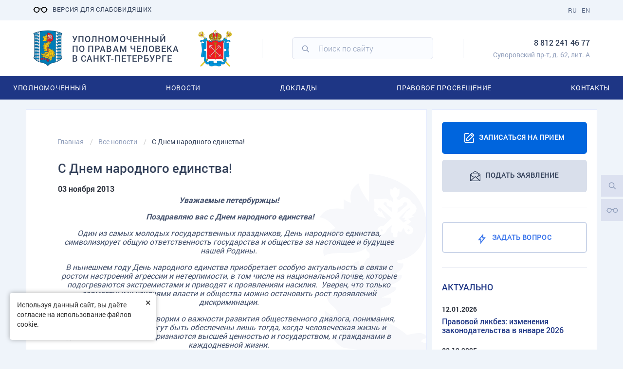

--- FILE ---
content_type: text/html; charset=UTF-8
request_url: https://upchspb.ru/news/s_dnem_narodnogo_edinstva_2013/
body_size: 41183
content:

<!DOCTYPE html>
<html lang="ru">
<head>
    <link rel="apple-touch-icon-precomposed" sizes="57x57" href="/local/templates/gossite_s1/favicon/apple-touch-icon-57x57.png"/>
    <link rel="apple-touch-icon-precomposed" sizes="114x114" href="/local/templates/gossite_s1/favicon/apple-touch-icon-114x114.png"/>
    <link rel="apple-touch-icon-precomposed" sizes="72x72" href="/local/templates/gossite_s1/favicon/apple-touch-icon-72x72.png"/>
    <link rel="apple-touch-icon-precomposed" sizes="144x144" href="/local/templates/gossite_s1/favicon/apple-touch-icon-144x144.png"/>
    <link rel="apple-touch-icon-precomposed" sizes="120x120" href="/local/templates/gossite_s1/favicon/apple-touch-icon-120x120.png"/>
    <link rel="apple-touch-icon-precomposed" sizes="152x152" href="/local/templates/gossite_s1/favicon/apple-touch-icon-152x152.png"/>
    <link rel='shortcut icon' type='image/ico' href='/local/templates/gossite_s1/favicon/favicon.ico'/>
    <link rel="preload" href="/local/templates/gossite_s1/fonts/Roboto/RobotoBold/RobotoBold.woff" as="font" crossorigin="">
    <link rel="preload" href="/local/templates/gossite_s1/fonts/Roboto/RobotoLight/RobotoLight.woff" as="font" crossorigin="">
    <link rel="preload" href="/local/templates/gossite_s1/fonts/Roboto/RobotoMedium/RobotoMedium.woff" as="font" crossorigin="">
    <link rel="preload" href="/local/templates/gossite_s1/fonts/Roboto/RobotoRegular/RobotoRegular.woff" as="font" crossorigin="">
    <link rel="preload" href="/local/templates/gossite_s1/fonts/ionicons.ttf?v=2.0.0" as="font" crossorigin="">
    <!-- HTML5 shim and Respond.js for IE8 support of HTML5 elements and media queries -->
    <!--[if lt IE 9]>
        <![endif]-->
    <meta http-equiv="Content-Type" content="text/html; charset=UTF-8" />
<meta name="robots" content="index, follow" />
<meta name="description" content="Уважаемые петербуржцы!

Поздравляю вас с Днем народного единства!

Один из самых молодых государственных праздников, День народного единства, символизирует общую ответственность государства и общества за настоящее и будущее нашей Родины." />
<link rel="canonical" href="http://upchspb.ru/news/s_dnem_narodnogo_edinstva_2013/" />
<script data-skip-moving="true">(function(w, d, n) {var cl = "bx-core";var ht = d.documentElement;var htc = ht ? ht.className : undefined;if (htc === undefined || htc.indexOf(cl) !== -1){return;}var ua = n.userAgent;if (/(iPad;)|(iPhone;)/i.test(ua)){cl += " bx-ios";}else if (/Windows/i.test(ua)){cl += ' bx-win';}else if (/Macintosh/i.test(ua)){cl += " bx-mac";}else if (/Linux/i.test(ua) && !/Android/i.test(ua)){cl += " bx-linux";}else if (/Android/i.test(ua)){cl += " bx-android";}cl += (/(ipad|iphone|android|mobile|touch)/i.test(ua) ? " bx-touch" : " bx-no-touch");cl += w.devicePixelRatio && w.devicePixelRatio >= 2? " bx-retina": " bx-no-retina";if (/AppleWebKit/.test(ua)){cl += " bx-chrome";}else if (/Opera/.test(ua)){cl += " bx-opera";}else if (/Firefox/.test(ua)){cl += " bx-firefox";}ht.className = htc ? htc + " " + cl : cl;})(window, document, navigator);</script>

<link href="/bitrix/js/ui/design-tokens/dist/ui.design-tokens.min.css?176695701423463" type="text/css"  rel="stylesheet" />

<link href="/bitrix/js/main/popup/dist/main.popup.bundle.min.css?176695701226589" type="text/css"  rel="stylesheet" />
<link href="/bitrix/cache/css/s1/gossite_s1/template_46650bc676f02bc1cdd4a939dde32de7/template_46650bc676f02bc1cdd4a939dde32de7_v1.css?1766958194671111" type="text/css"  data-template-style="true" rel="stylesheet" />






            
            <!-- Yandex.Metrika counter -->
            
            <!-- /Yandex.Metrika counter -->
                    
        
<meta http-equiv="X-UA-Compatible" content="IE=edge" />
<meta name="viewport" content="width=device-width, initial-scale=1, maximum-scale=1" />
<meta name="cmsmagazine" content="cf4f03a6602f60790197ac6e5f1e2da0" />
<meta name="og:url" content="http://upchspb.ru/news/s_dnem_narodnogo_edinstva_2013/" />
<meta name="og:title" content="С Днем народного единства!" />
<meta name="og:description" content="Уважаемые петербуржцы!

Поздравляю вас с Днем народного единства!

Один из самых молодых государственных праздников, День народного единства, символизирует общую ответственность государства и общества за настоящее и будущее нашей Родины." />
<meta name="og:image" content="/images/logo_og.png" />
    <title>С Днем народного единства! | Уполномоченный по правам человека в Санкт-Петербурге</title>
    </head>
<body>

<header class="header" data-site="/">
    <div id="panel">
            </div>
    
<div class="special-panel hidden hidden-print">
    <div class="wrap-control clearfix">
        <div class="control font-size">
            <span>Размер шрифта:</span>
            <button class="normal active" data-font-size=""><em>A</em></button>
            <button class="medium" data-font-size="fz-medium"><em>A</em></button>
            <button class="large" data-font-size="fz-large"><em>A</em></button>
        </div>
        <div class="control font-family">
            <span>Тип шрифта:</span>
            <button class="san-serif active" data-font-family="">Arial</button>
            <button class="serif" data-font-family="ff-serif">Times New Roman</button>
        </div>
        <div class="control color">
            <span>Цвета сайта:</span>
            <button data-color="tm-white" class="white">Ц</button>
            <button data-color="tm-black" class="black">Ц</button>
            <button data-color="tm-blue" class="blue">Ц</button>
            <button data-color="tm-brown" class="brown">Ц</button>
        </div>
        <div class="control img-show">
            <span>Изображения:</span>
			<button class="img-show-button" data-image="Y">
											<i class="fa fa-square-o" aria-hidden="true"></i>
								</button>
        </div>
        <div class="control wrap-full-link">
            <button class="normal-version"><i class="fa fa-eye-slash margin-r-5" aria-hidden="true"></i>Обычная версия сайта</button>
        </div>
        <div class="control settings">
            <button id="link_settings"><i class="fa fa-cogs" aria-hidden="true"></i> Настройки</button>
        </div>
        <div class="settings-panel">
            <div class="wrap">
                <div class="char-interval">
                    <span>Интервал между буквами (Кернинг):</span> 
                    <button data-interval="" class="normal active">Стандартный</button> 
                    <button data-interval="interval-medium" class="medium">Средний</button> 
                    <button data-interval="interval-large" class="large">Большой</button>
                </div>
                <div class="font-family">
                    <span>Выберите шрифт:</span>
                    <button class="san-serif active" data-font-family="">Arial</button>
                    <button class="serif" data-font-family="ff-serif">Times New Roman</button>
                </div>
                <div class="color">
                    <span>Выбор цветовой схемы:</span>
                    <button data-color="tm-white" class="white">Черным по белому</button>
                    <button data-color="tm-black" class="black">Белым по черному</button>
                    <button data-color="tm-blue" class="blue">Темно-синим по голубому</button>
                    <button data-color="tm-brown" class="brown">Коричневым по бежевому</button>
                </div>
            </div>
        </div>
    </div>		
</div>
<!-- special-panel -->    <div class="header__top">
        <div class="b-container clearfix">
            <div class="header__top-menu"></div>

            <div class="header__top-wr clearfix">
                <a href="#special" title="Включить версию для слабовидящих" class="special"><span class="sr-only">Версия для слабовидящих</span></a>

                <div class="header-land">
                    <div class="header-land__item"><a href="/en/">EN</a></div>
                    <div class="header-land__item"><a href="/">RU</a></div>
                </div>
                <div class="header__top-search"></div>
                                    
<div class="header-soc clearfix">

					</div>                                            </div>
        </div>
    </div>
    <div class="header__center">
        <div class="b-container">
            <div class="header__center-wr">
                                    <div class="header-logo-emblem">
                                                                            <a href="/" class="header__logo clearfix" title="Главная страница">
                                <img src="/upload/twim.gossite/logo_s1.png" alt="" class="header__logo-img">
                                <span class="header__logo-text">Уполномоченный по правам человека в Санкт-Петербурге </span>
                            </a>
                                                <img src="/local/templates/gossite_s1/images/emblem.png" class="header__emblem" alt="">
                    </div>
                

                <div class="header__center-line"></div>

                <div class="header-search">
                    <div class="search-form">
<form action="/search/index.php" id="ya-site-form0" autocomplete="off">	
	<div class="ya-site-form__form">
		<div class="ya-site-form__search-input-layout-l"><input type="text" name="q" value="" class="ya-site-form__input-text" placeholder="Поиск по сайту" /></div>
	
		<div class="ya-site-form__search-input-layout-r"><input name="s" type="submit" class="ya-site-form__submit" value="Поиск" /></div>
	</div>
</form>
</div>                    <div class="header-search__close"></div>
                </div>
                <div class="header__center-line"></div>

                <div class="header-info">
                                            <div class="header-info__item header-info__item--tel">
                            <a href="tel:88122414677">8 812 241 46 77</a>
                        </div>
                                                                                    <div class="header-info__item header-info__item--address">
                            Суворовский пр-т, д. 62, лит. А

                        </div>
                                    </div>
            </div>
        </div>
    </div>
    <div class="header__bottom">
        <div class="header__bottom-close"></div>
        <div class="header-bottom__info"></div>
        <div class="b-container scrollbar-dynamic">
            <ul class="header-menu"><li class="header-menu__item header-menu__item--parent "><a href="/upolnomochennyy/" class="header-menu__item-title">Уполномоченный</a><ul class="header-menu__lvl2"><li class="header-menu__lvl2-item "><a href="/upolnomochennyy/upolnomochennyy-po-pravam-cheloveka-v-sankt-peterburge/">Светлана Агапитова</a></li><li class="header-menu__lvl2-item "><a href="/upolnomochennyy/obshchie-voprosy/">Об Уполномоченном</a></li><li class="header-menu__lvl2-item "><a href="/upolnomochennyy/apparat/">Аппарат</a></li><li class="header-menu__lvl2-item "><a href="/upolnomochennyy/pravovye-osnovy-deyatelnosti/">Правовые основы деятельности</a></li><li class="header-menu__lvl2-item "><a href="/upolnomochennyy/stanovlenie-instituta-upolnomochennogo/">Развитие института Уполномоченного</a></li><li class="header-menu__lvl2-item "><a href="/upolnomochennyy/ofitsialnye-simvoly-upolnomochennogo/">Официальные символы </a></li><li class="header-menu__lvl2-item "><a href="/upolnomochennyy/goszakupki/">Госзакупки</a></li><li class="header-menu__lvl2-item "><a href="/upolnomochennyy/konkursy-vakansii/">Государственная гражданская служба Санкт-Петербурга</a></li><li class="header-menu__lvl2-item "><a href="/upolnomochennyy/protivodeystvie-korruptsii/">Противодействие коррупции</a></li><li class="header-menu__lvl2-item "><a href="/upolnomochennyy/molodezhnyj_sovet/">Молодежный совет</a></li><li class="header-menu__lvl2-item "><a href="/personal/">Личный кабинет</a></li></ul></li><li class="header-menu__item header-menu__item--parent "><a href="/all_news/" class="header-menu__item-title">Новости</a><ul class="header-menu__lvl2"><li class="header-menu__lvl2-item header-menu__lvl2-item--active"><a href="/news/">Все новости</a></li><li class="header-menu__lvl2-item "><a href="/tag/">Новости по темам</a></li><li class="header-menu__lvl2-item "><a href="/information/smi-o-nas/">СМИ о нас</a></li></ul></li><li class="header-menu__item header-menu__item--parent "><a href="/doklady-upolnomochennogo/" class="header-menu__item-title">Доклады</a><ul class="header-menu__lvl2"><li class="header-menu__lvl2-item "><a href="/reports_eg/">Ежегодные доклады</a></li><li class="header-menu__lvl2-item "><a href="/doklady-upolnomochennogo/spetsialnye-doklady.php">Специальные доклады</a></li></ul></li><li class="header-menu__item header-menu__item--parent "><a href="/information/" class="header-menu__item-title">Правовое просвещение</a><ul class="header-menu__lvl2"><li class="header-menu__lvl2-item "><a href="/information/prosvet_work/">Просветительская деятельность Уполномоченного</a></li><li class="header-menu__lvl2-item "><a href="/information/studencheskiy-konkurs-prava-cheloveka.php">Студенческий конкурс "Права человека"</a></li><li class="header-menu__lvl2-item "><a href="/upload/f0001_foto/UR_POM_2021.pdf">Справочник «Право граждан на бесплатную юридическую помощь в Санкт-Петербурге»</a></li><li class="header-menu__lvl2-item "><a href="/information/poleznye-ssylki/">Полезные ссылки</a></li></ul></li><li class="header-menu__item header-menu__item--parent "><a href="/contacts_all/" class="header-menu__item-title">Контакты</a><ul class="header-menu__lvl2"><li class="header-menu__lvl2-item "><a href="/contacts_gr/">Для граждан</a></li><li class="header-menu__lvl2-item "><a href="/contacts">Для СМИ</a></li></ul></li></ul>        </div>
    </div>
    <div class="header__mob clearfix">
        <a href="/appointment/" class="btn header__mob-btn btn--appointment">Записаться на прием</a>
        <a href="/apply/" class="btn header__mob-btn btn--application">ПОДАТЬ ЗАЯВЛЕНИЕ</a>
        <a href="javascript:void(0)" data-toggle="modal_classic" data-target="#modal_question" data-title="Задать вопрос:" data-load-page="/vopros-otvet/question.php"
           class="btn header__mob-btn btn--question"><span>Задать вопрос</span></a>
    </div>
</header>
<main class="main">
    <div class="workarea">
        <div class="b-container">
            <div class="col-wrap clearfix">
                                <div class="col-left">
                    <div class="col-in col-in--crest">
                        <ol class="breadcrumb" itemscope itemtype="http://schema.org/BreadcrumbList">
			<li id="breadcrumb_0" itemprop="itemListElement" itemscope itemtype="http://schema.org/ListItem">
				<a itemprop="item" href="/" title="Главная">
					<span itemprop="name">Главная</span>
				</a>
				<meta itemprop="position" content="1" />
			</li>
			<li id="breadcrumb_1" itemprop="itemListElement" itemscope itemtype="http://schema.org/ListItem">
				<a itemprop="item" href="/news/" title="Все новости">
					<span itemprop="name">Все новости</span>
				</a>
				<meta itemprop="position" content="2" />
			</li>
			<li>
				
				<span>С Днем народного единства!</span>
			</li></ol>

                        <div class="box">
                            <div class="box-title">
                                <h1>С Днем народного единства!</h1>
                                                            </div>
                            <div class="box-body">
                                						

<!--<div class="atooltip" title="testtext">ATOOLTIP</div>-->    <div class="news-detail "
         >

                    <p class="date">03 ноября 2013</p>
        

        

                        <div class="text">
                            <p style="text-align:center" sizset="0" sizcache="641"><strong sizset="0" sizcache="641"><em sizset="0" sizcache="641">Уважаемые петербуржцы!</em></strong></p>
<p style="text-align:center" sizset="1" sizcache="641"><strong sizset="1" sizcache="641"><em sizset="1" sizcache="641">&nbsp;</em></strong><strong sizset="2" sizcache="641"><em sizset="2" sizcache="641">Поздравляю вас с Днем народного единства!</em></strong></p>
<p style="text-align:center" sizset="3" sizcache="641"><em sizset="3" sizcache="641">Один из самых молодых государственных праздников, День народного единства, символизирует общую ответственность государства и общества за настоящее и будущее нашей Родины. </em></p>
<p style="text-align:center" sizset="4" sizcache="641"><em sizset="4" sizcache="641">В нынешнем году День народного единства приобретает особую актуальность в связи с ростом настроений агрессии и нетерпимости, в том числе на национальной почве, которые подогреваются экстремистами и приводят к проявлениям насилия.&nbsp;&nbsp;Уверен, что только совместными усилиями власти и общества можно остановить рост проявлений дискриминации.</em></p>
<p style="text-align:center" sizset="5" sizcache="641"><em sizset="5" sizcache="641">В этот день &nbsp;мы вновь говорим о важности развития общественного диалога, понимания, что права человека могут быть обеспечены лишь тогда, когда человеческая жизнь и достоинство личности признаются высшей ценностью и государством, и гражданами в каждодневной жизни.</em></p>
<p style="text-align:center" sizset="7" sizcache="641"><em sizset="7" sizcache="641">Желаю вам в этот день успехов в работе на благо нашей страны и нашего города, крепкого здоровья и благополучия!</em></p>
<p style="text-align:justify" sizset="8" sizcache="641"><strong sizset="8" sizcache="641"><em sizset="8" sizcache="641">&nbsp;</em></strong><strong sizset="9" sizcache="641"><em sizset="9" sizcache="641">Уполномоченный по правам </em></strong><strong sizset="10" sizcache="641"><em sizset="10" sizcache="641">человека&nbsp;</em></strong><strong sizset="10" sizcache="641"><em sizset="10" sizcache="641">&nbsp;в Санкт-Петербурге&nbsp;&nbsp;&nbsp;&nbsp;&nbsp;&nbsp;&nbsp;&nbsp;&nbsp;&nbsp;&nbsp;&nbsp; А.В. Шишлов</em></strong></p>                        <br/>

            
            
        </div>
    </div>

    <!--news-detail-->

    <div class="row nav-news-detail">
        <div class="col-sm-4"><a href="#" onclick="window.print()">Версия для печати</a></div>
                    <div class="col-sm-8 text-right">
                <div class="social-likes">
                                                            <div class="vkontakte" title="Поделиться ссылкой во Вконтакте"><span class="sr-only">Вконтакте</span><i class="fa fa-vk" aria-hidden="true"></i></div>
                                        <div class="odnoklassniki" title="Поделиться ссылкой в OK.RU"><span class="sr-only">OK.RU</span><i class="fa fa-odnoklassniki" aria-hidden="true"></i></div>
                    <div class="mailru" title="Поделиться ссылкой в MAIL.RU"><span class="sr-only">MAIL.RU</span><i class="fa fa-envelope-o" aria-hidden="true"></i></div>
                    <a href="https://www.livejournal.com/post" target="_blank" data-lj-siteroot="https://www.livejournal.com" data-lj-type="share-counter"
                       data-lj-ml='{"counter.noShares":"0"}'
                       style="position: relative !important;display: inline-block !important;height: 38px !important;overflow: hidden !important;padding: 0 !important;box-sizing: border-box !important;background: #15374C !important;border-radius: 5px !important;box-shadow: none !important;vertical-align: middle !important;text-shadow: none !important;text-align: center !important;text-decoration: none !important;text-transform: none !important;letter-spacing: normal !important;line-height: 38px !important;font-weight: bold !important;font-style: normal !important;font-size: 13px !important;font-family: Arial, sans-serif !important;color: #FFF !important;width: 40px !important">
                        <svg style="position: absolute !important;top: 0 !important;bottom: 0 !important;left: 0 !important;margin: 3px !important;right: 0 !important"
                             viewBox="0 0 22 22.024" width="40" height="38">
                            <path fill="#2690CF"
                                  d="M11.698 1.416c-1.455 0-2.837.302-4.09.845L5.344 0H5.34A10.34 10.34 0 0 0 0 5.37l2.268 2.263-.004.002a10.19 10.19 0 0 0-.87 4.084c0 5.69 4.612 10.303 10.304 10.303 5.69 0 10.302-4.61 10.302-10.303 0-5.69-4.61-10.304-10.302-10.304"></path>
                            <path fill="#013040"
                                  d="M10.646 16a10.353 10.353 0 0 1 5.34-5.368L7.608 2.265H7.6a10.343 10.343 0 0 0-5.337 5.372L10.645 16zm5.938-2.51a6.016 6.016 0 0 0-3.1 3.116l3.913.812-.813-3.93z"></path>
                            <path fill="#FFF" d="M16.584 13.49c-.31-1.502-.597-2.86-.597-2.86h-.004A10.348 10.348 0 0 0 10.646 16l2.837.606a6.074 6.074 0 0 1 3.1-3.117"></path>
                        </svg>
                    </a>
                    
                    <div class="social-likes__widget social-likes__widget_tg" title="Поделиться в telegram">
                        <a class="social-likes__button social-likes__button_tg btn_telegram_share" target="_blank" href="https://telegram.me/share/url?url=http://upchspb.ru:443/news/s_dnem_narodnogo_edinstva_2013/&text=Уважаемые петербуржцы!

Поздравляю вас с Днем народного единства!

Один из самых молодых государственных праздников, День народного единства, символизирует общую ответственность государства и общества за настоящее и будущее нашей Родины."></a>
                    </div>
                </div>
                            </div>
            </div>

            </div>
    </div>
    </div>
    </div>

<div class="col-right">
    <div class="col-in clearfix">

        <div class="col-right__col col-right__col--l">
            <div class="col-right__btn">
                <a href="/appointment/" class="btn btn--appointment">Записаться на прием</a>
                <a href="/apply/" class="btn btn--application"><span>ПОДАТЬ ЗАЯВЛЕНИЕ</span></a>
                <div class="line-gorizont"></div>
                <a href="javascript:void(0)" data-toggle="modal_classic" data-target="#modal_question" data-title="Задать вопрос:" data-load-page="/vopros-otvet/question.php"
                   class="btn btn--question banner-question"><span>Задать вопрос</span></a>
                <div class="line-gorizont"></div>
            </div>

            

            <h4>АКТУАЛЬНО</h4>
            <br>
                        			<div class="news-list news-list--col">
								
										<a href="/news/30599/" class="news-list__item clearfix" id="bx_1373509569_30599" >
						<div class="news-list__item-date">12.01.2026</div>
						<div class="news-list__item-title">Правовой ликбез: изменения законодательства в январе 2026</div>
					</a>
								
										<a href="/news/29982/" class="news-list__item clearfix" id="bx_1373509569_29982" >
						<div class="news-list__item-date">03.12.2025</div>
						<div class="news-list__item-title">Правовой ликбез: что нужно знать про получение ТСР?</div>
					</a>
								
										<a href="/news/29811/" class="news-list__item clearfix" id="bx_1373509569_29811" >
						<div class="news-list__item-date">25.11.2025</div>
						<div class="news-list__item-title">Наследство «с сюрпризом»: нотариус теперь предупредит о кредитах умершего</div>
					</a>
							</div>
			<div class="news-list-link"><a href="/news/" class="btn btn-info">Все новости</a></div>

            <div class="line-gorizont"></div>

            <div class="subs-form">
                <div id="comp_8a008bd64269f267a99af5a978e7175d"><div class="form subscribe-form-simple">

<div class="subscribe-edit">

<form action="/news/s_dnem_narodnogo_edinstva_2013/" method="post" class="subscription-form subscribe-left"><input type="hidden" name="bxajaxid" id="bxajaxid_8a008bd64269f267a99af5a978e7175d_8BACKi" value="8a008bd64269f267a99af5a978e7175d" /><input type="hidden" name="AJAX_CALL" value="Y" />	<input type="hidden" name="sessid" id="sessid" value="9fb80744dcc4be049ecbebcbc92f8e36" />		
	<input type="hidden" name="PostAction" value="Add" />
	<input type="hidden" name="ID" value="" />
			
	<label for="EMAIL" class="subscription-form__label">Подпишитесь на новости</label>
	<input class="subscription-form__input" placeholder="Введите e-mail*" type="text" id="EMAIL" name="EMAIL" value="" size="30" maxlength="255" />
	<input type="hidden" name="RUB_ID[]" id="rub_3" value="3" />
	<input type="hidden" name="FORMAT" id="html" value="html"  />
	<input type="hidden" name="g_recaptcha_response" value="" />
	<button type="button" class="subscription-form__btn btn" name="Save">Подписаться</button>
</form>
</div>
</div></div>            </div>
            <div class="line-gorizont"></div>
        </div>

        <div class="col-right__col col-right__col--r">
            <div class="calendar-news">
                <div class="calendar-news__title">Архив новостей</div>
                
<div class="event-calendar">
       
   <div id="datetimepicker-events" class="calendar-inline"></div>
                    
	<div class="list-events-main">
					
			<div class="item" style="display:none;" data-date="04.04.2012">
									<p class="date">04 апреля 2012 21:00</p>
								
			</div>
					
			<div class="item" style="display:none;" data-date="04.04.2012">
									<p class="date">04 апреля 2012 21:00</p>
								
			</div>
					
			<div class="item" style="display:none;" data-date="10.04.2012">
									<p class="date">10 апреля 2012 21:00</p>
								
			</div>
					
			<div class="item" style="display:none;" data-date="12.04.2012">
									<p class="date">12 апреля 2012 21:00</p>
								
			</div>
					
			<div class="item" style="display:none;" data-date="16.04.2012">
									<p class="date">16 апреля 2012 21:00</p>
								
			</div>
					
			<div class="item" style="display:none;" data-date="18.04.2012">
									<p class="date">18 апреля 2012 21:00</p>
								
			</div>
					
			<div class="item" style="display:none;" data-date="24.04.2012">
									<p class="date">24 апреля 2012 21:00</p>
								
			</div>
					
			<div class="item" style="display:none;" data-date="03.05.2012">
									<p class="date">03 мая 2012 21:00</p>
								
			</div>
					
			<div class="item" style="display:none;" data-date="10.05.2012">
									<p class="date">10 мая 2012 21:00</p>
								
			</div>
					
			<div class="item" style="display:none;" data-date="16.05.2012">
									<p class="date">16 мая 2012 21:00</p>
								
			</div>
					
			<div class="item" style="display:none;" data-date="21.05.2012">
									<p class="date">21 мая 2012 21:00</p>
								
			</div>
					
			<div class="item" style="display:none;" data-date="21.05.2012">
									<p class="date">21 мая 2012 21:00</p>
								
			</div>
					
			<div class="item" style="display:none;" data-date="23.05.2012">
									<p class="date">23 мая 2012 21:00</p>
								
			</div>
					
			<div class="item" style="display:none;" data-date="24.05.2012">
									<p class="date">24 мая 2012 21:00</p>
								
			</div>
					
			<div class="item" style="display:none;" data-date="29.05.2012">
									<p class="date">29 мая 2012 21:00</p>
								
			</div>
					
			<div class="item" style="display:none;" data-date="31.05.2012">
									<p class="date">31 мая 2012 21:00</p>
								
			</div>
					
			<div class="item" style="display:none;" data-date="01.06.2012">
									<p class="date">01 июня 2012 21:00</p>
								
			</div>
					
			<div class="item" style="display:none;" data-date="07.06.2012">
									<p class="date">07 июня 2012 21:00</p>
								
			</div>
					
			<div class="item" style="display:none;" data-date="13.06.2012">
									<p class="date">13 июня 2012 21:00</p>
								
			</div>
					
			<div class="item" style="display:none;" data-date="14.06.2012">
									<p class="date">14 июня 2012 21:00</p>
								
			</div>
					
			<div class="item" style="display:none;" data-date="14.06.2012">
									<p class="date">14 июня 2012 21:00</p>
								
			</div>
					
			<div class="item" style="display:none;" data-date="19.06.2012">
									<p class="date">19 июня 2012 21:00</p>
								
			</div>
					
			<div class="item" style="display:none;" data-date="21.06.2012">
									<p class="date">21 июня 2012 21:00</p>
								
			</div>
					
			<div class="item" style="display:none;" data-date="22.06.2012">
									<p class="date">22 июня 2012 21:00</p>
								
			</div>
					
			<div class="item" style="display:none;" data-date="25.06.2012">
									<p class="date">25 июня 2012 21:00</p>
								
			</div>
					
			<div class="item" style="display:none;" data-date="26.06.2012">
									<p class="date">26 июня 2012 21:00</p>
								
			</div>
					
			<div class="item" style="display:none;" data-date="28.06.2012">
									<p class="date">28 июня 2012 21:00</p>
								
			</div>
					
			<div class="item" style="display:none;" data-date="29.06.2012">
									<p class="date">29 июня 2012 21:00</p>
								
			</div>
					
			<div class="item" style="display:none;" data-date="05.07.2012">
									<p class="date">05 июля 2012 21:00</p>
								
			</div>
					
			<div class="item" style="display:none;" data-date="05.07.2012">
									<p class="date">05 июля 2012 21:00</p>
								
			</div>
					
			<div class="item" style="display:none;" data-date="09.07.2012">
									<p class="date">09 июля 2012 21:00</p>
								
			</div>
					
			<div class="item" style="display:none;" data-date="11.07.2012">
									<p class="date">11 июля 2012 21:00</p>
								
			</div>
					
			<div class="item" style="display:none;" data-date="13.07.2012">
									<p class="date">13 июля 2012 21:00</p>
								
			</div>
					
			<div class="item" style="display:none;" data-date="16.07.2012">
									<p class="date">16 июля 2012 21:00</p>
								
			</div>
					
			<div class="item" style="display:none;" data-date="17.07.2012">
									<p class="date">17 июля 2012 21:00</p>
								
			</div>
					
			<div class="item" style="display:none;" data-date="18.07.2012">
									<p class="date">18 июля 2012 21:00</p>
								
			</div>
					
			<div class="item" style="display:none;" data-date="25.07.2012">
									<p class="date">25 июля 2012 21:00</p>
								
			</div>
					
			<div class="item" style="display:none;" data-date="31.07.2012">
									<p class="date">31 июля 2012 21:00</p>
								
			</div>
					
			<div class="item" style="display:none;" data-date="08.08.2012">
									<p class="date">08 августа 2012 21:00</p>
								
			</div>
					
			<div class="item" style="display:none;" data-date="13.08.2012">
									<p class="date">13 августа 2012 21:00</p>
								
			</div>
					
			<div class="item" style="display:none;" data-date="17.08.2012">
									<p class="date">17 августа 2012 21:00</p>
								
			</div>
					
			<div class="item" style="display:none;" data-date="23.08.2012">
									<p class="date">23 августа 2012 21:00</p>
								
			</div>
					
			<div class="item" style="display:none;" data-date="27.08.2012">
									<p class="date">27 августа 2012 21:00</p>
								
			</div>
					
			<div class="item" style="display:none;" data-date="28.08.2012">
									<p class="date">28 августа 2012 21:00</p>
								
			</div>
					
			<div class="item" style="display:none;" data-date="04.09.2012">
									<p class="date">04 сентября 2012 21:00</p>
								
			</div>
					
			<div class="item" style="display:none;" data-date="05.09.2012">
									<p class="date">05 сентября 2012 21:00</p>
								
			</div>
					
			<div class="item" style="display:none;" data-date="07.09.2012">
									<p class="date">07 сентября 2012 13:01</p>
								
			</div>
					
			<div class="item" style="display:none;" data-date="10.09.2012">
									<p class="date">10 сентября 2012 21:00</p>
								
			</div>
					
			<div class="item" style="display:none;" data-date="11.09.2012">
									<p class="date">11 сентября 2012 21:00</p>
								
			</div>
					
			<div class="item" style="display:none;" data-date="11.09.2012">
									<p class="date">11 сентября 2012 21:00</p>
								
			</div>
					
			<div class="item" style="display:none;" data-date="12.09.2012">
									<p class="date">12 сентября 2012 06:42</p>
								
			</div>
					
			<div class="item" style="display:none;" data-date="12.09.2012">
									<p class="date">12 сентября 2012 13:35</p>
								
			</div>
					
			<div class="item" style="display:none;" data-date="19.09.2012">
									<p class="date">19 сентября 2012 08:10</p>
								
			</div>
					
			<div class="item" style="display:none;" data-date="19.09.2012">
									<p class="date">19 сентября 2012 08:37</p>
								
			</div>
					
			<div class="item" style="display:none;" data-date="20.09.2012">
									<p class="date">20 сентября 2012 21:00</p>
								
			</div>
					
			<div class="item" style="display:none;" data-date="21.09.2012">
									<p class="date">21 сентября 2012 21:00</p>
								
			</div>
					
			<div class="item" style="display:none;" data-date="24.09.2012">
									<p class="date">24 сентября 2012 21:00</p>
								
			</div>
					
			<div class="item" style="display:none;" data-date="26.09.2012">
									<p class="date">26 сентября 2012 21:00</p>
								
			</div>
					
			<div class="item" style="display:none;" data-date="26.09.2012">
									<p class="date">26 сентября 2012 21:00</p>
								
			</div>
					
			<div class="item" style="display:none;" data-date="28.09.2012">
									<p class="date">28 сентября 2012 21:00</p>
								
			</div>
					
			<div class="item" style="display:none;" data-date="01.10.2012">
									<p class="date">01 октября 2012 21:00</p>
								
			</div>
					
			<div class="item" style="display:none;" data-date="08.10.2012">
									<p class="date">08 октября 2012 21:00</p>
								
			</div>
					
			<div class="item" style="display:none;" data-date="11.10.2012">
									<p class="date">11 октября 2012 21:00</p>
								
			</div>
					
			<div class="item" style="display:none;" data-date="18.10.2012">
									<p class="date">18 октября 2012 21:00</p>
								
			</div>
					
			<div class="item" style="display:none;" data-date="18.10.2012">
									<p class="date">18 октября 2012 21:00</p>
								
			</div>
					
			<div class="item" style="display:none;" data-date="19.10.2012">
									<p class="date">19 октября 2012 21:00</p>
								
			</div>
					
			<div class="item" style="display:none;" data-date="26.10.2012">
									<p class="date">26 октября 2012 21:00</p>
								
			</div>
					
			<div class="item" style="display:none;" data-date="27.10.2012">
									<p class="date">27 октября 2012 21:00</p>
								
			</div>
					
			<div class="item" style="display:none;" data-date="29.10.2012">
									<p class="date">29 октября 2012 20:00</p>
								
			</div>
					
			<div class="item" style="display:none;" data-date="29.10.2012">
									<p class="date">29 октября 2012 20:00</p>
								
			</div>
					
			<div class="item" style="display:none;" data-date="30.10.2012">
									<p class="date">30 октября 2012 10:55</p>
								
			</div>
					
			<div class="item" style="display:none;" data-date="30.10.2012">
									<p class="date">30 октября 2012 15:15</p>
								
			</div>
					
			<div class="item" style="display:none;" data-date="30.10.2012">
									<p class="date">30 октября 2012 20:00</p>
								
			</div>
					
			<div class="item" style="display:none;" data-date="30.10.2012">
									<p class="date">30 октября 2012 20:00</p>
								
			</div>
					
			<div class="item" style="display:none;" data-date="08.11.2012">
									<p class="date">08 ноября 2012 20:00</p>
								
			</div>
					
			<div class="item" style="display:none;" data-date="15.11.2012">
									<p class="date">15 ноября 2012 20:00</p>
								
			</div>
					
			<div class="item" style="display:none;" data-date="15.11.2012">
									<p class="date">15 ноября 2012 20:00</p>
								
			</div>
					
			<div class="item" style="display:none;" data-date="15.11.2012">
									<p class="date">15 ноября 2012 20:00</p>
								
			</div>
					
			<div class="item" style="display:none;" data-date="16.11.2012">
									<p class="date">16 ноября 2012 12:13</p>
								
			</div>
					
			<div class="item" style="display:none;" data-date="16.11.2012">
									<p class="date">16 ноября 2012 12:18</p>
								
			</div>
					
			<div class="item" style="display:none;" data-date="16.11.2012">
									<p class="date">16 ноября 2012 12:21</p>
								
			</div>
					
			<div class="item" style="display:none;" data-date="16.11.2012">
									<p class="date">16 ноября 2012 12:24</p>
								
			</div>
					
			<div class="item" style="display:none;" data-date="16.11.2012">
									<p class="date">16 ноября 2012 12:38</p>
								
			</div>
					
			<div class="item" style="display:none;" data-date="16.11.2012">
									<p class="date">16 ноября 2012 12:41</p>
								
			</div>
					
			<div class="item" style="display:none;" data-date="16.11.2012">
									<p class="date">16 ноября 2012 12:44</p>
								
			</div>
					
			<div class="item" style="display:none;" data-date="16.11.2012">
									<p class="date">16 ноября 2012 12:51</p>
								
			</div>
					
			<div class="item" style="display:none;" data-date="16.11.2012">
									<p class="date">16 ноября 2012 12:54</p>
								
			</div>
					
			<div class="item" style="display:none;" data-date="16.11.2012">
									<p class="date">16 ноября 2012 12:59</p>
								
			</div>
					
			<div class="item" style="display:none;" data-date="16.11.2012">
									<p class="date">16 ноября 2012 13:03</p>
								
			</div>
					
			<div class="item" style="display:none;" data-date="16.11.2012">
									<p class="date">16 ноября 2012 13:07</p>
								
			</div>
					
			<div class="item" style="display:none;" data-date="16.11.2012">
									<p class="date">16 ноября 2012 13:13</p>
								
			</div>
					
			<div class="item" style="display:none;" data-date="16.11.2012">
									<p class="date">16 ноября 2012 13:18</p>
								
			</div>
					
			<div class="item" style="display:none;" data-date="16.11.2012">
									<p class="date">16 ноября 2012 13:20</p>
								
			</div>
					
			<div class="item" style="display:none;" data-date="21.11.2012">
									<p class="date">21 ноября 2012 20:00</p>
								
			</div>
					
			<div class="item" style="display:none;" data-date="23.11.2012">
									<p class="date">23 ноября 2012 20:00</p>
								
			</div>
					
			<div class="item" style="display:none;" data-date="26.11.2012">
									<p class="date">26 ноября 2012 20:00</p>
								
			</div>
					
			<div class="item" style="display:none;" data-date="28.11.2012">
									<p class="date">28 ноября 2012 14:34</p>
								
			</div>
					
			<div class="item" style="display:none;" data-date="28.11.2012">
									<p class="date">28 ноября 2012 14:35</p>
								
			</div>
					
			<div class="item" style="display:none;" data-date="30.11.2012">
									<p class="date">30 ноября 2012 20:00</p>
								
			</div>
					
			<div class="item" style="display:none;" data-date="11.12.2012">
									<p class="date">11 декабря 2012 20:00</p>
								
			</div>
					
			<div class="item" style="display:none;" data-date="13.12.2012">
									<p class="date">13 декабря 2012 20:00</p>
								
			</div>
					
			<div class="item" style="display:none;" data-date="14.12.2012">
									<p class="date">14 декабря 2012 20:00</p>
								
			</div>
					
			<div class="item" style="display:none;" data-date="19.12.2012">
									<p class="date">19 декабря 2012 20:00</p>
								
			</div>
					
			<div class="item" style="display:none;" data-date="25.12.2012">
									<p class="date">25 декабря 2012 20:00</p>
								
			</div>
					
			<div class="item" style="display:none;" data-date="29.12.2012">
									<p class="date">29 декабря 2012 20:00</p>
								
			</div>
					
			<div class="item" style="display:none;" data-date="12.01.2013">
									<p class="date">12 января 2013 20:00</p>
								
			</div>
					
			<div class="item" style="display:none;" data-date="14.01.2013">
									<p class="date">14 января 2013 20:00</p>
								
			</div>
					
			<div class="item" style="display:none;" data-date="14.01.2013">
									<p class="date">14 января 2013 20:00</p>
								
			</div>
					
			<div class="item" style="display:none;" data-date="14.01.2013">
									<p class="date">14 января 2013 20:00</p>
								
			</div>
					
			<div class="item" style="display:none;" data-date="15.01.2013">
									<p class="date">15 января 2013 20:00</p>
								
			</div>
					
			<div class="item" style="display:none;" data-date="17.01.2013">
									<p class="date">17 января 2013 13:44</p>
								
			</div>
					
			<div class="item" style="display:none;" data-date="21.01.2013">
									<p class="date">21 января 2013 20:00</p>
								
			</div>
					
			<div class="item" style="display:none;" data-date="21.01.2013">
									<p class="date">21 января 2013 20:00</p>
								
			</div>
					
			<div class="item" style="display:none;" data-date="21.01.2013">
									<p class="date">21 января 2013 20:00</p>
								
			</div>
					
			<div class="item" style="display:none;" data-date="21.01.2013">
									<p class="date">21 января 2013 20:00</p>
								
			</div>
					
			<div class="item" style="display:none;" data-date="21.01.2013">
									<p class="date">21 января 2013 20:00</p>
								
			</div>
					
			<div class="item" style="display:none;" data-date="21.01.2013">
									<p class="date">21 января 2013 20:00</p>
								
			</div>
					
			<div class="item" style="display:none;" data-date="22.01.2013">
									<p class="date">22 января 2013 11:45</p>
								
			</div>
					
			<div class="item" style="display:none;" data-date="22.01.2013">
									<p class="date">22 января 2013 12:53</p>
								
			</div>
					
			<div class="item" style="display:none;" data-date="23.01.2013">
									<p class="date">23 января 2013 08:13</p>
								
			</div>
					
			<div class="item" style="display:none;" data-date="23.01.2013">
									<p class="date">23 января 2013 20:00</p>
								
			</div>
					
			<div class="item" style="display:none;" data-date="24.01.2013">
									<p class="date">24 января 2013 06:31</p>
								
			</div>
					
			<div class="item" style="display:none;" data-date="24.01.2013">
									<p class="date">24 января 2013 06:48</p>
								
			</div>
					
			<div class="item" style="display:none;" data-date="24.01.2013">
									<p class="date">24 января 2013 06:53</p>
								
			</div>
					
			<div class="item" style="display:none;" data-date="24.01.2013">
									<p class="date">24 января 2013 08:10</p>
								
			</div>
					
			<div class="item" style="display:none;" data-date="24.01.2013">
									<p class="date">24 января 2013 08:15</p>
								
			</div>
					
			<div class="item" style="display:none;" data-date="24.01.2013">
									<p class="date">24 января 2013 08:18</p>
								
			</div>
					
			<div class="item" style="display:none;" data-date="24.01.2013">
									<p class="date">24 января 2013 20:00</p>
								
			</div>
					
			<div class="item" style="display:none;" data-date="25.01.2013">
									<p class="date">25 января 2013 20:00</p>
								
			</div>
					
			<div class="item" style="display:none;" data-date="28.01.2013">
									<p class="date">28 января 2013 20:00</p>
								
			</div>
					
			<div class="item" style="display:none;" data-date="28.01.2013">
									<p class="date">28 января 2013 20:00</p>
								
			</div>
					
			<div class="item" style="display:none;" data-date="28.01.2013">
									<p class="date">28 января 2013 20:00</p>
								
			</div>
					
			<div class="item" style="display:none;" data-date="28.01.2013">
									<p class="date">28 января 2013 20:00</p>
								
			</div>
					
			<div class="item" style="display:none;" data-date="28.01.2013">
									<p class="date">28 января 2013 20:00</p>
								
			</div>
					
			<div class="item" style="display:none;" data-date="28.01.2013">
									<p class="date">28 января 2013 20:00</p>
								
			</div>
					
			<div class="item" style="display:none;" data-date="28.01.2013">
									<p class="date">28 января 2013 20:00</p>
								
			</div>
					
			<div class="item" style="display:none;" data-date="28.01.2013">
									<p class="date">28 января 2013 20:00</p>
								
			</div>
					
			<div class="item" style="display:none;" data-date="29.01.2013">
									<p class="date">29 января 2013 20:00</p>
								
			</div>
					
			<div class="item" style="display:none;" data-date="30.01.2013">
									<p class="date">30 января 2013 20:00</p>
								
			</div>
					
			<div class="item" style="display:none;" data-date="31.01.2013">
									<p class="date">31 января 2013 20:00</p>
								
			</div>
					
			<div class="item" style="display:none;" data-date="04.02.2013">
									<p class="date">04 февраля 2013 20:00</p>
								
			</div>
					
			<div class="item" style="display:none;" data-date="05.02.2013">
									<p class="date">05 февраля 2013 20:00</p>
								
			</div>
					
			<div class="item" style="display:none;" data-date="07.02.2013">
									<p class="date">07 февраля 2013 20:00</p>
								
			</div>
					
			<div class="item" style="display:none;" data-date="12.02.2013">
									<p class="date">12 февраля 2013 10:56</p>
								
			</div>
					
			<div class="item" style="display:none;" data-date="12.02.2013">
									<p class="date">12 февраля 2013 11:10</p>
								
			</div>
					
			<div class="item" style="display:none;" data-date="12.02.2013">
									<p class="date">12 февраля 2013 20:00</p>
								
			</div>
					
			<div class="item" style="display:none;" data-date="13.02.2013">
									<p class="date">13 февраля 2013 20:00</p>
								
			</div>
					
			<div class="item" style="display:none;" data-date="13.02.2013">
									<p class="date">13 февраля 2013 20:00</p>
								
			</div>
					
			<div class="item" style="display:none;" data-date="15.02.2013">
									<p class="date">15 февраля 2013 20:00</p>
								
			</div>
					
			<div class="item" style="display:none;" data-date="18.02.2013">
									<p class="date">18 февраля 2013 20:00</p>
								
			</div>
					
			<div class="item" style="display:none;" data-date="21.02.2013">
									<p class="date">21 февраля 2013 20:00</p>
								
			</div>
					
			<div class="item" style="display:none;" data-date="25.02.2013">
									<p class="date">25 февраля 2013 20:00</p>
								
			</div>
					
			<div class="item" style="display:none;" data-date="27.02.2013">
									<p class="date">27 февраля 2013 20:00</p>
								
			</div>
					
			<div class="item" style="display:none;" data-date="01.03.2013">
									<p class="date">01 марта 2013 20:00</p>
								
			</div>
					
			<div class="item" style="display:none;" data-date="01.03.2013">
									<p class="date">01 марта 2013 20:00</p>
								
			</div>
					
			<div class="item" style="display:none;" data-date="04.03.2013">
									<p class="date">04 марта 2013 20:00</p>
								
			</div>
					
			<div class="item" style="display:none;" data-date="06.03.2013">
									<p class="date">06 марта 2013 20:00</p>
								
			</div>
					
			<div class="item" style="display:none;" data-date="12.03.2013">
									<p class="date">12 марта 2013 20:00</p>
								
			</div>
					
			<div class="item" style="display:none;" data-date="15.03.2013">
									<p class="date">15 марта 2013 20:00</p>
								
			</div>
					
			<div class="item" style="display:none;" data-date="18.03.2013">
									<p class="date">18 марта 2013 20:00</p>
								
			</div>
					
			<div class="item" style="display:none;" data-date="19.03.2013">
									<p class="date">19 марта 2013 20:00</p>
								
			</div>
					
			<div class="item" style="display:none;" data-date="20.03.2013">
									<p class="date">20 марта 2013 20:00</p>
								
			</div>
					
			<div class="item" style="display:none;" data-date="21.03.2013">
									<p class="date">21 марта 2013 20:00</p>
								
			</div>
					
			<div class="item" style="display:none;" data-date="22.03.2013">
									<p class="date">22 марта 2013 20:00</p>
								
			</div>
					
			<div class="item" style="display:none;" data-date="26.03.2013">
									<p class="date">26 марта 2013 12:12</p>
								
			</div>
					
			<div class="item" style="display:none;" data-date="26.03.2013">
									<p class="date">26 марта 2013 20:00</p>
								
			</div>
					
			<div class="item" style="display:none;" data-date="29.03.2013">
									<p class="date">29 марта 2013 20:00</p>
								
			</div>
					
			<div class="item" style="display:none;" data-date="01.04.2013">
									<p class="date">01 апреля 2013 21:00</p>
								
			</div>
					
			<div class="item" style="display:none;" data-date="02.04.2013">
									<p class="date">02 апреля 2013 21:00</p>
								
			</div>
					
			<div class="item" style="display:none;" data-date="09.04.2013">
									<p class="date">09 апреля 2013 21:00</p>
								
			</div>
					
			<div class="item" style="display:none;" data-date="10.04.2013">
									<p class="date">10 апреля 2013 21:00</p>
								
			</div>
					
			<div class="item" style="display:none;" data-date="11.04.2013">
									<p class="date">11 апреля 2013 21:00</p>
								
			</div>
					
			<div class="item" style="display:none;" data-date="11.04.2013">
									<p class="date">11 апреля 2013 21:00</p>
								
			</div>
					
			<div class="item" style="display:none;" data-date="12.04.2013">
									<p class="date">12 апреля 2013 21:00</p>
								
			</div>
					
			<div class="item" style="display:none;" data-date="16.04.2013">
									<p class="date">16 апреля 2013 21:00</p>
								
			</div>
					
			<div class="item" style="display:none;" data-date="17.04.2013">
									<p class="date">17 апреля 2013 21:00</p>
								
			</div>
					
			<div class="item" style="display:none;" data-date="19.04.2013">
									<p class="date">19 апреля 2013 21:00</p>
								
			</div>
					
			<div class="item" style="display:none;" data-date="19.04.2013">
									<p class="date">19 апреля 2013 21:00</p>
								
			</div>
					
			<div class="item" style="display:none;" data-date="22.04.2013">
									<p class="date">22 апреля 2013 21:00</p>
								
			</div>
					
			<div class="item" style="display:none;" data-date="22.04.2013">
									<p class="date">22 апреля 2013 21:00</p>
								
			</div>
					
			<div class="item" style="display:none;" data-date="23.04.2013">
									<p class="date">23 апреля 2013 12:27</p>
								
			</div>
					
			<div class="item" style="display:none;" data-date="23.04.2013">
									<p class="date">23 апреля 2013 12:37</p>
								
			</div>
					
			<div class="item" style="display:none;" data-date="23.04.2013">
									<p class="date">23 апреля 2013 12:54</p>
								
			</div>
					
			<div class="item" style="display:none;" data-date="23.04.2013">
									<p class="date">23 апреля 2013 21:00</p>
								
			</div>
					
			<div class="item" style="display:none;" data-date="24.04.2013">
									<p class="date">24 апреля 2013 21:00</p>
								
			</div>
					
			<div class="item" style="display:none;" data-date="24.04.2013">
									<p class="date">24 апреля 2013 21:00</p>
								
			</div>
					
			<div class="item" style="display:none;" data-date="25.04.2013">
									<p class="date">25 апреля 2013 21:00</p>
								
			</div>
					
			<div class="item" style="display:none;" data-date="26.04.2013">
									<p class="date">26 апреля 2013 10:12</p>
								
			</div>
					
			<div class="item" style="display:none;" data-date="26.04.2013">
									<p class="date">26 апреля 2013 11:28</p>
								
			</div>
					
			<div class="item" style="display:none;" data-date="26.04.2013">
									<p class="date">26 апреля 2013 21:00</p>
								
			</div>
					
			<div class="item" style="display:none;" data-date="27.04.2013">
									<p class="date">27 апреля 2013 12:36</p>
								
			</div>
					
			<div class="item" style="display:none;" data-date="29.04.2013">
									<p class="date">29 апреля 2013 21:00</p>
								
			</div>
					
			<div class="item" style="display:none;" data-date="30.04.2013">
									<p class="date">30 апреля 2013 21:00</p>
								
			</div>
					
			<div class="item" style="display:none;" data-date="30.04.2013">
									<p class="date">30 апреля 2013 21:00</p>
								
			</div>
					
			<div class="item" style="display:none;" data-date="07.05.2013">
									<p class="date">07 мая 2013 21:00</p>
								
			</div>
					
			<div class="item" style="display:none;" data-date="07.05.2013">
									<p class="date">07 мая 2013 21:00</p>
								
			</div>
					
			<div class="item" style="display:none;" data-date="07.05.2013">
									<p class="date">07 мая 2013 21:00</p>
								
			</div>
					
			<div class="item" style="display:none;" data-date="13.05.2013">
									<p class="date">13 мая 2013 21:00</p>
								
			</div>
					
			<div class="item" style="display:none;" data-date="13.05.2013">
									<p class="date">13 мая 2013 21:00</p>
								
			</div>
					
			<div class="item" style="display:none;" data-date="13.05.2013">
									<p class="date">13 мая 2013 21:00</p>
								
			</div>
					
			<div class="item" style="display:none;" data-date="14.05.2013">
									<p class="date">14 мая 2013 21:00</p>
								
			</div>
					
			<div class="item" style="display:none;" data-date="14.05.2013">
									<p class="date">14 мая 2013 21:00</p>
								
			</div>
					
			<div class="item" style="display:none;" data-date="15.05.2013">
									<p class="date">15 мая 2013 09:34</p>
								
			</div>
					
			<div class="item" style="display:none;" data-date="15.05.2013">
									<p class="date">15 мая 2013 21:00</p>
								
			</div>
					
			<div class="item" style="display:none;" data-date="16.05.2013">
									<p class="date">16 мая 2013 21:00</p>
								
			</div>
					
			<div class="item" style="display:none;" data-date="17.05.2013">
									<p class="date">17 мая 2013 21:00</p>
								
			</div>
					
			<div class="item" style="display:none;" data-date="18.05.2013">
									<p class="date">18 мая 2013 21:00</p>
								
			</div>
					
			<div class="item" style="display:none;" data-date="18.05.2013">
									<p class="date">18 мая 2013 21:00</p>
								
			</div>
					
			<div class="item" style="display:none;" data-date="20.05.2013">
									<p class="date">20 мая 2013 21:00</p>
								
			</div>
					
			<div class="item" style="display:none;" data-date="20.05.2013">
									<p class="date">20 мая 2013 21:00</p>
								
			</div>
					
			<div class="item" style="display:none;" data-date="20.05.2013">
									<p class="date">20 мая 2013 21:00</p>
								
			</div>
					
			<div class="item" style="display:none;" data-date="21.05.2013">
									<p class="date">21 мая 2013 21:00</p>
								
			</div>
					
			<div class="item" style="display:none;" data-date="21.05.2013">
									<p class="date">21 мая 2013 21:00</p>
								
			</div>
					
			<div class="item" style="display:none;" data-date="22.05.2013">
									<p class="date">22 мая 2013 21:00</p>
								
			</div>
					
			<div class="item" style="display:none;" data-date="23.05.2013">
									<p class="date">23 мая 2013 21:00</p>
								
			</div>
					
			<div class="item" style="display:none;" data-date="24.05.2013">
									<p class="date">24 мая 2013 21:00</p>
								
			</div>
					
			<div class="item" style="display:none;" data-date="24.05.2013">
									<p class="date">24 мая 2013 21:00</p>
								
			</div>
					
			<div class="item" style="display:none;" data-date="24.05.2013">
									<p class="date">24 мая 2013 21:00</p>
								
			</div>
					
			<div class="item" style="display:none;" data-date="24.05.2013">
									<p class="date">24 мая 2013 21:00</p>
								
			</div>
					
			<div class="item" style="display:none;" data-date="27.05.2013">
									<p class="date">27 мая 2013 21:00</p>
								
			</div>
					
			<div class="item" style="display:none;" data-date="28.05.2013">
									<p class="date">28 мая 2013 21:00</p>
								
			</div>
					
			<div class="item" style="display:none;" data-date="29.05.2013">
									<p class="date">29 мая 2013 21:00</p>
								
			</div>
					
			<div class="item" style="display:none;" data-date="30.05.2013">
									<p class="date">30 мая 2013 21:00</p>
								
			</div>
					
			<div class="item" style="display:none;" data-date="01.06.2013">
									<p class="date">01 июня 2013 21:00</p>
								
			</div>
					
			<div class="item" style="display:none;" data-date="04.06.2013">
									<p class="date">04 июня 2013 21:00</p>
								
			</div>
					
			<div class="item" style="display:none;" data-date="05.06.2013">
									<p class="date">05 июня 2013 21:00</p>
								
			</div>
					
			<div class="item" style="display:none;" data-date="06.06.2013">
									<p class="date">06 июня 2013 21:00</p>
								
			</div>
					
			<div class="item" style="display:none;" data-date="07.06.2013">
									<p class="date">07 июня 2013 21:00</p>
								
			</div>
					
			<div class="item" style="display:none;" data-date="10.06.2013">
									<p class="date">10 июня 2013 21:00</p>
								
			</div>
					
			<div class="item" style="display:none;" data-date="11.06.2013">
									<p class="date">11 июня 2013 21:00</p>
								
			</div>
					
			<div class="item" style="display:none;" data-date="12.06.2013">
									<p class="date">12 июня 2013 21:00</p>
								
			</div>
					
			<div class="item" style="display:none;" data-date="13.06.2013">
									<p class="date">13 июня 2013 21:00</p>
								
			</div>
					
			<div class="item" style="display:none;" data-date="13.06.2013">
									<p class="date">13 июня 2013 21:00</p>
								
			</div>
					
			<div class="item" style="display:none;" data-date="17.06.2013">
									<p class="date">17 июня 2013 21:00</p>
								
			</div>
					
			<div class="item" style="display:none;" data-date="19.06.2013">
									<p class="date">19 июня 2013 12:19</p>
								
			</div>
					
			<div class="item" style="display:none;" data-date="19.06.2013">
									<p class="date">19 июня 2013 21:00</p>
								
			</div>
					
			<div class="item" style="display:none;" data-date="20.06.2013">
									<p class="date">20 июня 2013 21:00</p>
								
			</div>
					
			<div class="item" style="display:none;" data-date="24.06.2013">
									<p class="date">24 июня 2013 21:00</p>
								
			</div>
					
			<div class="item" style="display:none;" data-date="25.06.2013">
									<p class="date">25 июня 2013 21:00</p>
								
			</div>
					
			<div class="item" style="display:none;" data-date="25.06.2013">
									<p class="date">25 июня 2013 21:00</p>
								
			</div>
					
			<div class="item" style="display:none;" data-date="26.06.2013">
									<p class="date">26 июня 2013 21:00</p>
								
			</div>
					
			<div class="item" style="display:none;" data-date="26.06.2013">
									<p class="date">26 июня 2013 21:00</p>
								
			</div>
					
			<div class="item" style="display:none;" data-date="27.06.2013">
									<p class="date">27 июня 2013 21:00</p>
								
			</div>
					
			<div class="item" style="display:none;" data-date="27.06.2013">
									<p class="date">27 июня 2013 21:00</p>
								
			</div>
					
			<div class="item" style="display:none;" data-date="27.06.2013">
									<p class="date">27 июня 2013 21:00</p>
								
			</div>
					
			<div class="item" style="display:none;" data-date="28.06.2013">
									<p class="date">28 июня 2013 09:34</p>
								
			</div>
					
			<div class="item" style="display:none;" data-date="28.06.2013">
									<p class="date">28 июня 2013 21:00</p>
								
			</div>
					
			<div class="item" style="display:none;" data-date="29.06.2013">
									<p class="date">29 июня 2013 21:00</p>
								
			</div>
					
			<div class="item" style="display:none;" data-date="01.07.2013">
									<p class="date">01 июля 2013 21:00</p>
								
			</div>
					
			<div class="item" style="display:none;" data-date="01.07.2013">
									<p class="date">01 июля 2013 21:00</p>
								
			</div>
					
			<div class="item" style="display:none;" data-date="02.07.2013">
									<p class="date">02 июля 2013 21:00</p>
								
			</div>
					
			<div class="item" style="display:none;" data-date="03.07.2013">
									<p class="date">03 июля 2013 21:00</p>
								
			</div>
					
			<div class="item" style="display:none;" data-date="04.07.2013">
									<p class="date">04 июля 2013 21:00</p>
								
			</div>
					
			<div class="item" style="display:none;" data-date="05.07.2013">
									<p class="date">05 июля 2013 21:00</p>
								
			</div>
					
			<div class="item" style="display:none;" data-date="08.07.2013">
									<p class="date">08 июля 2013 21:00</p>
								
			</div>
					
			<div class="item" style="display:none;" data-date="09.07.2013">
									<p class="date">09 июля 2013 21:00</p>
								
			</div>
					
			<div class="item" style="display:none;" data-date="10.07.2013">
									<p class="date">10 июля 2013 21:00</p>
								
			</div>
					
			<div class="item" style="display:none;" data-date="11.07.2013">
									<p class="date">11 июля 2013 21:00</p>
								
			</div>
					
			<div class="item" style="display:none;" data-date="15.07.2013">
									<p class="date">15 июля 2013 21:00</p>
								
			</div>
					
			<div class="item" style="display:none;" data-date="15.07.2013">
									<p class="date">15 июля 2013 21:00</p>
								
			</div>
					
			<div class="item" style="display:none;" data-date="16.07.2013">
									<p class="date">16 июля 2013 21:00</p>
								
			</div>
					
			<div class="item" style="display:none;" data-date="17.07.2013">
									<p class="date">17 июля 2013 21:00</p>
								
			</div>
					
			<div class="item" style="display:none;" data-date="19.07.2013">
									<p class="date">19 июля 2013 21:00</p>
								
			</div>
					
			<div class="item" style="display:none;" data-date="22.07.2013">
									<p class="date">22 июля 2013 21:00</p>
								
			</div>
					
			<div class="item" style="display:none;" data-date="23.07.2013">
									<p class="date">23 июля 2013 21:00</p>
								
			</div>
					
			<div class="item" style="display:none;" data-date="24.07.2013">
									<p class="date">24 июля 2013 21:00</p>
								
			</div>
					
			<div class="item" style="display:none;" data-date="25.07.2013">
									<p class="date">25 июля 2013 21:00</p>
								
			</div>
					
			<div class="item" style="display:none;" data-date="29.07.2013">
									<p class="date">29 июля 2013 21:00</p>
								
			</div>
					
			<div class="item" style="display:none;" data-date="30.07.2013">
									<p class="date">30 июля 2013 21:00</p>
								
			</div>
					
			<div class="item" style="display:none;" data-date="31.07.2013">
									<p class="date">31 июля 2013 21:00</p>
								
			</div>
					
			<div class="item" style="display:none;" data-date="01.08.2013">
									<p class="date">01 августа 2013 21:00</p>
								
			</div>
					
			<div class="item" style="display:none;" data-date="02.08.2013">
									<p class="date">02 августа 2013 21:00</p>
								
			</div>
					
			<div class="item" style="display:none;" data-date="06.08.2013">
									<p class="date">06 августа 2013 21:00</p>
								
			</div>
					
			<div class="item" style="display:none;" data-date="07.08.2013">
									<p class="date">07 августа 2013 21:00</p>
								
			</div>
					
			<div class="item" style="display:none;" data-date="08.08.2013">
									<p class="date">08 августа 2013 21:00</p>
								
			</div>
					
			<div class="item" style="display:none;" data-date="09.08.2013">
									<p class="date">09 августа 2013 21:00</p>
								
			</div>
					
			<div class="item" style="display:none;" data-date="12.08.2013">
									<p class="date">12 августа 2013 21:00</p>
								
			</div>
					
			<div class="item" style="display:none;" data-date="13.08.2013">
									<p class="date">13 августа 2013 21:00</p>
								
			</div>
					
			<div class="item" style="display:none;" data-date="15.08.2013">
									<p class="date">15 августа 2013 21:00</p>
								
			</div>
					
			<div class="item" style="display:none;" data-date="19.08.2013">
									<p class="date">19 августа 2013 21:00</p>
								
			</div>
					
			<div class="item" style="display:none;" data-date="20.08.2013">
									<p class="date">20 августа 2013 21:00</p>
								
			</div>
					
			<div class="item" style="display:none;" data-date="21.08.2013">
									<p class="date">21 августа 2013 21:00</p>
								
			</div>
					
			<div class="item" style="display:none;" data-date="22.08.2013">
									<p class="date">22 августа 2013 21:00</p>
								
			</div>
					
			<div class="item" style="display:none;" data-date="26.08.2013">
									<p class="date">26 августа 2013 21:00</p>
								
			</div>
					
			<div class="item" style="display:none;" data-date="27.08.2013">
									<p class="date">27 августа 2013 21:00</p>
								
			</div>
					
			<div class="item" style="display:none;" data-date="27.08.2013">
									<p class="date">27 августа 2013 21:00</p>
								
			</div>
					
			<div class="item" style="display:none;" data-date="29.08.2013">
									<p class="date">29 августа 2013 21:00</p>
								
			</div>
					
			<div class="item" style="display:none;" data-date="30.08.2013">
									<p class="date">30 августа 2013 21:00</p>
								
			</div>
					
			<div class="item" style="display:none;" data-date="01.09.2013">
									<p class="date">01 сентября 2013 21:00</p>
								
			</div>
					
			<div class="item" style="display:none;" data-date="02.09.2013">
									<p class="date">02 сентября 2013 21:00</p>
								
			</div>
					
			<div class="item" style="display:none;" data-date="03.09.2013">
									<p class="date">03 сентября 2013 21:00</p>
								
			</div>
					
			<div class="item" style="display:none;" data-date="04.09.2013">
									<p class="date">04 сентября 2013 12:52</p>
								
			</div>
					
			<div class="item" style="display:none;" data-date="04.09.2013">
									<p class="date">04 сентября 2013 12:58</p>
								
			</div>
					
			<div class="item" style="display:none;" data-date="04.09.2013">
									<p class="date">04 сентября 2013 21:00</p>
								
			</div>
					
			<div class="item" style="display:none;" data-date="05.09.2013">
									<p class="date">05 сентября 2013 21:00</p>
								
			</div>
					
			<div class="item" style="display:none;" data-date="05.09.2013">
									<p class="date">05 сентября 2013 21:00</p>
								
			</div>
					
			<div class="item" style="display:none;" data-date="05.09.2013">
									<p class="date">05 сентября 2013 21:00</p>
								
			</div>
					
			<div class="item" style="display:none;" data-date="05.09.2013">
									<p class="date">05 сентября 2013 21:00</p>
								
			</div>
					
			<div class="item" style="display:none;" data-date="06.09.2013">
									<p class="date">06 сентября 2013 21:00</p>
								
			</div>
					
			<div class="item" style="display:none;" data-date="09.09.2013">
									<p class="date">09 сентября 2013 21:00</p>
								
			</div>
					
			<div class="item" style="display:none;" data-date="09.09.2013">
									<p class="date">09 сентября 2013 21:00</p>
								
			</div>
					
			<div class="item" style="display:none;" data-date="10.09.2013">
									<p class="date">10 сентября 2013 21:00</p>
								
			</div>
					
			<div class="item" style="display:none;" data-date="11.09.2013">
									<p class="date">11 сентября 2013 21:00</p>
								
			</div>
					
			<div class="item" style="display:none;" data-date="12.09.2013">
									<p class="date">12 сентября 2013 21:00</p>
								
			</div>
					
			<div class="item" style="display:none;" data-date="13.09.2013">
									<p class="date">13 сентября 2013 21:00</p>
								
			</div>
					
			<div class="item" style="display:none;" data-date="14.09.2013">
									<p class="date">14 сентября 2013 21:00</p>
								
			</div>
					
			<div class="item" style="display:none;" data-date="16.09.2013">
									<p class="date">16 сентября 2013 21:00</p>
								
			</div>
					
			<div class="item" style="display:none;" data-date="17.09.2013">
									<p class="date">17 сентября 2013 21:00</p>
								
			</div>
					
			<div class="item" style="display:none;" data-date="19.09.2013">
									<p class="date">19 сентября 2013 21:00</p>
								
			</div>
					
			<div class="item" style="display:none;" data-date="20.09.2013">
									<p class="date">20 сентября 2013 21:00</p>
								
			</div>
					
			<div class="item" style="display:none;" data-date="21.09.2013">
									<p class="date">21 сентября 2013 21:00</p>
								
			</div>
					
			<div class="item" style="display:none;" data-date="24.09.2013">
									<p class="date">24 сентября 2013 21:00</p>
								
			</div>
					
			<div class="item" style="display:none;" data-date="25.09.2013">
									<p class="date">25 сентября 2013 21:00</p>
								
			</div>
					
			<div class="item" style="display:none;" data-date="27.09.2013">
									<p class="date">27 сентября 2013 21:00</p>
								
			</div>
					
			<div class="item" style="display:none;" data-date="30.09.2013">
									<p class="date">30 сентября 2013 21:00</p>
								
			</div>
					
			<div class="item" style="display:none;" data-date="30.09.2013">
									<p class="date">30 сентября 2013 21:00</p>
								
			</div>
					
			<div class="item" style="display:none;" data-date="02.10.2013">
									<p class="date">02 октября 2013 21:00</p>
								
			</div>
					
			<div class="item" style="display:none;" data-date="03.10.2013">
									<p class="date">03 октября 2013 21:00</p>
								
			</div>
					
			<div class="item" style="display:none;" data-date="04.10.2013">
									<p class="date">04 октября 2013 21:00</p>
								
			</div>
					
			<div class="item" style="display:none;" data-date="05.10.2013">
									<p class="date">05 октября 2013 21:00</p>
								
			</div>
					
			<div class="item" style="display:none;" data-date="07.10.2013">
									<p class="date">07 октября 2013 21:00</p>
								
			</div>
					
			<div class="item" style="display:none;" data-date="07.10.2013">
									<p class="date">07 октября 2013 21:00</p>
								
			</div>
					
			<div class="item" style="display:none;" data-date="08.10.2013">
									<p class="date">08 октября 2013 11:29</p>
								
			</div>
					
			<div class="item" style="display:none;" data-date="08.10.2013">
									<p class="date">08 октября 2013 21:00</p>
								
			</div>
					
			<div class="item" style="display:none;" data-date="09.10.2013">
									<p class="date">09 октября 2013 21:00</p>
								
			</div>
					
			<div class="item" style="display:none;" data-date="09.10.2013">
									<p class="date">09 октября 2013 21:00</p>
								
			</div>
					
			<div class="item" style="display:none;" data-date="10.10.2013">
									<p class="date">10 октября 2013 21:00</p>
								
			</div>
					
			<div class="item" style="display:none;" data-date="11.10.2013">
									<p class="date">11 октября 2013 21:00</p>
								
			</div>
					
			<div class="item" style="display:none;" data-date="13.10.2013">
									<p class="date">13 октября 2013 21:00</p>
								
			</div>
					
			<div class="item" style="display:none;" data-date="14.10.2013">
									<p class="date">14 октября 2013 21:00</p>
								
			</div>
					
			<div class="item" style="display:none;" data-date="15.10.2013">
									<p class="date">15 октября 2013 21:00</p>
								
			</div>
					
			<div class="item" style="display:none;" data-date="17.10.2013">
									<p class="date">17 октября 2013 21:00</p>
								
			</div>
					
			<div class="item" style="display:none;" data-date="21.10.2013">
									<p class="date">21 октября 2013 21:00</p>
								
			</div>
					
			<div class="item" style="display:none;" data-date="22.10.2013">
									<p class="date">22 октября 2013 21:00</p>
								
			</div>
					
			<div class="item" style="display:none;" data-date="23.10.2013">
									<p class="date">23 октября 2013 21:00</p>
								
			</div>
					
			<div class="item" style="display:none;" data-date="25.10.2013">
									<p class="date">25 октября 2013 21:00</p>
								
			</div>
					
			<div class="item" style="display:none;" data-date="26.10.2013">
									<p class="date">26 октября 2013 21:00</p>
								
			</div>
					
			<div class="item" style="display:none;" data-date="28.10.2013">
									<p class="date">28 октября 2013 20:00</p>
								
			</div>
					
			<div class="item" style="display:none;" data-date="29.10.2013">
									<p class="date">29 октября 2013 20:00</p>
								
			</div>
					
			<div class="item" style="display:none;" data-date="30.10.2013">
									<p class="date">30 октября 2013 20:00</p>
								
			</div>
					
			<div class="item" style="display:none;" data-date="30.10.2013">
									<p class="date">30 октября 2013 20:00</p>
								
			</div>
					
			<div class="item" style="display:none;" data-date="31.10.2013">
									<p class="date">31 октября 2013 20:00</p>
								
			</div>
					
			<div class="item" style="display:none;" data-date="31.10.2013">
									<p class="date">31 октября 2013 20:00</p>
								
			</div>
					
			<div class="item" style="display:none;" data-date="01.11.2013">
									<p class="date">01 ноября 2013 20:00</p>
								
			</div>
					
			<div class="item" style="display:none;" data-date="03.11.2013">
									<p class="date">03 ноября 2013 09:52</p>
								
			</div>
					
			<div class="item" style="display:none;" data-date="03.11.2013">
									<p class="date">03 ноября 2013 20:00</p>
								
			</div>
					
			<div class="item" style="display:none;" data-date="03.11.2013">
									<p class="date">03 ноября 2013 20:00</p>
								
			</div>
					
			<div class="item" style="display:none;" data-date="04.11.2013">
									<p class="date">04 ноября 2013 20:00</p>
								
			</div>
					
			<div class="item" style="display:none;" data-date="05.11.2013">
									<p class="date">05 ноября 2013 20:00</p>
								
			</div>
					
			<div class="item" style="display:none;" data-date="06.11.2013">
									<p class="date">06 ноября 2013 20:00</p>
								
			</div>
					
			<div class="item" style="display:none;" data-date="08.11.2013">
									<p class="date">08 ноября 2013 20:00</p>
								
			</div>
					
			<div class="item" style="display:none;" data-date="12.11.2013">
									<p class="date">12 ноября 2013 20:00</p>
								
			</div>
					
			<div class="item" style="display:none;" data-date="13.11.2013">
									<p class="date">13 ноября 2013 20:00</p>
								
			</div>
					
			<div class="item" style="display:none;" data-date="14.11.2013">
									<p class="date">14 ноября 2013 20:00</p>
								
			</div>
					
			<div class="item" style="display:none;" data-date="14.11.2013">
									<p class="date">14 ноября 2013 20:00</p>
								
			</div>
					
			<div class="item" style="display:none;" data-date="18.11.2013">
									<p class="date">18 ноября 2013 20:00</p>
								
			</div>
					
			<div class="item" style="display:none;" data-date="21.11.2013">
									<p class="date">21 ноября 2013 20:00</p>
								
			</div>
					
			<div class="item" style="display:none;" data-date="21.11.2013">
									<p class="date">21 ноября 2013 20:00</p>
								
			</div>
					
			<div class="item" style="display:none;" data-date="22.11.2013">
									<p class="date">22 ноября 2013 20:00</p>
								
			</div>
					
			<div class="item" style="display:none;" data-date="22.11.2013">
									<p class="date">22 ноября 2013 20:00</p>
								
			</div>
					
			<div class="item" style="display:none;" data-date="26.11.2013">
									<p class="date">26 ноября 2013 20:00</p>
								
			</div>
					
			<div class="item" style="display:none;" data-date="28.11.2013">
									<p class="date">28 ноября 2013 20:00</p>
								
			</div>
					
			<div class="item" style="display:none;" data-date="05.12.2013">
									<p class="date">05 декабря 2013 20:00</p>
								
			</div>
					
			<div class="item" style="display:none;" data-date="06.12.2013">
									<p class="date">06 декабря 2013 20:00</p>
								
			</div>
					
			<div class="item" style="display:none;" data-date="09.12.2013">
									<p class="date">09 декабря 2013 20:00</p>
								
			</div>
					
			<div class="item" style="display:none;" data-date="09.12.2013">
									<p class="date">09 декабря 2013 20:00</p>
								
			</div>
					
			<div class="item" style="display:none;" data-date="10.12.2013">
									<p class="date">10 декабря 2013 20:00</p>
								
			</div>
					
			<div class="item" style="display:none;" data-date="11.12.2013">
									<p class="date">11 декабря 2013 20:00</p>
								
			</div>
					
			<div class="item" style="display:none;" data-date="12.12.2013">
									<p class="date">12 декабря 2013 20:00</p>
								
			</div>
					
			<div class="item" style="display:none;" data-date="12.12.2013">
									<p class="date">12 декабря 2013 20:00</p>
								
			</div>
					
			<div class="item" style="display:none;" data-date="13.12.2013">
									<p class="date">13 декабря 2013 07:14</p>
								
			</div>
					
			<div class="item" style="display:none;" data-date="13.12.2013">
									<p class="date">13 декабря 2013 20:00</p>
								
			</div>
					
			<div class="item" style="display:none;" data-date="14.12.2013">
									<p class="date">14 декабря 2013 20:00</p>
								
			</div>
					
			<div class="item" style="display:none;" data-date="16.12.2013">
									<p class="date">16 декабря 2013 20:00</p>
								
			</div>
					
			<div class="item" style="display:none;" data-date="18.12.2013">
									<p class="date">18 декабря 2013 20:00</p>
								
			</div>
					
			<div class="item" style="display:none;" data-date="18.12.2013">
									<p class="date">18 декабря 2013 20:00</p>
								
			</div>
					
			<div class="item" style="display:none;" data-date="24.12.2013">
									<p class="date">24 декабря 2013 20:00</p>
								
			</div>
					
			<div class="item" style="display:none;" data-date="25.12.2013">
									<p class="date">25 декабря 2013 10:48</p>
								
			</div>
					
			<div class="item" style="display:none;" data-date="31.12.2013">
									<p class="date">31 декабря 2013 20:00</p>
								
			</div>
					
			<div class="item" style="display:none;" data-date="13.01.2014">
									<p class="date">13 января 2014 20:00</p>
								
			</div>
					
			<div class="item" style="display:none;" data-date="16.01.2014">
									<p class="date">16 января 2014 20:00</p>
								
			</div>
					
			<div class="item" style="display:none;" data-date="20.01.2014">
									<p class="date">20 января 2014 20:00</p>
								
			</div>
					
			<div class="item" style="display:none;" data-date="23.01.2014">
									<p class="date">23 января 2014 20:00</p>
								
			</div>
					
			<div class="item" style="display:none;" data-date="27.01.2014">
									<p class="date">27 января 2014 20:00</p>
								
			</div>
					
			<div class="item" style="display:none;" data-date="28.01.2014">
									<p class="date">28 января 2014 20:00</p>
								
			</div>
					
			<div class="item" style="display:none;" data-date="29.01.2014">
									<p class="date">29 января 2014 20:00</p>
								
			</div>
					
			<div class="item" style="display:none;" data-date="31.01.2014">
									<p class="date">31 января 2014 20:00</p>
								
			</div>
					
			<div class="item" style="display:none;" data-date="07.02.2014">
									<p class="date">07 февраля 2014 20:00</p>
								
			</div>
					
			<div class="item" style="display:none;" data-date="10.02.2014">
									<p class="date">10 февраля 2014 20:00</p>
								
			</div>
					
			<div class="item" style="display:none;" data-date="12.02.2014">
									<p class="date">12 февраля 2014 20:00</p>
								
			</div>
					
			<div class="item" style="display:none;" data-date="14.02.2014">
									<p class="date">14 февраля 2014 20:00</p>
								
			</div>
					
			<div class="item" style="display:none;" data-date="15.02.2014">
									<p class="date">15 февраля 2014 20:00</p>
								
			</div>
					
			<div class="item" style="display:none;" data-date="16.02.2014">
									<p class="date">16 февраля 2014 20:00</p>
								
			</div>
					
			<div class="item" style="display:none;" data-date="21.02.2014">
									<p class="date">21 февраля 2014 20:00</p>
								
			</div>
					
			<div class="item" style="display:none;" data-date="21.02.2014">
									<p class="date">21 февраля 2014 20:00</p>
								
			</div>
					
			<div class="item" style="display:none;" data-date="22.02.2014">
									<p class="date">22 февраля 2014 08:16</p>
								
			</div>
					
			<div class="item" style="display:none;" data-date="24.02.2014">
									<p class="date">24 февраля 2014 20:00</p>
								
			</div>
					
			<div class="item" style="display:none;" data-date="25.02.2014">
									<p class="date">25 февраля 2014 20:00</p>
								
			</div>
					
			<div class="item" style="display:none;" data-date="25.02.2014">
									<p class="date">25 февраля 2014 20:00</p>
								
			</div>
					
			<div class="item" style="display:none;" data-date="01.03.2014">
									<p class="date">01 марта 2014 20:00</p>
								
			</div>
					
			<div class="item" style="display:none;" data-date="03.03.2014">
									<p class="date">03 марта 2014 20:00</p>
								
			</div>
					
			<div class="item" style="display:none;" data-date="04.03.2014">
									<p class="date">04 марта 2014 20:00</p>
								
			</div>
					
			<div class="item" style="display:none;" data-date="06.03.2014">
									<p class="date">06 марта 2014 20:00</p>
								
			</div>
					
			<div class="item" style="display:none;" data-date="11.03.2014">
									<p class="date">11 марта 2014 20:00</p>
								
			</div>
					
			<div class="item" style="display:none;" data-date="14.03.2014">
									<p class="date">14 марта 2014 20:00</p>
								
			</div>
					
			<div class="item" style="display:none;" data-date="16.03.2014">
									<p class="date">16 марта 2014 20:00</p>
								
			</div>
					
			<div class="item" style="display:none;" data-date="18.03.2014">
									<p class="date">18 марта 2014 20:00</p>
								
			</div>
					
			<div class="item" style="display:none;" data-date="20.03.2014">
									<p class="date">20 марта 2014 20:00</p>
								
			</div>
					
			<div class="item" style="display:none;" data-date="21.03.2014">
									<p class="date">21 марта 2014 20:00</p>
								
			</div>
					
			<div class="item" style="display:none;" data-date="25.03.2014">
									<p class="date">25 марта 2014 20:00</p>
								
			</div>
					
			<div class="item" style="display:none;" data-date="26.03.2014">
									<p class="date">26 марта 2014 20:00</p>
								
			</div>
					
			<div class="item" style="display:none;" data-date="26.03.2014">
									<p class="date">26 марта 2014 20:00</p>
								
			</div>
					
			<div class="item" style="display:none;" data-date="27.03.2014">
									<p class="date">27 марта 2014 20:00</p>
								
			</div>
					
			<div class="item" style="display:none;" data-date="31.03.2014">
									<p class="date">31 марта 2014 21:00</p>
								
			</div>
					
			<div class="item" style="display:none;" data-date="01.04.2014">
									<p class="date">01 апреля 2014 21:00</p>
								
			</div>
					
			<div class="item" style="display:none;" data-date="03.04.2014">
									<p class="date">03 апреля 2014 21:00</p>
								
			</div>
					
			<div class="item" style="display:none;" data-date="09.04.2014">
									<p class="date">09 апреля 2014 21:00</p>
								
			</div>
					
			<div class="item" style="display:none;" data-date="11.04.2014">
									<p class="date">11 апреля 2014 21:00</p>
								
			</div>
					
			<div class="item" style="display:none;" data-date="14.04.2014">
									<p class="date">14 апреля 2014 21:00</p>
								
			</div>
					
			<div class="item" style="display:none;" data-date="15.04.2014">
									<p class="date">15 апреля 2014 21:00</p>
								
			</div>
					
			<div class="item" style="display:none;" data-date="16.04.2014">
									<p class="date">16 апреля 2014 21:00</p>
								
			</div>
					
			<div class="item" style="display:none;" data-date="17.04.2014">
									<p class="date">17 апреля 2014 21:00</p>
								
			</div>
					
			<div class="item" style="display:none;" data-date="18.04.2014">
									<p class="date">18 апреля 2014 21:00</p>
								
			</div>
					
			<div class="item" style="display:none;" data-date="21.04.2014">
									<p class="date">21 апреля 2014 21:00</p>
								
			</div>
					
			<div class="item" style="display:none;" data-date="21.04.2014">
									<p class="date">21 апреля 2014 21:00</p>
								
			</div>
					
			<div class="item" style="display:none;" data-date="22.04.2014">
									<p class="date">22 апреля 2014 21:00</p>
								
			</div>
					
			<div class="item" style="display:none;" data-date="24.04.2014">
									<p class="date">24 апреля 2014 21:00</p>
								
			</div>
					
			<div class="item" style="display:none;" data-date="25.04.2014">
									<p class="date">25 апреля 2014 21:00</p>
								
			</div>
					
			<div class="item" style="display:none;" data-date="29.04.2014">
									<p class="date">29 апреля 2014 21:00</p>
								
			</div>
					
			<div class="item" style="display:none;" data-date="02.05.2014">
									<p class="date">02 мая 2014 21:00</p>
								
			</div>
					
			<div class="item" style="display:none;" data-date="08.05.2014">
									<p class="date">08 мая 2014 21:00</p>
								
			</div>
					
			<div class="item" style="display:none;" data-date="12.05.2014">
									<p class="date">12 мая 2014 21:00</p>
								
			</div>
					
			<div class="item" style="display:none;" data-date="14.05.2014">
									<p class="date">14 мая 2014 21:00</p>
								
			</div>
					
			<div class="item" style="display:none;" data-date="17.05.2014">
									<p class="date">17 мая 2014 21:00</p>
								
			</div>
					
			<div class="item" style="display:none;" data-date="18.05.2014">
									<p class="date">18 мая 2014 21:00</p>
								
			</div>
					
			<div class="item" style="display:none;" data-date="23.05.2014">
									<p class="date">23 мая 2014 21:00</p>
								
			</div>
					
			<div class="item" style="display:none;" data-date="29.05.2014">
									<p class="date">29 мая 2014 21:00</p>
								
			</div>
					
			<div class="item" style="display:none;" data-date="01.06.2014">
									<p class="date">01 июня 2014 21:00</p>
								
			</div>
					
			<div class="item" style="display:none;" data-date="03.06.2014">
									<p class="date">03 июня 2014 21:00</p>
								
			</div>
					
			<div class="item" style="display:none;" data-date="05.06.2014">
									<p class="date">05 июня 2014 21:00</p>
								
			</div>
					
			<div class="item" style="display:none;" data-date="09.06.2014">
									<p class="date">09 июня 2014 21:00</p>
								
			</div>
					
			<div class="item" style="display:none;" data-date="10.06.2014">
									<p class="date">10 июня 2014 21:00</p>
								
			</div>
					
			<div class="item" style="display:none;" data-date="17.06.2014">
									<p class="date">17 июня 2014 21:00</p>
								
			</div>
					
			<div class="item" style="display:none;" data-date="18.06.2014">
									<p class="date">18 июня 2014 21:00</p>
								
			</div>
					
			<div class="item" style="display:none;" data-date="21.06.2014">
									<p class="date">21 июня 2014 11:04</p>
								
			</div>
					
			<div class="item" style="display:none;" data-date="25.06.2014">
									<p class="date">25 июня 2014 21:00</p>
								
			</div>
					
			<div class="item" style="display:none;" data-date="29.06.2014">
									<p class="date">29 июня 2014 21:00</p>
								
			</div>
					
			<div class="item" style="display:none;" data-date="30.06.2014">
									<p class="date">30 июня 2014 21:00</p>
								
			</div>
					
			<div class="item" style="display:none;" data-date="02.07.2014">
									<p class="date">02 июля 2014 21:00</p>
								
			</div>
					
			<div class="item" style="display:none;" data-date="03.07.2014">
									<p class="date">03 июля 2014 21:00</p>
								
			</div>
					
			<div class="item" style="display:none;" data-date="03.07.2014">
									<p class="date">03 июля 2014 21:00</p>
								
			</div>
					
			<div class="item" style="display:none;" data-date="04.07.2014">
									<p class="date">04 июля 2014 21:00</p>
								
			</div>
					
			<div class="item" style="display:none;" data-date="11.07.2014">
									<p class="date">11 июля 2014 21:00</p>
								
			</div>
					
			<div class="item" style="display:none;" data-date="14.07.2014">
									<p class="date">14 июля 2014 21:00</p>
								
			</div>
					
			<div class="item" style="display:none;" data-date="14.07.2014">
									<p class="date">14 июля 2014 21:00</p>
								
			</div>
					
			<div class="item" style="display:none;" data-date="15.07.2014">
									<p class="date">15 июля 2014 21:00</p>
								
			</div>
					
			<div class="item" style="display:none;" data-date="15.07.2014">
									<p class="date">15 июля 2014 21:00</p>
								
			</div>
					
			<div class="item" style="display:none;" data-date="16.07.2014">
									<p class="date">16 июля 2014 21:00</p>
								
			</div>
					
			<div class="item" style="display:none;" data-date="18.07.2014">
									<p class="date">18 июля 2014 21:00</p>
								
			</div>
					
			<div class="item" style="display:none;" data-date="21.07.2014">
									<p class="date">21 июля 2014 21:00</p>
								
			</div>
					
			<div class="item" style="display:none;" data-date="22.07.2014">
									<p class="date">22 июля 2014 21:00</p>
								
			</div>
					
			<div class="item" style="display:none;" data-date="23.07.2014">
									<p class="date">23 июля 2014 21:00</p>
								
			</div>
					
			<div class="item" style="display:none;" data-date="28.07.2014">
									<p class="date">28 июля 2014 21:00</p>
								
			</div>
					
			<div class="item" style="display:none;" data-date="01.08.2014">
									<p class="date">01 августа 2014 21:00</p>
								
			</div>
					
			<div class="item" style="display:none;" data-date="11.08.2014">
									<p class="date">11 августа 2014 21:00</p>
								
			</div>
					
			<div class="item" style="display:none;" data-date="14.08.2014">
									<p class="date">14 августа 2014 21:00</p>
								
			</div>
					
			<div class="item" style="display:none;" data-date="15.08.2014">
									<p class="date">15 августа 2014 21:00</p>
								
			</div>
					
			<div class="item" style="display:none;" data-date="20.08.2014">
									<p class="date">20 августа 2014 21:00</p>
								
			</div>
					
			<div class="item" style="display:none;" data-date="22.08.2014">
									<p class="date">22 августа 2014 21:00</p>
								
			</div>
					
			<div class="item" style="display:none;" data-date="27.08.2014">
									<p class="date">27 августа 2014 21:00</p>
								
			</div>
					
			<div class="item" style="display:none;" data-date="28.08.2014">
									<p class="date">28 августа 2014 21:00</p>
								
			</div>
					
			<div class="item" style="display:none;" data-date="29.08.2014">
									<p class="date">29 августа 2014 21:00</p>
								
			</div>
					
			<div class="item" style="display:none;" data-date="05.09.2014">
									<p class="date">05 сентября 2014 21:00</p>
								
			</div>
					
			<div class="item" style="display:none;" data-date="05.09.2014">
									<p class="date">05 сентября 2014 21:00</p>
								
			</div>
					
			<div class="item" style="display:none;" data-date="08.09.2014">
									<p class="date">08 сентября 2014 21:00</p>
								
			</div>
					
			<div class="item" style="display:none;" data-date="08.09.2014">
									<p class="date">08 сентября 2014 21:00</p>
								
			</div>
					
			<div class="item" style="display:none;" data-date="13.09.2014">
									<p class="date">13 сентября 2014 10:54</p>
								
			</div>
					
			<div class="item" style="display:none;" data-date="15.09.2014">
									<p class="date">15 сентября 2014 21:00</p>
								
			</div>
					
			<div class="item" style="display:none;" data-date="19.09.2014">
									<p class="date">19 сентября 2014 21:00</p>
								
			</div>
					
			<div class="item" style="display:none;" data-date="20.09.2014">
									<p class="date">20 сентября 2014 21:00</p>
								
			</div>
					
			<div class="item" style="display:none;" data-date="21.09.2014">
									<p class="date">21 сентября 2014 21:00</p>
								
			</div>
					
			<div class="item" style="display:none;" data-date="22.09.2014">
									<p class="date">22 сентября 2014 21:00</p>
								
			</div>
					
			<div class="item" style="display:none;" data-date="25.09.2014">
									<p class="date">25 сентября 2014 21:00</p>
								
			</div>
					
			<div class="item" style="display:none;" data-date="25.09.2014">
									<p class="date">25 сентября 2014 21:00</p>
								
			</div>
					
			<div class="item" style="display:none;" data-date="26.09.2014">
									<p class="date">26 сентября 2014 12:48</p>
								
			</div>
					
			<div class="item" style="display:none;" data-date="27.09.2014">
									<p class="date">27 сентября 2014 21:00</p>
								
			</div>
					
			<div class="item" style="display:none;" data-date="01.10.2014">
									<p class="date">01 октября 2014 21:00</p>
								
			</div>
					
			<div class="item" style="display:none;" data-date="02.10.2014">
									<p class="date">02 октября 2014 13:06</p>
								
			</div>
					
			<div class="item" style="display:none;" data-date="02.10.2014">
									<p class="date">02 октября 2014 21:00</p>
								
			</div>
					
			<div class="item" style="display:none;" data-date="03.10.2014">
									<p class="date">03 октября 2014 21:00</p>
								
			</div>
					
			<div class="item" style="display:none;" data-date="07.10.2014">
									<p class="date">07 октября 2014 21:00</p>
								
			</div>
					
			<div class="item" style="display:none;" data-date="08.10.2014">
									<p class="date">08 октября 2014 21:00</p>
								
			</div>
					
			<div class="item" style="display:none;" data-date="09.10.2014">
									<p class="date">09 октября 2014 21:00</p>
								
			</div>
					
			<div class="item" style="display:none;" data-date="10.10.2014">
									<p class="date">10 октября 2014 21:00</p>
								
			</div>
					
			<div class="item" style="display:none;" data-date="15.10.2014">
									<p class="date">15 октября 2014 21:00</p>
								
			</div>
					
			<div class="item" style="display:none;" data-date="17.10.2014">
									<p class="date">17 октября 2014 21:00</p>
								
			</div>
					
			<div class="item" style="display:none;" data-date="20.10.2014">
									<p class="date">20 октября 2014 21:00</p>
								
			</div>
					
			<div class="item" style="display:none;" data-date="21.10.2014">
									<p class="date">21 октября 2014 21:00</p>
								
			</div>
					
			<div class="item" style="display:none;" data-date="23.10.2014">
									<p class="date">23 октября 2014 21:00</p>
								
			</div>
					
			<div class="item" style="display:none;" data-date="27.10.2014">
									<p class="date">27 октября 2014 20:00</p>
								
			</div>
					
			<div class="item" style="display:none;" data-date="27.10.2014">
									<p class="date">27 октября 2014 21:00</p>
								
			</div>
					
			<div class="item" style="display:none;" data-date="30.10.2014">
									<p class="date">30 октября 2014 13:06</p>
								
			</div>
					
			<div class="item" style="display:none;" data-date="30.10.2014">
									<p class="date">30 октября 2014 21:00</p>
								
			</div>
					
			<div class="item" style="display:none;" data-date="31.10.2014">
									<p class="date">31 октября 2014 21:00</p>
								
			</div>
					
			<div class="item" style="display:none;" data-date="02.11.2014">
									<p class="date">02 ноября 2014 21:00</p>
								
			</div>
					
			<div class="item" style="display:none;" data-date="05.11.2014">
									<p class="date">05 ноября 2014 21:00</p>
								
			</div>
					
			<div class="item" style="display:none;" data-date="07.11.2014">
									<p class="date">07 ноября 2014 21:00</p>
								
			</div>
					
			<div class="item" style="display:none;" data-date="10.11.2014">
									<p class="date">10 ноября 2014 21:00</p>
								
			</div>
					
			<div class="item" style="display:none;" data-date="19.11.2014">
									<p class="date">19 ноября 2014 21:00</p>
								
			</div>
					
			<div class="item" style="display:none;" data-date="20.11.2014">
									<p class="date">20 ноября 2014 21:00</p>
								
			</div>
					
			<div class="item" style="display:none;" data-date="24.11.2014">
									<p class="date">24 ноября 2014 21:00</p>
								
			</div>
					
			<div class="item" style="display:none;" data-date="25.11.2014">
									<p class="date">25 ноября 2014 21:00</p>
								
			</div>
					
			<div class="item" style="display:none;" data-date="26.11.2014">
									<p class="date">26 ноября 2014 21:00</p>
								
			</div>
					
			<div class="item" style="display:none;" data-date="27.11.2014">
									<p class="date">27 ноября 2014 21:00</p>
								
			</div>
					
			<div class="item" style="display:none;" data-date="28.11.2014">
									<p class="date">28 ноября 2014 21:00</p>
								
			</div>
					
			<div class="item" style="display:none;" data-date="30.11.2014">
									<p class="date">30 ноября 2014 21:00</p>
								
			</div>
					
			<div class="item" style="display:none;" data-date="02.12.2014">
									<p class="date">02 декабря 2014 21:00</p>
								
			</div>
					
			<div class="item" style="display:none;" data-date="04.12.2014">
									<p class="date">04 декабря 2014 21:00</p>
								
			</div>
					
			<div class="item" style="display:none;" data-date="05.12.2014">
									<p class="date">05 декабря 2014 21:00</p>
								
			</div>
					
			<div class="item" style="display:none;" data-date="05.12.2014">
									<p class="date">05 декабря 2014 21:00</p>
								
			</div>
					
			<div class="item" style="display:none;" data-date="08.12.2014">
									<p class="date">08 декабря 2014 21:00</p>
								
			</div>
					
			<div class="item" style="display:none;" data-date="09.12.2014">
									<p class="date">09 декабря 2014 21:00</p>
								
			</div>
					
			<div class="item" style="display:none;" data-date="09.12.2014">
									<p class="date">09 декабря 2014 21:00</p>
								
			</div>
					
			<div class="item" style="display:none;" data-date="10.12.2014">
									<p class="date">10 декабря 2014 21:00</p>
								
			</div>
					
			<div class="item" style="display:none;" data-date="14.12.2014">
									<p class="date">14 декабря 2014 21:00</p>
								
			</div>
					
			<div class="item" style="display:none;" data-date="17.12.2014">
									<p class="date">17 декабря 2014 15:05</p>
								
			</div>
					
			<div class="item" style="display:none;" data-date="17.12.2014">
									<p class="date">17 декабря 2014 21:00</p>
								
			</div>
					
			<div class="item" style="display:none;" data-date="18.12.2014">
									<p class="date">18 декабря 2014 21:00</p>
								
			</div>
					
			<div class="item" style="display:none;" data-date="30.12.2014">
									<p class="date">30 декабря 2014 21:00</p>
								
			</div>
					
			<div class="item" style="display:none;" data-date="31.12.2014">
									<p class="date">31 декабря 2014 21:00</p>
								
			</div>
					
			<div class="item" style="display:none;" data-date="14.01.2015">
									<p class="date">14 января 2015 21:00</p>
								
			</div>
					
			<div class="item" style="display:none;" data-date="15.01.2015">
									<p class="date">15 января 2015 21:00</p>
								
			</div>
					
			<div class="item" style="display:none;" data-date="22.01.2015">
									<p class="date">22 января 2015 21:00</p>
								
			</div>
					
			<div class="item" style="display:none;" data-date="23.01.2015">
									<p class="date">23 января 2015 21:00</p>
								
			</div>
					
			<div class="item" style="display:none;" data-date="26.01.2015">
									<p class="date">26 января 2015 21:00</p>
								
			</div>
					
			<div class="item" style="display:none;" data-date="27.01.2015">
									<p class="date">27 января 2015 21:00</p>
								
			</div>
					
			<div class="item" style="display:none;" data-date="09.02.2015">
									<p class="date">09 февраля 2015 21:00</p>
								
			</div>
					
			<div class="item" style="display:none;" data-date="10.02.2015">
									<p class="date">10 февраля 2015 21:00</p>
								
			</div>
					
			<div class="item" style="display:none;" data-date="14.02.2015">
									<p class="date">14 февраля 2015 13:19</p>
								
			</div>
					
			<div class="item" style="display:none;" data-date="18.02.2015">
									<p class="date">18 февраля 2015 21:00</p>
								
			</div>
					
			<div class="item" style="display:none;" data-date="19.02.2015">
									<p class="date">19 февраля 2015 21:00</p>
								
			</div>
					
			<div class="item" style="display:none;" data-date="20.02.2015">
									<p class="date">20 февраля 2015 21:00</p>
								
			</div>
					
			<div class="item" style="display:none;" data-date="27.02.2015">
									<p class="date">27 февраля 2015 21:00</p>
								
			</div>
					
			<div class="item" style="display:none;" data-date="28.02.2015">
									<p class="date">28 февраля 2015 21:00</p>
								
			</div>
					
			<div class="item" style="display:none;" data-date="06.03.2015">
									<p class="date">06 марта 2015 21:00</p>
								
			</div>
					
			<div class="item" style="display:none;" data-date="07.03.2015">
									<p class="date">07 марта 2015 21:00</p>
								
			</div>
					
			<div class="item" style="display:none;" data-date="10.03.2015">
									<p class="date">10 марта 2015 21:00</p>
								
			</div>
					
			<div class="item" style="display:none;" data-date="11.03.2015">
									<p class="date">11 марта 2015 21:00</p>
								
			</div>
					
			<div class="item" style="display:none;" data-date="16.03.2015">
									<p class="date">16 марта 2015 21:00</p>
								
			</div>
					
			<div class="item" style="display:none;" data-date="17.03.2015">
									<p class="date">17 марта 2015 21:00</p>
								
			</div>
					
			<div class="item" style="display:none;" data-date="18.03.2015">
									<p class="date">18 марта 2015 21:00</p>
								
			</div>
					
			<div class="item" style="display:none;" data-date="19.03.2015">
									<p class="date">19 марта 2015 21:00</p>
								
			</div>
					
			<div class="item" style="display:none;" data-date="25.03.2015">
									<p class="date">25 марта 2015 08:14</p>
								
			</div>
					
			<div class="item" style="display:none;" data-date="25.03.2015">
									<p class="date">25 марта 2015 21:00</p>
								
			</div>
					
			<div class="item" style="display:none;" data-date="26.03.2015">
									<p class="date">26 марта 2015 21:00</p>
								
			</div>
					
			<div class="item" style="display:none;" data-date="27.03.2015">
									<p class="date">27 марта 2015 21:00</p>
								
			</div>
					
			<div class="item" style="display:none;" data-date="03.04.2015">
									<p class="date">03 апреля 2015 22:00</p>
								
			</div>
					
			<div class="item" style="display:none;" data-date="16.04.2015">
									<p class="date">16 апреля 2015 22:00</p>
								
			</div>
					
			<div class="item" style="display:none;" data-date="17.04.2015">
									<p class="date">17 апреля 2015 16:31</p>
								
			</div>
					
			<div class="item" style="display:none;" data-date="17.04.2015">
									<p class="date">17 апреля 2015 22:00</p>
								
			</div>
					
			<div class="item" style="display:none;" data-date="17.04.2015">
									<p class="date">17 апреля 2015 22:00</p>
								
			</div>
					
			<div class="item" style="display:none;" data-date="19.04.2015">
									<p class="date">19 апреля 2015 22:00</p>
								
			</div>
					
			<div class="item" style="display:none;" data-date="23.04.2015">
									<p class="date">23 апреля 2015 22:00</p>
								
			</div>
					
			<div class="item" style="display:none;" data-date="24.04.2015">
									<p class="date">24 апреля 2015 22:00</p>
								
			</div>
					
			<div class="item" style="display:none;" data-date="25.04.2015">
									<p class="date">25 апреля 2015 07:34</p>
								
			</div>
					
			<div class="item" style="display:none;" data-date="25.04.2015">
									<p class="date">25 апреля 2015 22:00</p>
								
			</div>
					
			<div class="item" style="display:none;" data-date="27.04.2015">
									<p class="date">27 апреля 2015 22:00</p>
								
			</div>
					
			<div class="item" style="display:none;" data-date="29.04.2015">
									<p class="date">29 апреля 2015 22:00</p>
								
			</div>
					
			<div class="item" style="display:none;" data-date="06.05.2015">
									<p class="date">06 мая 2015 22:00</p>
								
			</div>
					
			<div class="item" style="display:none;" data-date="07.05.2015">
									<p class="date">07 мая 2015 22:00</p>
								
			</div>
					
			<div class="item" style="display:none;" data-date="08.05.2015">
									<p class="date">08 мая 2015 22:00</p>
								
			</div>
					
			<div class="item" style="display:none;" data-date="15.05.2015">
									<p class="date">15 мая 2015 11:30</p>
								
			</div>
					
			<div class="item" style="display:none;" data-date="18.05.2015">
									<p class="date">18 мая 2015 22:00</p>
								
			</div>
					
			<div class="item" style="display:none;" data-date="18.05.2015">
									<p class="date">18 мая 2015 22:00</p>
								
			</div>
					
			<div class="item" style="display:none;" data-date="21.05.2015">
									<p class="date">21 мая 2015 14:02</p>
								
			</div>
					
			<div class="item" style="display:none;" data-date="21.05.2015">
									<p class="date">21 мая 2015 22:00</p>
								
			</div>
					
			<div class="item" style="display:none;" data-date="26.05.2015">
									<p class="date">26 мая 2015 09:19</p>
								
			</div>
					
			<div class="item" style="display:none;" data-date="26.05.2015">
									<p class="date">26 мая 2015 22:00</p>
								
			</div>
					
			<div class="item" style="display:none;" data-date="27.05.2015">
									<p class="date">27 мая 2015 22:00</p>
								
			</div>
					
			<div class="item" style="display:none;" data-date="27.05.2015">
									<p class="date">27 мая 2015 22:00</p>
								
			</div>
					
			<div class="item" style="display:none;" data-date="04.06.2015">
									<p class="date">04 июня 2015 22:00</p>
								
			</div>
					
			<div class="item" style="display:none;" data-date="05.06.2015">
									<p class="date">05 июня 2015 22:00</p>
								
			</div>
					
			<div class="item" style="display:none;" data-date="09.06.2015">
									<p class="date">09 июня 2015 22:00</p>
								
			</div>
					
			<div class="item" style="display:none;" data-date="11.06.2015">
									<p class="date">11 июня 2015 22:00</p>
								
			</div>
					
			<div class="item" style="display:none;" data-date="17.06.2015">
									<p class="date">17 июня 2015 22:00</p>
								
			</div>
					
			<div class="item" style="display:none;" data-date="18.06.2015">
									<p class="date">18 июня 2015 22:00</p>
								
			</div>
					
			<div class="item" style="display:none;" data-date="19.06.2015">
									<p class="date">19 июня 2015 22:00</p>
								
			</div>
					
			<div class="item" style="display:none;" data-date="22.06.2015">
									<p class="date">22 июня 2015 22:00</p>
								
			</div>
					
			<div class="item" style="display:none;" data-date="24.06.2015">
									<p class="date">24 июня 2015 22:00</p>
								
			</div>
					
			<div class="item" style="display:none;" data-date="25.06.2015">
									<p class="date">25 июня 2015 22:00</p>
								
			</div>
					
			<div class="item" style="display:none;" data-date="26.06.2015">
									<p class="date">26 июня 2015 14:58</p>
								
			</div>
					
			<div class="item" style="display:none;" data-date="30.06.2015">
									<p class="date">30 июня 2015 22:00</p>
								
			</div>
					
			<div class="item" style="display:none;" data-date="01.07.2015">
									<p class="date">01 июля 2015 22:00</p>
								
			</div>
					
			<div class="item" style="display:none;" data-date="02.07.2015">
									<p class="date">02 июля 2015 22:00</p>
								
			</div>
					
			<div class="item" style="display:none;" data-date="10.07.2015">
									<p class="date">10 июля 2015 22:00</p>
								
			</div>
					
			<div class="item" style="display:none;" data-date="17.07.2015">
									<p class="date">17 июля 2015 22:00</p>
								
			</div>
					
			<div class="item" style="display:none;" data-date="23.07.2015">
									<p class="date">23 июля 2015 22:00</p>
								
			</div>
					
			<div class="item" style="display:none;" data-date="29.07.2015">
									<p class="date">29 июля 2015 22:00</p>
								
			</div>
					
			<div class="item" style="display:none;" data-date="31.07.2015">
									<p class="date">31 июля 2015 17:43</p>
								
			</div>
					
			<div class="item" style="display:none;" data-date="06.08.2015">
									<p class="date">06 августа 2015 22:00</p>
								
			</div>
					
			<div class="item" style="display:none;" data-date="10.08.2015">
									<p class="date">10 августа 2015 22:00</p>
								
			</div>
					
			<div class="item" style="display:none;" data-date="13.08.2015">
									<p class="date">13 августа 2015 22:00</p>
								
			</div>
					
			<div class="item" style="display:none;" data-date="19.08.2015">
									<p class="date">19 августа 2015 22:00</p>
								
			</div>
					
			<div class="item" style="display:none;" data-date="20.08.2015">
									<p class="date">20 августа 2015 22:00</p>
								
			</div>
					
			<div class="item" style="display:none;" data-date="26.08.2015">
									<p class="date">26 августа 2015 22:00</p>
								
			</div>
					
			<div class="item" style="display:none;" data-date="27.08.2015">
									<p class="date">27 августа 2015 22:00</p>
								
			</div>
					
			<div class="item" style="display:none;" data-date="03.09.2015">
									<p class="date">03 сентября 2015 22:00</p>
								
			</div>
					
			<div class="item" style="display:none;" data-date="04.09.2015">
									<p class="date">04 сентября 2015 22:00</p>
								
			</div>
					
			<div class="item" style="display:none;" data-date="05.09.2015">
									<p class="date">05 сентября 2015 22:00</p>
								
			</div>
					
			<div class="item" style="display:none;" data-date="06.09.2015">
									<p class="date">06 сентября 2015 22:00</p>
								
			</div>
					
			<div class="item" style="display:none;" data-date="08.09.2015">
									<p class="date">08 сентября 2015 22:00</p>
								
			</div>
					
			<div class="item" style="display:none;" data-date="09.09.2015">
									<p class="date">09 сентября 2015 22:00</p>
								
			</div>
					
			<div class="item" style="display:none;" data-date="10.09.2015">
									<p class="date">10 сентября 2015 22:00</p>
								
			</div>
					
			<div class="item" style="display:none;" data-date="11.09.2015">
									<p class="date">11 сентября 2015 22:00</p>
								
			</div>
					
			<div class="item" style="display:none;" data-date="14.09.2015">
									<p class="date">14 сентября 2015 22:00</p>
								
			</div>
					
			<div class="item" style="display:none;" data-date="15.09.2015">
									<p class="date">15 сентября 2015 14:47</p>
								
			</div>
					
			<div class="item" style="display:none;" data-date="15.09.2015">
									<p class="date">15 сентября 2015 22:00</p>
								
			</div>
					
			<div class="item" style="display:none;" data-date="17.09.2015">
									<p class="date">17 сентября 2015 22:00</p>
								
			</div>
					
			<div class="item" style="display:none;" data-date="21.09.2015">
									<p class="date">21 сентября 2015 22:00</p>
								
			</div>
					
			<div class="item" style="display:none;" data-date="01.10.2015">
									<p class="date">01 октября 2015 22:00</p>
								
			</div>
					
			<div class="item" style="display:none;" data-date="05.10.2015">
									<p class="date">05 октября 2015 22:00</p>
								
			</div>
					
			<div class="item" style="display:none;" data-date="05.10.2015">
									<p class="date">05 октября 2015 22:00</p>
								
			</div>
					
			<div class="item" style="display:none;" data-date="07.10.2015">
									<p class="date">07 октября 2015 22:00</p>
								
			</div>
					
			<div class="item" style="display:none;" data-date="21.10.2015">
									<p class="date">21 октября 2015 22:00</p>
								
			</div>
					
			<div class="item" style="display:none;" data-date="22.10.2015">
									<p class="date">22 октября 2015 22:00</p>
								
			</div>
					
			<div class="item" style="display:none;" data-date="23.10.2015">
									<p class="date">23 октября 2015 22:00</p>
								
			</div>
					
			<div class="item" style="display:none;" data-date="26.10.2015">
									<p class="date">26 октября 2015 21:00</p>
								
			</div>
					
			<div class="item" style="display:none;" data-date="27.10.2015">
									<p class="date">27 октября 2015 21:00</p>
								
			</div>
					
			<div class="item" style="display:none;" data-date="27.10.2015">
									<p class="date">27 октября 2015 21:00</p>
								
			</div>
					
			<div class="item" style="display:none;" data-date="27.10.2015">
									<p class="date">27 октября 2015 21:00</p>
								
			</div>
					
			<div class="item" style="display:none;" data-date="28.10.2015">
									<p class="date">28 октября 2015 21:00</p>
								
			</div>
					
			<div class="item" style="display:none;" data-date="29.10.2015">
									<p class="date">29 октября 2015 21:00</p>
								
			</div>
					
			<div class="item" style="display:none;" data-date="30.10.2015">
									<p class="date">30 октября 2015 21:00</p>
								
			</div>
					
			<div class="item" style="display:none;" data-date="31.10.2015">
									<p class="date">31 октября 2015 21:00</p>
								
			</div>
					
			<div class="item" style="display:none;" data-date="03.11.2015">
									<p class="date">03 ноября 2015 21:00</p>
								
			</div>
					
			<div class="item" style="display:none;" data-date="06.11.2015">
									<p class="date">06 ноября 2015 21:00</p>
								
			</div>
					
			<div class="item" style="display:none;" data-date="11.11.2015">
									<p class="date">11 ноября 2015 21:00</p>
								
			</div>
					
			<div class="item" style="display:none;" data-date="12.11.2015">
									<p class="date">12 ноября 2015 21:00</p>
								
			</div>
					
			<div class="item" style="display:none;" data-date="13.11.2015">
									<p class="date">13 ноября 2015 21:00</p>
								
			</div>
					
			<div class="item" style="display:none;" data-date="13.11.2015">
									<p class="date">13 ноября 2015 21:00</p>
								
			</div>
					
			<div class="item" style="display:none;" data-date="14.11.2015">
									<p class="date">14 ноября 2015 11:36</p>
								
			</div>
					
			<div class="item" style="display:none;" data-date="14.11.2015">
									<p class="date">14 ноября 2015 21:00</p>
								
			</div>
					
			<div class="item" style="display:none;" data-date="16.11.2015">
									<p class="date">16 ноября 2015 21:00</p>
								
			</div>
					
			<div class="item" style="display:none;" data-date="20.11.2015">
									<p class="date">20 ноября 2015 21:00</p>
								
			</div>
					
			<div class="item" style="display:none;" data-date="24.11.2015">
									<p class="date">24 ноября 2015 10:07</p>
								
			</div>
					
			<div class="item" style="display:none;" data-date="24.11.2015">
									<p class="date">24 ноября 2015 14:37</p>
								
			</div>
					
			<div class="item" style="display:none;" data-date="24.11.2015">
									<p class="date">24 ноября 2015 21:00</p>
								
			</div>
					
			<div class="item" style="display:none;" data-date="27.11.2015">
									<p class="date">27 ноября 2015 21:00</p>
								
			</div>
					
			<div class="item" style="display:none;" data-date="28.11.2015">
									<p class="date">28 ноября 2015 12:57</p>
								
			</div>
					
			<div class="item" style="display:none;" data-date="02.12.2015">
									<p class="date">02 декабря 2015 21:00</p>
								
			</div>
					
			<div class="item" style="display:none;" data-date="03.12.2015">
									<p class="date">03 декабря 2015 21:00</p>
								
			</div>
					
			<div class="item" style="display:none;" data-date="03.12.2015">
									<p class="date">03 декабря 2015 21:00</p>
								
			</div>
					
			<div class="item" style="display:none;" data-date="08.12.2015">
									<p class="date">08 декабря 2015 11:52</p>
								
			</div>
					
			<div class="item" style="display:none;" data-date="09.12.2015">
									<p class="date">09 декабря 2015 21:00</p>
								
			</div>
					
			<div class="item" style="display:none;" data-date="11.12.2015">
									<p class="date">11 декабря 2015 21:00</p>
								
			</div>
					
			<div class="item" style="display:none;" data-date="17.12.2015">
									<p class="date">17 декабря 2015 21:00</p>
								
			</div>
					
			<div class="item" style="display:none;" data-date="18.12.2015">
									<p class="date">18 декабря 2015 21:00</p>
								
			</div>
					
			<div class="item" style="display:none;" data-date="21.12.2015">
									<p class="date">21 декабря 2015 21:00</p>
								
			</div>
					
			<div class="item" style="display:none;" data-date="21.12.2015">
									<p class="date">21 декабря 2015 21:00</p>
								
			</div>
					
			<div class="item" style="display:none;" data-date="23.12.2015">
									<p class="date">23 декабря 2015 21:00</p>
								
			</div>
					
			<div class="item" style="display:none;" data-date="28.12.2015">
									<p class="date">28 декабря 2015 21:00</p>
								
			</div>
					
			<div class="item" style="display:none;" data-date="30.12.2015">
									<p class="date">30 декабря 2015 21:00</p>
								
			</div>
					
			<div class="item" style="display:none;" data-date="18.01.2016">
									<p class="date">18 января 2016 21:00</p>
								
			</div>
					
			<div class="item" style="display:none;" data-date="26.01.2016">
									<p class="date">26 января 2016 21:00</p>
								
			</div>
					
			<div class="item" style="display:none;" data-date="27.01.2016">
									<p class="date">27 января 2016 21:00</p>
								
			</div>
					
			<div class="item" style="display:none;" data-date="27.01.2016">
									<p class="date">27 января 2016 21:00</p>
								
			</div>
					
			<div class="item" style="display:none;" data-date="27.01.2016">
									<p class="date">27 января 2016 21:00</p>
								
			</div>
					
			<div class="item" style="display:none;" data-date="01.02.2016">
									<p class="date">01 февраля 2016 21:00</p>
								
			</div>
					
			<div class="item" style="display:none;" data-date="04.02.2016">
									<p class="date">04 февраля 2016 07:58</p>
								
			</div>
					
			<div class="item" style="display:none;" data-date="04.02.2016">
									<p class="date">04 февраля 2016 08:15</p>
								
			</div>
					
			<div class="item" style="display:none;" data-date="08.02.2016">
									<p class="date">08 февраля 2016 21:00</p>
								
			</div>
					
			<div class="item" style="display:none;" data-date="11.02.2016">
									<p class="date">11 февраля 2016 21:00</p>
								
			</div>
					
			<div class="item" style="display:none;" data-date="12.02.2016">
									<p class="date">12 февраля 2016 21:00</p>
								
			</div>
					
			<div class="item" style="display:none;" data-date="15.02.2016">
									<p class="date">15 февраля 2016 21:00</p>
								
			</div>
					
			<div class="item" style="display:none;" data-date="20.02.2016">
									<p class="date">20 февраля 2016 21:00</p>
								
			</div>
					
			<div class="item" style="display:none;" data-date="26.02.2016">
									<p class="date">26 февраля 2016 21:00</p>
								
			</div>
					
			<div class="item" style="display:none;" data-date="27.02.2016">
									<p class="date">27 февраля 2016 21:00</p>
								
			</div>
					
			<div class="item" style="display:none;" data-date="01.03.2016">
									<p class="date">01 марта 2016 21:00</p>
								
			</div>
					
			<div class="item" style="display:none;" data-date="02.03.2016">
									<p class="date">02 марта 2016 21:00</p>
								
			</div>
					
			<div class="item" style="display:none;" data-date="03.03.2016">
									<p class="date">03 марта 2016 21:00</p>
								
			</div>
					
			<div class="item" style="display:none;" data-date="04.03.2016">
									<p class="date">04 марта 2016 21:00</p>
								
			</div>
					
			<div class="item" style="display:none;" data-date="04.03.2016">
									<p class="date">04 марта 2016 21:00</p>
								
			</div>
					
			<div class="item" style="display:none;" data-date="14.03.2016">
									<p class="date">14 марта 2016 21:00</p>
								
			</div>
					
			<div class="item" style="display:none;" data-date="15.03.2016">
									<p class="date">15 марта 2016 21:00</p>
								
			</div>
					
			<div class="item" style="display:none;" data-date="16.03.2016">
									<p class="date">16 марта 2016 21:00</p>
								
			</div>
					
			<div class="item" style="display:none;" data-date="18.03.2016">
									<p class="date">18 марта 2016 21:00</p>
								
			</div>
					
			<div class="item" style="display:none;" data-date="18.03.2016">
									<p class="date">18 марта 2016 21:00</p>
								
			</div>
					
			<div class="item" style="display:none;" data-date="21.03.2016">
									<p class="date">21 марта 2016 21:00</p>
								
			</div>
					
			<div class="item" style="display:none;" data-date="23.03.2016">
									<p class="date">23 марта 2016 21:00</p>
								
			</div>
					
			<div class="item" style="display:none;" data-date="29.03.2016">
									<p class="date">29 марта 2016 07:58</p>
								
			</div>
					
			<div class="item" style="display:none;" data-date="30.03.2016">
									<p class="date">30 марта 2016 22:00</p>
								
			</div>
					
			<div class="item" style="display:none;" data-date="31.03.2016">
									<p class="date">31 марта 2016 22:00</p>
								
			</div>
					
			<div class="item" style="display:none;" data-date="31.03.2016">
									<p class="date">31 марта 2016 22:00</p>
								
			</div>
					
			<div class="item" style="display:none;" data-date="01.04.2016">
									<p class="date">01 апреля 2016 22:00</p>
								
			</div>
					
			<div class="item" style="display:none;" data-date="02.04.2016">
									<p class="date">02 апреля 2016 22:00</p>
								
			</div>
					
			<div class="item" style="display:none;" data-date="05.04.2016">
									<p class="date">05 апреля 2016 22:00</p>
								
			</div>
					
			<div class="item" style="display:none;" data-date="06.04.2016">
									<p class="date">06 апреля 2016 22:00</p>
								
			</div>
					
			<div class="item" style="display:none;" data-date="07.04.2016">
									<p class="date">07 апреля 2016 22:00</p>
								
			</div>
					
			<div class="item" style="display:none;" data-date="08.04.2016">
									<p class="date">08 апреля 2016 22:00</p>
								
			</div>
					
			<div class="item" style="display:none;" data-date="12.04.2016">
									<p class="date">12 апреля 2016 22:00</p>
								
			</div>
					
			<div class="item" style="display:none;" data-date="14.04.2016">
									<p class="date">14 апреля 2016 22:00</p>
								
			</div>
					
			<div class="item" style="display:none;" data-date="14.04.2016">
									<p class="date">14 апреля 2016 22:00</p>
								
			</div>
					
			<div class="item" style="display:none;" data-date="15.04.2016">
									<p class="date">15 апреля 2016 22:00</p>
								
			</div>
					
			<div class="item" style="display:none;" data-date="18.04.2016">
									<p class="date">18 апреля 2016 22:00</p>
								
			</div>
					
			<div class="item" style="display:none;" data-date="21.04.2016">
									<p class="date">21 апреля 2016 22:00</p>
								
			</div>
					
			<div class="item" style="display:none;" data-date="25.04.2016">
									<p class="date">25 апреля 2016 22:00</p>
								
			</div>
					
			<div class="item" style="display:none;" data-date="25.04.2016">
									<p class="date">25 апреля 2016 22:00</p>
								
			</div>
					
			<div class="item" style="display:none;" data-date="28.04.2016">
									<p class="date">28 апреля 2016 22:00</p>
								
			</div>
					
			<div class="item" style="display:none;" data-date="29.04.2016">
									<p class="date">29 апреля 2016 22:00</p>
								
			</div>
					
			<div class="item" style="display:none;" data-date="01.05.2016">
									<p class="date">01 мая 2016 22:00</p>
								
			</div>
					
			<div class="item" style="display:none;" data-date="03.05.2016">
									<p class="date">03 мая 2016 22:00</p>
								
			</div>
					
			<div class="item" style="display:none;" data-date="06.05.2016">
									<p class="date">06 мая 2016 13:40</p>
								
			</div>
					
			<div class="item" style="display:none;" data-date="06.05.2016">
									<p class="date">06 мая 2016 22:00</p>
								
			</div>
					
			<div class="item" style="display:none;" data-date="12.05.2016">
									<p class="date">12 мая 2016 22:00</p>
								
			</div>
					
			<div class="item" style="display:none;" data-date="17.05.2016">
									<p class="date">17 мая 2016 22:00</p>
								
			</div>
					
			<div class="item" style="display:none;" data-date="18.05.2016">
									<p class="date">18 мая 2016 22:00</p>
								
			</div>
					
			<div class="item" style="display:none;" data-date="24.05.2016">
									<p class="date">24 мая 2016 14:05</p>
								
			</div>
					
			<div class="item" style="display:none;" data-date="24.05.2016">
									<p class="date">24 мая 2016 22:00</p>
								
			</div>
					
			<div class="item" style="display:none;" data-date="26.05.2016">
									<p class="date">26 мая 2016 22:00</p>
								
			</div>
					
			<div class="item" style="display:none;" data-date="27.05.2016">
									<p class="date">27 мая 2016 22:00</p>
								
			</div>
					
			<div class="item" style="display:none;" data-date="27.05.2016">
									<p class="date">27 мая 2016 22:00</p>
								
			</div>
					
			<div class="item" style="display:none;" data-date="27.05.2016">
									<p class="date">27 мая 2016 22:00</p>
								
			</div>
					
			<div class="item" style="display:none;" data-date="01.06.2016">
									<p class="date">01 июня 2016 22:00</p>
								
			</div>
					
			<div class="item" style="display:none;" data-date="06.06.2016">
									<p class="date">06 июня 2016 22:00</p>
								
			</div>
					
			<div class="item" style="display:none;" data-date="07.06.2016">
									<p class="date">07 июня 2016 22:00</p>
								
			</div>
					
			<div class="item" style="display:none;" data-date="14.06.2016">
									<p class="date">14 июня 2016 22:00</p>
								
			</div>
					
			<div class="item" style="display:none;" data-date="15.06.2016">
									<p class="date">15 июня 2016 22:00</p>
								
			</div>
					
			<div class="item" style="display:none;" data-date="15.06.2016">
									<p class="date">15 июня 2016 22:00</p>
								
			</div>
					
			<div class="item" style="display:none;" data-date="16.06.2016">
									<p class="date">16 июня 2016 22:00</p>
								
			</div>
					
			<div class="item" style="display:none;" data-date="17.06.2016">
									<p class="date">17 июня 2016 22:00</p>
								
			</div>
					
			<div class="item" style="display:none;" data-date="20.06.2016">
									<p class="date">20 июня 2016 22:00</p>
								
			</div>
					
			<div class="item" style="display:none;" data-date="21.06.2016">
									<p class="date">21 июня 2016 22:00</p>
								
			</div>
					
			<div class="item" style="display:none;" data-date="22.06.2016">
									<p class="date">22 июня 2016 22:00</p>
								
			</div>
					
			<div class="item" style="display:none;" data-date="28.06.2016">
									<p class="date">28 июня 2016 22:00</p>
								
			</div>
					
			<div class="item" style="display:none;" data-date="29.06.2016">
									<p class="date">29 июня 2016 22:00</p>
								
			</div>
					
			<div class="item" style="display:none;" data-date="04.07.2016">
									<p class="date">04 июля 2016 22:00</p>
								
			</div>
					
			<div class="item" style="display:none;" data-date="05.07.2016">
									<p class="date">05 июля 2016 22:00</p>
								
			</div>
					
			<div class="item" style="display:none;" data-date="07.07.2016">
									<p class="date">07 июля 2016 22:00</p>
								
			</div>
					
			<div class="item" style="display:none;" data-date="12.07.2016">
									<p class="date">12 июля 2016 22:00</p>
								
			</div>
					
			<div class="item" style="display:none;" data-date="13.07.2016">
									<p class="date">13 июля 2016 22:00</p>
								
			</div>
					
			<div class="item" style="display:none;" data-date="14.07.2016">
									<p class="date">14 июля 2016 22:00</p>
								
			</div>
					
			<div class="item" style="display:none;" data-date="14.07.2016">
									<p class="date">14 июля 2016 22:00</p>
								
			</div>
					
			<div class="item" style="display:none;" data-date="15.07.2016">
									<p class="date">15 июля 2016 22:00</p>
								
			</div>
					
			<div class="item" style="display:none;" data-date="18.07.2016">
									<p class="date">18 июля 2016 22:00</p>
								
			</div>
					
			<div class="item" style="display:none;" data-date="20.07.2016">
									<p class="date">20 июля 2016 22:00</p>
								
			</div>
					
			<div class="item" style="display:none;" data-date="26.07.2016">
									<p class="date">26 июля 2016 22:00</p>
								
			</div>
					
			<div class="item" style="display:none;" data-date="03.08.2016">
									<p class="date">03 августа 2016 22:00</p>
								
			</div>
					
			<div class="item" style="display:none;" data-date="05.08.2016">
									<p class="date">05 августа 2016 22:00</p>
								
			</div>
					
			<div class="item" style="display:none;" data-date="09.08.2016">
									<p class="date">09 августа 2016 22:00</p>
								
			</div>
					
			<div class="item" style="display:none;" data-date="15.08.2016">
									<p class="date">15 августа 2016 22:00</p>
								
			</div>
					
			<div class="item" style="display:none;" data-date="15.08.2016">
									<p class="date">15 августа 2016 22:00</p>
								
			</div>
					
			<div class="item" style="display:none;" data-date="19.08.2016">
									<p class="date">19 августа 2016 22:00</p>
								
			</div>
					
			<div class="item" style="display:none;" data-date="19.08.2016">
									<p class="date">19 августа 2016 22:00</p>
								
			</div>
					
			<div class="item" style="display:none;" data-date="20.08.2016">
									<p class="date">20 августа 2016 22:00</p>
								
			</div>
					
			<div class="item" style="display:none;" data-date="24.08.2016">
									<p class="date">24 августа 2016 09:56</p>
								
			</div>
					
			<div class="item" style="display:none;" data-date="24.08.2016">
									<p class="date">24 августа 2016 22:00</p>
								
			</div>
					
			<div class="item" style="display:none;" data-date="25.08.2016">
									<p class="date">25 августа 2016 09:15</p>
								
			</div>
					
			<div class="item" style="display:none;" data-date="30.08.2016">
									<p class="date">30 августа 2016 22:00</p>
								
			</div>
					
			<div class="item" style="display:none;" data-date="01.09.2016">
									<p class="date">01 сентября 2016 22:00</p>
								
			</div>
					
			<div class="item" style="display:none;" data-date="05.09.2016">
									<p class="date">05 сентября 2016 22:00</p>
								
			</div>
					
			<div class="item" style="display:none;" data-date="06.09.2016">
									<p class="date">06 сентября 2016 22:00</p>
								
			</div>
					
			<div class="item" style="display:none;" data-date="08.09.2016">
									<p class="date">08 сентября 2016 22:00</p>
								
			</div>
					
			<div class="item" style="display:none;" data-date="10.09.2016">
									<p class="date">10 сентября 2016 22:00</p>
								
			</div>
					
			<div class="item" style="display:none;" data-date="12.09.2016">
									<p class="date">12 сентября 2016 22:00</p>
								
			</div>
					
			<div class="item" style="display:none;" data-date="13.09.2016">
									<p class="date">13 сентября 2016 22:00</p>
								
			</div>
					
			<div class="item" style="display:none;" data-date="15.09.2016">
									<p class="date">15 сентября 2016 22:00</p>
								
			</div>
					
			<div class="item" style="display:none;" data-date="16.09.2016">
									<p class="date">16 сентября 2016 22:00</p>
								
			</div>
					
			<div class="item" style="display:none;" data-date="16.09.2016">
									<p class="date">16 сентября 2016 22:00</p>
								
			</div>
					
			<div class="item" style="display:none;" data-date="16.09.2016">
									<p class="date">16 сентября 2016 22:00</p>
								
			</div>
					
			<div class="item" style="display:none;" data-date="17.09.2016">
									<p class="date">17 сентября 2016 22:00</p>
								
			</div>
					
			<div class="item" style="display:none;" data-date="18.09.2016">
									<p class="date">18 сентября 2016 22:00</p>
								
			</div>
					
			<div class="item" style="display:none;" data-date="19.09.2016">
									<p class="date">19 сентября 2016 22:00</p>
								
			</div>
					
			<div class="item" style="display:none;" data-date="20.09.2016">
									<p class="date">20 сентября 2016 22:00</p>
								
			</div>
					
			<div class="item" style="display:none;" data-date="20.09.2016">
									<p class="date">20 сентября 2016 22:00</p>
								
			</div>
					
			<div class="item" style="display:none;" data-date="21.09.2016">
									<p class="date">21 сентября 2016 22:00</p>
								
			</div>
					
			<div class="item" style="display:none;" data-date="24.09.2016">
									<p class="date">24 сентября 2016 22:00</p>
								
			</div>
					
			<div class="item" style="display:none;" data-date="26.09.2016">
									<p class="date">26 сентября 2016 22:00</p>
								
			</div>
					
			<div class="item" style="display:none;" data-date="27.09.2016">
									<p class="date">27 сентября 2016 22:00</p>
								
			</div>
					
			<div class="item" style="display:none;" data-date="30.09.2016">
									<p class="date">30 сентября 2016 13:06</p>
								
			</div>
					
			<div class="item" style="display:none;" data-date="30.09.2016">
									<p class="date">30 сентября 2016 22:00</p>
								
			</div>
					
			<div class="item" style="display:none;" data-date="03.10.2016">
									<p class="date">03 октября 2016 22:00</p>
								
			</div>
					
			<div class="item" style="display:none;" data-date="04.10.2016">
									<p class="date">04 октября 2016 10:40</p>
								
			</div>
					
			<div class="item" style="display:none;" data-date="04.10.2016">
									<p class="date">04 октября 2016 22:00</p>
								
			</div>
					
			<div class="item" style="display:none;" data-date="05.10.2016">
									<p class="date">05 октября 2016 22:00</p>
								
			</div>
					
			<div class="item" style="display:none;" data-date="05.10.2016">
									<p class="date">05 октября 2016 22:00</p>
								
			</div>
					
			<div class="item" style="display:none;" data-date="07.10.2016">
									<p class="date">07 октября 2016 22:00</p>
								
			</div>
					
			<div class="item" style="display:none;" data-date="07.10.2016">
									<p class="date">07 октября 2016 22:00</p>
								
			</div>
					
			<div class="item" style="display:none;" data-date="10.10.2016">
									<p class="date">10 октября 2016 22:00</p>
								
			</div>
					
			<div class="item" style="display:none;" data-date="11.10.2016">
									<p class="date">11 октября 2016 22:00</p>
								
			</div>
					
			<div class="item" style="display:none;" data-date="11.10.2016">
									<p class="date">11 октября 2016 22:00</p>
								
			</div>
					
			<div class="item" style="display:none;" data-date="13.10.2016">
									<p class="date">13 октября 2016 22:00</p>
								
			</div>
					
			<div class="item" style="display:none;" data-date="17.10.2016">
									<p class="date">17 октября 2016 22:00</p>
								
			</div>
					
			<div class="item" style="display:none;" data-date="19.10.2016">
									<p class="date">19 октября 2016 22:00</p>
								
			</div>
					
			<div class="item" style="display:none;" data-date="19.10.2016">
									<p class="date">19 октября 2016 22:00</p>
								
			</div>
					
			<div class="item" style="display:none;" data-date="20.10.2016">
									<p class="date">20 октября 2016 22:00</p>
								
			</div>
					
			<div class="item" style="display:none;" data-date="20.10.2016">
									<p class="date">20 октября 2016 22:00</p>
								
			</div>
					
			<div class="item" style="display:none;" data-date="21.10.2016">
									<p class="date">21 октября 2016 22:00</p>
								
			</div>
					
			<div class="item" style="display:none;" data-date="24.10.2016">
									<p class="date">24 октября 2016 22:00</p>
								
			</div>
					
			<div class="item" style="display:none;" data-date="24.10.2016">
									<p class="date">24 октября 2016 22:00</p>
								
			</div>
					
			<div class="item" style="display:none;" data-date="24.10.2016">
									<p class="date">24 октября 2016 22:00</p>
								
			</div>
					
			<div class="item" style="display:none;" data-date="26.10.2016">
									<p class="date">26 октября 2016 22:00</p>
								
			</div>
					
			<div class="item" style="display:none;" data-date="26.10.2016">
									<p class="date">26 октября 2016 22:00</p>
								
			</div>
					
			<div class="item" style="display:none;" data-date="28.10.2016">
									<p class="date">28 октября 2016 22:00</p>
								
			</div>
					
			<div class="item" style="display:none;" data-date="29.10.2016">
									<p class="date">29 октября 2016 22:00</p>
								
			</div>
					
			<div class="item" style="display:none;" data-date="29.10.2016">
									<p class="date">29 октября 2016 22:00</p>
								
			</div>
					
			<div class="item" style="display:none;" data-date="30.10.2016">
									<p class="date">30 октября 2016 22:00</p>
								
			</div>
					
			<div class="item" style="display:none;" data-date="30.10.2016">
									<p class="date">30 октября 2016 22:00</p>
								
			</div>
					
			<div class="item" style="display:none;" data-date="31.10.2016">
									<p class="date">31 октября 2016 21:00</p>
								
			</div>
					
			<div class="item" style="display:none;" data-date="31.10.2016">
									<p class="date">31 октября 2016 21:00</p>
								
			</div>
					
			<div class="item" style="display:none;" data-date="01.11.2016">
									<p class="date">01 ноября 2016 21:00</p>
								
			</div>
					
			<div class="item" style="display:none;" data-date="02.11.2016">
									<p class="date">02 ноября 2016 21:00</p>
								
			</div>
					
			<div class="item" style="display:none;" data-date="03.11.2016">
									<p class="date">03 ноября 2016 21:00</p>
								
			</div>
					
			<div class="item" style="display:none;" data-date="03.11.2016">
									<p class="date">03 ноября 2016 21:00</p>
								
			</div>
					
			<div class="item" style="display:none;" data-date="08.11.2016">
									<p class="date">08 ноября 2016 21:00</p>
								
			</div>
					
			<div class="item" style="display:none;" data-date="09.11.2016">
									<p class="date">09 ноября 2016 21:00</p>
								
			</div>
					
			<div class="item" style="display:none;" data-date="09.11.2016">
									<p class="date">09 ноября 2016 21:00</p>
								
			</div>
					
			<div class="item" style="display:none;" data-date="11.11.2016">
									<p class="date">11 ноября 2016 21:00</p>
								
			</div>
					
			<div class="item" style="display:none;" data-date="15.11.2016">
									<p class="date">15 ноября 2016 21:00</p>
								
			</div>
					
			<div class="item" style="display:none;" data-date="15.11.2016">
									<p class="date">15 ноября 2016 21:00</p>
								
			</div>
					
			<div class="item" style="display:none;" data-date="16.11.2016">
									<p class="date">16 ноября 2016 21:00</p>
								
			</div>
					
			<div class="item" style="display:none;" data-date="17.11.2016">
									<p class="date">17 ноября 2016 21:00</p>
								
			</div>
					
			<div class="item" style="display:none;" data-date="18.11.2016">
									<p class="date">18 ноября 2016 21:00</p>
								
			</div>
					
			<div class="item" style="display:none;" data-date="22.11.2016">
									<p class="date">22 ноября 2016 07:54</p>
								
			</div>
					
			<div class="item" style="display:none;" data-date="22.11.2016">
									<p class="date">22 ноября 2016 21:00</p>
								
			</div>
					
			<div class="item" style="display:none;" data-date="24.11.2016">
									<p class="date">24 ноября 2016 21:00</p>
								
			</div>
					
			<div class="item" style="display:none;" data-date="01.12.2016">
									<p class="date">01 декабря 2016 21:00</p>
								
			</div>
					
			<div class="item" style="display:none;" data-date="01.12.2016">
									<p class="date">01 декабря 2016 21:00</p>
								
			</div>
					
			<div class="item" style="display:none;" data-date="02.12.2016">
									<p class="date">02 декабря 2016 06:35</p>
								
			</div>
					
			<div class="item" style="display:none;" data-date="03.12.2016">
									<p class="date">03 декабря 2016 21:00</p>
								
			</div>
					
			<div class="item" style="display:none;" data-date="05.12.2016">
									<p class="date">05 декабря 2016 21:00</p>
								
			</div>
					
			<div class="item" style="display:none;" data-date="05.12.2016">
									<p class="date">05 декабря 2016 21:00</p>
								
			</div>
					
			<div class="item" style="display:none;" data-date="07.12.2016">
									<p class="date">07 декабря 2016 21:00</p>
								
			</div>
					
			<div class="item" style="display:none;" data-date="07.12.2016">
									<p class="date">07 декабря 2016 21:00</p>
								
			</div>
					
			<div class="item" style="display:none;" data-date="08.12.2016">
									<p class="date">08 декабря 2016 08:15</p>
								
			</div>
					
			<div class="item" style="display:none;" data-date="08.12.2016">
									<p class="date">08 декабря 2016 21:00</p>
								
			</div>
					
			<div class="item" style="display:none;" data-date="08.12.2016">
									<p class="date">08 декабря 2016 21:00</p>
								
			</div>
					
			<div class="item" style="display:none;" data-date="09.12.2016">
									<p class="date">09 декабря 2016 21:00</p>
								
			</div>
					
			<div class="item" style="display:none;" data-date="13.12.2016">
									<p class="date">13 декабря 2016 21:00</p>
								
			</div>
					
			<div class="item" style="display:none;" data-date="20.12.2016">
									<p class="date">20 декабря 2016 21:00</p>
								
			</div>
					
			<div class="item" style="display:none;" data-date="21.12.2016">
									<p class="date">21 декабря 2016 11:02</p>
								
			</div>
					
			<div class="item" style="display:none;" data-date="23.12.2016">
									<p class="date">23 декабря 2016 18:05</p>
								
			</div>
					
			<div class="item" style="display:none;" data-date="25.12.2016">
									<p class="date">25 декабря 2016 21:00</p>
								
			</div>
					
			<div class="item" style="display:none;" data-date="27.12.2016">
									<p class="date">27 декабря 2016 21:00</p>
								
			</div>
					
			<div class="item" style="display:none;" data-date="29.12.2016">
									<p class="date">29 декабря 2016 21:00</p>
								
			</div>
					
			<div class="item" style="display:none;" data-date="13.01.2017">
									<p class="date">13 января 2017 10:53</p>
								
			</div>
					
			<div class="item" style="display:none;" data-date="13.01.2017">
									<p class="date">13 января 2017 21:00</p>
								
			</div>
					
			<div class="item" style="display:none;" data-date="19.01.2017">
									<p class="date">19 января 2017 21:00</p>
								
			</div>
					
			<div class="item" style="display:none;" data-date="20.01.2017">
									<p class="date">20 января 2017 21:00</p>
								
			</div>
					
			<div class="item" style="display:none;" data-date="23.01.2017">
									<p class="date">23 января 2017 21:00</p>
								
			</div>
					
			<div class="item" style="display:none;" data-date="23.01.2017">
									<p class="date">23 января 2017 21:00</p>
								
			</div>
					
			<div class="item" style="display:none;" data-date="26.01.2017">
									<p class="date">26 января 2017 21:00</p>
								
			</div>
					
			<div class="item" style="display:none;" data-date="27.01.2017">
									<p class="date">27 января 2017 21:00</p>
								
			</div>
					
			<div class="item" style="display:none;" data-date="28.01.2017">
									<p class="date">28 января 2017 21:00</p>
								
			</div>
					
			<div class="item" style="display:none;" data-date="31.01.2017">
									<p class="date">31 января 2017 21:00</p>
								
			</div>
					
			<div class="item" style="display:none;" data-date="10.02.2017">
									<p class="date">10 февраля 2017 21:00</p>
								
			</div>
					
			<div class="item" style="display:none;" data-date="10.02.2017">
									<p class="date">10 февраля 2017 21:00</p>
								
			</div>
					
			<div class="item" style="display:none;" data-date="13.02.2017">
									<p class="date">13 февраля 2017 21:00</p>
								
			</div>
					
			<div class="item" style="display:none;" data-date="13.02.2017">
									<p class="date">13 февраля 2017 21:00</p>
								
			</div>
					
			<div class="item" style="display:none;" data-date="16.02.2017">
									<p class="date">16 февраля 2017 21:00</p>
								
			</div>
					
			<div class="item" style="display:none;" data-date="20.02.2017">
									<p class="date">20 февраля 2017 21:00</p>
								
			</div>
					
			<div class="item" style="display:none;" data-date="22.02.2017">
									<p class="date">22 февраля 2017 21:00</p>
								
			</div>
					
			<div class="item" style="display:none;" data-date="27.02.2017">
									<p class="date">27 февраля 2017 21:00</p>
								
			</div>
					
			<div class="item" style="display:none;" data-date="03.03.2017">
									<p class="date">03 марта 2017 12:17</p>
								
			</div>
					
			<div class="item" style="display:none;" data-date="04.03.2017">
									<p class="date">04 марта 2017 21:00</p>
								
			</div>
					
			<div class="item" style="display:none;" data-date="09.03.2017">
									<p class="date">09 марта 2017 21:00</p>
								
			</div>
					
			<div class="item" style="display:none;" data-date="13.03.2017">
									<p class="date">13 марта 2017 21:00</p>
								
			</div>
					
			<div class="item" style="display:none;" data-date="14.03.2017">
									<p class="date">14 марта 2017 21:00</p>
								
			</div>
					
			<div class="item" style="display:none;" data-date="17.03.2017">
									<p class="date">17 марта 2017 21:00</p>
								
			</div>
					
			<div class="item" style="display:none;" data-date="20.03.2017">
									<p class="date">20 марта 2017 21:00</p>
								
			</div>
					
			<div class="item" style="display:none;" data-date="20.03.2017">
									<p class="date">20 марта 2017 21:00</p>
								
			</div>
					
			<div class="item" style="display:none;" data-date="21.03.2017">
									<p class="date">21 марта 2017 21:00</p>
								
			</div>
					
			<div class="item" style="display:none;" data-date="23.03.2017">
									<p class="date">23 марта 2017 21:00</p>
								
			</div>
					
			<div class="item" style="display:none;" data-date="25.03.2017">
									<p class="date">25 марта 2017 21:00</p>
								
			</div>
					
			<div class="item" style="display:none;" data-date="26.03.2017">
									<p class="date">26 марта 2017 21:00</p>
								
			</div>
					
			<div class="item" style="display:none;" data-date="27.03.2017">
									<p class="date">27 марта 2017 22:00</p>
								
			</div>
					
			<div class="item" style="display:none;" data-date="27.03.2017">
									<p class="date">27 марта 2017 22:00</p>
								
			</div>
					
			<div class="item" style="display:none;" data-date="29.03.2017">
									<p class="date">29 марта 2017 22:00</p>
								
			</div>
					
			<div class="item" style="display:none;" data-date="31.03.2017">
									<p class="date">31 марта 2017 22:00</p>
								
			</div>
					
			<div class="item" style="display:none;" data-date="31.03.2017">
									<p class="date">31 марта 2017 22:00</p>
								
			</div>
					
			<div class="item" style="display:none;" data-date="02.04.2017">
									<p class="date">02 апреля 2017 22:00</p>
								
			</div>
					
			<div class="item" style="display:none;" data-date="03.04.2017">
									<p class="date">03 апреля 2017 22:00</p>
								
			</div>
					
			<div class="item" style="display:none;" data-date="04.04.2017">
									<p class="date">04 апреля 2017 22:00</p>
								
			</div>
					
			<div class="item" style="display:none;" data-date="05.04.2017">
									<p class="date">05 апреля 2017 22:00</p>
								
			</div>
					
			<div class="item" style="display:none;" data-date="06.04.2017">
									<p class="date">06 апреля 2017 22:00</p>
								
			</div>
					
			<div class="item" style="display:none;" data-date="06.04.2017">
									<p class="date">06 апреля 2017 22:00</p>
								
			</div>
					
			<div class="item" style="display:none;" data-date="07.04.2017">
									<p class="date">07 апреля 2017 22:00</p>
								
			</div>
					
			<div class="item" style="display:none;" data-date="08.04.2017">
									<p class="date">08 апреля 2017 22:00</p>
								
			</div>
					
			<div class="item" style="display:none;" data-date="11.04.2017">
									<p class="date">11 апреля 2017 22:00</p>
								
			</div>
					
			<div class="item" style="display:none;" data-date="12.04.2017">
									<p class="date">12 апреля 2017 22:00</p>
								
			</div>
					
			<div class="item" style="display:none;" data-date="18.04.2017">
									<p class="date">18 апреля 2017 07:29</p>
								
			</div>
					
			<div class="item" style="display:none;" data-date="18.04.2017">
									<p class="date">18 апреля 2017 22:00</p>
								
			</div>
					
			<div class="item" style="display:none;" data-date="20.04.2017">
									<p class="date">20 апреля 2017 22:00</p>
								
			</div>
					
			<div class="item" style="display:none;" data-date="20.04.2017">
									<p class="date">20 апреля 2017 22:00</p>
								
			</div>
					
			<div class="item" style="display:none;" data-date="22.04.2017">
									<p class="date">22 апреля 2017 08:41</p>
								
			</div>
					
			<div class="item" style="display:none;" data-date="25.04.2017">
									<p class="date">25 апреля 2017 22:00</p>
								
			</div>
					
			<div class="item" style="display:none;" data-date="26.04.2017">
									<p class="date">26 апреля 2017 22:00</p>
								
			</div>
					
			<div class="item" style="display:none;" data-date="30.04.2017">
									<p class="date">30 апреля 2017 22:00</p>
								
			</div>
					
			<div class="item" style="display:none;" data-date="01.05.2017">
									<p class="date">01 мая 2017 22:00</p>
								
			</div>
					
			<div class="item" style="display:none;" data-date="02.05.2017">
									<p class="date">02 мая 2017 22:00</p>
								
			</div>
					
			<div class="item" style="display:none;" data-date="05.05.2017">
									<p class="date">05 мая 2017 22:00</p>
								
			</div>
					
			<div class="item" style="display:none;" data-date="12.05.2017">
									<p class="date">12 мая 2017 22:00</p>
								
			</div>
					
			<div class="item" style="display:none;" data-date="16.05.2017">
									<p class="date">16 мая 2017 22:00</p>
								
			</div>
					
			<div class="item" style="display:none;" data-date="17.05.2017">
									<p class="date">17 мая 2017 22:00</p>
								
			</div>
					
			<div class="item" style="display:none;" data-date="17.05.2017">
									<p class="date">17 мая 2017 22:00</p>
								
			</div>
					
			<div class="item" style="display:none;" data-date="18.05.2017">
									<p class="date">18 мая 2017 22:00</p>
								
			</div>
					
			<div class="item" style="display:none;" data-date="25.05.2017">
									<p class="date">25 мая 2017 22:00</p>
								
			</div>
					
			<div class="item" style="display:none;" data-date="26.05.2017">
									<p class="date">26 мая 2017 22:00</p>
								
			</div>
					
			<div class="item" style="display:none;" data-date="31.05.2017">
									<p class="date">31 мая 2017 22:00</p>
								
			</div>
					
			<div class="item" style="display:none;" data-date="01.06.2017">
									<p class="date">01 июня 2017 22:00</p>
								
			</div>
					
			<div class="item" style="display:none;" data-date="05.06.2017">
									<p class="date">05 июня 2017 22:00</p>
								
			</div>
					
			<div class="item" style="display:none;" data-date="08.06.2017">
									<p class="date">08 июня 2017 22:00</p>
								
			</div>
					
			<div class="item" style="display:none;" data-date="12.06.2017">
									<p class="date">12 июня 2017 22:00</p>
								
			</div>
					
			<div class="item" style="display:none;" data-date="12.06.2017">
									<p class="date">12 июня 2017 22:00</p>
								
			</div>
					
			<div class="item" style="display:none;" data-date="13.06.2017">
									<p class="date">13 июня 2017 22:00</p>
								
			</div>
					
			<div class="item" style="display:none;" data-date="14.06.2017">
									<p class="date">14 июня 2017 22:00</p>
								
			</div>
					
			<div class="item" style="display:none;" data-date="16.06.2017">
									<p class="date">16 июня 2017 22:00</p>
								
			</div>
					
			<div class="item" style="display:none;" data-date="19.06.2017">
									<p class="date">19 июня 2017 22:00</p>
								
			</div>
					
			<div class="item" style="display:none;" data-date="20.06.2017">
									<p class="date">20 июня 2017 22:00</p>
								
			</div>
					
			<div class="item" style="display:none;" data-date="21.06.2017">
									<p class="date">21 июня 2017 22:00</p>
								
			</div>
					
			<div class="item" style="display:none;" data-date="21.06.2017">
									<p class="date">21 июня 2017 22:00</p>
								
			</div>
					
			<div class="item" style="display:none;" data-date="23.06.2017">
									<p class="date">23 июня 2017 22:00</p>
								
			</div>
					
			<div class="item" style="display:none;" data-date="29.06.2017">
									<p class="date">29 июня 2017 22:00</p>
								
			</div>
					
			<div class="item" style="display:none;" data-date="03.07.2017">
									<p class="date">03 июля 2017 22:00</p>
								
			</div>
					
			<div class="item" style="display:none;" data-date="04.07.2017">
									<p class="date">04 июля 2017 22:00</p>
								
			</div>
					
			<div class="item" style="display:none;" data-date="05.07.2017">
									<p class="date">05 июля 2017 22:00</p>
								
			</div>
					
			<div class="item" style="display:none;" data-date="06.07.2017">
									<p class="date">06 июля 2017 22:00</p>
								
			</div>
					
			<div class="item" style="display:none;" data-date="07.07.2017">
									<p class="date">07 июля 2017 22:00</p>
								
			</div>
					
			<div class="item" style="display:none;" data-date="10.07.2017">
									<p class="date">10 июля 2017 22:00</p>
								
			</div>
					
			<div class="item" style="display:none;" data-date="13.07.2017">
									<p class="date">13 июля 2017 22:00</p>
								
			</div>
					
			<div class="item" style="display:none;" data-date="14.07.2017">
									<p class="date">14 июля 2017 22:00</p>
								
			</div>
					
			<div class="item" style="display:none;" data-date="19.07.2017">
									<p class="date">19 июля 2017 22:00</p>
								
			</div>
					
			<div class="item" style="display:none;" data-date="20.07.2017">
									<p class="date">20 июля 2017 22:00</p>
								
			</div>
					
			<div class="item" style="display:none;" data-date="25.07.2017">
									<p class="date">25 июля 2017 22:00</p>
								
			</div>
					
			<div class="item" style="display:none;" data-date="26.07.2017">
									<p class="date">26 июля 2017 22:00</p>
								
			</div>
					
			<div class="item" style="display:none;" data-date="31.07.2017">
									<p class="date">31 июля 2017 22:00</p>
								
			</div>
					
			<div class="item" style="display:none;" data-date="02.08.2017">
									<p class="date">02 августа 2017 22:00</p>
								
			</div>
					
			<div class="item" style="display:none;" data-date="04.08.2017">
									<p class="date">04 августа 2017 22:00</p>
								
			</div>
					
			<div class="item" style="display:none;" data-date="09.08.2017">
									<p class="date">09 августа 2017 22:00</p>
								
			</div>
					
			<div class="item" style="display:none;" data-date="11.08.2017">
									<p class="date">11 августа 2017 22:00</p>
								
			</div>
					
			<div class="item" style="display:none;" data-date="14.08.2017">
									<p class="date">14 августа 2017 22:00</p>
								
			</div>
					
			<div class="item" style="display:none;" data-date="22.08.2017">
									<p class="date">22 августа 2017 22:00</p>
								
			</div>
					
			<div class="item" style="display:none;" data-date="24.08.2017">
									<p class="date">24 августа 2017 22:00</p>
								
			</div>
					
			<div class="item" style="display:none;" data-date="30.08.2017">
									<p class="date">30 августа 2017 22:00</p>
								
			</div>
					
			<div class="item" style="display:none;" data-date="05.09.2017">
									<p class="date">05 сентября 2017 22:00</p>
								
			</div>
					
			<div class="item" style="display:none;" data-date="06.09.2017">
									<p class="date">06 сентября 2017 22:00</p>
								
			</div>
					
			<div class="item" style="display:none;" data-date="08.09.2017">
									<p class="date">08 сентября 2017 22:00</p>
								
			</div>
					
			<div class="item" style="display:none;" data-date="09.09.2017">
									<p class="date">09 сентября 2017 22:00</p>
								
			</div>
					
			<div class="item" style="display:none;" data-date="14.09.2017">
									<p class="date">14 сентября 2017 22:00</p>
								
			</div>
					
			<div class="item" style="display:none;" data-date="15.09.2017">
									<p class="date">15 сентября 2017 22:00</p>
								
			</div>
					
			<div class="item" style="display:none;" data-date="19.09.2017">
									<p class="date">19 сентября 2017 22:00</p>
								
			</div>
					
			<div class="item" style="display:none;" data-date="22.09.2017">
									<p class="date">22 сентября 2017 22:00</p>
								
			</div>
					
			<div class="item" style="display:none;" data-date="25.09.2017">
									<p class="date">25 сентября 2017 22:00</p>
								
			</div>
					
			<div class="item" style="display:none;" data-date="28.09.2017">
									<p class="date">28 сентября 2017 22:00</p>
								
			</div>
					
			<div class="item" style="display:none;" data-date="02.10.2017">
									<p class="date">02 октября 2017 22:00</p>
								
			</div>
					
			<div class="item" style="display:none;" data-date="02.10.2017">
									<p class="date">02 октября 2017 22:00</p>
								
			</div>
					
			<div class="item" style="display:none;" data-date="03.10.2017">
									<p class="date">03 октября 2017 22:00</p>
								
			</div>
					
			<div class="item" style="display:none;" data-date="04.10.2017">
									<p class="date">04 октября 2017 22:00</p>
								
			</div>
					
			<div class="item" style="display:none;" data-date="05.10.2017">
									<p class="date">05 октября 2017 22:00</p>
								
			</div>
					
			<div class="item" style="display:none;" data-date="07.10.2017">
									<p class="date">07 октября 2017 22:00</p>
								
			</div>
					
			<div class="item" style="display:none;" data-date="08.10.2017">
									<p class="date">08 октября 2017 22:00</p>
								
			</div>
					
			<div class="item" style="display:none;" data-date="09.10.2017">
									<p class="date">09 октября 2017 22:00</p>
								
			</div>
					
			<div class="item" style="display:none;" data-date="11.10.2017">
									<p class="date">11 октября 2017 22:00</p>
								
			</div>
					
			<div class="item" style="display:none;" data-date="11.10.2017">
									<p class="date">11 октября 2017 22:00</p>
								
			</div>
					
			<div class="item" style="display:none;" data-date="12.10.2017">
									<p class="date">12 октября 2017 22:00</p>
								
			</div>
					
			<div class="item" style="display:none;" data-date="13.10.2017">
									<p class="date">13 октября 2017 22:00</p>
								
			</div>
					
			<div class="item" style="display:none;" data-date="16.10.2017">
									<p class="date">16 октября 2017 22:00</p>
								
			</div>
					
			<div class="item" style="display:none;" data-date="16.10.2017">
									<p class="date">16 октября 2017 22:00</p>
								
			</div>
					
			<div class="item" style="display:none;" data-date="18.10.2017">
									<p class="date">18 октября 2017 09:52</p>
								
			</div>
					
			<div class="item" style="display:none;" data-date="19.10.2017">
									<p class="date">19 октября 2017 22:00</p>
								
			</div>
					
			<div class="item" style="display:none;" data-date="25.10.2017">
									<p class="date">25 октября 2017 22:00</p>
								
			</div>
					
			<div class="item" style="display:none;" data-date="25.10.2017">
									<p class="date">25 октября 2017 22:00</p>
								
			</div>
					
			<div class="item" style="display:none;" data-date="26.10.2017">
									<p class="date">26 октября 2017 22:00</p>
								
			</div>
					
			<div class="item" style="display:none;" data-date="26.10.2017">
									<p class="date">26 октября 2017 22:00</p>
								
			</div>
					
			<div class="item" style="display:none;" data-date="27.10.2017">
									<p class="date">27 октября 2017 22:00</p>
								
			</div>
					
			<div class="item" style="display:none;" data-date="29.10.2017">
									<p class="date">29 октября 2017 22:00</p>
								
			</div>
					
			<div class="item" style="display:none;" data-date="30.10.2017">
									<p class="date">30 октября 2017 21:00</p>
								
			</div>
					
			<div class="item" style="display:none;" data-date="31.10.2017">
									<p class="date">31 октября 2017 21:00</p>
								
			</div>
					
			<div class="item" style="display:none;" data-date="03.11.2017">
									<p class="date">03 ноября 2017 21:00</p>
								
			</div>
					
			<div class="item" style="display:none;" data-date="07.11.2017">
									<p class="date">07 ноября 2017 21:00</p>
								
			</div>
					
			<div class="item" style="display:none;" data-date="07.11.2017">
									<p class="date">07 ноября 2017 21:00</p>
								
			</div>
					
			<div class="item" style="display:none;" data-date="10.11.2017">
									<p class="date">10 ноября 2017 21:00</p>
								
			</div>
					
			<div class="item" style="display:none;" data-date="12.11.2017">
									<p class="date">12 ноября 2017 21:00</p>
								
			</div>
					
			<div class="item" style="display:none;" data-date="14.11.2017">
									<p class="date">14 ноября 2017 21:00</p>
								
			</div>
					
			<div class="item" style="display:none;" data-date="15.11.2017">
									<p class="date">15 ноября 2017 21:00</p>
								
			</div>
					
			<div class="item" style="display:none;" data-date="16.11.2017">
									<p class="date">16 ноября 2017 21:00</p>
								
			</div>
					
			<div class="item" style="display:none;" data-date="18.11.2017">
									<p class="date">18 ноября 2017 13:21</p>
								
			</div>
					
			<div class="item" style="display:none;" data-date="28.11.2017">
									<p class="date">28 ноября 2017 21:00</p>
								
			</div>
					
			<div class="item" style="display:none;" data-date="29.11.2017">
									<p class="date">29 ноября 2017 21:00</p>
								
			</div>
					
			<div class="item" style="display:none;" data-date="30.11.2017">
									<p class="date">30 ноября 2017 21:00</p>
								
			</div>
					
			<div class="item" style="display:none;" data-date="30.11.2017">
									<p class="date">30 ноября 2017 21:00</p>
								
			</div>
					
			<div class="item" style="display:none;" data-date="01.12.2017">
									<p class="date">01 декабря 2017 21:00</p>
								
			</div>
					
			<div class="item" style="display:none;" data-date="03.12.2017">
									<p class="date">03 декабря 2017 21:00</p>
								
			</div>
					
			<div class="item" style="display:none;" data-date="04.12.2017">
									<p class="date">04 декабря 2017 21:00</p>
								
			</div>
					
			<div class="item" style="display:none;" data-date="05.12.2017">
									<p class="date">05 декабря 2017 21:00</p>
								
			</div>
					
			<div class="item" style="display:none;" data-date="06.12.2017">
									<p class="date">06 декабря 2017 21:00</p>
								
			</div>
					
			<div class="item" style="display:none;" data-date="06.12.2017">
									<p class="date">06 декабря 2017 21:00</p>
								
			</div>
					
			<div class="item" style="display:none;" data-date="06.12.2017">
									<p class="date">06 декабря 2017 21:00</p>
								
			</div>
					
			<div class="item" style="display:none;" data-date="07.12.2017">
									<p class="date">07 декабря 2017 21:00</p>
								
			</div>
					
			<div class="item" style="display:none;" data-date="08.12.2017">
									<p class="date">08 декабря 2017 21:00</p>
								
			</div>
					
			<div class="item" style="display:none;" data-date="08.12.2017">
									<p class="date">08 декабря 2017 21:00</p>
								
			</div>
					
			<div class="item" style="display:none;" data-date="12.12.2017">
									<p class="date">12 декабря 2017 21:00</p>
								
			</div>
					
			<div class="item" style="display:none;" data-date="15.12.2017">
									<p class="date">15 декабря 2017 21:00</p>
								
			</div>
					
			<div class="item" style="display:none;" data-date="16.12.2017">
									<p class="date">16 декабря 2017 21:00</p>
								
			</div>
					
			<div class="item" style="display:none;" data-date="18.12.2017">
									<p class="date">18 декабря 2017 21:00</p>
								
			</div>
					
			<div class="item" style="display:none;" data-date="18.12.2017">
									<p class="date">18 декабря 2017 21:00</p>
								
			</div>
					
			<div class="item" style="display:none;" data-date="20.12.2017">
									<p class="date">20 декабря 2017 21:00</p>
								
			</div>
					
			<div class="item" style="display:none;" data-date="22.12.2017">
									<p class="date">22 декабря 2017 21:00</p>
								
			</div>
					
			<div class="item" style="display:none;" data-date="25.12.2017">
									<p class="date">25 декабря 2017 21:00</p>
								
			</div>
					
			<div class="item" style="display:none;" data-date="27.12.2017">
									<p class="date">27 декабря 2017 12:10</p>
								
			</div>
					
			<div class="item" style="display:none;" data-date="28.12.2017">
									<p class="date">28 декабря 2017 21:00</p>
								
			</div>
					
			<div class="item" style="display:none;" data-date="29.12.2017">
									<p class="date">29 декабря 2017 21:00</p>
								
			</div>
					
			<div class="item" style="display:none;" data-date="29.12.2017">
									<p class="date">29 декабря 2017 21:00</p>
								
			</div>
					
			<div class="item" style="display:none;" data-date="12.01.2018">
									<p class="date">12 января 2018 21:00</p>
								
			</div>
					
			<div class="item" style="display:none;" data-date="15.01.2018">
									<p class="date">15 января 2018 21:00</p>
								
			</div>
					
			<div class="item" style="display:none;" data-date="20.01.2018">
									<p class="date">20 января 2018 21:00</p>
								
			</div>
					
			<div class="item" style="display:none;" data-date="23.01.2018">
									<p class="date">23 января 2018 21:00</p>
								
			</div>
					
			<div class="item" style="display:none;" data-date="24.01.2018">
									<p class="date">24 января 2018 21:00</p>
								
			</div>
					
			<div class="item" style="display:none;" data-date="25.01.2018">
									<p class="date">25 января 2018 21:00</p>
								
			</div>
					
			<div class="item" style="display:none;" data-date="27.01.2018">
									<p class="date">27 января 2018 21:00</p>
								
			</div>
					
			<div class="item" style="display:none;" data-date="29.01.2018">
									<p class="date">29 января 2018 21:00</p>
								
			</div>
					
			<div class="item" style="display:none;" data-date="31.01.2018">
									<p class="date">31 января 2018 21:00</p>
								
			</div>
					
			<div class="item" style="display:none;" data-date="02.02.2018">
									<p class="date">02 февраля 2018 21:00</p>
								
			</div>
					
			<div class="item" style="display:none;" data-date="05.02.2018">
									<p class="date">05 февраля 2018 21:00</p>
								
			</div>
					
			<div class="item" style="display:none;" data-date="07.02.2018">
									<p class="date">07 февраля 2018 21:00</p>
								
			</div>
					
			<div class="item" style="display:none;" data-date="15.02.2018">
									<p class="date">15 февраля 2018 21:00</p>
								
			</div>
					
			<div class="item" style="display:none;" data-date="15.02.2018">
									<p class="date">15 февраля 2018 21:00</p>
								
			</div>
					
			<div class="item" style="display:none;" data-date="19.02.2018">
									<p class="date">19 февраля 2018 21:00</p>
								
			</div>
					
			<div class="item" style="display:none;" data-date="22.02.2018">
									<p class="date">22 февраля 2018 21:00</p>
								
			</div>
					
			<div class="item" style="display:none;" data-date="22.02.2018">
									<p class="date">22 февраля 2018 21:00</p>
								
			</div>
					
			<div class="item" style="display:none;" data-date="25.02.2018">
									<p class="date">25 февраля 2018 21:00</p>
								
			</div>
					
			<div class="item" style="display:none;" data-date="27.02.2018">
									<p class="date">27 февраля 2018 21:00</p>
								
			</div>
					
			<div class="item" style="display:none;" data-date="27.02.2018">
									<p class="date">27 февраля 2018 21:00</p>
								
			</div>
					
			<div class="item" style="display:none;" data-date="28.02.2018">
									<p class="date">28 февраля 2018 21:00</p>
								
			</div>
					
			<div class="item" style="display:none;" data-date="02.03.2018">
									<p class="date">02 марта 2018 21:00</p>
								
			</div>
					
			<div class="item" style="display:none;" data-date="06.03.2018">
									<p class="date">06 марта 2018 21:00</p>
								
			</div>
					
			<div class="item" style="display:none;" data-date="07.03.2018">
									<p class="date">07 марта 2018 21:00</p>
								
			</div>
					
			<div class="item" style="display:none;" data-date="13.03.2018">
									<p class="date">13 марта 2018 21:00</p>
								
			</div>
					
			<div class="item" style="display:none;" data-date="15.03.2018">
									<p class="date">15 марта 2018 10:59</p>
								
			</div>
					
			<div class="item" style="display:none;" data-date="15.03.2018">
									<p class="date">15 марта 2018 21:00</p>
								
			</div>
					
			<div class="item" style="display:none;" data-date="16.03.2018">
									<p class="date">16 марта 2018 21:00</p>
								
			</div>
					
			<div class="item" style="display:none;" data-date="19.03.2018">
									<p class="date">19 марта 2018 21:00</p>
								
			</div>
					
			<div class="item" style="display:none;" data-date="22.03.2018">
									<p class="date">22 марта 2018 21:00</p>
								
			</div>
					
			<div class="item" style="display:none;" data-date="26.03.2018">
									<p class="date">26 марта 2018 22:00</p>
								
			</div>
					
			<div class="item" style="display:none;" data-date="29.03.2018">
									<p class="date">29 марта 2018 22:00</p>
								
			</div>
					
			<div class="item" style="display:none;" data-date="31.03.2018">
									<p class="date">31 марта 2018 22:00</p>
								
			</div>
					
			<div class="item" style="display:none;" data-date="02.04.2018">
									<p class="date">02 апреля 2018 22:00</p>
								
			</div>
					
			<div class="item" style="display:none;" data-date="03.04.2018">
									<p class="date">03 апреля 2018 22:00</p>
								
			</div>
					
			<div class="item" style="display:none;" data-date="06.04.2018">
									<p class="date">06 апреля 2018 15:36</p>
								
			</div>
					
			<div class="item" style="display:none;" data-date="10.04.2018">
									<p class="date">10 апреля 2018 22:00</p>
								
			</div>
					
			<div class="item" style="display:none;" data-date="12.04.2018">
									<p class="date">12 апреля 2018 22:00</p>
								
			</div>
					
			<div class="item" style="display:none;" data-date="16.04.2018">
									<p class="date">16 апреля 2018 22:00</p>
								
			</div>
					
			<div class="item" style="display:none;" data-date="17.04.2018">
									<p class="date">17 апреля 2018 22:00</p>
								
			</div>
					
			<div class="item" style="display:none;" data-date="17.04.2018">
									<p class="date">17 апреля 2018 22:00</p>
								
			</div>
					
			<div class="item" style="display:none;" data-date="18.04.2018">
									<p class="date">18 апреля 2018 22:00</p>
								
			</div>
					
			<div class="item" style="display:none;" data-date="18.04.2018">
									<p class="date">18 апреля 2018 22:00</p>
								
			</div>
					
			<div class="item" style="display:none;" data-date="19.04.2018">
									<p class="date">19 апреля 2018 22:00</p>
								
			</div>
					
			<div class="item" style="display:none;" data-date="24.04.2018">
									<p class="date">24 апреля 2018 22:00</p>
								
			</div>
					
			<div class="item" style="display:none;" data-date="24.04.2018">
									<p class="date">24 апреля 2018 22:00</p>
								
			</div>
					
			<div class="item" style="display:none;" data-date="25.04.2018">
									<p class="date">25 апреля 2018 22:00</p>
								
			</div>
					
			<div class="item" style="display:none;" data-date="26.04.2018">
									<p class="date">26 апреля 2018 22:00</p>
								
			</div>
					
			<div class="item" style="display:none;" data-date="28.04.2018">
									<p class="date">28 апреля 2018 10:23</p>
								
			</div>
					
			<div class="item" style="display:none;" data-date="29.04.2018">
									<p class="date">29 апреля 2018 10:50</p>
								
			</div>
					
			<div class="item" style="display:none;" data-date="05.05.2018">
									<p class="date">05 мая 2018 22:00</p>
								
			</div>
					
			<div class="item" style="display:none;" data-date="08.05.2018">
									<p class="date">08 мая 2018 22:00</p>
								
			</div>
					
			<div class="item" style="display:none;" data-date="17.05.2018">
									<p class="date">17 мая 2018 22:00</p>
								
			</div>
					
			<div class="item" style="display:none;" data-date="18.05.2018">
									<p class="date">18 мая 2018 22:00</p>
								
			</div>
					
			<div class="item" style="display:none;" data-date="18.05.2018">
									<p class="date">18 мая 2018 22:00</p>
								
			</div>
					
			<div class="item" style="display:none;" data-date="21.05.2018">
									<p class="date">21 мая 2018 22:00</p>
								
			</div>
					
			<div class="item" style="display:none;" data-date="21.05.2018">
									<p class="date">21 мая 2018 22:00</p>
								
			</div>
					
			<div class="item" style="display:none;" data-date="22.05.2018">
									<p class="date">22 мая 2018 22:00</p>
								
			</div>
					
			<div class="item" style="display:none;" data-date="22.05.2018">
									<p class="date">22 мая 2018 22:00</p>
								
			</div>
					
			<div class="item" style="display:none;" data-date="23.05.2018">
									<p class="date">23 мая 2018 22:00</p>
								
			</div>
					
			<div class="item" style="display:none;" data-date="23.05.2018">
									<p class="date">23 мая 2018 22:00</p>
								
			</div>
					
			<div class="item" style="display:none;" data-date="23.05.2018">
									<p class="date">23 мая 2018 22:00</p>
								
			</div>
					
			<div class="item" style="display:none;" data-date="24.05.2018">
									<p class="date">24 мая 2018 22:00</p>
								
			</div>
					
			<div class="item" style="display:none;" data-date="25.05.2018">
									<p class="date">25 мая 2018 22:00</p>
								
			</div>
					
			<div class="item" style="display:none;" data-date="28.05.2018">
									<p class="date">28 мая 2018 22:00</p>
								
			</div>
					
			<div class="item" style="display:none;" data-date="29.05.2018">
									<p class="date">29 мая 2018 15:03</p>
								
			</div>
					
			<div class="item" style="display:none;" data-date="30.05.2018">
									<p class="date">30 мая 2018 22:00</p>
								
			</div>
					
			<div class="item" style="display:none;" data-date="01.06.2018">
									<p class="date">01 июня 2018 22:00</p>
								
			</div>
					
			<div class="item" style="display:none;" data-date="01.06.2018">
									<p class="date">01 июня 2018 22:00</p>
								
			</div>
					
			<div class="item" style="display:none;" data-date="02.06.2018">
									<p class="date">02 июня 2018 22:00</p>
								
			</div>
					
			<div class="item" style="display:none;" data-date="11.06.2018">
									<p class="date">11 июня 2018 22:00</p>
								
			</div>
					
			<div class="item" style="display:none;" data-date="14.06.2018">
									<p class="date">14 июня 2018 22:00</p>
								
			</div>
					
			<div class="item" style="display:none;" data-date="20.06.2018">
									<p class="date">20 июня 2018 22:00</p>
								
			</div>
					
			<div class="item" style="display:none;" data-date="21.06.2018">
									<p class="date">21 июня 2018 22:00</p>
								
			</div>
					
			<div class="item" style="display:none;" data-date="28.06.2018">
									<p class="date">28 июня 2018 22:00</p>
								
			</div>
					
			<div class="item" style="display:none;" data-date="05.07.2018">
									<p class="date">05 июля 2018 22:00</p>
								
			</div>
					
			<div class="item" style="display:none;" data-date="09.07.2018">
									<p class="date">09 июля 2018 22:00</p>
								
			</div>
					
			<div class="item" style="display:none;" data-date="11.07.2018">
									<p class="date">11 июля 2018 22:00</p>
								
			</div>
					
			<div class="item" style="display:none;" data-date="12.07.2018">
									<p class="date">12 июля 2018 22:00</p>
								
			</div>
					
			<div class="item" style="display:none;" data-date="13.07.2018">
									<p class="date">13 июля 2018 22:00</p>
								
			</div>
					
			<div class="item" style="display:none;" data-date="13.07.2018">
									<p class="date">13 июля 2018 22:00</p>
								
			</div>
					
			<div class="item" style="display:none;" data-date="16.07.2018">
									<p class="date">16 июля 2018 22:00</p>
								
			</div>
					
			<div class="item" style="display:none;" data-date="18.07.2018">
									<p class="date">18 июля 2018 22:00</p>
								
			</div>
					
			<div class="item" style="display:none;" data-date="19.07.2018">
									<p class="date">19 июля 2018 22:00</p>
								
			</div>
					
			<div class="item" style="display:none;" data-date="20.07.2018">
									<p class="date">20 июля 2018 22:00</p>
								
			</div>
					
			<div class="item" style="display:none;" data-date="24.07.2018">
									<p class="date">24 июля 2018 22:00</p>
								
			</div>
					
			<div class="item" style="display:none;" data-date="25.07.2018">
									<p class="date">25 июля 2018 22:00</p>
								
			</div>
					
			<div class="item" style="display:none;" data-date="27.07.2018">
									<p class="date">27 июля 2018 22:00</p>
								
			</div>
					
			<div class="item" style="display:none;" data-date="30.07.2018">
									<p class="date">30 июля 2018 22:00</p>
								
			</div>
					
			<div class="item" style="display:none;" data-date="31.07.2018">
									<p class="date">31 июля 2018 22:00</p>
								
			</div>
					
			<div class="item" style="display:none;" data-date="01.08.2018">
									<p class="date">01 августа 2018 22:00</p>
								
			</div>
					
			<div class="item" style="display:none;" data-date="03.08.2018">
									<p class="date">03 августа 2018 22:00</p>
								
			</div>
					
			<div class="item" style="display:none;" data-date="04.08.2018">
									<p class="date">04 августа 2018 22:00</p>
								
			</div>
					
			<div class="item" style="display:none;" data-date="10.08.2018">
									<p class="date">10 августа 2018 22:00</p>
								
			</div>
					
			<div class="item" style="display:none;" data-date="13.08.2018">
									<p class="date">13 августа 2018 22:00</p>
								
			</div>
					
			<div class="item" style="display:none;" data-date="14.08.2018">
									<p class="date">14 августа 2018 12:23</p>
								
			</div>
					
			<div class="item" style="display:none;" data-date="14.08.2018">
									<p class="date">14 августа 2018 12:31</p>
								
			</div>
					
			<div class="item" style="display:none;" data-date="14.08.2018">
									<p class="date">14 августа 2018 12:35</p>
								
			</div>
					
			<div class="item" style="display:none;" data-date="14.08.2018">
									<p class="date">14 августа 2018 12:42</p>
								
			</div>
					
			<div class="item" style="display:none;" data-date="14.08.2018">
									<p class="date">14 августа 2018 12:43</p>
								
			</div>
					
			<div class="item" style="display:none;" data-date="14.08.2018">
									<p class="date">14 августа 2018 22:00</p>
								
			</div>
					
			<div class="item" style="display:none;" data-date="17.08.2018">
									<p class="date">17 августа 2018 22:00</p>
								
			</div>
					
			<div class="item" style="display:none;" data-date="20.08.2018">
									<p class="date">20 августа 2018 22:00</p>
								
			</div>
					
			<div class="item" style="display:none;" data-date="21.08.2018">
									<p class="date">21 августа 2018 12:32</p>
								
			</div>
					
			<div class="item" style="display:none;" data-date="21.08.2018">
									<p class="date">21 августа 2018 22:00</p>
								
			</div>
					
			<div class="item" style="display:none;" data-date="22.08.2018">
									<p class="date">22 августа 2018 22:00</p>
								
			</div>
					
			<div class="item" style="display:none;" data-date="23.08.2018">
									<p class="date">23 августа 2018 22:00</p>
								
			</div>
					
			<div class="item" style="display:none;" data-date="28.08.2018">
									<p class="date">28 августа 2018 22:00</p>
								
			</div>
					
			<div class="item" style="display:none;" data-date="30.08.2018">
									<p class="date">30 августа 2018 22:00</p>
								
			</div>
					
			<div class="item" style="display:none;" data-date="05.09.2018">
									<p class="date">05 сентября 2018 22:00</p>
								
			</div>
					
			<div class="item" style="display:none;" data-date="06.09.2018">
									<p class="date">06 сентября 2018 08:27</p>
								
			</div>
					
			<div class="item" style="display:none;" data-date="06.09.2018">
									<p class="date">06 сентября 2018 22:00</p>
								
			</div>
					
			<div class="item" style="display:none;" data-date="07.09.2018">
									<p class="date">07 сентября 2018 22:00</p>
								
			</div>
					
			<div class="item" style="display:none;" data-date="08.09.2018">
									<p class="date">08 сентября 2018 22:00</p>
								
			</div>
					
			<div class="item" style="display:none;" data-date="09.09.2018">
									<p class="date">09 сентября 2018 22:00</p>
								
			</div>
					
			<div class="item" style="display:none;" data-date="10.09.2018">
									<p class="date">10 сентября 2018 22:00</p>
								
			</div>
					
			<div class="item" style="display:none;" data-date="11.09.2018">
									<p class="date">11 сентября 2018 22:00</p>
								
			</div>
					
			<div class="item" style="display:none;" data-date="12.09.2018">
									<p class="date">12 сентября 2018 22:00</p>
								
			</div>
					
			<div class="item" style="display:none;" data-date="12.09.2018">
									<p class="date">12 сентября 2018 22:00</p>
								
			</div>
					
			<div class="item" style="display:none;" data-date="13.09.2018">
									<p class="date">13 сентября 2018 22:00</p>
								
			</div>
					
			<div class="item" style="display:none;" data-date="14.09.2018">
									<p class="date">14 сентября 2018 22:00</p>
								
			</div>
					
			<div class="item" style="display:none;" data-date="16.09.2018">
									<p class="date">16 сентября 2018 22:00</p>
								
			</div>
					
			<div class="item" style="display:none;" data-date="20.09.2018">
									<p class="date">20 сентября 2018 22:00</p>
								
			</div>
					
			<div class="item" style="display:none;" data-date="24.09.2018">
									<p class="date">24 сентября 2018 22:00</p>
								
			</div>
					
			<div class="item" style="display:none;" data-date="27.09.2018">
									<p class="date">27 сентября 2018 22:00</p>
								
			</div>
					
			<div class="item" style="display:none;" data-date="28.09.2018">
									<p class="date">28 сентября 2018 22:00</p>
								
			</div>
					
			<div class="item" style="display:none;" data-date="01.10.2018">
									<p class="date">01 октября 2018 22:00</p>
								
			</div>
					
			<div class="item" style="display:none;" data-date="01.10.2018">
									<p class="date">01 октября 2018 22:00</p>
								
			</div>
					
			<div class="item" style="display:none;" data-date="02.10.2018">
									<p class="date">02 октября 2018 22:00</p>
								
			</div>
					
			<div class="item" style="display:none;" data-date="03.10.2018">
									<p class="date">03 октября 2018 22:00</p>
								
			</div>
					
			<div class="item" style="display:none;" data-date="05.10.2018">
									<p class="date">05 октября 2018 16:32</p>
								
			</div>
					
			<div class="item" style="display:none;" data-date="08.10.2018">
									<p class="date">08 октября 2018 22:00</p>
								
			</div>
					
			<div class="item" style="display:none;" data-date="09.10.2018">
									<p class="date">09 октября 2018 22:00</p>
								
			</div>
					
			<div class="item" style="display:none;" data-date="09.10.2018">
									<p class="date">09 октября 2018 22:00</p>
								
			</div>
					
			<div class="item" style="display:none;" data-date="10.10.2018">
									<p class="date">10 октября 2018 22:00</p>
								
			</div>
					
			<div class="item" style="display:none;" data-date="12.10.2018">
									<p class="date">12 октября 2018 22:00</p>
								
			</div>
					
			<div class="item" style="display:none;" data-date="13.10.2018">
									<p class="date">13 октября 2018 22:00</p>
								
			</div>
					
			<div class="item" style="display:none;" data-date="15.10.2018">
									<p class="date">15 октября 2018 22:00</p>
								
			</div>
					
			<div class="item" style="display:none;" data-date="16.10.2018">
									<p class="date">16 октября 2018 22:00</p>
								
			</div>
					
			<div class="item" style="display:none;" data-date="17.10.2018">
									<p class="date">17 октября 2018 22:00</p>
								
			</div>
					
			<div class="item" style="display:none;" data-date="18.10.2018">
									<p class="date">18 октября 2018 22:00</p>
								
			</div>
					
			<div class="item" style="display:none;" data-date="18.10.2018">
									<p class="date">18 октября 2018 22:00</p>
								
			</div>
					
			<div class="item" style="display:none;" data-date="19.10.2018">
									<p class="date">19 октября 2018 22:00</p>
								
			</div>
					
			<div class="item" style="display:none;" data-date="19.10.2018">
									<p class="date">19 октября 2018 22:00</p>
								
			</div>
					
			<div class="item" style="display:none;" data-date="22.10.2018">
									<p class="date">22 октября 2018 22:00</p>
								
			</div>
					
			<div class="item" style="display:none;" data-date="23.10.2018">
									<p class="date">23 октября 2018 22:00</p>
								
			</div>
					
			<div class="item" style="display:none;" data-date="24.10.2018">
									<p class="date">24 октября 2018 22:00</p>
								
			</div>
					
			<div class="item" style="display:none;" data-date="25.10.2018">
									<p class="date">25 октября 2018 22:00</p>
								
			</div>
					
			<div class="item" style="display:none;" data-date="25.10.2018">
									<p class="date">25 октября 2018 22:00</p>
								
			</div>
					
			<div class="item" style="display:none;" data-date="26.10.2018">
									<p class="date">26 октября 2018 22:00</p>
								
			</div>
					
			<div class="item" style="display:none;" data-date="26.10.2018">
									<p class="date">26 октября 2018 22:00</p>
								
			</div>
					
			<div class="item" style="display:none;" data-date="28.10.2018">
									<p class="date">28 октября 2018 22:00</p>
								
			</div>
					
			<div class="item" style="display:none;" data-date="29.10.2018">
									<p class="date">29 октября 2018 21:00</p>
								
			</div>
					
			<div class="item" style="display:none;" data-date="29.10.2018">
									<p class="date">29 октября 2018 21:00</p>
								
			</div>
					
			<div class="item" style="display:none;" data-date="30.10.2018">
									<p class="date">30 октября 2018 21:00</p>
								
			</div>
					
			<div class="item" style="display:none;" data-date="31.10.2018">
									<p class="date">31 октября 2018 21:00</p>
								
			</div>
					
			<div class="item" style="display:none;" data-date="31.10.2018">
									<p class="date">31 октября 2018 21:00</p>
								
			</div>
					
			<div class="item" style="display:none;" data-date="31.10.2018">
									<p class="date">31 октября 2018 21:00</p>
								
			</div>
					
			<div class="item" style="display:none;" data-date="01.11.2018">
									<p class="date">01 ноября 2018 21:00</p>
								
			</div>
					
			<div class="item" style="display:none;" data-date="01.11.2018">
									<p class="date">01 ноября 2018 21:00</p>
								
			</div>
					
			<div class="item" style="display:none;" data-date="02.11.2018">
									<p class="date">02 ноября 2018 21:00</p>
								
			</div>
					
			<div class="item" style="display:none;" data-date="05.11.2018">
									<p class="date">05 ноября 2018 21:00</p>
								
			</div>
					
			<div class="item" style="display:none;" data-date="07.11.2018">
									<p class="date">07 ноября 2018 13:54</p>
								
			</div>
					
			<div class="item" style="display:none;" data-date="08.11.2018">
									<p class="date">08 ноября 2018 21:00</p>
								
			</div>
					
			<div class="item" style="display:none;" data-date="09.11.2018">
									<p class="date">09 ноября 2018 21:00</p>
								
			</div>
					
			<div class="item" style="display:none;" data-date="09.11.2018">
									<p class="date">09 ноября 2018 21:00</p>
								
			</div>
					
			<div class="item" style="display:none;" data-date="12.11.2018">
									<p class="date">12 ноября 2018 21:00</p>
								
			</div>
					
			<div class="item" style="display:none;" data-date="12.11.2018">
									<p class="date">12 ноября 2018 21:00</p>
								
			</div>
					
			<div class="item" style="display:none;" data-date="13.11.2018">
									<p class="date">13 ноября 2018 21:00</p>
								
			</div>
					
			<div class="item" style="display:none;" data-date="14.11.2018">
									<p class="date">14 ноября 2018 21:00</p>
								
			</div>
					
			<div class="item" style="display:none;" data-date="16.11.2018">
									<p class="date">16 ноября 2018 21:00</p>
								
			</div>
					
			<div class="item" style="display:none;" data-date="16.11.2018">
									<p class="date">16 ноября 2018 21:00</p>
								
			</div>
					
			<div class="item" style="display:none;" data-date="17.11.2018">
									<p class="date">17 ноября 2018 21:00</p>
								
			</div>
					
			<div class="item" style="display:none;" data-date="19.11.2018">
									<p class="date">19 ноября 2018 21:00</p>
								
			</div>
					
			<div class="item" style="display:none;" data-date="20.11.2018">
									<p class="date">20 ноября 2018 21:00</p>
								
			</div>
					
			<div class="item" style="display:none;" data-date="21.11.2018">
									<p class="date">21 ноября 2018 21:00</p>
								
			</div>
					
			<div class="item" style="display:none;" data-date="22.11.2018">
									<p class="date">22 ноября 2018 21:00</p>
								
			</div>
					
			<div class="item" style="display:none;" data-date="22.11.2018">
									<p class="date">22 ноября 2018 21:00</p>
								
			</div>
					
			<div class="item" style="display:none;" data-date="23.11.2018">
									<p class="date">23 ноября 2018 21:00</p>
								
			</div>
					
			<div class="item" style="display:none;" data-date="26.11.2018">
									<p class="date">26 ноября 2018 21:00</p>
								
			</div>
					
			<div class="item" style="display:none;" data-date="27.11.2018">
									<p class="date">27 ноября 2018 21:00</p>
								
			</div>
					
			<div class="item" style="display:none;" data-date="28.11.2018">
									<p class="date">28 ноября 2018 21:00</p>
								
			</div>
					
			<div class="item" style="display:none;" data-date="29.11.2018">
									<p class="date">29 ноября 2018 21:00</p>
								
			</div>
					
			<div class="item" style="display:none;" data-date="30.11.2018">
									<p class="date">30 ноября 2018 21:00</p>
								
			</div>
					
			<div class="item" style="display:none;" data-date="01.12.2018">
									<p class="date">01 декабря 2018 21:00</p>
								
			</div>
					
			<div class="item" style="display:none;" data-date="03.12.2018">
									<p class="date">03 декабря 2018 21:00</p>
								
			</div>
					
			<div class="item" style="display:none;" data-date="04.12.2018">
									<p class="date">04 декабря 2018 21:00</p>
								
			</div>
					
			<div class="item" style="display:none;" data-date="05.12.2018">
									<p class="date">05 декабря 2018 21:00</p>
								
			</div>
					
			<div class="item" style="display:none;" data-date="06.12.2018">
									<p class="date">06 декабря 2018 21:00</p>
								
			</div>
					
			<div class="item" style="display:none;" data-date="06.12.2018">
									<p class="date">06 декабря 2018 21:00</p>
								
			</div>
					
			<div class="item" style="display:none;" data-date="07.12.2018">
									<p class="date">07 декабря 2018 21:00</p>
								
			</div>
					
			<div class="item" style="display:none;" data-date="08.12.2018">
									<p class="date">08 декабря 2018 21:00</p>
								
			</div>
					
			<div class="item" style="display:none;" data-date="09.12.2018">
									<p class="date">09 декабря 2018 21:00</p>
								
			</div>
					
			<div class="item" style="display:none;" data-date="10.12.2018">
									<p class="date">10 декабря 2018 17:33</p>
								
			</div>
					
			<div class="item" style="display:none;" data-date="10.12.2018">
									<p class="date">10 декабря 2018 21:00</p>
								
			</div>
					
			<div class="item" style="display:none;" data-date="12.12.2018">
									<p class="date">12 декабря 2018 11:55</p>
								
			</div>
					
			<div class="item" style="display:none;" data-date="12.12.2018">
									<p class="date">12 декабря 2018 12:20</p>
								
			</div>
					
			<div class="item" style="display:none;" data-date="12.12.2018">
									<p class="date">12 декабря 2018 12:30</p>
								
			</div>
					
			<div class="item" style="display:none;" data-date="12.12.2018">
									<p class="date">12 декабря 2018 12:33</p>
								
			</div>
					
			<div class="item" style="display:none;" data-date="12.12.2018">
									<p class="date">12 декабря 2018 21:00</p>
								
			</div>
					
			<div class="item" style="display:none;" data-date="13.12.2018">
									<p class="date">13 декабря 2018 21:00</p>
								
			</div>
					
			<div class="item" style="display:none;" data-date="13.12.2018">
									<p class="date">13 декабря 2018 21:00</p>
								
			</div>
					
			<div class="item" style="display:none;" data-date="18.12.2018">
									<p class="date">18 декабря 2018 21:00</p>
								
			</div>
					
			<div class="item" style="display:none;" data-date="20.12.2018">
									<p class="date">20 декабря 2018 21:00</p>
								
			</div>
					
			<div class="item" style="display:none;" data-date="20.12.2018">
									<p class="date">20 декабря 2018 21:00</p>
								
			</div>
					
			<div class="item" style="display:none;" data-date="24.12.2018">
									<p class="date">24 декабря 2018 21:00</p>
								
			</div>
					
			<div class="item" style="display:none;" data-date="26.12.2018">
									<p class="date">26 декабря 2018 21:00</p>
								
			</div>
					
			<div class="item" style="display:none;" data-date="26.12.2018">
									<p class="date">26 декабря 2018 21:00</p>
								
			</div>
					
			<div class="item" style="display:none;" data-date="28.12.2018">
									<p class="date">28 декабря 2018 21:00</p>
								
			</div>
					
			<div class="item" style="display:none;" data-date="18.01.2019">
									<p class="date">18 января 2019 21:00</p>
								
			</div>
					
			<div class="item" style="display:none;" data-date="19.01.2019">
									<p class="date">19 января 2019 21:00</p>
								
			</div>
					
			<div class="item" style="display:none;" data-date="24.01.2019">
									<p class="date">24 января 2019 21:00</p>
								
			</div>
					
			<div class="item" style="display:none;" data-date="25.01.2019">
									<p class="date">25 января 2019 13:38</p>
								
			</div>
					
			<div class="item" style="display:none;" data-date="26.01.2019">
									<p class="date">26 января 2019 13:46</p>
								
			</div>
					
			<div class="item" style="display:none;" data-date="31.01.2019">
									<p class="date">31 января 2019 21:00</p>
								
			</div>
					
			<div class="item" style="display:none;" data-date="01.02.2019">
									<p class="date">01 февраля 2019 11:12</p>
								
			</div>
					
			<div class="item" style="display:none;" data-date="01.02.2019">
									<p class="date">01 февраля 2019 21:00</p>
								
			</div>
					
			<div class="item" style="display:none;" data-date="01.02.2019">
									<p class="date">01 февраля 2019 21:00</p>
								
			</div>
					
			<div class="item" style="display:none;" data-date="04.02.2019">
									<p class="date">04 февраля 2019 21:00</p>
								
			</div>
					
			<div class="item" style="display:none;" data-date="06.02.2019">
									<p class="date">06 февраля 2019 21:00</p>
								
			</div>
					
			<div class="item" style="display:none;" data-date="06.02.2019">
									<p class="date">06 февраля 2019 21:00</p>
								
			</div>
					
			<div class="item" style="display:none;" data-date="08.02.2019">
									<p class="date">08 февраля 2019 21:00</p>
								
			</div>
					
			<div class="item" style="display:none;" data-date="09.02.2019">
									<p class="date">09 февраля 2019 11:41</p>
								
			</div>
					
			<div class="item" style="display:none;" data-date="11.02.2019">
									<p class="date">11 февраля 2019 21:00</p>
								
			</div>
					
			<div class="item" style="display:none;" data-date="11.02.2019">
									<p class="date">11 февраля 2019 21:00</p>
								
			</div>
					
			<div class="item" style="display:none;" data-date="12.02.2019">
									<p class="date">12 февраля 2019 21:00</p>
								
			</div>
					
			<div class="item" style="display:none;" data-date="13.02.2019">
									<p class="date">13 февраля 2019 21:00</p>
								
			</div>
					
			<div class="item" style="display:none;" data-date="14.02.2019">
									<p class="date">14 февраля 2019 21:00</p>
								
			</div>
					
			<div class="item" style="display:none;" data-date="15.02.2019">
									<p class="date">15 февраля 2019 21:00</p>
								
			</div>
					
			<div class="item" style="display:none;" data-date="16.02.2019">
									<p class="date">16 февраля 2019 12:42</p>
								
			</div>
					
			<div class="item" style="display:none;" data-date="20.02.2019">
									<p class="date">20 февраля 2019 21:00</p>
								
			</div>
					
			<div class="item" style="display:none;" data-date="20.02.2019">
									<p class="date">20 февраля 2019 21:00</p>
								
			</div>
					
			<div class="item" style="display:none;" data-date="21.02.2019">
									<p class="date">21 февраля 2019 21:00</p>
								
			</div>
					
			<div class="item" style="display:none;" data-date="22.02.2019">
									<p class="date">22 февраля 2019 21:00</p>
								
			</div>
					
			<div class="item" style="display:none;" data-date="24.02.2019">
									<p class="date">24 февраля 2019 21:00</p>
								
			</div>
					
			<div class="item" style="display:none;" data-date="26.02.2019">
									<p class="date">26 февраля 2019 21:00</p>
								
			</div>
					
			<div class="item" style="display:none;" data-date="27.02.2019">
									<p class="date">27 февраля 2019 21:00</p>
								
			</div>
					
			<div class="item" style="display:none;" data-date="27.02.2019">
									<p class="date">27 февраля 2019 21:00</p>
								
			</div>
					
			<div class="item" style="display:none;" data-date="27.02.2019">
									<p class="date">27 февраля 2019 21:00</p>
								
			</div>
					
			<div class="item" style="display:none;" data-date="28.02.2019">
									<p class="date">28 февраля 2019 21:00</p>
								
			</div>
					
			<div class="item" style="display:none;" data-date="02.03.2019">
									<p class="date">02 марта 2019 21:00</p>
								
			</div>
					
			<div class="item" style="display:none;" data-date="04.03.2019">
									<p class="date">04 марта 2019 21:00</p>
								
			</div>
					
			<div class="item" style="display:none;" data-date="05.03.2019">
									<p class="date">05 марта 2019 14:18</p>
								
			</div>
					
			<div class="item" style="display:none;" data-date="05.03.2019">
									<p class="date">05 марта 2019 21:00</p>
								
			</div>
					
			<div class="item" style="display:none;" data-date="06.03.2019">
									<p class="date">06 марта 2019 21:00</p>
								
			</div>
					
			<div class="item" style="display:none;" data-date="07.03.2019">
									<p class="date">07 марта 2019 17:03</p>
								
			</div>
					
			<div class="item" style="display:none;" data-date="12.03.2019">
									<p class="date">12 марта 2019 21:00</p>
								
			</div>
					
			<div class="item" style="display:none;" data-date="13.03.2019">
									<p class="date">13 марта 2019 21:00</p>
								
			</div>
					
			<div class="item" style="display:none;" data-date="14.03.2019">
									<p class="date">14 марта 2019 21:00</p>
								
			</div>
					
			<div class="item" style="display:none;" data-date="15.03.2019">
									<p class="date">15 марта 2019 21:00</p>
								
			</div>
					
			<div class="item" style="display:none;" data-date="15.03.2019">
									<p class="date">15 марта 2019 21:00</p>
								
			</div>
					
			<div class="item" style="display:none;" data-date="16.03.2019">
									<p class="date">16 марта 2019 21:00</p>
								
			</div>
					
			<div class="item" style="display:none;" data-date="18.03.2019">
									<p class="date">18 марта 2019 21:00</p>
								
			</div>
					
			<div class="item" style="display:none;" data-date="21.03.2019">
									<p class="date">21 марта 2019 21:00</p>
								
			</div>
					
			<div class="item" style="display:none;" data-date="23.03.2019">
									<p class="date">23 марта 2019 21:00</p>
								
			</div>
					
			<div class="item" style="display:none;" data-date="24.03.2019">
									<p class="date">24 марта 2019 21:00</p>
								
			</div>
					
			<div class="item" style="display:none;" data-date="25.03.2019">
									<p class="date">25 марта 2019 21:00</p>
								
			</div>
					
			<div class="item" style="display:none;" data-date="25.03.2019">
									<p class="date">25 марта 2019 21:00</p>
								
			</div>
					
			<div class="item" style="display:none;" data-date="26.03.2019">
									<p class="date">26 марта 2019 21:00</p>
								
			</div>
					
			<div class="item" style="display:none;" data-date="27.03.2019">
									<p class="date">27 марта 2019 21:00</p>
								
			</div>
					
			<div class="item" style="display:none;" data-date="27.03.2019">
									<p class="date">27 марта 2019 21:00</p>
								
			</div>
					
			<div class="item" style="display:none;" data-date="28.03.2019">
									<p class="date">28 марта 2019 14:10</p>
								
			</div>
					
			<div class="item" style="display:none;" data-date="29.03.2019">
									<p class="date">29 марта 2019 21:00</p>
								
			</div>
					
			<div class="item" style="display:none;" data-date="29.03.2019">
									<p class="date">29 марта 2019 21:00</p>
								
			</div>
					
			<div class="item" style="display:none;" data-date="31.03.2019">
									<p class="date">31 марта 2019 21:00</p>
								
			</div>
					
			<div class="item" style="display:none;" data-date="01.04.2019">
									<p class="date">01 апреля 2019 22:00</p>
								
			</div>
					
			<div class="item" style="display:none;" data-date="05.04.2019">
									<p class="date">05 апреля 2019 09:53</p>
								
			</div>
					
			<div class="item" style="display:none;" data-date="05.04.2019">
									<p class="date">05 апреля 2019 22:00</p>
								
			</div>
					
			<div class="item" style="display:none;" data-date="10.04.2019">
									<p class="date">10 апреля 2019 22:00</p>
								
			</div>
					
			<div class="item" style="display:none;" data-date="11.04.2019">
									<p class="date">11 апреля 2019 22:00</p>
								
			</div>
					
			<div class="item" style="display:none;" data-date="16.04.2019">
									<p class="date">16 апреля 2019 22:00</p>
								
			</div>
					
			<div class="item" style="display:none;" data-date="17.04.2019">
									<p class="date">17 апреля 2019 22:00</p>
								
			</div>
					
			<div class="item" style="display:none;" data-date="18.04.2019">
									<p class="date">18 апреля 2019 22:00</p>
								
			</div>
					
			<div class="item" style="display:none;" data-date="19.04.2019">
									<p class="date">19 апреля 2019 07:57</p>
								
			</div>
					
			<div class="item" style="display:none;" data-date="22.04.2019">
									<p class="date">22 апреля 2019 22:00</p>
								
			</div>
					
			<div class="item" style="display:none;" data-date="23.04.2019">
									<p class="date">23 апреля 2019 22:00</p>
								
			</div>
					
			<div class="item" style="display:none;" data-date="25.04.2019">
									<p class="date">25 апреля 2019 22:00</p>
								
			</div>
					
			<div class="item" style="display:none;" data-date="25.04.2019">
									<p class="date">25 апреля 2019 22:00</p>
								
			</div>
					
			<div class="item" style="display:none;" data-date="26.04.2019">
									<p class="date">26 апреля 2019 16:25</p>
								
			</div>
					
			<div class="item" style="display:none;" data-date="26.04.2019">
									<p class="date">26 апреля 2019 22:00</p>
								
			</div>
					
			<div class="item" style="display:none;" data-date="29.04.2019">
									<p class="date">29 апреля 2019 22:00</p>
								
			</div>
					
			<div class="item" style="display:none;" data-date="30.04.2019">
									<p class="date">30 апреля 2019 22:00</p>
								
			</div>
					
			<div class="item" style="display:none;" data-date="01.05.2019">
									<p class="date">01 мая 2019 22:00</p>
								
			</div>
					
			<div class="item" style="display:none;" data-date="02.05.2019">
									<p class="date">02 мая 2019 22:00</p>
								
			</div>
					
			<div class="item" style="display:none;" data-date="06.05.2019">
									<p class="date">06 мая 2019 16:47</p>
								
			</div>
					
			<div class="item" style="display:none;" data-date="06.05.2019">
									<p class="date">06 мая 2019 22:00</p>
								
			</div>
					
			<div class="item" style="display:none;" data-date="06.05.2019">
									<p class="date">06 мая 2019 22:00</p>
								
			</div>
					
			<div class="item" style="display:none;" data-date="07.05.2019">
									<p class="date">07 мая 2019 07:51</p>
								
			</div>
					
			<div class="item" style="display:none;" data-date="07.05.2019">
									<p class="date">07 мая 2019 22:00</p>
								
			</div>
					
			<div class="item" style="display:none;" data-date="08.05.2019">
									<p class="date">08 мая 2019 22:00</p>
								
			</div>
					
			<div class="item" style="display:none;" data-date="08.05.2019">
									<p class="date">08 мая 2019 22:00</p>
								
			</div>
					
			<div class="item" style="display:none;" data-date="09.05.2019">
									<p class="date">09 мая 2019 17:07</p>
								
			</div>
					
			<div class="item" style="display:none;" data-date="10.05.2019">
									<p class="date">10 мая 2019 22:00</p>
								
			</div>
					
			<div class="item" style="display:none;" data-date="13.05.2019">
									<p class="date">13 мая 2019 22:00</p>
								
			</div>
					
			<div class="item" style="display:none;" data-date="13.05.2019">
									<p class="date">13 мая 2019 22:00</p>
								
			</div>
					
			<div class="item" style="display:none;" data-date="14.05.2019">
									<p class="date">14 мая 2019 22:00</p>
								
			</div>
					
			<div class="item" style="display:none;" data-date="15.05.2019">
									<p class="date">15 мая 2019 22:00</p>
								
			</div>
					
			<div class="item" style="display:none;" data-date="16.05.2019">
									<p class="date">16 мая 2019 22:00</p>
								
			</div>
					
			<div class="item" style="display:none;" data-date="17.05.2019">
									<p class="date">17 мая 2019 22:00</p>
								
			</div>
					
			<div class="item" style="display:none;" data-date="17.05.2019">
									<p class="date">17 мая 2019 22:00</p>
								
			</div>
					
			<div class="item" style="display:none;" data-date="17.05.2019">
									<p class="date">17 мая 2019 22:00</p>
								
			</div>
					
			<div class="item" style="display:none;" data-date="17.05.2019">
									<p class="date">17 мая 2019 22:00</p>
								
			</div>
					
			<div class="item" style="display:none;" data-date="18.05.2019">
									<p class="date">18 мая 2019 22:00</p>
								
			</div>
					
			<div class="item" style="display:none;" data-date="20.05.2019">
									<p class="date">20 мая 2019 22:00</p>
								
			</div>
					
			<div class="item" style="display:none;" data-date="21.05.2019">
									<p class="date">21 мая 2019 22:00</p>
								
			</div>
					
			<div class="item" style="display:none;" data-date="22.05.2019">
									<p class="date">22 мая 2019 22:00</p>
								
			</div>
					
			<div class="item" style="display:none;" data-date="27.05.2019">
									<p class="date">27 мая 2019 13:59</p>
								
			</div>
					
			<div class="item" style="display:none;" data-date="27.05.2019">
									<p class="date">27 мая 2019 22:00</p>
								
			</div>
					
			<div class="item" style="display:none;" data-date="28.05.2019">
									<p class="date">28 мая 2019 22:00</p>
								
			</div>
					
			<div class="item" style="display:none;" data-date="29.05.2019">
									<p class="date">29 мая 2019 22:00</p>
								
			</div>
					
			<div class="item" style="display:none;" data-date="30.05.2019">
									<p class="date">30 мая 2019 22:00</p>
								
			</div>
					
			<div class="item" style="display:none;" data-date="30.05.2019">
									<p class="date">30 мая 2019 22:00</p>
								
			</div>
					
			<div class="item" style="display:none;" data-date="31.05.2019">
									<p class="date">31 мая 2019 22:00</p>
								
			</div>
					
			<div class="item" style="display:none;" data-date="01.06.2019">
									<p class="date">01 июня 2019 22:00</p>
								
			</div>
					
			<div class="item" style="display:none;" data-date="03.06.2019">
									<p class="date">03 июня 2019 22:00</p>
								
			</div>
					
			<div class="item" style="display:none;" data-date="07.06.2019">
									<p class="date">07 июня 2019 22:00</p>
								
			</div>
					
			<div class="item" style="display:none;" data-date="08.06.2019">
									<p class="date">08 июня 2019 22:00</p>
								
			</div>
					
			<div class="item" style="display:none;" data-date="10.06.2019">
									<p class="date">10 июня 2019 22:00</p>
								
			</div>
					
			<div class="item" style="display:none;" data-date="11.06.2019">
									<p class="date">11 июня 2019 22:00</p>
								
			</div>
					
			<div class="item" style="display:none;" data-date="14.06.2019">
									<p class="date">14 июня 2019 22:00</p>
								
			</div>
					
			<div class="item" style="display:none;" data-date="17.06.2019">
									<p class="date">17 июня 2019 22:00</p>
								
			</div>
					
			<div class="item" style="display:none;" data-date="17.06.2019">
									<p class="date">17 июня 2019 22:00</p>
								
			</div>
					
			<div class="item" style="display:none;" data-date="17.06.2019">
									<p class="date">17 июня 2019 22:00</p>
								
			</div>
					
			<div class="item" style="display:none;" data-date="18.06.2019">
									<p class="date">18 июня 2019 22:00</p>
								
			</div>
					
			<div class="item" style="display:none;" data-date="18.06.2019">
									<p class="date">18 июня 2019 22:00</p>
								
			</div>
					
			<div class="item" style="display:none;" data-date="20.06.2019">
									<p class="date">20 июня 2019 22:00</p>
								
			</div>
					
			<div class="item" style="display:none;" data-date="21.06.2019">
									<p class="date">21 июня 2019 22:00</p>
								
			</div>
					
			<div class="item" style="display:none;" data-date="24.06.2019">
									<p class="date">24 июня 2019 22:00</p>
								
			</div>
					
			<div class="item" style="display:none;" data-date="25.06.2019">
									<p class="date">25 июня 2019 09:58</p>
								
			</div>
					
			<div class="item" style="display:none;" data-date="25.06.2019">
									<p class="date">25 июня 2019 22:00</p>
								
			</div>
					
			<div class="item" style="display:none;" data-date="26.06.2019">
									<p class="date">26 июня 2019 22:00</p>
								
			</div>
					
			<div class="item" style="display:none;" data-date="27.06.2019">
									<p class="date">27 июня 2019 22:00</p>
								
			</div>
					
			<div class="item" style="display:none;" data-date="27.06.2019">
									<p class="date">27 июня 2019 22:00</p>
								
			</div>
					
			<div class="item" style="display:none;" data-date="29.06.2019">
									<p class="date">29 июня 2019 22:00</p>
								
			</div>
					
			<div class="item" style="display:none;" data-date="01.07.2019">
									<p class="date">01 июля 2019 22:00</p>
								
			</div>
					
			<div class="item" style="display:none;" data-date="04.07.2019">
									<p class="date">04 июля 2019 13:21</p>
								
			</div>
					
			<div class="item" style="display:none;" data-date="04.07.2019">
									<p class="date">04 июля 2019 22:00</p>
								
			</div>
					
			<div class="item" style="display:none;" data-date="04.07.2019">
									<p class="date">04 июля 2019 22:00</p>
								
			</div>
					
			<div class="item" style="display:none;" data-date="05.07.2019">
									<p class="date">05 июля 2019 22:00</p>
								
			</div>
					
			<div class="item" style="display:none;" data-date="05.07.2019">
									<p class="date">05 июля 2019 22:00</p>
								
			</div>
					
			<div class="item" style="display:none;" data-date="09.07.2019">
									<p class="date">09 июля 2019 22:00</p>
								
			</div>
					
			<div class="item" style="display:none;" data-date="10.07.2019">
									<p class="date">10 июля 2019 22:00</p>
								
			</div>
					
			<div class="item" style="display:none;" data-date="10.07.2019">
									<p class="date">10 июля 2019 22:00</p>
								
			</div>
					
			<div class="item" style="display:none;" data-date="10.07.2019">
									<p class="date">10 июля 2019 22:00</p>
								
			</div>
					
			<div class="item" style="display:none;" data-date="11.07.2019">
									<p class="date">11 июля 2019 07:57</p>
								
			</div>
					
			<div class="item" style="display:none;" data-date="12.07.2019">
									<p class="date">12 июля 2019 08:04</p>
								
			</div>
					
			<div class="item" style="display:none;" data-date="12.07.2019">
									<p class="date">12 июля 2019 22:00</p>
								
			</div>
					
			<div class="item" style="display:none;" data-date="15.07.2019">
									<p class="date">15 июля 2019 22:00</p>
								
			</div>
					
			<div class="item" style="display:none;" data-date="18.07.2019">
									<p class="date">18 июля 2019 22:00</p>
								
			</div>
					
			<div class="item" style="display:none;" data-date="19.07.2019">
									<p class="date">19 июля 2019 22:00</p>
								
			</div>
					
			<div class="item" style="display:none;" data-date="20.07.2019">
									<p class="date">20 июля 2019 22:00</p>
								
			</div>
					
			<div class="item" style="display:none;" data-date="22.07.2019">
									<p class="date">22 июля 2019 22:00</p>
								
			</div>
					
			<div class="item" style="display:none;" data-date="23.07.2019">
									<p class="date">23 июля 2019 22:00</p>
								
			</div>
					
			<div class="item" style="display:none;" data-date="24.07.2019">
									<p class="date">24 июля 2019 22:00</p>
								
			</div>
					
			<div class="item" style="display:none;" data-date="25.07.2019">
									<p class="date">25 июля 2019 22:00</p>
								
			</div>
					
			<div class="item" style="display:none;" data-date="26.07.2019">
									<p class="date">26 июля 2019 22:00</p>
								
			</div>
					
			<div class="item" style="display:none;" data-date="27.07.2019">
									<p class="date">27 июля 2019 13:27</p>
								
			</div>
					
			<div class="item" style="display:none;" data-date="01.08.2019">
									<p class="date">01 августа 2019 22:00</p>
								
			</div>
					
			<div class="item" style="display:none;" data-date="03.08.2019">
									<p class="date">03 августа 2019 22:00</p>
								
			</div>
					
			<div class="item" style="display:none;" data-date="08.08.2019">
									<p class="date">08 августа 2019 22:00</p>
								
			</div>
					
			<div class="item" style="display:none;" data-date="09.08.2019">
									<p class="date">09 августа 2019 22:00</p>
								
			</div>
					
			<div class="item" style="display:none;" data-date="09.08.2019">
									<p class="date">09 августа 2019 22:00</p>
								
			</div>
					
			<div class="item" style="display:none;" data-date="12.08.2019">
									<p class="date">12 августа 2019 22:00</p>
								
			</div>
					
			<div class="item" style="display:none;" data-date="13.08.2019">
									<p class="date">13 августа 2019 09:16</p>
								
			</div>
					
			<div class="item" style="display:none;" data-date="15.08.2019">
									<p class="date">15 августа 2019 22:00</p>
								
			</div>
					
			<div class="item" style="display:none;" data-date="16.08.2019">
									<p class="date">16 августа 2019 14:13</p>
								
			</div>
					
			<div class="item" style="display:none;" data-date="16.08.2019">
									<p class="date">16 августа 2019 22:00</p>
								
			</div>
					
			<div class="item" style="display:none;" data-date="17.08.2019">
									<p class="date">17 августа 2019 22:00</p>
								
			</div>
					
			<div class="item" style="display:none;" data-date="20.08.2019">
									<p class="date">20 августа 2019 22:00</p>
								
			</div>
					
			<div class="item" style="display:none;" data-date="22.08.2019">
									<p class="date">22 августа 2019 16:43</p>
								
			</div>
					
			<div class="item" style="display:none;" data-date="22.08.2019">
									<p class="date">22 августа 2019 22:00</p>
								
			</div>
					
			<div class="item" style="display:none;" data-date="23.08.2019">
									<p class="date">23 августа 2019 22:00</p>
								
			</div>
					
			<div class="item" style="display:none;" data-date="24.08.2019">
									<p class="date">24 августа 2019 22:00</p>
								
			</div>
					
			<div class="item" style="display:none;" data-date="26.08.2019">
									<p class="date">26 августа 2019 22:00</p>
								
			</div>
					
			<div class="item" style="display:none;" data-date="27.08.2019">
									<p class="date">27 августа 2019 22:00</p>
								
			</div>
					
			<div class="item" style="display:none;" data-date="27.08.2019">
									<p class="date">27 августа 2019 22:00</p>
								
			</div>
					
			<div class="item" style="display:none;" data-date="28.08.2019">
									<p class="date">28 августа 2019 22:00</p>
								
			</div>
					
			<div class="item" style="display:none;" data-date="30.08.2019">
									<p class="date">30 августа 2019 22:00</p>
								
			</div>
					
			<div class="item" style="display:none;" data-date="02.09.2019">
									<p class="date">02 сентября 2019 22:00</p>
								
			</div>
					
			<div class="item" style="display:none;" data-date="03.09.2019">
									<p class="date">03 сентября 2019 22:00</p>
								
			</div>
					
			<div class="item" style="display:none;" data-date="05.09.2019">
									<p class="date">05 сентября 2019 22:00</p>
								
			</div>
					
			<div class="item" style="display:none;" data-date="05.09.2019">
									<p class="date">05 сентября 2019 22:00</p>
								
			</div>
					
			<div class="item" style="display:none;" data-date="06.09.2019">
									<p class="date">06 сентября 2019 22:00</p>
								
			</div>
					
			<div class="item" style="display:none;" data-date="06.09.2019">
									<p class="date">06 сентября 2019 22:00</p>
								
			</div>
					
			<div class="item" style="display:none;" data-date="06.09.2019">
									<p class="date">06 сентября 2019 22:00</p>
								
			</div>
					
			<div class="item" style="display:none;" data-date="08.09.2019">
									<p class="date">08 сентября 2019 22:00</p>
								
			</div>
					
			<div class="item" style="display:none;" data-date="08.09.2019">
									<p class="date">08 сентября 2019 22:00</p>
								
			</div>
					
			<div class="item" style="display:none;" data-date="09.09.2019">
									<p class="date">09 сентября 2019 18:10</p>
								
			</div>
					
			<div class="item" style="display:none;" data-date="09.09.2019">
									<p class="date">09 сентября 2019 22:00</p>
								
			</div>
					
			<div class="item" style="display:none;" data-date="11.09.2019">
									<p class="date">11 сентября 2019 22:00</p>
								
			</div>
					
			<div class="item" style="display:none;" data-date="12.09.2019">
									<p class="date">12 сентября 2019 22:00</p>
								
			</div>
					
			<div class="item" style="display:none;" data-date="13.09.2019">
									<p class="date">13 сентября 2019 14:27</p>
								
			</div>
					
			<div class="item" style="display:none;" data-date="13.09.2019">
									<p class="date">13 сентября 2019 22:00</p>
								
			</div>
					
			<div class="item" style="display:none;" data-date="16.09.2019">
									<p class="date">16 сентября 2019 22:00</p>
								
			</div>
					
			<div class="item" style="display:none;" data-date="17.09.2019">
									<p class="date">17 сентября 2019 22:00</p>
								
			</div>
					
			<div class="item" style="display:none;" data-date="19.09.2019">
									<p class="date">19 сентября 2019 10:40</p>
								
			</div>
					
			<div class="item" style="display:none;" data-date="20.09.2019">
									<p class="date">20 сентября 2019 22:00</p>
								
			</div>
					
			<div class="item" style="display:none;" data-date="23.09.2019">
									<p class="date">23 сентября 2019 22:00</p>
								
			</div>
					
			<div class="item" style="display:none;" data-date="23.09.2019">
									<p class="date">23 сентября 2019 22:00</p>
								
			</div>
					
			<div class="item" style="display:none;" data-date="24.09.2019">
									<p class="date">24 сентября 2019 22:00</p>
								
			</div>
					
			<div class="item" style="display:none;" data-date="25.09.2019">
									<p class="date">25 сентября 2019 22:00</p>
								
			</div>
					
			<div class="item" style="display:none;" data-date="26.09.2019">
									<p class="date">26 сентября 2019 22:00</p>
								
			</div>
					
			<div class="item" style="display:none;" data-date="26.09.2019">
									<p class="date">26 сентября 2019 22:00</p>
								
			</div>
					
			<div class="item" style="display:none;" data-date="27.09.2019">
									<p class="date">27 сентября 2019 22:00</p>
								
			</div>
					
			<div class="item" style="display:none;" data-date="01.10.2019">
									<p class="date">01 октября 2019 22:00</p>
								
			</div>
					
			<div class="item" style="display:none;" data-date="01.10.2019">
									<p class="date">01 октября 2019 22:00</p>
								
			</div>
					
			<div class="item" style="display:none;" data-date="02.10.2019">
									<p class="date">02 октября 2019 22:00</p>
								
			</div>
					
			<div class="item" style="display:none;" data-date="04.10.2019">
									<p class="date">04 октября 2019 14:24</p>
								
			</div>
					
			<div class="item" style="display:none;" data-date="04.10.2019">
									<p class="date">04 октября 2019 15:16</p>
								
			</div>
					
			<div class="item" style="display:none;" data-date="05.10.2019">
									<p class="date">05 октября 2019 14:30</p>
								
			</div>
					
			<div class="item" style="display:none;" data-date="07.10.2019">
									<p class="date">07 октября 2019 12:23</p>
								
			</div>
					
			<div class="item" style="display:none;" data-date="07.10.2019">
									<p class="date">07 октября 2019 22:00</p>
								
			</div>
					
			<div class="item" style="display:none;" data-date="09.10.2019">
									<p class="date">09 октября 2019 22:00</p>
								
			</div>
					
			<div class="item" style="display:none;" data-date="10.10.2019">
									<p class="date">10 октября 2019 11:22</p>
								
			</div>
					
			<div class="item" style="display:none;" data-date="10.10.2019">
									<p class="date">10 октября 2019 14:17</p>
								
			</div>
					
			<div class="item" style="display:none;" data-date="11.10.2019">
									<p class="date">11 октября 2019 22:00</p>
								
			</div>
					
			<div class="item" style="display:none;" data-date="14.10.2019">
									<p class="date">14 октября 2019 22:00</p>
								
			</div>
					
			<div class="item" style="display:none;" data-date="14.10.2019">
									<p class="date">14 октября 2019 22:00</p>
								
			</div>
					
			<div class="item" style="display:none;" data-date="15.10.2019">
									<p class="date">15 октября 2019 22:00</p>
								
			</div>
					
			<div class="item" style="display:none;" data-date="16.10.2019">
									<p class="date">16 октября 2019 14:36</p>
								
			</div>
					
			<div class="item" style="display:none;" data-date="17.10.2019">
									<p class="date">17 октября 2019 22:00</p>
								
			</div>
					
			<div class="item" style="display:none;" data-date="17.10.2019">
									<p class="date">17 октября 2019 22:00</p>
								
			</div>
					
			<div class="item" style="display:none;" data-date="17.10.2019">
									<p class="date">17 октября 2019 22:00</p>
								
			</div>
					
			<div class="item" style="display:none;" data-date="18.10.2019">
									<p class="date">18 октября 2019 22:00</p>
								
			</div>
					
			<div class="item" style="display:none;" data-date="21.10.2019">
									<p class="date">21 октября 2019 22:00</p>
								
			</div>
					
			<div class="item" style="display:none;" data-date="21.10.2019">
									<p class="date">21 октября 2019 22:00</p>
								
			</div>
					
			<div class="item" style="display:none;" data-date="22.10.2019">
									<p class="date">22 октября 2019 22:00</p>
								
			</div>
					
			<div class="item" style="display:none;" data-date="23.10.2019">
									<p class="date">23 октября 2019 22:00</p>
								
			</div>
					
			<div class="item" style="display:none;" data-date="24.10.2019">
									<p class="date">24 октября 2019 10:52</p>
								
			</div>
					
			<div class="item" style="display:none;" data-date="24.10.2019">
									<p class="date">24 октября 2019 22:00</p>
								
			</div>
					
			<div class="item" style="display:none;" data-date="24.10.2019">
									<p class="date">24 октября 2019 22:00</p>
								
			</div>
					
			<div class="item" style="display:none;" data-date="25.10.2019">
									<p class="date">25 октября 2019 22:00</p>
								
			</div>
					
			<div class="item" style="display:none;" data-date="28.10.2019">
									<p class="date">28 октября 2019 21:00</p>
								
			</div>
					
			<div class="item" style="display:none;" data-date="28.10.2019">
									<p class="date">28 октября 2019 21:00</p>
								
			</div>
					
			<div class="item" style="display:none;" data-date="29.10.2019">
									<p class="date">29 октября 2019 21:00</p>
								
			</div>
					
			<div class="item" style="display:none;" data-date="29.10.2019">
									<p class="date">29 октября 2019 21:00</p>
								
			</div>
					
			<div class="item" style="display:none;" data-date="30.10.2019">
									<p class="date">30 октября 2019 21:00</p>
								
			</div>
					
			<div class="item" style="display:none;" data-date="01.11.2019">
									<p class="date">01 ноября 2019 16:10</p>
								
			</div>
					
			<div class="item" style="display:none;" data-date="04.11.2019">
									<p class="date">04 ноября 2019 21:00</p>
								
			</div>
					
			<div class="item" style="display:none;" data-date="05.11.2019">
									<p class="date">05 ноября 2019 21:00</p>
								
			</div>
					
			<div class="item" style="display:none;" data-date="08.11.2019">
									<p class="date">08 ноября 2019 21:00</p>
								
			</div>
					
			<div class="item" style="display:none;" data-date="13.11.2019">
									<p class="date">13 ноября 2019 21:00</p>
								
			</div>
					
			<div class="item" style="display:none;" data-date="13.11.2019">
									<p class="date">13 ноября 2019 21:00</p>
								
			</div>
					
			<div class="item" style="display:none;" data-date="15.11.2019">
									<p class="date">15 ноября 2019 21:00</p>
								
			</div>
					
			<div class="item" style="display:none;" data-date="16.11.2019">
									<p class="date">16 ноября 2019 21:00</p>
								
			</div>
					
			<div class="item" style="display:none;" data-date="19.11.2019">
									<p class="date">19 ноября 2019 21:00</p>
								
			</div>
					
			<div class="item" style="display:none;" data-date="20.11.2019">
									<p class="date">20 ноября 2019 21:00</p>
								
			</div>
					
			<div class="item" style="display:none;" data-date="26.11.2019">
									<p class="date">26 ноября 2019 21:00</p>
								
			</div>
					
			<div class="item" style="display:none;" data-date="28.11.2019">
									<p class="date">28 ноября 2019 21:00</p>
								
			</div>
					
			<div class="item" style="display:none;" data-date="29.11.2019">
									<p class="date">29 ноября 2019 21:00</p>
								
			</div>
					
			<div class="item" style="display:none;" data-date="29.11.2019">
									<p class="date">29 ноября 2019 21:00</p>
								
			</div>
					
			<div class="item" style="display:none;" data-date="29.11.2019">
									<p class="date">29 ноября 2019 21:00</p>
								
			</div>
					
			<div class="item" style="display:none;" data-date="02.12.2019">
									<p class="date">02 декабря 2019 21:00</p>
								
			</div>
					
			<div class="item" style="display:none;" data-date="03.12.2019">
									<p class="date">03 декабря 2019 21:00</p>
								
			</div>
					
			<div class="item" style="display:none;" data-date="04.12.2019">
									<p class="date">04 декабря 2019 21:00</p>
								
			</div>
					
			<div class="item" style="display:none;" data-date="05.12.2019">
									<p class="date">05 декабря 2019 21:00</p>
								
			</div>
					
			<div class="item" style="display:none;" data-date="06.12.2019">
									<p class="date">06 декабря 2019 16:56</p>
								
			</div>
					
			<div class="item" style="display:none;" data-date="06.12.2019">
									<p class="date">06 декабря 2019 21:00</p>
								
			</div>
					
			<div class="item" style="display:none;" data-date="09.12.2019">
									<p class="date">09 декабря 2019 21:00</p>
								
			</div>
					
			<div class="item" style="display:none;" data-date="09.12.2019">
									<p class="date">09 декабря 2019 21:00</p>
								
			</div>
					
			<div class="item" style="display:none;" data-date="10.12.2019">
									<p class="date">10 декабря 2019 21:00</p>
								
			</div>
					
			<div class="item" style="display:none;" data-date="10.12.2019">
									<p class="date">10 декабря 2019 21:00</p>
								
			</div>
					
			<div class="item" style="display:none;" data-date="11.12.2019">
									<p class="date">11 декабря 2019 21:00</p>
								
			</div>
					
			<div class="item" style="display:none;" data-date="11.12.2019">
									<p class="date">11 декабря 2019 21:00</p>
								
			</div>
					
			<div class="item" style="display:none;" data-date="11.12.2019">
									<p class="date">11 декабря 2019 21:00</p>
								
			</div>
					
			<div class="item" style="display:none;" data-date="13.12.2019">
									<p class="date">13 декабря 2019 14:34</p>
								
			</div>
					
			<div class="item" style="display:none;" data-date="14.12.2019">
									<p class="date">14 декабря 2019 21:00</p>
								
			</div>
					
			<div class="item" style="display:none;" data-date="18.12.2019">
									<p class="date">18 декабря 2019 10:10</p>
								
			</div>
					
			<div class="item" style="display:none;" data-date="18.12.2019">
									<p class="date">18 декабря 2019 21:00</p>
								
			</div>
					
			<div class="item" style="display:none;" data-date="18.12.2019">
									<p class="date">18 декабря 2019 21:00</p>
								
			</div>
					
			<div class="item" style="display:none;" data-date="19.12.2019">
									<p class="date">19 декабря 2019 21:00</p>
								
			</div>
					
			<div class="item" style="display:none;" data-date="20.12.2019">
									<p class="date">20 декабря 2019 21:00</p>
								
			</div>
					
			<div class="item" style="display:none;" data-date="24.12.2019">
									<p class="date">24 декабря 2019 21:00</p>
								
			</div>
					
			<div class="item" style="display:none;" data-date="25.12.2019">
									<p class="date">25 декабря 2019 21:00</p>
								
			</div>
					
			<div class="item" style="display:none;" data-date="26.12.2019">
									<p class="date">26 декабря 2019 21:00</p>
								
			</div>
					
			<div class="item" style="display:none;" data-date="27.12.2019">
									<p class="date">27 декабря 2019 21:00</p>
								
			</div>
					
			<div class="item" style="display:none;" data-date="30.12.2019">
									<p class="date">30 декабря 2019 14:33</p>
								
			</div>
					
			<div class="item" style="display:none;" data-date="13.01.2020">
									<p class="date">13 января 2020 21:00</p>
								
			</div>
					
			<div class="item" style="display:none;" data-date="15.01.2020">
									<p class="date">15 января 2020 21:00</p>
								
			</div>
					
			<div class="item" style="display:none;" data-date="17.01.2020">
									<p class="date">17 января 2020 21:00</p>
								
			</div>
					
			<div class="item" style="display:none;" data-date="17.01.2020">
									<p class="date">17 января 2020 21:00</p>
								
			</div>
					
			<div class="item" style="display:none;" data-date="19.01.2020">
									<p class="date">19 января 2020 21:00</p>
								
			</div>
					
			<div class="item" style="display:none;" data-date="21.01.2020">
									<p class="date">21 января 2020 21:00</p>
								
			</div>
					
			<div class="item" style="display:none;" data-date="22.01.2020">
									<p class="date">22 января 2020 21:00</p>
								
			</div>
					
			<div class="item" style="display:none;" data-date="23.01.2020">
									<p class="date">23 января 2020 21:00</p>
								
			</div>
					
			<div class="item" style="display:none;" data-date="27.01.2020">
									<p class="date">27 января 2020 13:52</p>
								
			</div>
					
			<div class="item" style="display:none;" data-date="28.01.2020">
									<p class="date">28 января 2020 21:00</p>
								
			</div>
					
			<div class="item" style="display:none;" data-date="29.01.2020">
									<p class="date">29 января 2020 21:00</p>
								
			</div>
					
			<div class="item" style="display:none;" data-date="30.01.2020">
									<p class="date">30 января 2020 21:00</p>
								
			</div>
					
			<div class="item" style="display:none;" data-date="31.01.2020">
									<p class="date">31 января 2020 21:00</p>
								
			</div>
					
			<div class="item" style="display:none;" data-date="01.02.2020">
									<p class="date">01 февраля 2020 21:00</p>
								
			</div>
					
			<div class="item" style="display:none;" data-date="02.02.2020">
									<p class="date">02 февраля 2020 21:00</p>
								
			</div>
					
			<div class="item" style="display:none;" data-date="04.02.2020">
									<p class="date">04 февраля 2020 13:42</p>
								
			</div>
					
			<div class="item" style="display:none;" data-date="04.02.2020">
									<p class="date">04 февраля 2020 21:00</p>
								
			</div>
					
			<div class="item" style="display:none;" data-date="05.02.2020">
									<p class="date">05 февраля 2020 21:00</p>
								
			</div>
					
			<div class="item" style="display:none;" data-date="08.02.2020">
									<p class="date">08 февраля 2020 21:00</p>
								
			</div>
					
			<div class="item" style="display:none;" data-date="11.02.2020">
									<p class="date">11 февраля 2020 13:53</p>
								
			</div>
					
			<div class="item" style="display:none;" data-date="11.02.2020">
									<p class="date">11 февраля 2020 21:00</p>
								
			</div>
					
			<div class="item" style="display:none;" data-date="16.02.2020">
									<p class="date">16 февраля 2020 21:00</p>
								
			</div>
					
			<div class="item" style="display:none;" data-date="17.02.2020">
									<p class="date">17 февраля 2020 21:00</p>
								
			</div>
					
			<div class="item" style="display:none;" data-date="19.02.2020">
									<p class="date">19 февраля 2020 21:00</p>
								
			</div>
					
			<div class="item" style="display:none;" data-date="20.02.2020">
									<p class="date">20 февраля 2020 21:00</p>
								
			</div>
					
			<div class="item" style="display:none;" data-date="21.02.2020">
									<p class="date">21 февраля 2020 21:00</p>
								
			</div>
					
			<div class="item" style="display:none;" data-date="22.02.2020">
									<p class="date">22 февраля 2020 21:00</p>
								
			</div>
					
			<div class="item" style="display:none;" data-date="23.02.2020">
									<p class="date">23 февраля 2020 21:00</p>
								
			</div>
					
			<div class="item" style="display:none;" data-date="25.02.2020">
									<p class="date">25 февраля 2020 21:00</p>
								
			</div>
					
			<div class="item" style="display:none;" data-date="27.02.2020">
									<p class="date">27 февраля 2020 21:00</p>
								
			</div>
					
			<div class="item" style="display:none;" data-date="28.02.2020">
									<p class="date">28 февраля 2020 21:00</p>
								
			</div>
					
			<div class="item" style="display:none;" data-date="28.02.2020">
									<p class="date">28 февраля 2020 21:00</p>
								
			</div>
					
			<div class="item" style="display:none;" data-date="28.02.2020">
									<p class="date">28 февраля 2020 21:00</p>
								
			</div>
					
			<div class="item" style="display:none;" data-date="29.02.2020">
									<p class="date">29 февраля 2020 21:00</p>
								
			</div>
					
			<div class="item" style="display:none;" data-date="02.03.2020">
									<p class="date">02 марта 2020 16:22</p>
								
			</div>
					
			<div class="item" style="display:none;" data-date="03.03.2020">
									<p class="date">03 марта 2020 21:00</p>
								
			</div>
					
			<div class="item" style="display:none;" data-date="06.03.2020">
									<p class="date">06 марта 2020 16:37</p>
								
			</div>
					
			<div class="item" style="display:none;" data-date="10.03.2020">
									<p class="date">10 марта 2020 21:00</p>
								
			</div>
					
			<div class="item" style="display:none;" data-date="18.03.2020">
									<p class="date">18 марта 2020 10:40</p>
								
			</div>
					
			<div class="item" style="display:none;" data-date="18.03.2020">
									<p class="date">18 марта 2020 21:00</p>
								
			</div>
					
			<div class="item" style="display:none;" data-date="19.03.2020">
									<p class="date">19 марта 2020 21:00</p>
								
			</div>
					
			<div class="item" style="display:none;" data-date="20.03.2020">
									<p class="date">20 марта 2020 21:00</p>
								
			</div>
					
			<div class="item" style="display:none;" data-date="23.03.2020">
									<p class="date">23 марта 2020 21:00</p>
								
			</div>
					
			<div class="item" style="display:none;" data-date="24.03.2020">
									<p class="date">24 марта 2020 21:00</p>
								
			</div>
					
			<div class="item" style="display:none;" data-date="24.03.2020">
									<p class="date">24 марта 2020 21:00</p>
								
			</div>
					
			<div class="item" style="display:none;" data-date="26.03.2020">
									<p class="date">26 марта 2020 21:00</p>
								
			</div>
					
			<div class="item" style="display:none;" data-date="26.03.2020">
									<p class="date">26 марта 2020 21:00</p>
								
			</div>
					
			<div class="item" style="display:none;" data-date="27.03.2020">
									<p class="date">27 марта 2020 21:00</p>
								
			</div>
					
			<div class="item" style="display:none;" data-date="27.03.2020">
									<p class="date">27 марта 2020 21:00</p>
								
			</div>
					
			<div class="item" style="display:none;" data-date="31.03.2020">
									<p class="date">31 марта 2020 13:13</p>
								
			</div>
					
			<div class="item" style="display:none;" data-date="31.03.2020">
									<p class="date">31 марта 2020 22:00</p>
								
			</div>
					
			<div class="item" style="display:none;" data-date="03.04.2020">
									<p class="date">03 апреля 2020 22:00</p>
								
			</div>
					
			<div class="item" style="display:none;" data-date="06.04.2020">
									<p class="date">06 апреля 2020 22:00</p>
								
			</div>
					
			<div class="item" style="display:none;" data-date="08.04.2020">
									<p class="date">08 апреля 2020 22:00</p>
								
			</div>
					
			<div class="item" style="display:none;" data-date="11.04.2020">
									<p class="date">11 апреля 2020 09:08</p>
								
			</div>
					
			<div class="item" style="display:none;" data-date="11.04.2020">
									<p class="date">11 апреля 2020 09:28</p>
								
			</div>
					
			<div class="item" style="display:none;" data-date="11.04.2020">
									<p class="date">11 апреля 2020 11:23</p>
								
			</div>
					
			<div class="item" style="display:none;" data-date="16.04.2020">
									<p class="date">16 апреля 2020 22:00</p>
								
			</div>
					
			<div class="item" style="display:none;" data-date="17.04.2020">
									<p class="date">17 апреля 2020 22:00</p>
								
			</div>
					
			<div class="item" style="display:none;" data-date="20.04.2020">
									<p class="date">20 апреля 2020 22:00</p>
								
			</div>
					
			<div class="item" style="display:none;" data-date="21.04.2020">
									<p class="date">21 апреля 2020 14:19</p>
								
			</div>
					
			<div class="item" style="display:none;" data-date="21.04.2020">
									<p class="date">21 апреля 2020 22:00</p>
								
			</div>
					
			<div class="item" style="display:none;" data-date="22.04.2020">
									<p class="date">22 апреля 2020 22:00</p>
								
			</div>
					
			<div class="item" style="display:none;" data-date="23.04.2020">
									<p class="date">23 апреля 2020 17:37</p>
								
			</div>
					
			<div class="item" style="display:none;" data-date="24.04.2020">
									<p class="date">24 апреля 2020 18:17</p>
								
			</div>
					
			<div class="item" style="display:none;" data-date="28.04.2020">
									<p class="date">28 апреля 2020 22:00</p>
								
			</div>
					
			<div class="item" style="display:none;" data-date="29.04.2020">
									<p class="date">29 апреля 2020 22:00</p>
								
			</div>
					
			<div class="item" style="display:none;" data-date="29.04.2020">
									<p class="date">29 апреля 2020 22:00</p>
								
			</div>
					
			<div class="item" style="display:none;" data-date="30.04.2020">
									<p class="date">30 апреля 2020 22:00</p>
								
			</div>
					
			<div class="item" style="display:none;" data-date="03.05.2020">
									<p class="date">03 мая 2020 11:52</p>
								
			</div>
					
			<div class="item" style="display:none;" data-date="05.05.2020">
									<p class="date">05 мая 2020 22:00</p>
								
			</div>
					
			<div class="item" style="display:none;" data-date="07.05.2020">
									<p class="date">07 мая 2020 22:00</p>
								
			</div>
					
			<div class="item" style="display:none;" data-date="07.05.2020">
									<p class="date">07 мая 2020 22:00</p>
								
			</div>
					
			<div class="item" style="display:none;" data-date="08.05.2020">
									<p class="date">08 мая 2020 17:29</p>
								
			</div>
					
			<div class="item" style="display:none;" data-date="09.05.2020">
									<p class="date">09 мая 2020 22:00</p>
								
			</div>
					
			<div class="item" style="display:none;" data-date="11.05.2020">
									<p class="date">11 мая 2020 22:00</p>
								
			</div>
					
			<div class="item" style="display:none;" data-date="12.05.2020">
									<p class="date">12 мая 2020 22:00</p>
								
			</div>
					
			<div class="item" style="display:none;" data-date="14.05.2020">
									<p class="date">14 мая 2020 22:00</p>
								
			</div>
					
			<div class="item" style="display:none;" data-date="18.05.2020">
									<p class="date">18 мая 2020 22:00</p>
								
			</div>
					
			<div class="item" style="display:none;" data-date="19.05.2020">
									<p class="date">19 мая 2020 12:20</p>
								
			</div>
					
			<div class="item" style="display:none;" data-date="19.05.2020">
									<p class="date">19 мая 2020 22:00</p>
								
			</div>
					
			<div class="item" style="display:none;" data-date="20.05.2020">
									<p class="date">20 мая 2020 09:13</p>
								
			</div>
					
			<div class="item" style="display:none;" data-date="20.05.2020">
									<p class="date">20 мая 2020 22:00</p>
								
			</div>
					
			<div class="item" style="display:none;" data-date="20.05.2020">
									<p class="date">20 мая 2020 22:00</p>
								
			</div>
					
			<div class="item" style="display:none;" data-date="21.05.2020">
									<p class="date">21 мая 2020 22:00</p>
								
			</div>
					
			<div class="item" style="display:none;" data-date="21.05.2020">
									<p class="date">21 мая 2020 22:00</p>
								
			</div>
					
			<div class="item" style="display:none;" data-date="21.05.2020">
									<p class="date">21 мая 2020 22:00</p>
								
			</div>
					
			<div class="item" style="display:none;" data-date="22.05.2020">
									<p class="date">22 мая 2020 22:00</p>
								
			</div>
					
			<div class="item" style="display:none;" data-date="25.05.2020">
									<p class="date">25 мая 2020 22:00</p>
								
			</div>
					
			<div class="item" style="display:none;" data-date="25.05.2020">
									<p class="date">25 мая 2020 22:00</p>
								
			</div>
					
			<div class="item" style="display:none;" data-date="25.05.2020">
									<p class="date">25 мая 2020 22:00</p>
								
			</div>
					
			<div class="item" style="display:none;" data-date="26.05.2020">
									<p class="date">26 мая 2020 22:00</p>
								
			</div>
					
			<div class="item" style="display:none;" data-date="27.05.2020">
									<p class="date">27 мая 2020 14:04</p>
								
			</div>
					
			<div class="item" style="display:none;" data-date="27.05.2020">
									<p class="date">27 мая 2020 22:00</p>
								
			</div>
					
			<div class="item" style="display:none;" data-date="28.05.2020">
									<p class="date">28 мая 2020 22:00</p>
								
			</div>
					
			<div class="item" style="display:none;" data-date="29.05.2020">
									<p class="date">29 мая 2020 12:40</p>
								
			</div>
					
			<div class="item" style="display:none;" data-date="29.05.2020">
									<p class="date">29 мая 2020 22:00</p>
								
			</div>
					
			<div class="item" style="display:none;" data-date="01.06.2020">
									<p class="date">01 июня 2020 22:00</p>
								
			</div>
					
			<div class="item" style="display:none;" data-date="02.06.2020">
									<p class="date">02 июня 2020 22:00</p>
								
			</div>
					
			<div class="item" style="display:none;" data-date="03.06.2020">
									<p class="date">03 июня 2020 16:05</p>
								
			</div>
					
			<div class="item" style="display:none;" data-date="03.06.2020">
									<p class="date">03 июня 2020 22:00</p>
								
			</div>
					
			<div class="item" style="display:none;" data-date="04.06.2020">
									<p class="date">04 июня 2020 22:00</p>
								
			</div>
					
			<div class="item" style="display:none;" data-date="04.06.2020">
									<p class="date">04 июня 2020 22:00</p>
								
			</div>
					
			<div class="item" style="display:none;" data-date="05.06.2020">
									<p class="date">05 июня 2020 22:00</p>
								
			</div>
					
			<div class="item" style="display:none;" data-date="08.06.2020">
									<p class="date">08 июня 2020 22:00</p>
								
			</div>
					
			<div class="item" style="display:none;" data-date="09.06.2020">
									<p class="date">09 июня 2020 22:00</p>
								
			</div>
					
			<div class="item" style="display:none;" data-date="10.06.2020">
									<p class="date">10 июня 2020 22:00</p>
								
			</div>
					
			<div class="item" style="display:none;" data-date="10.06.2020">
									<p class="date">10 июня 2020 22:00</p>
								
			</div>
					
			<div class="item" style="display:none;" data-date="11.06.2020">
									<p class="date">11 июня 2020 17:44</p>
								
			</div>
					
			<div class="item" style="display:none;" data-date="11.06.2020">
									<p class="date">11 июня 2020 22:00</p>
								
			</div>
					
			<div class="item" style="display:none;" data-date="11.06.2020">
									<p class="date">11 июня 2020 22:00</p>
								
			</div>
					
			<div class="item" style="display:none;" data-date="15.06.2020">
									<p class="date">15 июня 2020 22:00</p>
								
			</div>
					
			<div class="item" style="display:none;" data-date="16.06.2020">
									<p class="date">16 июня 2020 22:00</p>
								
			</div>
					
			<div class="item" style="display:none;" data-date="17.06.2020">
									<p class="date">17 июня 2020 22:00</p>
								
			</div>
					
			<div class="item" style="display:none;" data-date="18.06.2020">
									<p class="date">18 июня 2020 22:00</p>
								
			</div>
					
			<div class="item" style="display:none;" data-date="19.06.2020">
									<p class="date">19 июня 2020 22:00</p>
								
			</div>
					
			<div class="item" style="display:none;" data-date="19.06.2020">
									<p class="date">19 июня 2020 22:00</p>
								
			</div>
					
			<div class="item" style="display:none;" data-date="20.06.2020">
									<p class="date">20 июня 2020 17:58</p>
								
			</div>
					
			<div class="item" style="display:none;" data-date="22.06.2020">
									<p class="date">22 июня 2020 22:00</p>
								
			</div>
					
			<div class="item" style="display:none;" data-date="22.06.2020">
									<p class="date">22 июня 2020 22:00</p>
								
			</div>
					
			<div class="item" style="display:none;" data-date="23.06.2020">
									<p class="date">23 июня 2020 22:00</p>
								
			</div>
					
			<div class="item" style="display:none;" data-date="25.06.2020">
									<p class="date">25 июня 2020 22:00</p>
								
			</div>
					
			<div class="item" style="display:none;" data-date="25.06.2020">
									<p class="date">25 июня 2020 22:00</p>
								
			</div>
					
			<div class="item" style="display:none;" data-date="26.06.2020">
									<p class="date">26 июня 2020 22:00</p>
								
			</div>
					
			<div class="item" style="display:none;" data-date="29.06.2020">
									<p class="date">29 июня 2020 22:00</p>
								
			</div>
					
			<div class="item" style="display:none;" data-date="30.06.2020">
									<p class="date">30 июня 2020 14:27</p>
								
			</div>
					
			<div class="item" style="display:none;" data-date="30.06.2020">
									<p class="date">30 июня 2020 22:00</p>
								
			</div>
					
			<div class="item" style="display:none;" data-date="01.07.2020">
									<p class="date">01 июля 2020 22:00</p>
								
			</div>
					
			<div class="item" style="display:none;" data-date="02.07.2020">
									<p class="date">02 июля 2020 22:00</p>
								
			</div>
					
			<div class="item" style="display:none;" data-date="03.07.2020">
									<p class="date">03 июля 2020 17:27</p>
								
			</div>
					
			<div class="item" style="display:none;" data-date="03.07.2020">
									<p class="date">03 июля 2020 22:00</p>
								
			</div>
					
			<div class="item" style="display:none;" data-date="06.07.2020">
									<p class="date">06 июля 2020 22:00</p>
								
			</div>
					
			<div class="item" style="display:none;" data-date="07.07.2020">
									<p class="date">07 июля 2020 22:00</p>
								
			</div>
					
			<div class="item" style="display:none;" data-date="08.07.2020">
									<p class="date">08 июля 2020 22:00</p>
								
			</div>
					
			<div class="item" style="display:none;" data-date="09.07.2020">
									<p class="date">09 июля 2020 22:00</p>
								
			</div>
					
			<div class="item" style="display:none;" data-date="10.07.2020">
									<p class="date">10 июля 2020 22:00</p>
								
			</div>
					
			<div class="item" style="display:none;" data-date="11.07.2020">
									<p class="date">11 июля 2020 15:48</p>
								
			</div>
					
			<div class="item" style="display:none;" data-date="13.07.2020">
									<p class="date">13 июля 2020 22:00</p>
								
			</div>
					
			<div class="item" style="display:none;" data-date="14.07.2020">
									<p class="date">14 июля 2020 21:00</p>
								
			</div>
					
			<div class="item" style="display:none;" data-date="14.07.2020">
									<p class="date">14 июля 2020 22:00</p>
								
			</div>
					
			<div class="item" style="display:none;" data-date="15.07.2020">
									<p class="date">15 июля 2020 22:00</p>
								
			</div>
					
			<div class="item" style="display:none;" data-date="16.07.2020">
									<p class="date">16 июля 2020 22:00</p>
								
			</div>
					
			<div class="item" style="display:none;" data-date="16.07.2020">
									<p class="date">16 июля 2020 22:00</p>
								
			</div>
					
			<div class="item" style="display:none;" data-date="16.07.2020">
									<p class="date">16 июля 2020 22:00</p>
								
			</div>
					
			<div class="item" style="display:none;" data-date="17.07.2020">
									<p class="date">17 июля 2020 13:19</p>
								
			</div>
					
			<div class="item" style="display:none;" data-date="17.07.2020">
									<p class="date">17 июля 2020 21:00</p>
								
			</div>
					
			<div class="item" style="display:none;" data-date="17.07.2020">
									<p class="date">17 июля 2020 22:00</p>
								
			</div>
					
			<div class="item" style="display:none;" data-date="17.07.2020">
									<p class="date">17 июля 2020 22:00</p>
								
			</div>
					
			<div class="item" style="display:none;" data-date="17.07.2020">
									<p class="date">17 июля 2020 22:00</p>
								
			</div>
					
			<div class="item" style="display:none;" data-date="20.07.2020">
									<p class="date">20 июля 2020 22:00</p>
								
			</div>
					
			<div class="item" style="display:none;" data-date="21.07.2020">
									<p class="date">21 июля 2020 22:00</p>
								
			</div>
					
			<div class="item" style="display:none;" data-date="22.07.2020">
									<p class="date">22 июля 2020 22:00</p>
								
			</div>
					
			<div class="item" style="display:none;" data-date="23.07.2020">
									<p class="date">23 июля 2020 22:00</p>
								
			</div>
					
			<div class="item" style="display:none;" data-date="24.07.2020">
									<p class="date">24 июля 2020 22:00</p>
								
			</div>
					
			<div class="item" style="display:none;" data-date="24.07.2020">
									<p class="date">24 июля 2020 22:00</p>
								
			</div>
					
			<div class="item" style="display:none;" data-date="25.07.2020">
									<p class="date">25 июля 2020 21:00</p>
								
			</div>
					
			<div class="item" style="display:none;" data-date="27.07.2020">
									<p class="date">27 июля 2020 22:00</p>
								
			</div>
					
			<div class="item" style="display:none;" data-date="28.07.2020">
									<p class="date">28 июля 2020 22:00</p>
								
			</div>
					
			<div class="item" style="display:none;" data-date="29.07.2020">
									<p class="date">29 июля 2020 22:00</p>
								
			</div>
					
			<div class="item" style="display:none;" data-date="31.07.2020">
									<p class="date">31 июля 2020 22:00</p>
								
			</div>
					
			<div class="item" style="display:none;" data-date="03.08.2020">
									<p class="date">03 августа 2020 22:00</p>
								
			</div>
					
			<div class="item" style="display:none;" data-date="03.08.2020">
									<p class="date">03 августа 2020 22:00</p>
								
			</div>
					
			<div class="item" style="display:none;" data-date="04.08.2020">
									<p class="date">04 августа 2020 22:00</p>
								
			</div>
					
			<div class="item" style="display:none;" data-date="05.08.2020">
									<p class="date">05 августа 2020 22:00</p>
								
			</div>
					
			<div class="item" style="display:none;" data-date="06.08.2020">
									<p class="date">06 августа 2020 22:00</p>
								
			</div>
					
			<div class="item" style="display:none;" data-date="07.08.2020">
									<p class="date">07 августа 2020 22:00</p>
								
			</div>
					
			<div class="item" style="display:none;" data-date="10.08.2020">
									<p class="date">10 августа 2020 15:03</p>
								
			</div>
					
			<div class="item" style="display:none;" data-date="10.08.2020">
									<p class="date">10 августа 2020 22:00</p>
								
			</div>
					
			<div class="item" style="display:none;" data-date="11.08.2020">
									<p class="date">11 августа 2020 22:00</p>
								
			</div>
					
			<div class="item" style="display:none;" data-date="12.08.2020">
									<p class="date">12 августа 2020 22:00</p>
								
			</div>
					
			<div class="item" style="display:none;" data-date="13.08.2020">
									<p class="date">13 августа 2020 22:00</p>
								
			</div>
					
			<div class="item" style="display:none;" data-date="13.08.2020">
									<p class="date">13 августа 2020 22:00</p>
								
			</div>
					
			<div class="item" style="display:none;" data-date="14.08.2020">
									<p class="date">14 августа 2020 22:00</p>
								
			</div>
					
			<div class="item" style="display:none;" data-date="17.08.2020">
									<p class="date">17 августа 2020 22:00</p>
								
			</div>
					
			<div class="item" style="display:none;" data-date="18.08.2020">
									<p class="date">18 августа 2020 12:53</p>
								
			</div>
					
			<div class="item" style="display:none;" data-date="18.08.2020">
									<p class="date">18 августа 2020 22:00</p>
								
			</div>
					
			<div class="item" style="display:none;" data-date="19.08.2020">
									<p class="date">19 августа 2020 13:32</p>
								
			</div>
					
			<div class="item" style="display:none;" data-date="19.08.2020">
									<p class="date">19 августа 2020 17:27</p>
								
			</div>
					
			<div class="item" style="display:none;" data-date="20.08.2020">
									<p class="date">20 августа 2020 22:00</p>
								
			</div>
					
			<div class="item" style="display:none;" data-date="22.08.2020">
									<p class="date">22 августа 2020 22:00</p>
								
			</div>
					
			<div class="item" style="display:none;" data-date="24.08.2020">
									<p class="date">24 августа 2020 22:00</p>
								
			</div>
					
			<div class="item" style="display:none;" data-date="25.08.2020">
									<p class="date">25 августа 2020 22:00</p>
								
			</div>
					
			<div class="item" style="display:none;" data-date="26.08.2020">
									<p class="date">26 августа 2020 16:53</p>
								
			</div>
					
			<div class="item" style="display:none;" data-date="26.08.2020">
									<p class="date">26 августа 2020 22:00</p>
								
			</div>
					
			<div class="item" style="display:none;" data-date="27.08.2020">
									<p class="date">27 августа 2020 14:19</p>
								
			</div>
					
			<div class="item" style="display:none;" data-date="27.08.2020">
									<p class="date">27 августа 2020 22:00</p>
								
			</div>
					
			<div class="item" style="display:none;" data-date="28.08.2020">
									<p class="date">28 августа 2020 22:00</p>
								
			</div>
					
			<div class="item" style="display:none;" data-date="31.08.2020">
									<p class="date">31 августа 2020 22:00</p>
								
			</div>
					
			<div class="item" style="display:none;" data-date="01.09.2020">
									<p class="date">01 сентября 2020 22:00</p>
								
			</div>
					
			<div class="item" style="display:none;" data-date="02.09.2020">
									<p class="date">02 сентября 2020 22:00</p>
								
			</div>
					
			<div class="item" style="display:none;" data-date="03.09.2020">
									<p class="date">03 сентября 2020 22:00</p>
								
			</div>
					
			<div class="item" style="display:none;" data-date="04.09.2020">
									<p class="date">04 сентября 2020 22:00</p>
								
			</div>
					
			<div class="item" style="display:none;" data-date="04.09.2020">
									<p class="date">04 сентября 2020 22:00</p>
								
			</div>
					
			<div class="item" style="display:none;" data-date="05.09.2020">
									<p class="date">05 сентября 2020 22:00</p>
								
			</div>
					
			<div class="item" style="display:none;" data-date="07.09.2020">
									<p class="date">07 сентября 2020 22:00</p>
								
			</div>
					
			<div class="item" style="display:none;" data-date="08.09.2020">
									<p class="date">08 сентября 2020 09:50</p>
								
			</div>
					
			<div class="item" style="display:none;" data-date="08.09.2020">
									<p class="date">08 сентября 2020 22:00</p>
								
			</div>
					
			<div class="item" style="display:none;" data-date="09.09.2020">
									<p class="date">09 сентября 2020 22:00</p>
								
			</div>
					
			<div class="item" style="display:none;" data-date="10.09.2020">
									<p class="date">10 сентября 2020 22:00</p>
								
			</div>
					
			<div class="item" style="display:none;" data-date="11.09.2020">
									<p class="date">11 сентября 2020 10:21</p>
								
			</div>
					
			<div class="item" style="display:none;" data-date="11.09.2020">
									<p class="date">11 сентября 2020 22:00</p>
								
			</div>
					
			<div class="item" style="display:none;" data-date="12.09.2020">
									<p class="date">12 сентября 2020 10:45</p>
								
			</div>
					
			<div class="item" style="display:none;" data-date="14.09.2020">
									<p class="date">14 сентября 2020 22:00</p>
								
			</div>
					
			<div class="item" style="display:none;" data-date="15.09.2020">
									<p class="date">15 сентября 2020 22:00</p>
								
			</div>
					
			<div class="item" style="display:none;" data-date="16.09.2020">
									<p class="date">16 сентября 2020 12:14</p>
								
			</div>
					
			<div class="item" style="display:none;" data-date="16.09.2020">
									<p class="date">16 сентября 2020 22:00</p>
								
			</div>
					
			<div class="item" style="display:none;" data-date="17.09.2020">
									<p class="date">17 сентября 2020 22:00</p>
								
			</div>
					
			<div class="item" style="display:none;" data-date="18.09.2020">
									<p class="date">18 сентября 2020 12:10</p>
								
			</div>
					
			<div class="item" style="display:none;" data-date="18.09.2020">
									<p class="date">18 сентября 2020 22:00</p>
								
			</div>
					
			<div class="item" style="display:none;" data-date="19.09.2020">
									<p class="date">19 сентября 2020 12:05</p>
								
			</div>
					
			<div class="item" style="display:none;" data-date="22.09.2020">
									<p class="date">22 сентября 2020 22:00</p>
								
			</div>
					
			<div class="item" style="display:none;" data-date="22.09.2020">
									<p class="date">22 сентября 2020 22:00</p>
								
			</div>
					
			<div class="item" style="display:none;" data-date="23.09.2020">
									<p class="date">23 сентября 2020 11:16</p>
								
			</div>
					
			<div class="item" style="display:none;" data-date="23.09.2020">
									<p class="date">23 сентября 2020 19:23</p>
								
			</div>
					
			<div class="item" style="display:none;" data-date="24.09.2020">
									<p class="date">24 сентября 2020 22:00</p>
								
			</div>
					
			<div class="item" style="display:none;" data-date="25.09.2020">
									<p class="date">25 сентября 2020 10:59</p>
								
			</div>
					
			<div class="item" style="display:none;" data-date="28.09.2020">
									<p class="date">28 сентября 2020 22:00</p>
								
			</div>
					
			<div class="item" style="display:none;" data-date="29.09.2020">
									<p class="date">29 сентября 2020 16:01</p>
								
			</div>
					
			<div class="item" style="display:none;" data-date="29.09.2020">
									<p class="date">29 сентября 2020 18:54</p>
								
			</div>
					
			<div class="item" style="display:none;" data-date="29.09.2020">
									<p class="date">29 сентября 2020 22:00</p>
								
			</div>
					
			<div class="item" style="display:none;" data-date="01.10.2020">
									<p class="date">01 октября 2020 22:00</p>
								
			</div>
					
			<div class="item" style="display:none;" data-date="01.10.2020">
									<p class="date">01 октября 2020 22:00</p>
								
			</div>
					
			<div class="item" style="display:none;" data-date="03.10.2020">
									<p class="date">03 октября 2020 22:00</p>
								
			</div>
					
			<div class="item" style="display:none;" data-date="05.10.2020">
									<p class="date">05 октября 2020 22:00</p>
								
			</div>
					
			<div class="item" style="display:none;" data-date="06.10.2020">
									<p class="date">06 октября 2020 22:00</p>
								
			</div>
					
			<div class="item" style="display:none;" data-date="07.10.2020">
									<p class="date">07 октября 2020 17:14</p>
								
			</div>
					
			<div class="item" style="display:none;" data-date="07.10.2020">
									<p class="date">07 октября 2020 22:00</p>
								
			</div>
					
			<div class="item" style="display:none;" data-date="08.10.2020">
									<p class="date">08 октября 2020 22:00</p>
								
			</div>
					
			<div class="item" style="display:none;" data-date="08.10.2020">
									<p class="date">08 октября 2020 22:00</p>
								
			</div>
					
			<div class="item" style="display:none;" data-date="09.10.2020">
									<p class="date">09 октября 2020 21:00</p>
								
			</div>
					
			<div class="item" style="display:none;" data-date="09.10.2020">
									<p class="date">09 октября 2020 22:00</p>
								
			</div>
					
			<div class="item" style="display:none;" data-date="12.10.2020">
									<p class="date">12 октября 2020 21:00</p>
								
			</div>
					
			<div class="item" style="display:none;" data-date="12.10.2020">
									<p class="date">12 октября 2020 21:00</p>
								
			</div>
					
			<div class="item" style="display:none;" data-date="13.10.2020">
									<p class="date">13 октября 2020 21:00</p>
								
			</div>
					
			<div class="item" style="display:none;" data-date="14.10.2020">
									<p class="date">14 октября 2020 21:00</p>
								
			</div>
					
			<div class="item" style="display:none;" data-date="15.10.2020">
									<p class="date">15 октября 2020 21:00</p>
								
			</div>
					
			<div class="item" style="display:none;" data-date="16.10.2020">
									<p class="date">16 октября 2020 21:00</p>
								
			</div>
					
			<div class="item" style="display:none;" data-date="19.10.2020">
									<p class="date">19 октября 2020 21:00</p>
								
			</div>
					
			<div class="item" style="display:none;" data-date="20.10.2020">
									<p class="date">20 октября 2020 21:00</p>
								
			</div>
					
			<div class="item" style="display:none;" data-date="22.10.2020">
									<p class="date">22 октября 2020 11:14</p>
								
			</div>
					
			<div class="item" style="display:none;" data-date="22.10.2020">
									<p class="date">22 октября 2020 21:00</p>
								
			</div>
					
			<div class="item" style="display:none;" data-date="23.10.2020">
									<p class="date">23 октября 2020 21:00</p>
								
			</div>
					
			<div class="item" style="display:none;" data-date="26.10.2020">
									<p class="date">26 октября 2020 21:00</p>
								
			</div>
					
			<div class="item" style="display:none;" data-date="27.10.2020">
									<p class="date">27 октября 2020 21:00</p>
								
			</div>
					
			<div class="item" style="display:none;" data-date="28.10.2020">
									<p class="date">28 октября 2020 21:00</p>
								
			</div>
					
			<div class="item" style="display:none;" data-date="28.10.2020">
									<p class="date">28 октября 2020 21:00</p>
								
			</div>
					
			<div class="item" style="display:none;" data-date="29.10.2020">
									<p class="date">29 октября 2020 21:00</p>
								
			</div>
					
			<div class="item" style="display:none;" data-date="30.10.2020">
									<p class="date">30 октября 2020 21:00</p>
								
			</div>
					
			<div class="item" style="display:none;" data-date="31.10.2020">
									<p class="date">31 октября 2020 11:34</p>
								
			</div>
					
			<div class="item" style="display:none;" data-date="02.11.2020">
									<p class="date">02 ноября 2020 21:00</p>
								
			</div>
					
			<div class="item" style="display:none;" data-date="03.11.2020">
									<p class="date">03 ноября 2020 11:33</p>
								
			</div>
					
			<div class="item" style="display:none;" data-date="03.11.2020">
									<p class="date">03 ноября 2020 21:00</p>
								
			</div>
					
			<div class="item" style="display:none;" data-date="05.11.2020">
									<p class="date">05 ноября 2020 21:00</p>
								
			</div>
					
			<div class="item" style="display:none;" data-date="06.11.2020">
									<p class="date">06 ноября 2020 21:00</p>
								
			</div>
					
			<div class="item" style="display:none;" data-date="08.11.2020">
									<p class="date">08 ноября 2020 21:00</p>
								
			</div>
					
			<div class="item" style="display:none;" data-date="09.11.2020">
									<p class="date">09 ноября 2020 21:00</p>
								
			</div>
					
			<div class="item" style="display:none;" data-date="10.11.2020">
									<p class="date">10 ноября 2020 21:00</p>
								
			</div>
					
			<div class="item" style="display:none;" data-date="10.11.2020">
									<p class="date">10 ноября 2020 21:00</p>
								
			</div>
					
			<div class="item" style="display:none;" data-date="11.11.2020">
									<p class="date">11 ноября 2020 15:21</p>
								
			</div>
					
			<div class="item" style="display:none;" data-date="12.11.2020">
									<p class="date">12 ноября 2020 17:47</p>
								
			</div>
					
			<div class="item" style="display:none;" data-date="18.11.2020">
									<p class="date">18 ноября 2020 18:53</p>
								
			</div>
					
			<div class="item" style="display:none;" data-date="19.11.2020">
									<p class="date">19 ноября 2020 07:57</p>
								
			</div>
					
			<div class="item" style="display:none;" data-date="19.11.2020">
									<p class="date">19 ноября 2020 19:32</p>
								
			</div>
					
			<div class="item" style="display:none;" data-date="20.11.2020">
									<p class="date">20 ноября 2020 11:00</p>
								
			</div>
					
			<div class="item" style="display:none;" data-date="20.11.2020">
									<p class="date">20 ноября 2020 17:53</p>
								
			</div>
					
			<div class="item" style="display:none;" data-date="24.11.2020">
									<p class="date">24 ноября 2020 21:41</p>
								
			</div>
					
			<div class="item" style="display:none;" data-date="25.11.2020">
									<p class="date">25 ноября 2020 18:25</p>
								
			</div>
					
			<div class="item" style="display:none;" data-date="26.11.2020">
									<p class="date">26 ноября 2020 18:39</p>
								
			</div>
					
			<div class="item" style="display:none;" data-date="27.11.2020">
									<p class="date">27 ноября 2020 09:16</p>
								
			</div>
					
			<div class="item" style="display:none;" data-date="27.11.2020">
									<p class="date">27 ноября 2020 15:52</p>
								
			</div>
					
			<div class="item" style="display:none;" data-date="27.11.2020">
									<p class="date">27 ноября 2020 18:01</p>
								
			</div>
					
			<div class="item" style="display:none;" data-date="30.11.2020">
									<p class="date">30 ноября 2020 17:10</p>
								
			</div>
					
			<div class="item" style="display:none;" data-date="30.11.2020">
									<p class="date">30 ноября 2020 17:22</p>
								
			</div>
					
			<div class="item" style="display:none;" data-date="30.11.2020">
									<p class="date">30 ноября 2020 18:42</p>
								
			</div>
					
			<div class="item" style="display:none;" data-date="01.12.2020">
									<p class="date">01 декабря 2020 18:20</p>
								
			</div>
					
			<div class="item" style="display:none;" data-date="02.12.2020">
									<p class="date">02 декабря 2020 16:33</p>
								
			</div>
					
			<div class="item" style="display:none;" data-date="04.12.2020">
									<p class="date">04 декабря 2020 11:37</p>
								
			</div>
					
			<div class="item" style="display:none;" data-date="07.12.2020">
									<p class="date">07 декабря 2020 17:24</p>
								
			</div>
					
			<div class="item" style="display:none;" data-date="09.12.2020">
									<p class="date">09 декабря 2020 11:00</p>
								
			</div>
					
			<div class="item" style="display:none;" data-date="09.12.2020">
									<p class="date">09 декабря 2020 13:12</p>
								
			</div>
					
			<div class="item" style="display:none;" data-date="10.12.2020">
									<p class="date">10 декабря 2020 09:15</p>
								
			</div>
					
			<div class="item" style="display:none;" data-date="10.12.2020">
									<p class="date">10 декабря 2020 12:49</p>
								
			</div>
					
			<div class="item" style="display:none;" data-date="10.12.2020">
									<p class="date">10 декабря 2020 15:51</p>
								
			</div>
					
			<div class="item" style="display:none;" data-date="11.12.2020">
									<p class="date">11 декабря 2020 14:46</p>
								
			</div>
					
			<div class="item" style="display:none;" data-date="14.12.2020">
									<p class="date">14 декабря 2020 19:22</p>
								
			</div>
					
			<div class="item" style="display:none;" data-date="16.12.2020">
									<p class="date">16 декабря 2020 19:29</p>
								
			</div>
					
			<div class="item" style="display:none;" data-date="18.12.2020">
									<p class="date">18 декабря 2020 17:50</p>
								
			</div>
					
			<div class="item" style="display:none;" data-date="21.12.2020">
									<p class="date">21 декабря 2020 20:57</p>
								
			</div>
					
			<div class="item" style="display:none;" data-date="22.12.2020">
									<p class="date">22 декабря 2020 13:32</p>
								
			</div>
					
			<div class="item" style="display:none;" data-date="24.12.2020">
									<p class="date">24 декабря 2020 19:55</p>
								
			</div>
					
			<div class="item" style="display:none;" data-date="25.12.2020">
									<p class="date">25 декабря 2020 17:58</p>
								
			</div>
					
			<div class="item" style="display:none;" data-date="29.12.2020">
									<p class="date">29 декабря 2020 13:12</p>
								
			</div>
					
			<div class="item" style="display:none;" data-date="30.12.2020">
									<p class="date">30 декабря 2020 09:58</p>
								
			</div>
					
			<div class="item" style="display:none;" data-date="31.12.2020">
									<p class="date">31 декабря 2020 09:41</p>
								
			</div>
					
			<div class="item" style="display:none;" data-date="14.01.2021">
									<p class="date">14 января 2021 13:54</p>
								
			</div>
					
			<div class="item" style="display:none;" data-date="15.01.2021">
									<p class="date">15 января 2021 14:39</p>
								
			</div>
					
			<div class="item" style="display:none;" data-date="18.01.2021">
									<p class="date">18 января 2021 09:46</p>
								
			</div>
					
			<div class="item" style="display:none;" data-date="18.01.2021">
									<p class="date">18 января 2021 16:14</p>
								
			</div>
					
			<div class="item" style="display:none;" data-date="20.01.2021">
									<p class="date">20 января 2021 16:48</p>
								
			</div>
					
			<div class="item" style="display:none;" data-date="21.01.2021">
									<p class="date">21 января 2021 15:43</p>
								
			</div>
					
			<div class="item" style="display:none;" data-date="22.01.2021">
									<p class="date">22 января 2021 19:01</p>
								
			</div>
					
			<div class="item" style="display:none;" data-date="23.01.2021">
									<p class="date">23 января 2021 20:03</p>
								
			</div>
					
			<div class="item" style="display:none;" data-date="25.01.2021">
									<p class="date">25 января 2021 11:05</p>
								
			</div>
					
			<div class="item" style="display:none;" data-date="27.01.2021">
									<p class="date">27 января 2021 09:15</p>
								
			</div>
					
			<div class="item" style="display:none;" data-date="27.01.2021">
									<p class="date">27 января 2021 17:29</p>
								
			</div>
					
			<div class="item" style="display:none;" data-date="29.01.2021">
									<p class="date">29 января 2021 13:44</p>
								
			</div>
					
			<div class="item" style="display:none;" data-date="30.01.2021">
									<p class="date">30 января 2021 10:05</p>
								
			</div>
					
			<div class="item" style="display:none;" data-date="31.01.2021">
									<p class="date">31 января 2021 20:35</p>
								
			</div>
					
			<div class="item" style="display:none;" data-date="01.02.2021">
									<p class="date">01 февраля 2021 16:32</p>
								
			</div>
					
			<div class="item" style="display:none;" data-date="01.02.2021">
									<p class="date">01 февраля 2021 19:06</p>
								
			</div>
					
			<div class="item" style="display:none;" data-date="02.02.2021">
									<p class="date">02 февраля 2021 12:08</p>
								
			</div>
					
			<div class="item" style="display:none;" data-date="02.02.2021">
									<p class="date">02 февраля 2021 21:00</p>
								
			</div>
					
			<div class="item" style="display:none;" data-date="03.02.2021">
									<p class="date">03 февраля 2021 12:38</p>
								
			</div>
					
			<div class="item" style="display:none;" data-date="04.02.2021">
									<p class="date">04 февраля 2021 15:43</p>
								
			</div>
					
			<div class="item" style="display:none;" data-date="04.02.2021">
									<p class="date">04 февраля 2021 16:58</p>
								
			</div>
					
			<div class="item" style="display:none;" data-date="05.02.2021">
									<p class="date">05 февраля 2021 19:40</p>
								
			</div>
					
			<div class="item" style="display:none;" data-date="06.02.2021">
									<p class="date">06 февраля 2021 14:01</p>
								
			</div>
					
			<div class="item" style="display:none;" data-date="06.02.2021">
									<p class="date">06 февраля 2021 14:25</p>
								
			</div>
					
			<div class="item" style="display:none;" data-date="10.02.2021">
									<p class="date">10 февраля 2021 15:39</p>
								
			</div>
					
			<div class="item" style="display:none;" data-date="11.02.2021">
									<p class="date">11 февраля 2021 17:04</p>
								
			</div>
					
			<div class="item" style="display:none;" data-date="12.02.2021">
									<p class="date">12 февраля 2021 14:58</p>
								
			</div>
					
			<div class="item" style="display:none;" data-date="15.02.2021">
									<p class="date">15 февраля 2021 16:37</p>
								
			</div>
					
			<div class="item" style="display:none;" data-date="17.02.2021">
									<p class="date">17 февраля 2021 09:42</p>
								
			</div>
					
			<div class="item" style="display:none;" data-date="18.02.2021">
									<p class="date">18 февраля 2021 17:22</p>
								
			</div>
					
			<div class="item" style="display:none;" data-date="19.02.2021">
									<p class="date">19 февраля 2021 17:28</p>
								
			</div>
					
			<div class="item" style="display:none;" data-date="20.02.2021">
									<p class="date">20 февраля 2021 16:20</p>
								
			</div>
					
			<div class="item" style="display:none;" data-date="23.02.2021">
									<p class="date">23 февраля 2021 09:55</p>
								
			</div>
					
			<div class="item" style="display:none;" data-date="24.02.2021">
									<p class="date">24 февраля 2021 08:27</p>
								
			</div>
					
			<div class="item" style="display:none;" data-date="24.02.2021">
									<p class="date">24 февраля 2021 17:42</p>
								
			</div>
					
			<div class="item" style="display:none;" data-date="27.02.2021">
									<p class="date">27 февраля 2021 18:47</p>
								
			</div>
					
			<div class="item" style="display:none;" data-date="01.03.2021">
									<p class="date">01 марта 2021 15:30</p>
								
			</div>
					
			<div class="item" style="display:none;" data-date="02.03.2021">
									<p class="date">02 марта 2021 09:26</p>
								
			</div>
					
			<div class="item" style="display:none;" data-date="03.03.2021">
									<p class="date">03 марта 2021 17:45</p>
								
			</div>
					
			<div class="item" style="display:none;" data-date="04.03.2021">
									<p class="date">04 марта 2021 09:17</p>
								
			</div>
					
			<div class="item" style="display:none;" data-date="05.03.2021">
									<p class="date">05 марта 2021 17:17</p>
								
			</div>
					
			<div class="item" style="display:none;" data-date="08.03.2021">
									<p class="date">08 марта 2021 08:08</p>
								
			</div>
					
			<div class="item" style="display:none;" data-date="10.03.2021">
									<p class="date">10 марта 2021 17:06</p>
								
			</div>
					
			<div class="item" style="display:none;" data-date="11.03.2021">
									<p class="date">11 марта 2021 13:57</p>
								
			</div>
					
			<div class="item" style="display:none;" data-date="12.03.2021">
									<p class="date">12 марта 2021 18:05</p>
								
			</div>
					
			<div class="item" style="display:none;" data-date="15.03.2021">
									<p class="date">15 марта 2021 12:36</p>
								
			</div>
					
			<div class="item" style="display:none;" data-date="18.03.2021">
									<p class="date">18 марта 2021 17:40</p>
								
			</div>
					
			<div class="item" style="display:none;" data-date="18.03.2021">
									<p class="date">18 марта 2021 19:23</p>
								
			</div>
					
			<div class="item" style="display:none;" data-date="22.03.2021">
									<p class="date">22 марта 2021 20:13</p>
								
			</div>
					
			<div class="item" style="display:none;" data-date="23.03.2021">
									<p class="date">23 марта 2021 11:17</p>
								
			</div>
					
			<div class="item" style="display:none;" data-date="24.03.2021">
									<p class="date">24 марта 2021 11:22</p>
								
			</div>
					
			<div class="item" style="display:none;" data-date="25.03.2021">
									<p class="date">25 марта 2021 13:12</p>
								
			</div>
					
			<div class="item" style="display:none;" data-date="26.03.2021">
									<p class="date">26 марта 2021 09:54</p>
								
			</div>
					
			<div class="item" style="display:none;" data-date="29.03.2021">
									<p class="date">29 марта 2021 16:24</p>
								
			</div>
					
			<div class="item" style="display:none;" data-date="30.03.2021">
									<p class="date">30 марта 2021 10:50</p>
								
			</div>
					
			<div class="item" style="display:none;" data-date="30.03.2021">
									<p class="date">30 марта 2021 14:26</p>
								
			</div>
					
			<div class="item" style="display:none;" data-date="31.03.2021">
									<p class="date">31 марта 2021 09:28</p>
								
			</div>
					
			<div class="item" style="display:none;" data-date="01.04.2021">
									<p class="date">01 апреля 2021 16:38</p>
								
			</div>
					
			<div class="item" style="display:none;" data-date="01.04.2021">
									<p class="date">01 апреля 2021 16:54</p>
								
			</div>
					
			<div class="item" style="display:none;" data-date="02.04.2021">
									<p class="date">02 апреля 2021 10:57</p>
								
			</div>
					
			<div class="item" style="display:none;" data-date="02.04.2021">
									<p class="date">02 апреля 2021 13:04</p>
								
			</div>
					
			<div class="item" style="display:none;" data-date="05.04.2021">
									<p class="date">05 апреля 2021 15:55</p>
								
			</div>
					
			<div class="item" style="display:none;" data-date="07.04.2021">
									<p class="date">07 апреля 2021 09:42</p>
								
			</div>
					
			<div class="item" style="display:none;" data-date="08.04.2021">
									<p class="date">08 апреля 2021 19:18</p>
								
			</div>
					
			<div class="item" style="display:none;" data-date="09.04.2021">
									<p class="date">09 апреля 2021 18:32</p>
								
			</div>
					
			<div class="item" style="display:none;" data-date="12.04.2021">
									<p class="date">12 апреля 2021 13:43</p>
								
			</div>
					
			<div class="item" style="display:none;" data-date="13.04.2021">
									<p class="date">13 апреля 2021 17:38</p>
								
			</div>
					
			<div class="item" style="display:none;" data-date="14.04.2021">
									<p class="date">14 апреля 2021 17:58</p>
								
			</div>
					
			<div class="item" style="display:none;" data-date="15.04.2021">
									<p class="date">15 апреля 2021 14:39</p>
								
			</div>
					
			<div class="item" style="display:none;" data-date="16.04.2021">
									<p class="date">16 апреля 2021 16:49</p>
								
			</div>
					
			<div class="item" style="display:none;" data-date="19.04.2021">
									<p class="date">19 апреля 2021 18:24</p>
								
			</div>
					
			<div class="item" style="display:none;" data-date="20.04.2021">
									<p class="date">20 апреля 2021 21:20</p>
								
			</div>
					
			<div class="item" style="display:none;" data-date="21.04.2021">
									<p class="date">21 апреля 2021 17:16</p>
								
			</div>
					
			<div class="item" style="display:none;" data-date="22.04.2021">
									<p class="date">22 апреля 2021 09:44</p>
								
			</div>
					
			<div class="item" style="display:none;" data-date="23.04.2021">
									<p class="date">23 апреля 2021 14:09</p>
								
			</div>
					
			<div class="item" style="display:none;" data-date="23.04.2021">
									<p class="date">23 апреля 2021 14:59</p>
								
			</div>
					
			<div class="item" style="display:none;" data-date="26.04.2021">
									<p class="date">26 апреля 2021 17:21</p>
								
			</div>
					
			<div class="item" style="display:none;" data-date="27.04.2021">
									<p class="date">27 апреля 2021 19:13</p>
								
			</div>
					
			<div class="item" style="display:none;" data-date="28.04.2021">
									<p class="date">28 апреля 2021 17:35</p>
								
			</div>
					
			<div class="item" style="display:none;" data-date="28.04.2021">
									<p class="date">28 апреля 2021 18:07</p>
								
			</div>
					
			<div class="item" style="display:none;" data-date="29.04.2021">
									<p class="date">29 апреля 2021 15:23</p>
								
			</div>
					
			<div class="item" style="display:none;" data-date="29.04.2021">
									<p class="date">29 апреля 2021 15:28</p>
								
			</div>
					
			<div class="item" style="display:none;" data-date="30.04.2021">
									<p class="date">30 апреля 2021 09:53</p>
								
			</div>
					
			<div class="item" style="display:none;" data-date="30.04.2021">
									<p class="date">30 апреля 2021 13:56</p>
								
			</div>
					
			<div class="item" style="display:none;" data-date="30.04.2021">
									<p class="date">30 апреля 2021 19:59</p>
								
			</div>
					
			<div class="item" style="display:none;" data-date="09.05.2021">
									<p class="date">09 мая 2021 03:01</p>
								
			</div>
					
			<div class="item" style="display:none;" data-date="11.05.2021">
									<p class="date">11 мая 2021 13:20</p>
								
			</div>
					
			<div class="item" style="display:none;" data-date="12.05.2021">
									<p class="date">12 мая 2021 11:29</p>
								
			</div>
					
			<div class="item" style="display:none;" data-date="13.05.2021">
									<p class="date">13 мая 2021 14:39</p>
								
			</div>
					
			<div class="item" style="display:none;" data-date="17.05.2021">
									<p class="date">17 мая 2021 19:11</p>
								
			</div>
					
			<div class="item" style="display:none;" data-date="19.05.2021">
									<p class="date">19 мая 2021 11:32</p>
								
			</div>
					
			<div class="item" style="display:none;" data-date="19.05.2021">
									<p class="date">19 мая 2021 14:05</p>
								
			</div>
					
			<div class="item" style="display:none;" data-date="20.05.2021">
									<p class="date">20 мая 2021 12:30</p>
								
			</div>
					
			<div class="item" style="display:none;" data-date="20.05.2021">
									<p class="date">20 мая 2021 15:49</p>
								
			</div>
					
			<div class="item" style="display:none;" data-date="21.05.2021">
									<p class="date">21 мая 2021 14:15</p>
								
			</div>
					
			<div class="item" style="display:none;" data-date="21.05.2021">
									<p class="date">21 мая 2021 20:35</p>
								
			</div>
					
			<div class="item" style="display:none;" data-date="25.05.2021">
									<p class="date">25 мая 2021 17:48</p>
								
			</div>
					
			<div class="item" style="display:none;" data-date="26.05.2021">
									<p class="date">26 мая 2021 18:36</p>
								
			</div>
					
			<div class="item" style="display:none;" data-date="27.05.2021">
									<p class="date">27 мая 2021 11:28</p>
								
			</div>
					
			<div class="item" style="display:none;" data-date="27.05.2021">
									<p class="date">27 мая 2021 18:01</p>
								
			</div>
					
			<div class="item" style="display:none;" data-date="29.05.2021">
									<p class="date">29 мая 2021 12:41</p>
								
			</div>
					
			<div class="item" style="display:none;" data-date="01.06.2021">
									<p class="date">01 июня 2021 11:58</p>
								
			</div>
					
			<div class="item" style="display:none;" data-date="02.06.2021">
									<p class="date">02 июня 2021 13:42</p>
								
			</div>
					
			<div class="item" style="display:none;" data-date="03.06.2021">
									<p class="date">03 июня 2021 13:30</p>
								
			</div>
					
			<div class="item" style="display:none;" data-date="04.06.2021">
									<p class="date">04 июня 2021 15:18</p>
								
			</div>
					
			<div class="item" style="display:none;" data-date="04.06.2021">
									<p class="date">04 июня 2021 19:34</p>
								
			</div>
					
			<div class="item" style="display:none;" data-date="05.06.2021">
									<p class="date">05 июня 2021 21:07</p>
								
			</div>
					
			<div class="item" style="display:none;" data-date="07.06.2021">
									<p class="date">07 июня 2021 21:23</p>
								
			</div>
					
			<div class="item" style="display:none;" data-date="08.06.2021">
									<p class="date">08 июня 2021 15:19</p>
								
			</div>
					
			<div class="item" style="display:none;" data-date="09.06.2021">
									<p class="date">09 июня 2021 15:27</p>
								
			</div>
					
			<div class="item" style="display:none;" data-date="10.06.2021">
									<p class="date">10 июня 2021 15:56</p>
								
			</div>
					
			<div class="item" style="display:none;" data-date="11.06.2021">
									<p class="date">11 июня 2021 15:26</p>
								
			</div>
					
			<div class="item" style="display:none;" data-date="12.06.2021">
									<p class="date">12 июня 2021 00:05</p>
								
			</div>
					
			<div class="item" style="display:none;" data-date="16.06.2021">
									<p class="date">16 июня 2021 17:43</p>
								
			</div>
					
			<div class="item" style="display:none;" data-date="16.06.2021">
									<p class="date">16 июня 2021 18:18</p>
								
			</div>
					
			<div class="item" style="display:none;" data-date="17.06.2021">
									<p class="date">17 июня 2021 13:13</p>
								
			</div>
					
			<div class="item" style="display:none;" data-date="17.06.2021">
									<p class="date">17 июня 2021 16:27</p>
								
			</div>
					
			<div class="item" style="display:none;" data-date="18.06.2021">
									<p class="date">18 июня 2021 16:02</p>
								
			</div>
					
			<div class="item" style="display:none;" data-date="20.06.2021">
									<p class="date">20 июня 2021 11:45</p>
								
			</div>
					
			<div class="item" style="display:none;" data-date="22.06.2021">
									<p class="date">22 июня 2021 17:15</p>
								
			</div>
					
			<div class="item" style="display:none;" data-date="23.06.2021">
									<p class="date">23 июня 2021 19:05</p>
								
			</div>
					
			<div class="item" style="display:none;" data-date="25.06.2021">
									<p class="date">25 июня 2021 13:27</p>
								
			</div>
					
			<div class="item" style="display:none;" data-date="28.06.2021">
									<p class="date">28 июня 2021 17:23</p>
								
			</div>
					
			<div class="item" style="display:none;" data-date="29.06.2021">
									<p class="date">29 июня 2021 11:08</p>
								
			</div>
					
			<div class="item" style="display:none;" data-date="01.07.2021">
									<p class="date">01 июля 2021 10:40</p>
								
			</div>
					
			<div class="item" style="display:none;" data-date="02.07.2021">
									<p class="date">02 июля 2021 14:24</p>
								
			</div>
					
			<div class="item" style="display:none;" data-date="02.07.2021">
									<p class="date">02 июля 2021 15:23</p>
								
			</div>
					
			<div class="item" style="display:none;" data-date="05.07.2021">
									<p class="date">05 июля 2021 12:51</p>
								
			</div>
					
			<div class="item" style="display:none;" data-date="06.07.2021">
									<p class="date">06 июля 2021 16:39</p>
								
			</div>
					
			<div class="item" style="display:none;" data-date="08.07.2021">
									<p class="date">08 июля 2021 17:16</p>
								
			</div>
					
			<div class="item" style="display:none;" data-date="09.07.2021">
									<p class="date">09 июля 2021 13:11</p>
								
			</div>
					
			<div class="item" style="display:none;" data-date="12.07.2021">
									<p class="date">12 июля 2021 14:34</p>
								
			</div>
					
			<div class="item" style="display:none;" data-date="13.07.2021">
									<p class="date">13 июля 2021 14:49</p>
								
			</div>
					
			<div class="item" style="display:none;" data-date="14.07.2021">
									<p class="date">14 июля 2021 12:48</p>
								
			</div>
					
			<div class="item" style="display:none;" data-date="15.07.2021">
									<p class="date">15 июля 2021 11:25</p>
								
			</div>
					
			<div class="item" style="display:none;" data-date="15.07.2021">
									<p class="date">15 июля 2021 15:18</p>
								
			</div>
					
			<div class="item" style="display:none;" data-date="16.07.2021">
									<p class="date">16 июля 2021 16:53</p>
								
			</div>
					
			<div class="item" style="display:none;" data-date="19.07.2021">
									<p class="date">19 июля 2021 09:19</p>
								
			</div>
					
			<div class="item" style="display:none;" data-date="19.07.2021">
									<p class="date">19 июля 2021 12:22</p>
								
			</div>
					
			<div class="item" style="display:none;" data-date="19.07.2021">
									<p class="date">19 июля 2021 15:32</p>
								
			</div>
					
			<div class="item" style="display:none;" data-date="20.07.2021">
									<p class="date">20 июля 2021 19:00</p>
								
			</div>
					
			<div class="item" style="display:none;" data-date="21.07.2021">
									<p class="date">21 июля 2021 11:40</p>
								
			</div>
					
			<div class="item" style="display:none;" data-date="22.07.2021">
									<p class="date">22 июля 2021 10:43</p>
								
			</div>
					
			<div class="item" style="display:none;" data-date="22.07.2021">
									<p class="date">22 июля 2021 14:45</p>
								
			</div>
					
			<div class="item" style="display:none;" data-date="23.07.2021">
									<p class="date">23 июля 2021 12:38</p>
								
			</div>
					
			<div class="item" style="display:none;" data-date="26.07.2021">
									<p class="date">26 июля 2021 15:19</p>
								
			</div>
					
			<div class="item" style="display:none;" data-date="27.07.2021">
									<p class="date">27 июля 2021 21:01</p>
								
			</div>
					
			<div class="item" style="display:none;" data-date="29.07.2021">
									<p class="date">29 июля 2021 13:16</p>
								
			</div>
					
			<div class="item" style="display:none;" data-date="30.07.2021">
									<p class="date">30 июля 2021 09:28</p>
								
			</div>
					
			<div class="item" style="display:none;" data-date="02.08.2021">
									<p class="date">02 августа 2021 10:18</p>
								
			</div>
					
			<div class="item" style="display:none;" data-date="03.08.2021">
									<p class="date">03 августа 2021 18:34</p>
								
			</div>
					
			<div class="item" style="display:none;" data-date="04.08.2021">
									<p class="date">04 августа 2021 18:04</p>
								
			</div>
					
			<div class="item" style="display:none;" data-date="05.08.2021">
									<p class="date">05 августа 2021 19:10</p>
								
			</div>
					
			<div class="item" style="display:none;" data-date="06.08.2021">
									<p class="date">06 августа 2021 18:07</p>
								
			</div>
					
			<div class="item" style="display:none;" data-date="09.08.2021">
									<p class="date">09 августа 2021 12:38</p>
								
			</div>
					
			<div class="item" style="display:none;" data-date="09.08.2021">
									<p class="date">09 августа 2021 16:18</p>
								
			</div>
					
			<div class="item" style="display:none;" data-date="09.08.2021">
									<p class="date">09 августа 2021 17:20</p>
								
			</div>
					
			<div class="item" style="display:none;" data-date="10.08.2021">
									<p class="date">10 августа 2021 13:27</p>
								
			</div>
					
			<div class="item" style="display:none;" data-date="11.08.2021">
									<p class="date">11 августа 2021 18:16</p>
								
			</div>
					
			<div class="item" style="display:none;" data-date="12.08.2021">
									<p class="date">12 августа 2021 15:44</p>
								
			</div>
					
			<div class="item" style="display:none;" data-date="12.08.2021">
									<p class="date">12 августа 2021 20:10</p>
								
			</div>
					
			<div class="item" style="display:none;" data-date="13.08.2021">
									<p class="date">13 августа 2021 17:15</p>
								
			</div>
					
			<div class="item" style="display:none;" data-date="16.08.2021">
									<p class="date">16 августа 2021 10:01</p>
								
			</div>
					
			<div class="item" style="display:none;" data-date="16.08.2021">
									<p class="date">16 августа 2021 17:38</p>
								
			</div>
					
			<div class="item" style="display:none;" data-date="17.08.2021">
									<p class="date">17 августа 2021 14:08</p>
								
			</div>
					
			<div class="item" style="display:none;" data-date="19.08.2021">
									<p class="date">19 августа 2021 11:06</p>
								
			</div>
					
			<div class="item" style="display:none;" data-date="20.08.2021">
									<p class="date">20 августа 2021 15:29</p>
								
			</div>
					
			<div class="item" style="display:none;" data-date="23.08.2021">
									<p class="date">23 августа 2021 17:13</p>
								
			</div>
					
			<div class="item" style="display:none;" data-date="24.08.2021">
									<p class="date">24 августа 2021 11:46</p>
								
			</div>
					
			<div class="item" style="display:none;" data-date="25.08.2021">
									<p class="date">25 августа 2021 13:33</p>
								
			</div>
					
			<div class="item" style="display:none;" data-date="25.08.2021">
									<p class="date">25 августа 2021 17:16</p>
								
			</div>
					
			<div class="item" style="display:none;" data-date="26.08.2021">
									<p class="date">26 августа 2021 10:21</p>
								
			</div>
					
			<div class="item" style="display:none;" data-date="27.08.2021">
									<p class="date">27 августа 2021 15:32</p>
								
			</div>
					
			<div class="item" style="display:none;" data-date="30.08.2021">
									<p class="date">30 августа 2021 14:50</p>
								
			</div>
					
			<div class="item" style="display:none;" data-date="31.08.2021">
									<p class="date">31 августа 2021 14:03</p>
								
			</div>
					
			<div class="item" style="display:none;" data-date="01.09.2021">
									<p class="date">01 сентября 2021 14:15</p>
								
			</div>
					
			<div class="item" style="display:none;" data-date="02.09.2021">
									<p class="date">02 сентября 2021 12:49</p>
								
			</div>
					
			<div class="item" style="display:none;" data-date="03.09.2021">
									<p class="date">03 сентября 2021 14:52</p>
								
			</div>
					
			<div class="item" style="display:none;" data-date="05.09.2021">
									<p class="date">05 сентября 2021 12:49</p>
								
			</div>
					
			<div class="item" style="display:none;" data-date="06.09.2021">
									<p class="date">06 сентября 2021 15:13</p>
								
			</div>
					
			<div class="item" style="display:none;" data-date="07.09.2021">
									<p class="date">07 сентября 2021 16:39</p>
								
			</div>
					
			<div class="item" style="display:none;" data-date="08.09.2021">
									<p class="date">08 сентября 2021 15:51</p>
								
			</div>
					
			<div class="item" style="display:none;" data-date="08.09.2021">
									<p class="date">08 сентября 2021 17:49</p>
								
			</div>
					
			<div class="item" style="display:none;" data-date="09.09.2021">
									<p class="date">09 сентября 2021 17:47</p>
								
			</div>
					
			<div class="item" style="display:none;" data-date="10.09.2021">
									<p class="date">10 сентября 2021 17:36</p>
								
			</div>
					
			<div class="item" style="display:none;" data-date="11.09.2021">
									<p class="date">11 сентября 2021 15:14</p>
								
			</div>
					
			<div class="item" style="display:none;" data-date="13.09.2021">
									<p class="date">13 сентября 2021 17:03</p>
								
			</div>
					
			<div class="item" style="display:none;" data-date="14.09.2021">
									<p class="date">14 сентября 2021 15:42</p>
								
			</div>
					
			<div class="item" style="display:none;" data-date="14.09.2021">
									<p class="date">14 сентября 2021 17:10</p>
								
			</div>
					
			<div class="item" style="display:none;" data-date="15.09.2021">
									<p class="date">15 сентября 2021 15:24</p>
								
			</div>
					
			<div class="item" style="display:none;" data-date="17.09.2021">
									<p class="date">17 сентября 2021 10:11</p>
								
			</div>
					
			<div class="item" style="display:none;" data-date="17.09.2021">
									<p class="date">17 сентября 2021 10:23</p>
								
			</div>
					
			<div class="item" style="display:none;" data-date="18.09.2021">
									<p class="date">18 сентября 2021 19:47</p>
								
			</div>
					
			<div class="item" style="display:none;" data-date="19.09.2021">
									<p class="date">19 сентября 2021 16:59</p>
								
			</div>
					
			<div class="item" style="display:none;" data-date="20.09.2021">
									<p class="date">20 сентября 2021 16:34</p>
								
			</div>
					
			<div class="item" style="display:none;" data-date="21.09.2021">
									<p class="date">21 сентября 2021 17:26</p>
								
			</div>
					
			<div class="item" style="display:none;" data-date="21.09.2021">
									<p class="date">21 сентября 2021 17:43</p>
								
			</div>
					
			<div class="item" style="display:none;" data-date="22.09.2021">
									<p class="date">22 сентября 2021 12:58</p>
								
			</div>
					
			<div class="item" style="display:none;" data-date="22.09.2021">
									<p class="date">22 сентября 2021 16:13</p>
								
			</div>
					
			<div class="item" style="display:none;" data-date="23.09.2021">
									<p class="date">23 сентября 2021 18:18</p>
								
			</div>
					
			<div class="item" style="display:none;" data-date="24.09.2021">
									<p class="date">24 сентября 2021 17:51</p>
								
			</div>
					
			<div class="item" style="display:none;" data-date="28.09.2021">
									<p class="date">28 сентября 2021 13:10</p>
								
			</div>
					
			<div class="item" style="display:none;" data-date="29.09.2021">
									<p class="date">29 сентября 2021 11:52</p>
								
			</div>
					
			<div class="item" style="display:none;" data-date="30.09.2021">
									<p class="date">30 сентября 2021 11:37</p>
								
			</div>
					
			<div class="item" style="display:none;" data-date="01.10.2021">
									<p class="date">01 октября 2021 18:02</p>
								
			</div>
					
			<div class="item" style="display:none;" data-date="04.10.2021">
									<p class="date">04 октября 2021 16:49</p>
								
			</div>
					
			<div class="item" style="display:none;" data-date="05.10.2021">
									<p class="date">05 октября 2021 16:06</p>
								
			</div>
					
			<div class="item" style="display:none;" data-date="06.10.2021">
									<p class="date">06 октября 2021 15:47</p>
								
			</div>
					
			<div class="item" style="display:none;" data-date="08.10.2021">
									<p class="date">08 октября 2021 13:20</p>
								
			</div>
					
			<div class="item" style="display:none;" data-date="11.10.2021">
									<p class="date">11 октября 2021 11:18</p>
								
			</div>
					
			<div class="item" style="display:none;" data-date="12.10.2021">
									<p class="date">12 октября 2021 18:24</p>
								
			</div>
					
			<div class="item" style="display:none;" data-date="13.10.2021">
									<p class="date">13 октября 2021 18:20</p>
								
			</div>
					
			<div class="item" style="display:none;" data-date="14.10.2021">
									<p class="date">14 октября 2021 17:51</p>
								
			</div>
					
			<div class="item" style="display:none;" data-date="15.10.2021">
									<p class="date">15 октября 2021 17:37</p>
								
			</div>
					
			<div class="item" style="display:none;" data-date="18.10.2021">
									<p class="date">18 октября 2021 16:47</p>
								
			</div>
					
			<div class="item" style="display:none;" data-date="19.10.2021">
									<p class="date">19 октября 2021 18:46</p>
								
			</div>
					
			<div class="item" style="display:none;" data-date="20.10.2021">
									<p class="date">20 октября 2021 09:49</p>
								
			</div>
					
			<div class="item" style="display:none;" data-date="21.10.2021">
									<p class="date">21 октября 2021 14:50</p>
								
			</div>
					
			<div class="item" style="display:none;" data-date="21.10.2021">
									<p class="date">21 октября 2021 15:18</p>
								
			</div>
					
			<div class="item" style="display:none;" data-date="22.10.2021">
									<p class="date">22 октября 2021 14:38</p>
								
			</div>
					
			<div class="item" style="display:none;" data-date="25.10.2021">
									<p class="date">25 октября 2021 19:45</p>
								
			</div>
					
			<div class="item" style="display:none;" data-date="26.10.2021">
									<p class="date">26 октября 2021 19:09</p>
								
			</div>
					
			<div class="item" style="display:none;" data-date="27.10.2021">
									<p class="date">27 октября 2021 18:02</p>
								
			</div>
					
			<div class="item" style="display:none;" data-date="28.10.2021">
									<p class="date">28 октября 2021 16:06</p>
								
			</div>
					
			<div class="item" style="display:none;" data-date="29.10.2021">
									<p class="date">29 октября 2021 13:27</p>
								
			</div>
					
			<div class="item" style="display:none;" data-date="29.10.2021">
									<p class="date">29 октября 2021 16:52</p>
								
			</div>
					
			<div class="item" style="display:none;" data-date="30.10.2021">
									<p class="date">30 октября 2021 11:33</p>
								
			</div>
					
			<div class="item" style="display:none;" data-date="08.11.2021">
									<p class="date">08 ноября 2021 13:38</p>
								
			</div>
					
			<div class="item" style="display:none;" data-date="09.11.2021">
									<p class="date">09 ноября 2021 12:45</p>
								
			</div>
					
			<div class="item" style="display:none;" data-date="10.11.2021">
									<p class="date">10 ноября 2021 14:23</p>
								
			</div>
					
			<div class="item" style="display:none;" data-date="10.11.2021">
									<p class="date">10 ноября 2021 17:09</p>
								
			</div>
					
			<div class="item" style="display:none;" data-date="15.11.2021">
									<p class="date">15 ноября 2021 17:03</p>
								
			</div>
					
			<div class="item" style="display:none;" data-date="17.11.2021">
									<p class="date">17 ноября 2021 15:02</p>
								
			</div>
					
			<div class="item" style="display:none;" data-date="19.11.2021">
									<p class="date">19 ноября 2021 15:10</p>
								
			</div>
					
			<div class="item" style="display:none;" data-date="22.11.2021">
									<p class="date">22 ноября 2021 14:59</p>
								
			</div>
					
			<div class="item" style="display:none;" data-date="23.11.2021">
									<p class="date">23 ноября 2021 12:28</p>
								
			</div>
					
			<div class="item" style="display:none;" data-date="24.11.2021">
									<p class="date">24 ноября 2021 14:15</p>
								
			</div>
					
			<div class="item" style="display:none;" data-date="25.11.2021">
									<p class="date">25 ноября 2021 14:29</p>
								
			</div>
					
			<div class="item" style="display:none;" data-date="29.11.2021">
									<p class="date">29 ноября 2021 12:10</p>
								
			</div>
					
			<div class="item" style="display:none;" data-date="30.11.2021">
									<p class="date">30 ноября 2021 15:05</p>
								
			</div>
					
			<div class="item" style="display:none;" data-date="01.12.2021">
									<p class="date">01 декабря 2021 17:07</p>
								
			</div>
					
			<div class="item" style="display:none;" data-date="07.12.2021">
									<p class="date">07 декабря 2021 15:31</p>
								
			</div>
					
			<div class="item" style="display:none;" data-date="07.12.2021">
									<p class="date">07 декабря 2021 16:14</p>
								
			</div>
					
			<div class="item" style="display:none;" data-date="08.12.2021">
									<p class="date">08 декабря 2021 10:47</p>
								
			</div>
					
			<div class="item" style="display:none;" data-date="09.12.2021">
									<p class="date">09 декабря 2021 20:21</p>
								
			</div>
					
			<div class="item" style="display:none;" data-date="10.12.2021">
									<p class="date">10 декабря 2021 11:32</p>
								
			</div>
					
			<div class="item" style="display:none;" data-date="10.12.2021">
									<p class="date">10 декабря 2021 14:45</p>
								
			</div>
					
			<div class="item" style="display:none;" data-date="10.12.2021">
									<p class="date">10 декабря 2021 15:18</p>
								
			</div>
					
			<div class="item" style="display:none;" data-date="10.12.2021">
									<p class="date">10 декабря 2021 16:21</p>
								
			</div>
					
			<div class="item" style="display:none;" data-date="13.12.2021">
									<p class="date">13 декабря 2021 14:28</p>
								
			</div>
					
			<div class="item" style="display:none;" data-date="14.12.2021">
									<p class="date">14 декабря 2021 13:34</p>
								
			</div>
					
			<div class="item" style="display:none;" data-date="14.12.2021">
									<p class="date">14 декабря 2021 15:21</p>
								
			</div>
					
			<div class="item" style="display:none;" data-date="14.12.2021">
									<p class="date">14 декабря 2021 18:01</p>
								
			</div>
					
			<div class="item" style="display:none;" data-date="15.12.2021">
									<p class="date">15 декабря 2021 14:56</p>
								
			</div>
					
			<div class="item" style="display:none;" data-date="16.12.2021">
									<p class="date">16 декабря 2021 13:53</p>
								
			</div>
					
			<div class="item" style="display:none;" data-date="17.12.2021">
									<p class="date">17 декабря 2021 11:02</p>
								
			</div>
					
			<div class="item" style="display:none;" data-date="17.12.2021">
									<p class="date">17 декабря 2021 16:47</p>
								
			</div>
					
			<div class="item" style="display:none;" data-date="17.12.2021">
									<p class="date">17 декабря 2021 17:54</p>
								
			</div>
					
			<div class="item" style="display:none;" data-date="20.12.2021">
									<p class="date">20 декабря 2021 17:41</p>
								
			</div>
					
			<div class="item" style="display:none;" data-date="21.12.2021">
									<p class="date">21 декабря 2021 13:48</p>
								
			</div>
					
			<div class="item" style="display:none;" data-date="21.12.2021">
									<p class="date">21 декабря 2021 18:21</p>
								
			</div>
					
			<div class="item" style="display:none;" data-date="22.12.2021">
									<p class="date">22 декабря 2021 11:45</p>
								
			</div>
					
			<div class="item" style="display:none;" data-date="23.12.2021">
									<p class="date">23 декабря 2021 11:27</p>
								
			</div>
					
			<div class="item" style="display:none;" data-date="23.12.2021">
									<p class="date">23 декабря 2021 15:46</p>
								
			</div>
					
			<div class="item" style="display:none;" data-date="24.12.2021">
									<p class="date">24 декабря 2021 14:09</p>
								
			</div>
					
			<div class="item" style="display:none;" data-date="27.12.2021">
									<p class="date">27 декабря 2021 17:31</p>
								
			</div>
					
			<div class="item" style="display:none;" data-date="27.12.2021">
									<p class="date">27 декабря 2021 19:02</p>
								
			</div>
					
			<div class="item" style="display:none;" data-date="28.12.2021">
									<p class="date">28 декабря 2021 17:34</p>
								
			</div>
					
			<div class="item" style="display:none;" data-date="28.12.2021">
									<p class="date">28 декабря 2021 20:29</p>
								
			</div>
					
			<div class="item" style="display:none;" data-date="29.12.2021">
									<p class="date">29 декабря 2021 13:55</p>
								
			</div>
					
			<div class="item" style="display:none;" data-date="30.12.2021">
									<p class="date">30 декабря 2021 12:32</p>
								
			</div>
					
			<div class="item" style="display:none;" data-date="31.12.2021">
									<p class="date">31 декабря 2021 10:00</p>
								
			</div>
					
			<div class="item" style="display:none;" data-date="31.12.2021">
									<p class="date">31 декабря 2021 10:55</p>
								
			</div>
					
			<div class="item" style="display:none;" data-date="10.01.2022">
									<p class="date">10 января 2022 12:04</p>
								
			</div>
					
			<div class="item" style="display:none;" data-date="10.01.2022">
									<p class="date">10 января 2022 15:36</p>
								
			</div>
					
			<div class="item" style="display:none;" data-date="11.01.2022">
									<p class="date">11 января 2022 11:17</p>
								
			</div>
					
			<div class="item" style="display:none;" data-date="12.01.2022">
									<p class="date">12 января 2022 11:54</p>
								
			</div>
					
			<div class="item" style="display:none;" data-date="13.01.2022">
									<p class="date">13 января 2022 15:12</p>
								
			</div>
					
			<div class="item" style="display:none;" data-date="17.01.2022">
									<p class="date">17 января 2022 09:39</p>
								
			</div>
					
			<div class="item" style="display:none;" data-date="18.01.2022">
									<p class="date">18 января 2022 12:22</p>
								
			</div>
					
			<div class="item" style="display:none;" data-date="19.01.2022">
									<p class="date">19 января 2022 12:51</p>
								
			</div>
					
			<div class="item" style="display:none;" data-date="20.01.2022">
									<p class="date">20 января 2022 16:20</p>
								
			</div>
					
			<div class="item" style="display:none;" data-date="21.01.2022">
									<p class="date">21 января 2022 12:32</p>
								
			</div>
					
			<div class="item" style="display:none;" data-date="24.01.2022">
									<p class="date">24 января 2022 11:06</p>
								
			</div>
					
			<div class="item" style="display:none;" data-date="25.01.2022">
									<p class="date">25 января 2022 18:13</p>
								
			</div>
					
			<div class="item" style="display:none;" data-date="26.01.2022">
									<p class="date">26 января 2022 15:35</p>
								
			</div>
					
			<div class="item" style="display:none;" data-date="27.01.2022">
									<p class="date">27 января 2022 07:57</p>
								
			</div>
					
			<div class="item" style="display:none;" data-date="27.01.2022">
									<p class="date">27 января 2022 09:42</p>
								
			</div>
					
			<div class="item" style="display:none;" data-date="28.01.2022">
									<p class="date">28 января 2022 10:09</p>
								
			</div>
					
			<div class="item" style="display:none;" data-date="31.01.2022">
									<p class="date">31 января 2022 09:40</p>
								
			</div>
					
			<div class="item" style="display:none;" data-date="01.02.2022">
									<p class="date">01 февраля 2022 08:05</p>
								
			</div>
					
			<div class="item" style="display:none;" data-date="02.02.2022">
									<p class="date">02 февраля 2022 12:41</p>
								
			</div>
					
			<div class="item" style="display:none;" data-date="03.02.2022">
									<p class="date">03 февраля 2022 09:07</p>
								
			</div>
					
			<div class="item" style="display:none;" data-date="04.02.2022">
									<p class="date">04 февраля 2022 16:49</p>
								
			</div>
					
			<div class="item" style="display:none;" data-date="07.02.2022">
									<p class="date">07 февраля 2022 18:51</p>
								
			</div>
					
			<div class="item" style="display:none;" data-date="08.02.2022">
									<p class="date">08 февраля 2022 14:46</p>
								
			</div>
					
			<div class="item" style="display:none;" data-date="09.02.2022">
									<p class="date">09 февраля 2022 19:46</p>
								
			</div>
					
			<div class="item" style="display:none;" data-date="10.02.2022">
									<p class="date">10 февраля 2022 14:23</p>
								
			</div>
					
			<div class="item" style="display:none;" data-date="11.02.2022">
									<p class="date">11 февраля 2022 16:06</p>
								
			</div>
					
			<div class="item" style="display:none;" data-date="14.02.2022">
									<p class="date">14 февраля 2022 18:42</p>
								
			</div>
					
			<div class="item" style="display:none;" data-date="15.02.2022">
									<p class="date">15 февраля 2022 17:53</p>
								
			</div>
					
			<div class="item" style="display:none;" data-date="16.02.2022">
									<p class="date">16 февраля 2022 19:09</p>
								
			</div>
					
			<div class="item" style="display:none;" data-date="17.02.2022">
									<p class="date">17 февраля 2022 18:18</p>
								
			</div>
					
			<div class="item" style="display:none;" data-date="18.02.2022">
									<p class="date">18 февраля 2022 16:07</p>
								
			</div>
					
			<div class="item" style="display:none;" data-date="21.02.2022">
									<p class="date">21 февраля 2022 15:13</p>
								
			</div>
					
			<div class="item" style="display:none;" data-date="22.02.2022">
									<p class="date">22 февраля 2022 14:42</p>
								
			</div>
					
			<div class="item" style="display:none;" data-date="24.02.2022">
									<p class="date">24 февраля 2022 14:49</p>
								
			</div>
					
			<div class="item" style="display:none;" data-date="25.02.2022">
									<p class="date">25 февраля 2022 15:56</p>
								
			</div>
					
			<div class="item" style="display:none;" data-date="25.02.2022">
									<p class="date">25 февраля 2022 16:50</p>
								
			</div>
					
			<div class="item" style="display:none;" data-date="28.02.2022">
									<p class="date">28 февраля 2022 11:20</p>
								
			</div>
					
			<div class="item" style="display:none;" data-date="01.03.2022">
									<p class="date">01 марта 2022 15:19</p>
								
			</div>
					
			<div class="item" style="display:none;" data-date="02.03.2022">
									<p class="date">02 марта 2022 12:25</p>
								
			</div>
					
			<div class="item" style="display:none;" data-date="03.03.2022">
									<p class="date">03 марта 2022 15:30</p>
								
			</div>
					
			<div class="item" style="display:none;" data-date="04.03.2022">
									<p class="date">04 марта 2022 18:20</p>
								
			</div>
					
			<div class="item" style="display:none;" data-date="14.03.2022">
									<p class="date">14 марта 2022 13:04</p>
								
			</div>
					
			<div class="item" style="display:none;" data-date="15.03.2022">
									<p class="date">15 марта 2022 14:41</p>
								
			</div>
					
			<div class="item" style="display:none;" data-date="16.03.2022">
									<p class="date">16 марта 2022 18:18</p>
								
			</div>
					
			<div class="item" style="display:none;" data-date="17.03.2022">
									<p class="date">17 марта 2022 11:21</p>
								
			</div>
					
			<div class="item" style="display:none;" data-date="17.03.2022">
									<p class="date">17 марта 2022 16:18</p>
								
			</div>
					
			<div class="item" style="display:none;" data-date="18.03.2022">
									<p class="date">18 марта 2022 18:04</p>
								
			</div>
					
			<div class="item" style="display:none;" data-date="18.03.2022">
									<p class="date">18 марта 2022 18:37</p>
								
			</div>
					
			<div class="item" style="display:none;" data-date="21.03.2022">
									<p class="date">21 марта 2022 17:14</p>
								
			</div>
					
			<div class="item" style="display:none;" data-date="21.03.2022">
									<p class="date">21 марта 2022 18:20</p>
								
			</div>
					
			<div class="item" style="display:none;" data-date="22.03.2022">
									<p class="date">22 марта 2022 18:46</p>
								
			</div>
					
			<div class="item" style="display:none;" data-date="23.03.2022">
									<p class="date">23 марта 2022 18:10</p>
								
			</div>
					
			<div class="item" style="display:none;" data-date="24.03.2022">
									<p class="date">24 марта 2022 15:49</p>
								
			</div>
					
			<div class="item" style="display:none;" data-date="24.03.2022">
									<p class="date">24 марта 2022 18:11</p>
								
			</div>
					
			<div class="item" style="display:none;" data-date="25.03.2022">
									<p class="date">25 марта 2022 11:25</p>
								
			</div>
					
			<div class="item" style="display:none;" data-date="28.03.2022">
									<p class="date">28 марта 2022 17:43</p>
								
			</div>
					
			<div class="item" style="display:none;" data-date="30.03.2022">
									<p class="date">30 марта 2022 09:59</p>
								
			</div>
					
			<div class="item" style="display:none;" data-date="31.03.2022">
									<p class="date">31 марта 2022 09:39</p>
								
			</div>
					
			<div class="item" style="display:none;" data-date="01.04.2022">
									<p class="date">01 апреля 2022 12:52</p>
								
			</div>
					
			<div class="item" style="display:none;" data-date="04.04.2022">
									<p class="date">04 апреля 2022 11:01</p>
								
			</div>
					
			<div class="item" style="display:none;" data-date="05.04.2022">
									<p class="date">05 апреля 2022 15:53</p>
								
			</div>
					
			<div class="item" style="display:none;" data-date="06.04.2022">
									<p class="date">06 апреля 2022 17:51</p>
								
			</div>
					
			<div class="item" style="display:none;" data-date="07.04.2022">
									<p class="date">07 апреля 2022 11:13</p>
								
			</div>
					
			<div class="item" style="display:none;" data-date="08.04.2022">
									<p class="date">08 апреля 2022 16:39</p>
								
			</div>
					
			<div class="item" style="display:none;" data-date="11.04.2022">
									<p class="date">11 апреля 2022 15:57</p>
								
			</div>
					
			<div class="item" style="display:none;" data-date="12.04.2022">
									<p class="date">12 апреля 2022 17:04</p>
								
			</div>
					
			<div class="item" style="display:none;" data-date="13.04.2022">
									<p class="date">13 апреля 2022 12:40</p>
								
			</div>
					
			<div class="item" style="display:none;" data-date="14.04.2022">
									<p class="date">14 апреля 2022 17:58</p>
								
			</div>
					
			<div class="item" style="display:none;" data-date="14.04.2022">
									<p class="date">14 апреля 2022 18:58</p>
								
			</div>
					
			<div class="item" style="display:none;" data-date="15.04.2022">
									<p class="date">15 апреля 2022 15:09</p>
								
			</div>
					
			<div class="item" style="display:none;" data-date="18.04.2022">
									<p class="date">18 апреля 2022 17:25</p>
								
			</div>
					
			<div class="item" style="display:none;" data-date="19.04.2022">
									<p class="date">19 апреля 2022 13:22</p>
								
			</div>
					
			<div class="item" style="display:none;" data-date="20.04.2022">
									<p class="date">20 апреля 2022 16:52</p>
								
			</div>
					
			<div class="item" style="display:none;" data-date="21.04.2022">
									<p class="date">21 апреля 2022 19:20</p>
								
			</div>
					
			<div class="item" style="display:none;" data-date="22.04.2022">
									<p class="date">22 апреля 2022 18:21</p>
								
			</div>
					
			<div class="item" style="display:none;" data-date="25.04.2022">
									<p class="date">25 апреля 2022 17:59</p>
								
			</div>
					
			<div class="item" style="display:none;" data-date="26.04.2022">
									<p class="date">26 апреля 2022 15:56</p>
								
			</div>
					
			<div class="item" style="display:none;" data-date="27.04.2022">
									<p class="date">27 апреля 2022 18:23</p>
								
			</div>
					
			<div class="item" style="display:none;" data-date="28.04.2022">
									<p class="date">28 апреля 2022 12:10</p>
								
			</div>
					
			<div class="item" style="display:none;" data-date="29.04.2022">
									<p class="date">29 апреля 2022 11:01</p>
								
			</div>
					
			<div class="item" style="display:none;" data-date="04.05.2022">
									<p class="date">04 мая 2022 19:45</p>
								
			</div>
					
			<div class="item" style="display:none;" data-date="05.05.2022">
									<p class="date">05 мая 2022 19:52</p>
								
			</div>
					
			<div class="item" style="display:none;" data-date="06.05.2022">
									<p class="date">06 мая 2022 16:52</p>
								
			</div>
					
			<div class="item" style="display:none;" data-date="11.05.2022">
									<p class="date">11 мая 2022 19:26</p>
								
			</div>
					
			<div class="item" style="display:none;" data-date="12.05.2022">
									<p class="date">12 мая 2022 18:18</p>
								
			</div>
					
			<div class="item" style="display:none;" data-date="12.05.2022">
									<p class="date">12 мая 2022 18:25</p>
								
			</div>
					
			<div class="item" style="display:none;" data-date="13.05.2022">
									<p class="date">13 мая 2022 15:46</p>
								
			</div>
					
			<div class="item" style="display:none;" data-date="16.05.2022">
									<p class="date">16 мая 2022 17:59</p>
								
			</div>
					
			<div class="item" style="display:none;" data-date="17.05.2022">
									<p class="date">17 мая 2022 18:43</p>
								
			</div>
					
			<div class="item" style="display:none;" data-date="18.05.2022">
									<p class="date">18 мая 2022 18:09</p>
								
			</div>
					
			<div class="item" style="display:none;" data-date="18.05.2022">
									<p class="date">18 мая 2022 18:34</p>
								
			</div>
					
			<div class="item" style="display:none;" data-date="19.05.2022">
									<p class="date">19 мая 2022 19:54</p>
								
			</div>
					
			<div class="item" style="display:none;" data-date="20.05.2022">
									<p class="date">20 мая 2022 17:12</p>
								
			</div>
					
			<div class="item" style="display:none;" data-date="23.05.2022">
									<p class="date">23 мая 2022 17:58</p>
								
			</div>
					
			<div class="item" style="display:none;" data-date="24.05.2022">
									<p class="date">24 мая 2022 15:20</p>
								
			</div>
					
			<div class="item" style="display:none;" data-date="25.05.2022">
									<p class="date">25 мая 2022 19:21</p>
								
			</div>
					
			<div class="item" style="display:none;" data-date="26.05.2022">
									<p class="date">26 мая 2022 20:26</p>
								
			</div>
					
			<div class="item" style="display:none;" data-date="27.05.2022">
									<p class="date">27 мая 2022 18:58</p>
								
			</div>
					
			<div class="item" style="display:none;" data-date="30.05.2022">
									<p class="date">30 мая 2022 17:56</p>
								
			</div>
					
			<div class="item" style="display:none;" data-date="31.05.2022">
									<p class="date">31 мая 2022 18:23</p>
								
			</div>
					
			<div class="item" style="display:none;" data-date="01.06.2022">
									<p class="date">01 июня 2022 20:02</p>
								
			</div>
					
			<div class="item" style="display:none;" data-date="02.06.2022">
									<p class="date">02 июня 2022 19:51</p>
								
			</div>
					
			<div class="item" style="display:none;" data-date="03.06.2022">
									<p class="date">03 июня 2022 16:15</p>
								
			</div>
					
			<div class="item" style="display:none;" data-date="03.06.2022">
									<p class="date">03 июня 2022 18:32</p>
								
			</div>
					
			<div class="item" style="display:none;" data-date="06.06.2022">
									<p class="date">06 июня 2022 17:38</p>
								
			</div>
					
			<div class="item" style="display:none;" data-date="07.06.2022">
									<p class="date">07 июня 2022 12:50</p>
								
			</div>
					
			<div class="item" style="display:none;" data-date="08.06.2022">
									<p class="date">08 июня 2022 11:10</p>
								
			</div>
					
			<div class="item" style="display:none;" data-date="08.06.2022">
									<p class="date">08 июня 2022 18:50</p>
								
			</div>
					
			<div class="item" style="display:none;" data-date="09.06.2022">
									<p class="date">09 июня 2022 15:45</p>
								
			</div>
					
			<div class="item" style="display:none;" data-date="10.06.2022">
									<p class="date">10 июня 2022 12:57</p>
								
			</div>
					
			<div class="item" style="display:none;" data-date="14.06.2022">
									<p class="date">14 июня 2022 19:02</p>
								
			</div>
					
			<div class="item" style="display:none;" data-date="15.06.2022">
									<p class="date">15 июня 2022 17:06</p>
								
			</div>
					
			<div class="item" style="display:none;" data-date="16.06.2022">
									<p class="date">16 июня 2022 17:11</p>
								
			</div>
					
			<div class="item" style="display:none;" data-date="17.06.2022">
									<p class="date">17 июня 2022 16:11</p>
								
			</div>
					
			<div class="item" style="display:none;" data-date="17.06.2022">
									<p class="date">17 июня 2022 16:18</p>
								
			</div>
					
			<div class="item" style="display:none;" data-date="20.06.2022">
									<p class="date">20 июня 2022 19:03</p>
								
			</div>
					
			<div class="item" style="display:none;" data-date="21.06.2022">
									<p class="date">21 июня 2022 18:40</p>
								
			</div>
					
			<div class="item" style="display:none;" data-date="22.06.2022">
									<p class="date">22 июня 2022 19:19</p>
								
			</div>
					
			<div class="item" style="display:none;" data-date="23.06.2022">
									<p class="date">23 июня 2022 14:21</p>
								
			</div>
					
			<div class="item" style="display:none;" data-date="24.06.2022">
									<p class="date">24 июня 2022 12:00</p>
								
			</div>
					
			<div class="item" style="display:none;" data-date="24.06.2022">
									<p class="date">24 июня 2022 18:59</p>
								
			</div>
					
			<div class="item" style="display:none;" data-date="27.06.2022">
									<p class="date">27 июня 2022 17:48</p>
								
			</div>
					
			<div class="item" style="display:none;" data-date="28.06.2022">
									<p class="date">28 июня 2022 16:47</p>
								
			</div>
					
			<div class="item" style="display:none;" data-date="29.06.2022">
									<p class="date">29 июня 2022 20:25</p>
								
			</div>
					
			<div class="item" style="display:none;" data-date="30.06.2022">
									<p class="date">30 июня 2022 12:59</p>
								
			</div>
					
			<div class="item" style="display:none;" data-date="30.06.2022">
									<p class="date">30 июня 2022 17:45</p>
								
			</div>
					
			<div class="item" style="display:none;" data-date="01.07.2022">
									<p class="date">01 июля 2022 12:10</p>
								
			</div>
					
			<div class="item" style="display:none;" data-date="01.07.2022">
									<p class="date">01 июля 2022 16:52</p>
								
			</div>
					
			<div class="item" style="display:none;" data-date="04.07.2022">
									<p class="date">04 июля 2022 18:59</p>
								
			</div>
					
			<div class="item" style="display:none;" data-date="05.07.2022">
									<p class="date">05 июля 2022 16:38</p>
								
			</div>
					
			<div class="item" style="display:none;" data-date="06.07.2022">
									<p class="date">06 июля 2022 17:40</p>
								
			</div>
					
			<div class="item" style="display:none;" data-date="07.07.2022">
									<p class="date">07 июля 2022 11:12</p>
								
			</div>
					
			<div class="item" style="display:none;" data-date="07.07.2022">
									<p class="date">07 июля 2022 17:17</p>
								
			</div>
					
			<div class="item" style="display:none;" data-date="08.07.2022">
									<p class="date">08 июля 2022 15:33</p>
								
			</div>
					
			<div class="item" style="display:none;" data-date="08.07.2022">
									<p class="date">08 июля 2022 18:24</p>
								
			</div>
					
			<div class="item" style="display:none;" data-date="11.07.2022">
									<p class="date">11 июля 2022 16:52</p>
								
			</div>
					
			<div class="item" style="display:none;" data-date="12.07.2022">
									<p class="date">12 июля 2022 16:08</p>
								
			</div>
					
			<div class="item" style="display:none;" data-date="13.07.2022">
									<p class="date">13 июля 2022 17:21</p>
								
			</div>
					
			<div class="item" style="display:none;" data-date="14.07.2022">
									<p class="date">14 июля 2022 18:48</p>
								
			</div>
					
			<div class="item" style="display:none;" data-date="15.07.2022">
									<p class="date">15 июля 2022 21:07</p>
								
			</div>
					
			<div class="item" style="display:none;" data-date="19.07.2022">
									<p class="date">19 июля 2022 17:59</p>
								
			</div>
					
			<div class="item" style="display:none;" data-date="20.07.2022">
									<p class="date">20 июля 2022 19:19</p>
								
			</div>
					
			<div class="item" style="display:none;" data-date="21.07.2022">
									<p class="date">21 июля 2022 19:01</p>
								
			</div>
					
			<div class="item" style="display:none;" data-date="22.07.2022">
									<p class="date">22 июля 2022 17:01</p>
								
			</div>
					
			<div class="item" style="display:none;" data-date="25.07.2022">
									<p class="date">25 июля 2022 18:02</p>
								
			</div>
					
			<div class="item" style="display:none;" data-date="26.07.2022">
									<p class="date">26 июля 2022 19:00</p>
								
			</div>
					
			<div class="item" style="display:none;" data-date="28.07.2022">
									<p class="date">28 июля 2022 17:03</p>
								
			</div>
					
			<div class="item" style="display:none;" data-date="29.07.2022">
									<p class="date">29 июля 2022 17:14</p>
								
			</div>
					
			<div class="item" style="display:none;" data-date="01.08.2022">
									<p class="date">01 августа 2022 15:33</p>
								
			</div>
					
			<div class="item" style="display:none;" data-date="02.08.2022">
									<p class="date">02 августа 2022 19:54</p>
								
			</div>
					
			<div class="item" style="display:none;" data-date="04.08.2022">
									<p class="date">04 августа 2022 14:29</p>
								
			</div>
					
			<div class="item" style="display:none;" data-date="05.08.2022">
									<p class="date">05 августа 2022 14:45</p>
								
			</div>
					
			<div class="item" style="display:none;" data-date="08.08.2022">
									<p class="date">08 августа 2022 20:10</p>
								
			</div>
					
			<div class="item" style="display:none;" data-date="09.08.2022">
									<p class="date">09 августа 2022 19:33</p>
								
			</div>
					
			<div class="item" style="display:none;" data-date="11.08.2022">
									<p class="date">11 августа 2022 11:12</p>
								
			</div>
					
			<div class="item" style="display:none;" data-date="12.08.2022">
									<p class="date">12 августа 2022 12:04</p>
								
			</div>
					
			<div class="item" style="display:none;" data-date="15.08.2022">
									<p class="date">15 августа 2022 18:40</p>
								
			</div>
					
			<div class="item" style="display:none;" data-date="15.08.2022">
									<p class="date">15 августа 2022 19:48</p>
								
			</div>
					
			<div class="item" style="display:none;" data-date="16.08.2022">
									<p class="date">16 августа 2022 18:43</p>
								
			</div>
					
			<div class="item" style="display:none;" data-date="17.08.2022">
									<p class="date">17 августа 2022 19:43</p>
								
			</div>
					
			<div class="item" style="display:none;" data-date="18.08.2022">
									<p class="date">18 августа 2022 17:51</p>
								
			</div>
					
			<div class="item" style="display:none;" data-date="18.08.2022">
									<p class="date">18 августа 2022 19:37</p>
								
			</div>
					
			<div class="item" style="display:none;" data-date="19.08.2022">
									<p class="date">19 августа 2022 17:49</p>
								
			</div>
					
			<div class="item" style="display:none;" data-date="22.08.2022">
									<p class="date">22 августа 2022 16:58</p>
								
			</div>
					
			<div class="item" style="display:none;" data-date="23.08.2022">
									<p class="date">23 августа 2022 18:17</p>
								
			</div>
					
			<div class="item" style="display:none;" data-date="24.08.2022">
									<p class="date">24 августа 2022 19:30</p>
								
			</div>
					
			<div class="item" style="display:none;" data-date="25.08.2022">
									<p class="date">25 августа 2022 15:16</p>
								
			</div>
					
			<div class="item" style="display:none;" data-date="26.08.2022">
									<p class="date">26 августа 2022 16:52</p>
								
			</div>
					
			<div class="item" style="display:none;" data-date="29.08.2022">
									<p class="date">29 августа 2022 19:08</p>
								
			</div>
					
			<div class="item" style="display:none;" data-date="30.08.2022">
									<p class="date">30 августа 2022 19:26</p>
								
			</div>
					
			<div class="item" style="display:none;" data-date="31.08.2022">
									<p class="date">31 августа 2022 19:49</p>
								
			</div>
					
			<div class="item" style="display:none;" data-date="01.09.2022">
									<p class="date">01 сентября 2022 15:42</p>
								
			</div>
					
			<div class="item" style="display:none;" data-date="02.09.2022">
									<p class="date">02 сентября 2022 17:04</p>
								
			</div>
					
			<div class="item" style="display:none;" data-date="05.09.2022">
									<p class="date">05 сентября 2022 17:09</p>
								
			</div>
					
			<div class="item" style="display:none;" data-date="06.09.2022">
									<p class="date">06 сентября 2022 18:13</p>
								
			</div>
					
			<div class="item" style="display:none;" data-date="07.09.2022">
									<p class="date">07 сентября 2022 22:06</p>
								
			</div>
					
			<div class="item" style="display:none;" data-date="08.09.2022">
									<p class="date">08 сентября 2022 21:52</p>
								
			</div>
					
			<div class="item" style="display:none;" data-date="09.09.2022">
									<p class="date">09 сентября 2022 17:30</p>
								
			</div>
					
			<div class="item" style="display:none;" data-date="12.09.2022">
									<p class="date">12 сентября 2022 17:13</p>
								
			</div>
					
			<div class="item" style="display:none;" data-date="13.09.2022">
									<p class="date">13 сентября 2022 22:55</p>
								
			</div>
					
			<div class="item" style="display:none;" data-date="14.09.2022">
									<p class="date">14 сентября 2022 19:18</p>
								
			</div>
					
			<div class="item" style="display:none;" data-date="15.09.2022">
									<p class="date">15 сентября 2022 16:22</p>
								
			</div>
					
			<div class="item" style="display:none;" data-date="16.09.2022">
									<p class="date">16 сентября 2022 17:53</p>
								
			</div>
					
			<div class="item" style="display:none;" data-date="19.09.2022">
									<p class="date">19 сентября 2022 18:07</p>
								
			</div>
					
			<div class="item" style="display:none;" data-date="20.09.2022">
									<p class="date">20 сентября 2022 15:15</p>
								
			</div>
					
			<div class="item" style="display:none;" data-date="21.09.2022">
									<p class="date">21 сентября 2022 19:16</p>
								
			</div>
					
			<div class="item" style="display:none;" data-date="22.09.2022">
									<p class="date">22 сентября 2022 12:18</p>
								
			</div>
					
			<div class="item" style="display:none;" data-date="23.09.2022">
									<p class="date">23 сентября 2022 13:37</p>
								
			</div>
					
			<div class="item" style="display:none;" data-date="23.09.2022">
									<p class="date">23 сентября 2022 20:13</p>
								
			</div>
					
			<div class="item" style="display:none;" data-date="26.09.2022">
									<p class="date">26 сентября 2022 17:09</p>
								
			</div>
					
			<div class="item" style="display:none;" data-date="26.09.2022">
									<p class="date">26 сентября 2022 19:05</p>
								
			</div>
					
			<div class="item" style="display:none;" data-date="27.09.2022">
									<p class="date">27 сентября 2022 19:23</p>
								
			</div>
					
			<div class="item" style="display:none;" data-date="28.09.2022">
									<p class="date">28 сентября 2022 17:48</p>
								
			</div>
					
			<div class="item" style="display:none;" data-date="29.09.2022">
									<p class="date">29 сентября 2022 19:32</p>
								
			</div>
					
			<div class="item" style="display:none;" data-date="30.09.2022">
									<p class="date">30 сентября 2022 19:43</p>
								
			</div>
					
			<div class="item" style="display:none;" data-date="30.09.2022">
									<p class="date">30 сентября 2022 22:38</p>
								
			</div>
					
			<div class="item" style="display:none;" data-date="03.10.2022">
									<p class="date">03 октября 2022 18:41</p>
								
			</div>
					
			<div class="item" style="display:none;" data-date="03.10.2022">
									<p class="date">03 октября 2022 21:09</p>
								
			</div>
					
			<div class="item" style="display:none;" data-date="04.10.2022">
									<p class="date">04 октября 2022 15:13</p>
								
			</div>
					
			<div class="item" style="display:none;" data-date="04.10.2022">
									<p class="date">04 октября 2022 16:17</p>
								
			</div>
					
			<div class="item" style="display:none;" data-date="05.10.2022">
									<p class="date">05 октября 2022 22:19</p>
								
			</div>
					
			<div class="item" style="display:none;" data-date="06.10.2022">
									<p class="date">06 октября 2022 14:49</p>
								
			</div>
					
			<div class="item" style="display:none;" data-date="07.10.2022">
									<p class="date">07 октября 2022 17:39</p>
								
			</div>
					
			<div class="item" style="display:none;" data-date="07.10.2022">
									<p class="date">07 октября 2022 17:53</p>
								
			</div>
					
			<div class="item" style="display:none;" data-date="10.10.2022">
									<p class="date">10 октября 2022 21:41</p>
								
			</div>
					
			<div class="item" style="display:none;" data-date="11.10.2022">
									<p class="date">11 октября 2022 19:23</p>
								
			</div>
					
			<div class="item" style="display:none;" data-date="12.10.2022">
									<p class="date">12 октября 2022 19:32</p>
								
			</div>
					
			<div class="item" style="display:none;" data-date="13.10.2022">
									<p class="date">13 октября 2022 11:51</p>
								
			</div>
					
			<div class="item" style="display:none;" data-date="13.10.2022">
									<p class="date">13 октября 2022 18:15</p>
								
			</div>
					
			<div class="item" style="display:none;" data-date="14.10.2022">
									<p class="date">14 октября 2022 19:23</p>
								
			</div>
					
			<div class="item" style="display:none;" data-date="14.10.2022">
									<p class="date">14 октября 2022 20:15</p>
								
			</div>
					
			<div class="item" style="display:none;" data-date="17.10.2022">
									<p class="date">17 октября 2022 15:44</p>
								
			</div>
					
			<div class="item" style="display:none;" data-date="17.10.2022">
									<p class="date">17 октября 2022 19:46</p>
								
			</div>
					
			<div class="item" style="display:none;" data-date="18.10.2022">
									<p class="date">18 октября 2022 16:38</p>
								
			</div>
					
			<div class="item" style="display:none;" data-date="19.10.2022">
									<p class="date">19 октября 2022 17:28</p>
								
			</div>
					
			<div class="item" style="display:none;" data-date="19.10.2022">
									<p class="date">19 октября 2022 20:34</p>
								
			</div>
					
			<div class="item" style="display:none;" data-date="20.10.2022">
									<p class="date">20 октября 2022 21:27</p>
								
			</div>
					
			<div class="item" style="display:none;" data-date="21.10.2022">
									<p class="date">21 октября 2022 18:43</p>
								
			</div>
					
			<div class="item" style="display:none;" data-date="24.10.2022">
									<p class="date">24 октября 2022 19:40</p>
								
			</div>
					
			<div class="item" style="display:none;" data-date="25.10.2022">
									<p class="date">25 октября 2022 19:37</p>
								
			</div>
					
			<div class="item" style="display:none;" data-date="26.10.2022">
									<p class="date">26 октября 2022 18:31</p>
								
			</div>
					
			<div class="item" style="display:none;" data-date="27.10.2022">
									<p class="date">27 октября 2022 14:10</p>
								
			</div>
					
			<div class="item" style="display:none;" data-date="28.10.2022">
									<p class="date">28 октября 2022 18:56</p>
								
			</div>
					
			<div class="item" style="display:none;" data-date="30.10.2022">
									<p class="date">30 октября 2022 10:53</p>
								
			</div>
					
			<div class="item" style="display:none;" data-date="31.10.2022">
									<p class="date">31 октября 2022 21:54</p>
								
			</div>
					
			<div class="item" style="display:none;" data-date="01.11.2022">
									<p class="date">01 ноября 2022 16:36</p>
								
			</div>
					
			<div class="item" style="display:none;" data-date="01.11.2022">
									<p class="date">01 ноября 2022 22:29</p>
								
			</div>
					
			<div class="item" style="display:none;" data-date="02.11.2022">
									<p class="date">02 ноября 2022 19:35</p>
								
			</div>
					
			<div class="item" style="display:none;" data-date="03.11.2022">
									<p class="date">03 ноября 2022 16:33</p>
								
			</div>
					
			<div class="item" style="display:none;" data-date="07.11.2022">
									<p class="date">07 ноября 2022 20:33</p>
								
			</div>
					
			<div class="item" style="display:none;" data-date="08.11.2022">
									<p class="date">08 ноября 2022 19:49</p>
								
			</div>
					
			<div class="item" style="display:none;" data-date="09.11.2022">
									<p class="date">09 ноября 2022 16:57</p>
								
			</div>
					
			<div class="item" style="display:none;" data-date="09.11.2022">
									<p class="date">09 ноября 2022 16:59</p>
								
			</div>
					
			<div class="item" style="display:none;" data-date="10.11.2022">
									<p class="date">10 ноября 2022 19:26</p>
								
			</div>
					
			<div class="item" style="display:none;" data-date="11.11.2022">
									<p class="date">11 ноября 2022 17:42</p>
								
			</div>
					
			<div class="item" style="display:none;" data-date="11.11.2022">
									<p class="date">11 ноября 2022 20:36</p>
								
			</div>
					
			<div class="item" style="display:none;" data-date="14.11.2022">
									<p class="date">14 ноября 2022 15:01</p>
								
			</div>
					
			<div class="item" style="display:none;" data-date="15.11.2022">
									<p class="date">15 ноября 2022 20:22</p>
								
			</div>
					
			<div class="item" style="display:none;" data-date="16.11.2022">
									<p class="date">16 ноября 2022 10:59</p>
								
			</div>
					
			<div class="item" style="display:none;" data-date="17.11.2022">
									<p class="date">17 ноября 2022 19:35</p>
								
			</div>
					
			<div class="item" style="display:none;" data-date="18.11.2022">
									<p class="date">18 ноября 2022 17:26</p>
								
			</div>
					
			<div class="item" style="display:none;" data-date="18.11.2022">
									<p class="date">18 ноября 2022 19:27</p>
								
			</div>
					
			<div class="item" style="display:none;" data-date="21.11.2022">
									<p class="date">21 ноября 2022 16:09</p>
								
			</div>
					
			<div class="item" style="display:none;" data-date="23.11.2022">
									<p class="date">23 ноября 2022 22:00</p>
								
			</div>
					
			<div class="item" style="display:none;" data-date="24.11.2022">
									<p class="date">24 ноября 2022 20:14</p>
								
			</div>
					
			<div class="item" style="display:none;" data-date="25.11.2022">
									<p class="date">25 ноября 2022 21:09</p>
								
			</div>
					
			<div class="item" style="display:none;" data-date="28.11.2022">
									<p class="date">28 ноября 2022 17:22</p>
								
			</div>
					
			<div class="item" style="display:none;" data-date="29.11.2022">
									<p class="date">29 ноября 2022 20:53</p>
								
			</div>
					
			<div class="item" style="display:none;" data-date="30.11.2022">
									<p class="date">30 ноября 2022 14:51</p>
								
			</div>
					
			<div class="item" style="display:none;" data-date="30.11.2022">
									<p class="date">30 ноября 2022 18:01</p>
								
			</div>
					
			<div class="item" style="display:none;" data-date="01.12.2022">
									<p class="date">01 декабря 2022 14:44</p>
								
			</div>
					
			<div class="item" style="display:none;" data-date="02.12.2022">
									<p class="date">02 декабря 2022 21:32</p>
								
			</div>
					
			<div class="item" style="display:none;" data-date="05.12.2022">
									<p class="date">05 декабря 2022 12:37</p>
								
			</div>
					
			<div class="item" style="display:none;" data-date="06.12.2022">
									<p class="date">06 декабря 2022 17:29</p>
								
			</div>
					
			<div class="item" style="display:none;" data-date="07.12.2022">
									<p class="date">07 декабря 2022 18:22</p>
								
			</div>
					
			<div class="item" style="display:none;" data-date="07.12.2022">
									<p class="date">07 декабря 2022 20:06</p>
								
			</div>
					
			<div class="item" style="display:none;" data-date="08.12.2022">
									<p class="date">08 декабря 2022 19:28</p>
								
			</div>
					
			<div class="item" style="display:none;" data-date="08.12.2022">
									<p class="date">08 декабря 2022 19:34</p>
								
			</div>
					
			<div class="item" style="display:none;" data-date="09.12.2022">
									<p class="date">09 декабря 2022 17:11</p>
								
			</div>
					
			<div class="item" style="display:none;" data-date="09.12.2022">
									<p class="date">09 декабря 2022 19:04</p>
								
			</div>
					
			<div class="item" style="display:none;" data-date="12.12.2022">
									<p class="date">12 декабря 2022 19:23</p>
								
			</div>
					
			<div class="item" style="display:none;" data-date="13.12.2022">
									<p class="date">13 декабря 2022 20:23</p>
								
			</div>
					
			<div class="item" style="display:none;" data-date="13.12.2022">
									<p class="date">13 декабря 2022 20:36</p>
								
			</div>
					
			<div class="item" style="display:none;" data-date="14.12.2022">
									<p class="date">14 декабря 2022 20:13</p>
								
			</div>
					
			<div class="item" style="display:none;" data-date="15.12.2022">
									<p class="date">15 декабря 2022 19:50</p>
								
			</div>
					
			<div class="item" style="display:none;" data-date="16.12.2022">
									<p class="date">16 декабря 2022 17:57</p>
								
			</div>
					
			<div class="item" style="display:none;" data-date="19.12.2022">
									<p class="date">19 декабря 2022 20:34</p>
								
			</div>
					
			<div class="item" style="display:none;" data-date="20.12.2022">
									<p class="date">20 декабря 2022 18:43</p>
								
			</div>
					
			<div class="item" style="display:none;" data-date="21.12.2022">
									<p class="date">21 декабря 2022 19:43</p>
								
			</div>
					
			<div class="item" style="display:none;" data-date="22.12.2022">
									<p class="date">22 декабря 2022 22:27</p>
								
			</div>
					
			<div class="item" style="display:none;" data-date="23.12.2022">
									<p class="date">23 декабря 2022 15:56</p>
								
			</div>
					
			<div class="item" style="display:none;" data-date="26.12.2022">
									<p class="date">26 декабря 2022 17:47</p>
								
			</div>
					
			<div class="item" style="display:none;" data-date="27.12.2022">
									<p class="date">27 декабря 2022 19:36</p>
								
			</div>
					
			<div class="item" style="display:none;" data-date="27.12.2022">
									<p class="date">27 декабря 2022 20:42</p>
								
			</div>
					
			<div class="item" style="display:none;" data-date="28.12.2022">
									<p class="date">28 декабря 2022 18:28</p>
								
			</div>
					
			<div class="item" style="display:none;" data-date="28.12.2022">
									<p class="date">28 декабря 2022 18:53</p>
								
			</div>
					
			<div class="item" style="display:none;" data-date="29.12.2022">
									<p class="date">29 декабря 2022 20:47</p>
								
			</div>
					
			<div class="item" style="display:none;" data-date="30.12.2022">
									<p class="date">30 декабря 2022 17:50</p>
								
			</div>
					
			<div class="item" style="display:none;" data-date="31.12.2022">
									<p class="date">31 декабря 2022 12:16</p>
								
			</div>
					
			<div class="item" style="display:none;" data-date="31.12.2022">
									<p class="date">31 декабря 2022 12:16</p>
								
			</div>
					
			<div class="item" style="display:none;" data-date="09.01.2023">
									<p class="date">09 января 2023 20:10</p>
								
			</div>
					
			<div class="item" style="display:none;" data-date="10.01.2023">
									<p class="date">10 января 2023 18:20</p>
								
			</div>
					
			<div class="item" style="display:none;" data-date="11.01.2023">
									<p class="date">11 января 2023 12:00</p>
								
			</div>
					
			<div class="item" style="display:none;" data-date="12.01.2023">
									<p class="date">12 января 2023 16:29</p>
								
			</div>
					
			<div class="item" style="display:none;" data-date="12.01.2023">
									<p class="date">12 января 2023 17:54</p>
								
			</div>
					
			<div class="item" style="display:none;" data-date="13.01.2023">
									<p class="date">13 января 2023 18:38</p>
								
			</div>
					
			<div class="item" style="display:none;" data-date="16.01.2023">
									<p class="date">16 января 2023 18:46</p>
								
			</div>
					
			<div class="item" style="display:none;" data-date="17.01.2023">
									<p class="date">17 января 2023 20:18</p>
								
			</div>
					
			<div class="item" style="display:none;" data-date="18.01.2023">
									<p class="date">18 января 2023 15:41</p>
								
			</div>
					
			<div class="item" style="display:none;" data-date="19.01.2023">
									<p class="date">19 января 2023 15:26</p>
								
			</div>
					
			<div class="item" style="display:none;" data-date="20.01.2023">
									<p class="date">20 января 2023 16:15</p>
								
			</div>
					
			<div class="item" style="display:none;" data-date="23.01.2023">
									<p class="date">23 января 2023 15:26</p>
								
			</div>
					
			<div class="item" style="display:none;" data-date="24.01.2023">
									<p class="date">24 января 2023 20:38</p>
								
			</div>
					
			<div class="item" style="display:none;" data-date="25.01.2023">
									<p class="date">25 января 2023 16:42</p>
								
			</div>
					
			<div class="item" style="display:none;" data-date="26.01.2023">
									<p class="date">26 января 2023 19:30</p>
								
			</div>
					
			<div class="item" style="display:none;" data-date="27.01.2023">
									<p class="date">27 января 2023 16:48</p>
								
			</div>
					
			<div class="item" style="display:none;" data-date="27.01.2023">
									<p class="date">27 января 2023 19:36</p>
								
			</div>
					
			<div class="item" style="display:none;" data-date="30.01.2023">
									<p class="date">30 января 2023 20:56</p>
								
			</div>
					
			<div class="item" style="display:none;" data-date="31.01.2023">
									<p class="date">31 января 2023 17:59</p>
								
			</div>
					
			<div class="item" style="display:none;" data-date="01.02.2023">
									<p class="date">01 февраля 2023 18:58</p>
								
			</div>
					
			<div class="item" style="display:none;" data-date="02.02.2023">
									<p class="date">02 февраля 2023 16:29</p>
								
			</div>
					
			<div class="item" style="display:none;" data-date="06.02.2023">
									<p class="date">06 февраля 2023 18:13</p>
								
			</div>
					
			<div class="item" style="display:none;" data-date="07.02.2023">
									<p class="date">07 февраля 2023 21:29</p>
								
			</div>
					
			<div class="item" style="display:none;" data-date="08.02.2023">
									<p class="date">08 февраля 2023 18:28</p>
								
			</div>
					
			<div class="item" style="display:none;" data-date="09.02.2023">
									<p class="date">09 февраля 2023 18:24</p>
								
			</div>
					
			<div class="item" style="display:none;" data-date="10.02.2023">
									<p class="date">10 февраля 2023 14:36</p>
								
			</div>
					
			<div class="item" style="display:none;" data-date="13.02.2023">
									<p class="date">13 февраля 2023 18:36</p>
								
			</div>
					
			<div class="item" style="display:none;" data-date="14.02.2023">
									<p class="date">14 февраля 2023 12:46</p>
								
			</div>
					
			<div class="item" style="display:none;" data-date="15.02.2023">
									<p class="date">15 февраля 2023 21:52</p>
								
			</div>
					
			<div class="item" style="display:none;" data-date="16.02.2023">
									<p class="date">16 февраля 2023 14:12</p>
								
			</div>
					
			<div class="item" style="display:none;" data-date="17.02.2023">
									<p class="date">17 февраля 2023 18:12</p>
								
			</div>
					
			<div class="item" style="display:none;" data-date="17.02.2023">
									<p class="date">17 февраля 2023 21:24</p>
								
			</div>
					
			<div class="item" style="display:none;" data-date="20.02.2023">
									<p class="date">20 февраля 2023 15:54</p>
								
			</div>
					
			<div class="item" style="display:none;" data-date="21.02.2023">
									<p class="date">21 февраля 2023 19:12</p>
								
			</div>
					
			<div class="item" style="display:none;" data-date="22.02.2023">
									<p class="date">22 февраля 2023 15:57</p>
								
			</div>
					
			<div class="item" style="display:none;" data-date="22.02.2023">
									<p class="date">22 февраля 2023 16:01</p>
								
			</div>
					
			<div class="item" style="display:none;" data-date="27.02.2023">
									<p class="date">27 февраля 2023 21:07</p>
								
			</div>
					
			<div class="item" style="display:none;" data-date="28.02.2023">
									<p class="date">28 февраля 2023 17:34</p>
								
			</div>
					
			<div class="item" style="display:none;" data-date="01.03.2023">
									<p class="date">01 марта 2023 12:51</p>
								
			</div>
					
			<div class="item" style="display:none;" data-date="01.03.2023">
									<p class="date">01 марта 2023 18:08</p>
								
			</div>
					
			<div class="item" style="display:none;" data-date="02.03.2023">
									<p class="date">02 марта 2023 20:46</p>
								
			</div>
					
			<div class="item" style="display:none;" data-date="03.03.2023">
									<p class="date">03 марта 2023 17:27</p>
								
			</div>
					
			<div class="item" style="display:none;" data-date="06.03.2023">
									<p class="date">06 марта 2023 13:07</p>
								
			</div>
					
			<div class="item" style="display:none;" data-date="07.03.2023">
									<p class="date">07 марта 2023 16:55</p>
								
			</div>
					
			<div class="item" style="display:none;" data-date="09.03.2023">
									<p class="date">09 марта 2023 18:21</p>
								
			</div>
					
			<div class="item" style="display:none;" data-date="13.03.2023">
									<p class="date">13 марта 2023 17:53</p>
								
			</div>
					
			<div class="item" style="display:none;" data-date="14.03.2023">
									<p class="date">14 марта 2023 21:33</p>
								
			</div>
					
			<div class="item" style="display:none;" data-date="15.03.2023">
									<p class="date">15 марта 2023 22:09</p>
								
			</div>
					
			<div class="item" style="display:none;" data-date="16.03.2023">
									<p class="date">16 марта 2023 17:40</p>
								
			</div>
					
			<div class="item" style="display:none;" data-date="17.03.2023">
									<p class="date">17 марта 2023 19:30</p>
								
			</div>
					
			<div class="item" style="display:none;" data-date="20.03.2023">
									<p class="date">20 марта 2023 16:38</p>
								
			</div>
					
			<div class="item" style="display:none;" data-date="21.03.2023">
									<p class="date">21 марта 2023 18:03</p>
								
			</div>
					
			<div class="item" style="display:none;" data-date="22.03.2023">
									<p class="date">22 марта 2023 18:16</p>
								
			</div>
					
			<div class="item" style="display:none;" data-date="23.03.2023">
									<p class="date">23 марта 2023 14:27</p>
								
			</div>
					
			<div class="item" style="display:none;" data-date="24.03.2023">
									<p class="date">24 марта 2023 17:23</p>
								
			</div>
					
			<div class="item" style="display:none;" data-date="27.03.2023">
									<p class="date">27 марта 2023 15:56</p>
								
			</div>
					
			<div class="item" style="display:none;" data-date="27.03.2023">
									<p class="date">27 марта 2023 21:14</p>
								
			</div>
					
			<div class="item" style="display:none;" data-date="28.03.2023">
									<p class="date">28 марта 2023 19:26</p>
								
			</div>
					
			<div class="item" style="display:none;" data-date="29.03.2023">
									<p class="date">29 марта 2023 17:00</p>
								
			</div>
					
			<div class="item" style="display:none;" data-date="30.03.2023">
									<p class="date">30 марта 2023 20:23</p>
								
			</div>
					
			<div class="item" style="display:none;" data-date="31.03.2023">
									<p class="date">31 марта 2023 17:12</p>
								
			</div>
					
			<div class="item" style="display:none;" data-date="31.03.2023">
									<p class="date">31 марта 2023 17:34</p>
								
			</div>
					
			<div class="item" style="display:none;" data-date="03.04.2023">
									<p class="date">03 апреля 2023 19:10</p>
								
			</div>
					
			<div class="item" style="display:none;" data-date="03.04.2023">
									<p class="date">03 апреля 2023 20:19</p>
								
			</div>
					
			<div class="item" style="display:none;" data-date="04.04.2023">
									<p class="date">04 апреля 2023 20:33</p>
								
			</div>
					
			<div class="item" style="display:none;" data-date="05.04.2023">
									<p class="date">05 апреля 2023 18:55</p>
								
			</div>
					
			<div class="item" style="display:none;" data-date="06.04.2023">
									<p class="date">06 апреля 2023 21:17</p>
								
			</div>
					
			<div class="item" style="display:none;" data-date="07.04.2023">
									<p class="date">07 апреля 2023 18:47</p>
								
			</div>
					
			<div class="item" style="display:none;" data-date="10.04.2023">
									<p class="date">10 апреля 2023 20:22</p>
								
			</div>
					
			<div class="item" style="display:none;" data-date="11.04.2023">
									<p class="date">11 апреля 2023 19:44</p>
								
			</div>
					
			<div class="item" style="display:none;" data-date="12.04.2023">
									<p class="date">12 апреля 2023 19:33</p>
								
			</div>
					
			<div class="item" style="display:none;" data-date="14.04.2023">
									<p class="date">14 апреля 2023 17:14</p>
								
			</div>
					
			<div class="item" style="display:none;" data-date="17.04.2023">
									<p class="date">17 апреля 2023 18:40</p>
								
			</div>
					
			<div class="item" style="display:none;" data-date="18.04.2023">
									<p class="date">18 апреля 2023 19:28</p>
								
			</div>
					
			<div class="item" style="display:none;" data-date="19.04.2023">
									<p class="date">19 апреля 2023 17:13</p>
								
			</div>
					
			<div class="item" style="display:none;" data-date="20.04.2023">
									<p class="date">20 апреля 2023 14:49</p>
								
			</div>
					
			<div class="item" style="display:none;" data-date="21.04.2023">
									<p class="date">21 апреля 2023 16:18</p>
								
			</div>
					
			<div class="item" style="display:none;" data-date="24.04.2023">
									<p class="date">24 апреля 2023 16:24</p>
								
			</div>
					
			<div class="item" style="display:none;" data-date="25.04.2023">
									<p class="date">25 апреля 2023 18:12</p>
								
			</div>
					
			<div class="item" style="display:none;" data-date="26.04.2023">
									<p class="date">26 апреля 2023 18:38</p>
								
			</div>
					
			<div class="item" style="display:none;" data-date="27.04.2023">
									<p class="date">27 апреля 2023 19:17</p>
								
			</div>
					
			<div class="item" style="display:none;" data-date="28.04.2023">
									<p class="date">28 апреля 2023 13:32</p>
								
			</div>
					
			<div class="item" style="display:none;" data-date="28.04.2023">
									<p class="date">28 апреля 2023 19:04</p>
								
			</div>
					
			<div class="item" style="display:none;" data-date="02.05.2023">
									<p class="date">02 мая 2023 10:51</p>
								
			</div>
					
			<div class="item" style="display:none;" data-date="02.05.2023">
									<p class="date">02 мая 2023 17:07</p>
								
			</div>
					
			<div class="item" style="display:none;" data-date="03.05.2023">
									<p class="date">03 мая 2023 21:18</p>
								
			</div>
					
			<div class="item" style="display:none;" data-date="04.05.2023">
									<p class="date">04 мая 2023 21:06</p>
								
			</div>
					
			<div class="item" style="display:none;" data-date="05.05.2023">
									<p class="date">05 мая 2023 17:11</p>
								
			</div>
					
			<div class="item" style="display:none;" data-date="05.05.2023">
									<p class="date">05 мая 2023 19:34</p>
								
			</div>
					
			<div class="item" style="display:none;" data-date="08.05.2023">
									<p class="date">08 мая 2023 12:05</p>
								
			</div>
					
			<div class="item" style="display:none;" data-date="10.05.2023">
									<p class="date">10 мая 2023 15:34</p>
								
			</div>
					
			<div class="item" style="display:none;" data-date="11.05.2023">
									<p class="date">11 мая 2023 21:53</p>
								
			</div>
					
			<div class="item" style="display:none;" data-date="12.05.2023">
									<p class="date">12 мая 2023 19:47</p>
								
			</div>
					
			<div class="item" style="display:none;" data-date="15.05.2023">
									<p class="date">15 мая 2023 17:51</p>
								
			</div>
					
			<div class="item" style="display:none;" data-date="16.05.2023">
									<p class="date">16 мая 2023 13:11</p>
								
			</div>
					
			<div class="item" style="display:none;" data-date="17.05.2023">
									<p class="date">17 мая 2023 15:56</p>
								
			</div>
					
			<div class="item" style="display:none;" data-date="18.05.2023">
									<p class="date">18 мая 2023 17:20</p>
								
			</div>
					
			<div class="item" style="display:none;" data-date="19.05.2023">
									<p class="date">19 мая 2023 15:12</p>
								
			</div>
					
			<div class="item" style="display:none;" data-date="22.05.2023">
									<p class="date">22 мая 2023 16:25</p>
								
			</div>
					
			<div class="item" style="display:none;" data-date="23.05.2023">
									<p class="date">23 мая 2023 15:28</p>
								
			</div>
					
			<div class="item" style="display:none;" data-date="23.05.2023">
									<p class="date">23 мая 2023 16:20</p>
								
			</div>
					
			<div class="item" style="display:none;" data-date="24.05.2023">
									<p class="date">24 мая 2023 16:29</p>
								
			</div>
					
			<div class="item" style="display:none;" data-date="25.05.2023">
									<p class="date">25 мая 2023 19:38</p>
								
			</div>
					
			<div class="item" style="display:none;" data-date="26.05.2023">
									<p class="date">26 мая 2023 16:53</p>
								
			</div>
					
			<div class="item" style="display:none;" data-date="26.05.2023">
									<p class="date">26 мая 2023 17:53</p>
								
			</div>
					
			<div class="item" style="display:none;" data-date="30.05.2023">
									<p class="date">30 мая 2023 16:29</p>
								
			</div>
					
			<div class="item" style="display:none;" data-date="31.05.2023">
									<p class="date">31 мая 2023 16:42</p>
								
			</div>
					
			<div class="item" style="display:none;" data-date="01.06.2023">
									<p class="date">01 июня 2023 13:57</p>
								
			</div>
					
			<div class="item" style="display:none;" data-date="01.06.2023">
									<p class="date">01 июня 2023 19:00</p>
								
			</div>
					
			<div class="item" style="display:none;" data-date="02.06.2023">
									<p class="date">02 июня 2023 15:55</p>
								
			</div>
					
			<div class="item" style="display:none;" data-date="05.06.2023">
									<p class="date">05 июня 2023 16:09</p>
								
			</div>
					
			<div class="item" style="display:none;" data-date="06.06.2023">
									<p class="date">06 июня 2023 15:33</p>
								
			</div>
					
			<div class="item" style="display:none;" data-date="07.06.2023">
									<p class="date">07 июня 2023 17:03</p>
								
			</div>
					
			<div class="item" style="display:none;" data-date="08.06.2023">
									<p class="date">08 июня 2023 15:38</p>
								
			</div>
					
			<div class="item" style="display:none;" data-date="09.06.2023">
									<p class="date">09 июня 2023 14:26</p>
								
			</div>
					
			<div class="item" style="display:none;" data-date="13.06.2023">
									<p class="date">13 июня 2023 13:41</p>
								
			</div>
					
			<div class="item" style="display:none;" data-date="14.06.2023">
									<p class="date">14 июня 2023 18:47</p>
								
			</div>
					
			<div class="item" style="display:none;" data-date="15.06.2023">
									<p class="date">15 июня 2023 19:57</p>
								
			</div>
					
			<div class="item" style="display:none;" data-date="16.06.2023">
									<p class="date">16 июня 2023 18:44</p>
								
			</div>
					
			<div class="item" style="display:none;" data-date="19.06.2023">
									<p class="date">19 июня 2023 19:08</p>
								
			</div>
					
			<div class="item" style="display:none;" data-date="20.06.2023">
									<p class="date">20 июня 2023 18:18</p>
								
			</div>
					
			<div class="item" style="display:none;" data-date="21.06.2023">
									<p class="date">21 июня 2023 10:05</p>
								
			</div>
					
			<div class="item" style="display:none;" data-date="21.06.2023">
									<p class="date">21 июня 2023 19:27</p>
								
			</div>
					
			<div class="item" style="display:none;" data-date="22.06.2023">
									<p class="date">22 июня 2023 15:57</p>
								
			</div>
					
			<div class="item" style="display:none;" data-date="23.06.2023">
									<p class="date">23 июня 2023 12:12</p>
								
			</div>
					
			<div class="item" style="display:none;" data-date="23.06.2023">
									<p class="date">23 июня 2023 14:03</p>
								
			</div>
					
			<div class="item" style="display:none;" data-date="26.06.2023">
									<p class="date">26 июня 2023 21:24</p>
								
			</div>
					
			<div class="item" style="display:none;" data-date="27.06.2023">
									<p class="date">27 июня 2023 17:58</p>
								
			</div>
					
			<div class="item" style="display:none;" data-date="28.06.2023">
									<p class="date">28 июня 2023 18:30</p>
								
			</div>
					
			<div class="item" style="display:none;" data-date="29.06.2023">
									<p class="date">29 июня 2023 12:50</p>
								
			</div>
					
			<div class="item" style="display:none;" data-date="30.06.2023">
									<p class="date">30 июня 2023 18:37</p>
								
			</div>
					
			<div class="item" style="display:none;" data-date="30.06.2023">
									<p class="date">30 июня 2023 18:43</p>
								
			</div>
					
			<div class="item" style="display:none;" data-date="03.07.2023">
									<p class="date">03 июля 2023 13:00</p>
								
			</div>
					
			<div class="item" style="display:none;" data-date="03.07.2023">
									<p class="date">03 июля 2023 19:59</p>
								
			</div>
					
			<div class="item" style="display:none;" data-date="04.07.2023">
									<p class="date">04 июля 2023 18:37</p>
								
			</div>
					
			<div class="item" style="display:none;" data-date="05.07.2023">
									<p class="date">05 июля 2023 17:35</p>
								
			</div>
					
			<div class="item" style="display:none;" data-date="06.07.2023">
									<p class="date">06 июля 2023 19:33</p>
								
			</div>
					
			<div class="item" style="display:none;" data-date="07.07.2023">
									<p class="date">07 июля 2023 19:13</p>
								
			</div>
					
			<div class="item" style="display:none;" data-date="10.07.2023">
									<p class="date">10 июля 2023 22:11</p>
								
			</div>
					
			<div class="item" style="display:none;" data-date="11.07.2023">
									<p class="date">11 июля 2023 16:13</p>
								
			</div>
					
			<div class="item" style="display:none;" data-date="12.07.2023">
									<p class="date">12 июля 2023 14:58</p>
								
			</div>
					
			<div class="item" style="display:none;" data-date="13.07.2023">
									<p class="date">13 июля 2023 18:17</p>
								
			</div>
					
			<div class="item" style="display:none;" data-date="14.07.2023">
									<p class="date">14 июля 2023 15:48</p>
								
			</div>
					
			<div class="item" style="display:none;" data-date="17.07.2023">
									<p class="date">17 июля 2023 17:09</p>
								
			</div>
					
			<div class="item" style="display:none;" data-date="18.07.2023">
									<p class="date">18 июля 2023 16:27</p>
								
			</div>
					
			<div class="item" style="display:none;" data-date="19.07.2023">
									<p class="date">19 июля 2023 15:51</p>
								
			</div>
					
			<div class="item" style="display:none;" data-date="20.07.2023">
									<p class="date">20 июля 2023 12:43</p>
								
			</div>
					
			<div class="item" style="display:none;" data-date="21.07.2023">
									<p class="date">21 июля 2023 17:53</p>
								
			</div>
					
			<div class="item" style="display:none;" data-date="24.07.2023">
									<p class="date">24 июля 2023 16:08</p>
								
			</div>
					
			<div class="item" style="display:none;" data-date="25.07.2023">
									<p class="date">25 июля 2023 15:58</p>
								
			</div>
					
			<div class="item" style="display:none;" data-date="26.07.2023">
									<p class="date">26 июля 2023 11:49</p>
								
			</div>
					
			<div class="item" style="display:none;" data-date="27.07.2023">
									<p class="date">27 июля 2023 12:33</p>
								
			</div>
					
			<div class="item" style="display:none;" data-date="27.07.2023">
									<p class="date">27 июля 2023 16:33</p>
								
			</div>
					
			<div class="item" style="display:none;" data-date="28.07.2023">
									<p class="date">28 июля 2023 13:19</p>
								
			</div>
					
			<div class="item" style="display:none;" data-date="31.07.2023">
									<p class="date">31 июля 2023 16:13</p>
								
			</div>
					
			<div class="item" style="display:none;" data-date="01.08.2023">
									<p class="date">01 августа 2023 13:40</p>
								
			</div>
					
			<div class="item" style="display:none;" data-date="01.08.2023">
									<p class="date">01 августа 2023 14:59</p>
								
			</div>
					
			<div class="item" style="display:none;" data-date="02.08.2023">
									<p class="date">02 августа 2023 14:36</p>
								
			</div>
					
			<div class="item" style="display:none;" data-date="03.08.2023">
									<p class="date">03 августа 2023 21:31</p>
								
			</div>
					
			<div class="item" style="display:none;" data-date="04.08.2023">
									<p class="date">04 августа 2023 17:48</p>
								
			</div>
					
			<div class="item" style="display:none;" data-date="07.08.2023">
									<p class="date">07 августа 2023 16:54</p>
								
			</div>
					
			<div class="item" style="display:none;" data-date="08.08.2023">
									<p class="date">08 августа 2023 16:37</p>
								
			</div>
					
			<div class="item" style="display:none;" data-date="09.08.2023">
									<p class="date">09 августа 2023 12:21</p>
								
			</div>
					
			<div class="item" style="display:none;" data-date="10.08.2023">
									<p class="date">10 августа 2023 15:14</p>
								
			</div>
					
			<div class="item" style="display:none;" data-date="11.08.2023">
									<p class="date">11 августа 2023 14:12</p>
								
			</div>
					
			<div class="item" style="display:none;" data-date="14.08.2023">
									<p class="date">14 августа 2023 17:06</p>
								
			</div>
					
			<div class="item" style="display:none;" data-date="15.08.2023">
									<p class="date">15 августа 2023 16:14</p>
								
			</div>
					
			<div class="item" style="display:none;" data-date="16.08.2023">
									<p class="date">16 августа 2023 10:41</p>
								
			</div>
					
			<div class="item" style="display:none;" data-date="17.08.2023">
									<p class="date">17 августа 2023 15:36</p>
								
			</div>
					
			<div class="item" style="display:none;" data-date="18.08.2023">
									<p class="date">18 августа 2023 16:31</p>
								
			</div>
					
			<div class="item" style="display:none;" data-date="21.08.2023">
									<p class="date">21 августа 2023 18:02</p>
								
			</div>
					
			<div class="item" style="display:none;" data-date="22.08.2023">
									<p class="date">22 августа 2023 16:25</p>
								
			</div>
					
			<div class="item" style="display:none;" data-date="23.08.2023">
									<p class="date">23 августа 2023 17:39</p>
								
			</div>
					
			<div class="item" style="display:none;" data-date="24.08.2023">
									<p class="date">24 августа 2023 15:35</p>
								
			</div>
					
			<div class="item" style="display:none;" data-date="24.08.2023">
									<p class="date">24 августа 2023 16:17</p>
								
			</div>
					
			<div class="item" style="display:none;" data-date="25.08.2023">
									<p class="date">25 августа 2023 17:29</p>
								
			</div>
					
			<div class="item" style="display:none;" data-date="28.08.2023">
									<p class="date">28 августа 2023 14:35</p>
								
			</div>
					
			<div class="item" style="display:none;" data-date="29.08.2023">
									<p class="date">29 августа 2023 18:44</p>
								
			</div>
					
			<div class="item" style="display:none;" data-date="29.08.2023">
									<p class="date">29 августа 2023 18:55</p>
								
			</div>
					
			<div class="item" style="display:none;" data-date="30.08.2023">
									<p class="date">30 августа 2023 17:15</p>
								
			</div>
					
			<div class="item" style="display:none;" data-date="31.08.2023">
									<p class="date">31 августа 2023 15:42</p>
								
			</div>
					
			<div class="item" style="display:none;" data-date="01.09.2023">
									<p class="date">01 сентября 2023 11:29</p>
								
			</div>
					
			<div class="item" style="display:none;" data-date="01.09.2023">
									<p class="date">01 сентября 2023 13:15</p>
								
			</div>
					
			<div class="item" style="display:none;" data-date="04.09.2023">
									<p class="date">04 сентября 2023 19:16</p>
								
			</div>
					
			<div class="item" style="display:none;" data-date="05.09.2023">
									<p class="date">05 сентября 2023 16:33</p>
								
			</div>
					
			<div class="item" style="display:none;" data-date="06.09.2023">
									<p class="date">06 сентября 2023 18:04</p>
								
			</div>
					
			<div class="item" style="display:none;" data-date="07.09.2023">
									<p class="date">07 сентября 2023 16:19</p>
								
			</div>
					
			<div class="item" style="display:none;" data-date="08.09.2023">
									<p class="date">08 сентября 2023 12:16</p>
								
			</div>
					
			<div class="item" style="display:none;" data-date="11.09.2023">
									<p class="date">11 сентября 2023 16:51</p>
								
			</div>
					
			<div class="item" style="display:none;" data-date="12.09.2023">
									<p class="date">12 сентября 2023 20:33</p>
								
			</div>
					
			<div class="item" style="display:none;" data-date="13.09.2023">
									<p class="date">13 сентября 2023 20:06</p>
								
			</div>
					
			<div class="item" style="display:none;" data-date="14.09.2023">
									<p class="date">14 сентября 2023 19:09</p>
								
			</div>
					
			<div class="item" style="display:none;" data-date="15.09.2023">
									<p class="date">15 сентября 2023 15:34</p>
								
			</div>
					
			<div class="item" style="display:none;" data-date="18.09.2023">
									<p class="date">18 сентября 2023 11:11</p>
								
			</div>
					
			<div class="item" style="display:none;" data-date="19.09.2023">
									<p class="date">19 сентября 2023 18:27</p>
								
			</div>
					
			<div class="item" style="display:none;" data-date="20.09.2023">
									<p class="date">20 сентября 2023 15:35</p>
								
			</div>
					
			<div class="item" style="display:none;" data-date="21.09.2023">
									<p class="date">21 сентября 2023 10:08</p>
								
			</div>
					
			<div class="item" style="display:none;" data-date="22.09.2023">
									<p class="date">22 сентября 2023 17:38</p>
								
			</div>
					
			<div class="item" style="display:none;" data-date="25.09.2023">
									<p class="date">25 сентября 2023 15:08</p>
								
			</div>
					
			<div class="item" style="display:none;" data-date="26.09.2023">
									<p class="date">26 сентября 2023 18:46</p>
								
			</div>
					
			<div class="item" style="display:none;" data-date="27.09.2023">
									<p class="date">27 сентября 2023 16:56</p>
								
			</div>
					
			<div class="item" style="display:none;" data-date="28.09.2023">
									<p class="date">28 сентября 2023 14:37</p>
								
			</div>
					
			<div class="item" style="display:none;" data-date="28.09.2023">
									<p class="date">28 сентября 2023 16:27</p>
								
			</div>
					
			<div class="item" style="display:none;" data-date="29.09.2023">
									<p class="date">29 сентября 2023 16:16</p>
								
			</div>
					
			<div class="item" style="display:none;" data-date="29.09.2023">
									<p class="date">29 сентября 2023 17:22</p>
								
			</div>
					
			<div class="item" style="display:none;" data-date="02.10.2023">
									<p class="date">02 октября 2023 18:55</p>
								
			</div>
					
			<div class="item" style="display:none;" data-date="02.10.2023">
									<p class="date">02 октября 2023 19:07</p>
								
			</div>
					
			<div class="item" style="display:none;" data-date="03.10.2023">
									<p class="date">03 октября 2023 13:30</p>
								
			</div>
					
			<div class="item" style="display:none;" data-date="03.10.2023">
									<p class="date">03 октября 2023 18:17</p>
								
			</div>
					
			<div class="item" style="display:none;" data-date="04.10.2023">
									<p class="date">04 октября 2023 16:11</p>
								
			</div>
					
			<div class="item" style="display:none;" data-date="05.10.2023">
									<p class="date">05 октября 2023 16:07</p>
								
			</div>
					
			<div class="item" style="display:none;" data-date="06.10.2023">
									<p class="date">06 октября 2023 18:26</p>
								
			</div>
					
			<div class="item" style="display:none;" data-date="09.10.2023">
									<p class="date">09 октября 2023 14:55</p>
								
			</div>
					
			<div class="item" style="display:none;" data-date="10.10.2023">
									<p class="date">10 октября 2023 15:47</p>
								
			</div>
					
			<div class="item" style="display:none;" data-date="11.10.2023">
									<p class="date">11 октября 2023 16:59</p>
								
			</div>
					
			<div class="item" style="display:none;" data-date="11.10.2023">
									<p class="date">11 октября 2023 17:08</p>
								
			</div>
					
			<div class="item" style="display:none;" data-date="12.10.2023">
									<p class="date">12 октября 2023 15:56</p>
								
			</div>
					
			<div class="item" style="display:none;" data-date="13.10.2023">
									<p class="date">13 октября 2023 20:14</p>
								
			</div>
					
			<div class="item" style="display:none;" data-date="16.10.2023">
									<p class="date">16 октября 2023 18:11</p>
								
			</div>
					
			<div class="item" style="display:none;" data-date="17.10.2023">
									<p class="date">17 октября 2023 17:31</p>
								
			</div>
					
			<div class="item" style="display:none;" data-date="18.10.2023">
									<p class="date">18 октября 2023 18:49</p>
								
			</div>
					
			<div class="item" style="display:none;" data-date="19.10.2023">
									<p class="date">19 октября 2023 19:36</p>
								
			</div>
					
			<div class="item" style="display:none;" data-date="20.10.2023">
									<p class="date">20 октября 2023 14:53</p>
								
			</div>
					
			<div class="item" style="display:none;" data-date="20.10.2023">
									<p class="date">20 октября 2023 19:09</p>
								
			</div>
					
			<div class="item" style="display:none;" data-date="23.10.2023">
									<p class="date">23 октября 2023 11:04</p>
								
			</div>
					
			<div class="item" style="display:none;" data-date="23.10.2023">
									<p class="date">23 октября 2023 16:25</p>
								
			</div>
					
			<div class="item" style="display:none;" data-date="24.10.2023">
									<p class="date">24 октября 2023 17:32</p>
								
			</div>
					
			<div class="item" style="display:none;" data-date="25.10.2023">
									<p class="date">25 октября 2023 18:34</p>
								
			</div>
					
			<div class="item" style="display:none;" data-date="26.10.2023">
									<p class="date">26 октября 2023 16:02</p>
								
			</div>
					
			<div class="item" style="display:none;" data-date="26.10.2023">
									<p class="date">26 октября 2023 16:28</p>
								
			</div>
					
			<div class="item" style="display:none;" data-date="27.10.2023">
									<p class="date">27 октября 2023 15:27</p>
								
			</div>
					
			<div class="item" style="display:none;" data-date="30.10.2023">
									<p class="date">30 октября 2023 16:02</p>
								
			</div>
					
			<div class="item" style="display:none;" data-date="30.10.2023">
									<p class="date">30 октября 2023 19:40</p>
								
			</div>
					
			<div class="item" style="display:none;" data-date="30.10.2023">
									<p class="date">30 октября 2023 19:45</p>
								
			</div>
					
			<div class="item" style="display:none;" data-date="31.10.2023">
									<p class="date">31 октября 2023 13:19</p>
								
			</div>
					
			<div class="item" style="display:none;" data-date="31.10.2023">
									<p class="date">31 октября 2023 15:47</p>
								
			</div>
					
			<div class="item" style="display:none;" data-date="01.11.2023">
									<p class="date">01 ноября 2023 12:18</p>
								
			</div>
					
			<div class="item" style="display:none;" data-date="01.11.2023">
									<p class="date">01 ноября 2023 18:31</p>
								
			</div>
					
			<div class="item" style="display:none;" data-date="02.11.2023">
									<p class="date">02 ноября 2023 13:16</p>
								
			</div>
					
			<div class="item" style="display:none;" data-date="02.11.2023">
									<p class="date">02 ноября 2023 16:49</p>
								
			</div>
					
			<div class="item" style="display:none;" data-date="03.11.2023">
									<p class="date">03 ноября 2023 18:05</p>
								
			</div>
					
			<div class="item" style="display:none;" data-date="07.11.2023">
									<p class="date">07 ноября 2023 15:40</p>
								
			</div>
					
			<div class="item" style="display:none;" data-date="08.11.2023">
									<p class="date">08 ноября 2023 20:09</p>
								
			</div>
					
			<div class="item" style="display:none;" data-date="09.11.2023">
									<p class="date">09 ноября 2023 18:48</p>
								
			</div>
					
			<div class="item" style="display:none;" data-date="10.11.2023">
									<p class="date">10 ноября 2023 15:55</p>
								
			</div>
					
			<div class="item" style="display:none;" data-date="10.11.2023">
									<p class="date">10 ноября 2023 17:02</p>
								
			</div>
					
			<div class="item" style="display:none;" data-date="13.11.2023">
									<p class="date">13 ноября 2023 13:11</p>
								
			</div>
					
			<div class="item" style="display:none;" data-date="13.11.2023">
									<p class="date">13 ноября 2023 19:29</p>
								
			</div>
					
			<div class="item" style="display:none;" data-date="14.11.2023">
									<p class="date">14 ноября 2023 18:50</p>
								
			</div>
					
			<div class="item" style="display:none;" data-date="15.11.2023">
									<p class="date">15 ноября 2023 15:47</p>
								
			</div>
					
			<div class="item" style="display:none;" data-date="16.11.2023">
									<p class="date">16 ноября 2023 14:50</p>
								
			</div>
					
			<div class="item" style="display:none;" data-date="16.11.2023">
									<p class="date">16 ноября 2023 19:32</p>
								
			</div>
					
			<div class="item" style="display:none;" data-date="17.11.2023">
									<p class="date">17 ноября 2023 15:47</p>
								
			</div>
					
			<div class="item" style="display:none;" data-date="20.11.2023">
									<p class="date">20 ноября 2023 17:28</p>
								
			</div>
					
			<div class="item" style="display:none;" data-date="21.11.2023">
									<p class="date">21 ноября 2023 19:00</p>
								
			</div>
					
			<div class="item" style="display:none;" data-date="22.11.2023">
									<p class="date">22 ноября 2023 15:53</p>
								
			</div>
					
			<div class="item" style="display:none;" data-date="23.11.2023">
									<p class="date">23 ноября 2023 18:59</p>
								
			</div>
					
			<div class="item" style="display:none;" data-date="24.11.2023">
									<p class="date">24 ноября 2023 16:22</p>
								
			</div>
					
			<div class="item" style="display:none;" data-date="24.11.2023">
									<p class="date">24 ноября 2023 16:37</p>
								
			</div>
					
			<div class="item" style="display:none;" data-date="27.11.2023">
									<p class="date">27 ноября 2023 15:45</p>
								
			</div>
					
			<div class="item" style="display:none;" data-date="28.11.2023">
									<p class="date">28 ноября 2023 18:27</p>
								
			</div>
					
			<div class="item" style="display:none;" data-date="29.11.2023">
									<p class="date">29 ноября 2023 17:41</p>
								
			</div>
					
			<div class="item" style="display:none;" data-date="30.11.2023">
									<p class="date">30 ноября 2023 21:31</p>
								
			</div>
					
			<div class="item" style="display:none;" data-date="01.12.2023">
									<p class="date">01 декабря 2023 11:27</p>
								
			</div>
					
			<div class="item" style="display:none;" data-date="04.12.2023">
									<p class="date">04 декабря 2023 18:27</p>
								
			</div>
					
			<div class="item" style="display:none;" data-date="05.12.2023">
									<p class="date">05 декабря 2023 15:51</p>
								
			</div>
					
			<div class="item" style="display:none;" data-date="06.12.2023">
									<p class="date">06 декабря 2023 21:34</p>
								
			</div>
					
			<div class="item" style="display:none;" data-date="07.12.2023">
									<p class="date">07 декабря 2023 17:13</p>
								
			</div>
					
			<div class="item" style="display:none;" data-date="08.12.2023">
									<p class="date">08 декабря 2023 14:02</p>
								
			</div>
					
			<div class="item" style="display:none;" data-date="08.12.2023">
									<p class="date">08 декабря 2023 17:33</p>
								
			</div>
					
			<div class="item" style="display:none;" data-date="11.12.2023">
									<p class="date">11 декабря 2023 18:17</p>
								
			</div>
					
			<div class="item" style="display:none;" data-date="12.12.2023">
									<p class="date">12 декабря 2023 18:53</p>
								
			</div>
					
			<div class="item" style="display:none;" data-date="13.12.2023">
									<p class="date">13 декабря 2023 15:32</p>
								
			</div>
					
			<div class="item" style="display:none;" data-date="13.12.2023">
									<p class="date">13 декабря 2023 15:35</p>
								
			</div>
					
			<div class="item" style="display:none;" data-date="14.12.2023">
									<p class="date">14 декабря 2023 16:35</p>
								
			</div>
					
			<div class="item" style="display:none;" data-date="15.12.2023">
									<p class="date">15 декабря 2023 16:47</p>
								
			</div>
					
			<div class="item" style="display:none;" data-date="18.12.2023">
									<p class="date">18 декабря 2023 18:31</p>
								
			</div>
					
			<div class="item" style="display:none;" data-date="19.12.2023">
									<p class="date">19 декабря 2023 17:09</p>
								
			</div>
					
			<div class="item" style="display:none;" data-date="20.12.2023">
									<p class="date">20 декабря 2023 18:58</p>
								
			</div>
					
			<div class="item" style="display:none;" data-date="21.12.2023">
									<p class="date">21 декабря 2023 18:18</p>
								
			</div>
					
			<div class="item" style="display:none;" data-date="22.12.2023">
									<p class="date">22 декабря 2023 14:19</p>
								
			</div>
					
			<div class="item" style="display:none;" data-date="25.12.2023">
									<p class="date">25 декабря 2023 18:33</p>
								
			</div>
					
			<div class="item" style="display:none;" data-date="26.12.2023">
									<p class="date">26 декабря 2023 15:47</p>
								
			</div>
					
			<div class="item" style="display:none;" data-date="27.12.2023">
									<p class="date">27 декабря 2023 15:09</p>
								
			</div>
					
			<div class="item" style="display:none;" data-date="28.12.2023">
									<p class="date">28 декабря 2023 15:45</p>
								
			</div>
					
			<div class="item" style="display:none;" data-date="29.12.2023">
									<p class="date">29 декабря 2023 15:49</p>
								
			</div>
					
			<div class="item" style="display:none;" data-date="29.12.2023">
									<p class="date">29 декабря 2023 16:08</p>
								
			</div>
					
			<div class="item" style="display:none;" data-date="29.12.2023">
									<p class="date">29 декабря 2023 16:18</p>
								
			</div>
					
			<div class="item" style="display:none;" data-date="09.01.2024">
									<p class="date">09 января 2024 16:19</p>
								
			</div>
					
			<div class="item" style="display:none;" data-date="10.01.2024">
									<p class="date">10 января 2024 16:51</p>
								
			</div>
					
			<div class="item" style="display:none;" data-date="11.01.2024">
									<p class="date">11 января 2024 16:01</p>
								
			</div>
					
			<div class="item" style="display:none;" data-date="12.01.2024">
									<p class="date">12 января 2024 19:51</p>
								
			</div>
					
			<div class="item" style="display:none;" data-date="15.01.2024">
									<p class="date">15 января 2024 16:12</p>
								
			</div>
					
			<div class="item" style="display:none;" data-date="16.01.2024">
									<p class="date">16 января 2024 17:45</p>
								
			</div>
					
			<div class="item" style="display:none;" data-date="17.01.2024">
									<p class="date">17 января 2024 15:54</p>
								
			</div>
					
			<div class="item" style="display:none;" data-date="17.01.2024">
									<p class="date">17 января 2024 18:12</p>
								
			</div>
					
			<div class="item" style="display:none;" data-date="18.01.2024">
									<p class="date">18 января 2024 20:17</p>
								
			</div>
					
			<div class="item" style="display:none;" data-date="19.01.2024">
									<p class="date">19 января 2024 18:28</p>
								
			</div>
					
			<div class="item" style="display:none;" data-date="22.01.2024">
									<p class="date">22 января 2024 18:09</p>
								
			</div>
					
			<div class="item" style="display:none;" data-date="23.01.2024">
									<p class="date">23 января 2024 19:03</p>
								
			</div>
					
			<div class="item" style="display:none;" data-date="24.01.2024">
									<p class="date">24 января 2024 17:56</p>
								
			</div>
					
			<div class="item" style="display:none;" data-date="25.01.2024">
									<p class="date">25 января 2024 17:13</p>
								
			</div>
					
			<div class="item" style="display:none;" data-date="25.01.2024">
									<p class="date">25 января 2024 17:19</p>
								
			</div>
					
			<div class="item" style="display:none;" data-date="26.01.2024">
									<p class="date">26 января 2024 17:01</p>
								
			</div>
					
			<div class="item" style="display:none;" data-date="27.01.2024">
									<p class="date">27 января 2024 10:51</p>
								
			</div>
					
			<div class="item" style="display:none;" data-date="29.01.2024">
									<p class="date">29 января 2024 15:24</p>
								
			</div>
					
			<div class="item" style="display:none;" data-date="30.01.2024">
									<p class="date">30 января 2024 11:51</p>
								
			</div>
					
			<div class="item" style="display:none;" data-date="31.01.2024">
									<p class="date">31 января 2024 15:16</p>
								
			</div>
					
			<div class="item" style="display:none;" data-date="01.02.2024">
									<p class="date">01 февраля 2024 16:54</p>
								
			</div>
					
			<div class="item" style="display:none;" data-date="01.02.2024">
									<p class="date">01 февраля 2024 19:41</p>
								
			</div>
					
			<div class="item" style="display:none;" data-date="02.02.2024">
									<p class="date">02 февраля 2024 18:06</p>
								
			</div>
					
			<div class="item" style="display:none;" data-date="05.02.2024">
									<p class="date">05 февраля 2024 18:44</p>
								
			</div>
					
			<div class="item" style="display:none;" data-date="06.02.2024">
									<p class="date">06 февраля 2024 19:54</p>
								
			</div>
					
			<div class="item" style="display:none;" data-date="07.02.2024">
									<p class="date">07 февраля 2024 18:45</p>
								
			</div>
					
			<div class="item" style="display:none;" data-date="08.02.2024">
									<p class="date">08 февраля 2024 13:22</p>
								
			</div>
					
			<div class="item" style="display:none;" data-date="09.02.2024">
									<p class="date">09 февраля 2024 18:14</p>
								
			</div>
					
			<div class="item" style="display:none;" data-date="12.02.2024">
									<p class="date">12 февраля 2024 16:09</p>
								
			</div>
					
			<div class="item" style="display:none;" data-date="13.02.2024">
									<p class="date">13 февраля 2024 21:54</p>
								
			</div>
					
			<div class="item" style="display:none;" data-date="14.02.2024">
									<p class="date">14 февраля 2024 18:55</p>
								
			</div>
					
			<div class="item" style="display:none;" data-date="15.02.2024">
									<p class="date">15 февраля 2024 20:49</p>
								
			</div>
					
			<div class="item" style="display:none;" data-date="16.02.2024">
									<p class="date">16 февраля 2024 18:51</p>
								
			</div>
					
			<div class="item" style="display:none;" data-date="19.02.2024">
									<p class="date">19 февраля 2024 19:50</p>
								
			</div>
					
			<div class="item" style="display:none;" data-date="20.02.2024">
									<p class="date">20 февраля 2024 21:04</p>
								
			</div>
					
			<div class="item" style="display:none;" data-date="21.02.2024">
									<p class="date">21 февраля 2024 18:44</p>
								
			</div>
					
			<div class="item" style="display:none;" data-date="22.02.2024">
									<p class="date">22 февраля 2024 19:52</p>
								
			</div>
					
			<div class="item" style="display:none;" data-date="26.02.2024">
									<p class="date">26 февраля 2024 18:15</p>
								
			</div>
					
			<div class="item" style="display:none;" data-date="27.02.2024">
									<p class="date">27 февраля 2024 12:50</p>
								
			</div>
					
			<div class="item" style="display:none;" data-date="28.02.2024">
									<p class="date">28 февраля 2024 17:48</p>
								
			</div>
					
			<div class="item" style="display:none;" data-date="29.02.2024">
									<p class="date">29 февраля 2024 16:05</p>
								
			</div>
					
			<div class="item" style="display:none;" data-date="01.03.2024">
									<p class="date">01 марта 2024 12:45</p>
								
			</div>
					
			<div class="item" style="display:none;" data-date="01.03.2024">
									<p class="date">01 марта 2024 17:04</p>
								
			</div>
					
			<div class="item" style="display:none;" data-date="04.03.2024">
									<p class="date">04 марта 2024 18:55</p>
								
			</div>
					
			<div class="item" style="display:none;" data-date="05.03.2024">
									<p class="date">05 марта 2024 21:25</p>
								
			</div>
					
			<div class="item" style="display:none;" data-date="06.03.2024">
									<p class="date">06 марта 2024 17:59</p>
								
			</div>
					
			<div class="item" style="display:none;" data-date="07.03.2024">
									<p class="date">07 марта 2024 15:55</p>
								
			</div>
					
			<div class="item" style="display:none;" data-date="11.03.2024">
									<p class="date">11 марта 2024 18:58</p>
								
			</div>
					
			<div class="item" style="display:none;" data-date="12.03.2024">
									<p class="date">12 марта 2024 17:42</p>
								
			</div>
					
			<div class="item" style="display:none;" data-date="12.03.2024">
									<p class="date">12 марта 2024 17:44</p>
								
			</div>
					
			<div class="item" style="display:none;" data-date="13.03.2024">
									<p class="date">13 марта 2024 21:44</p>
								
			</div>
					
			<div class="item" style="display:none;" data-date="14.03.2024">
									<p class="date">14 марта 2024 17:36</p>
								
			</div>
					
			<div class="item" style="display:none;" data-date="15.03.2024">
									<p class="date">15 марта 2024 16:04</p>
								
			</div>
					
			<div class="item" style="display:none;" data-date="15.03.2024">
									<p class="date">15 марта 2024 22:02</p>
								
			</div>
					
			<div class="item" style="display:none;" data-date="16.03.2024">
									<p class="date">16 марта 2024 20:24</p>
								
			</div>
					
			<div class="item" style="display:none;" data-date="17.03.2024">
									<p class="date">17 марта 2024 20:01</p>
								
			</div>
					
			<div class="item" style="display:none;" data-date="18.03.2024">
									<p class="date">18 марта 2024 20:16</p>
								
			</div>
					
			<div class="item" style="display:none;" data-date="19.03.2024">
									<p class="date">19 марта 2024 15:07</p>
								
			</div>
					
			<div class="item" style="display:none;" data-date="20.03.2024">
									<p class="date">20 марта 2024 19:36</p>
								
			</div>
					
			<div class="item" style="display:none;" data-date="21.03.2024">
									<p class="date">21 марта 2024 17:50</p>
								
			</div>
					
			<div class="item" style="display:none;" data-date="22.03.2024">
									<p class="date">22 марта 2024 17:32</p>
								
			</div>
					
			<div class="item" style="display:none;" data-date="22.03.2024">
									<p class="date">22 марта 2024 20:23</p>
								
			</div>
					
			<div class="item" style="display:none;" data-date="25.03.2024">
									<p class="date">25 марта 2024 19:36</p>
								
			</div>
					
			<div class="item" style="display:none;" data-date="25.03.2024">
									<p class="date">25 марта 2024 20:12</p>
								
			</div>
					
			<div class="item" style="display:none;" data-date="26.03.2024">
									<p class="date">26 марта 2024 16:27</p>
								
			</div>
					
			<div class="item" style="display:none;" data-date="27.03.2024">
									<p class="date">27 марта 2024 10:57</p>
								
			</div>
					
			<div class="item" style="display:none;" data-date="28.03.2024">
									<p class="date">28 марта 2024 16:51</p>
								
			</div>
					
			<div class="item" style="display:none;" data-date="29.03.2024">
									<p class="date">29 марта 2024 17:22</p>
								
			</div>
					
			<div class="item" style="display:none;" data-date="01.04.2024">
									<p class="date">01 апреля 2024 16:25</p>
								
			</div>
					
			<div class="item" style="display:none;" data-date="01.04.2024">
									<p class="date">01 апреля 2024 17:13</p>
								
			</div>
					
			<div class="item" style="display:none;" data-date="02.04.2024">
									<p class="date">02 апреля 2024 15:14</p>
								
			</div>
					
			<div class="item" style="display:none;" data-date="03.04.2024">
									<p class="date">03 апреля 2024 13:41</p>
								
			</div>
					
			<div class="item" style="display:none;" data-date="04.04.2024">
									<p class="date">04 апреля 2024 16:18</p>
								
			</div>
					
			<div class="item" style="display:none;" data-date="05.04.2024">
									<p class="date">05 апреля 2024 15:10</p>
								
			</div>
					
			<div class="item" style="display:none;" data-date="08.04.2024">
									<p class="date">08 апреля 2024 18:29</p>
								
			</div>
					
			<div class="item" style="display:none;" data-date="09.04.2024">
									<p class="date">09 апреля 2024 20:01</p>
								
			</div>
					
			<div class="item" style="display:none;" data-date="10.04.2024">
									<p class="date">10 апреля 2024 18:31</p>
								
			</div>
					
			<div class="item" style="display:none;" data-date="11.04.2024">
									<p class="date">11 апреля 2024 15:41</p>
								
			</div>
					
			<div class="item" style="display:none;" data-date="12.04.2024">
									<p class="date">12 апреля 2024 19:21</p>
								
			</div>
					
			<div class="item" style="display:none;" data-date="15.04.2024">
									<p class="date">15 апреля 2024 16:13</p>
								
			</div>
					
			<div class="item" style="display:none;" data-date="16.04.2024">
									<p class="date">16 апреля 2024 14:24</p>
								
			</div>
					
			<div class="item" style="display:none;" data-date="16.04.2024">
									<p class="date">16 апреля 2024 15:14</p>
								
			</div>
					
			<div class="item" style="display:none;" data-date="17.04.2024">
									<p class="date">17 апреля 2024 16:05</p>
								
			</div>
					
			<div class="item" style="display:none;" data-date="18.04.2024">
									<p class="date">18 апреля 2024 16:34</p>
								
			</div>
					
			<div class="item" style="display:none;" data-date="22.04.2024">
									<p class="date">22 апреля 2024 18:25</p>
								
			</div>
					
			<div class="item" style="display:none;" data-date="23.04.2024">
									<p class="date">23 апреля 2024 18:33</p>
								
			</div>
					
			<div class="item" style="display:none;" data-date="24.04.2024">
									<p class="date">24 апреля 2024 19:50</p>
								
			</div>
					
			<div class="item" style="display:none;" data-date="25.04.2024">
									<p class="date">25 апреля 2024 19:46</p>
								
			</div>
					
			<div class="item" style="display:none;" data-date="26.04.2024">
									<p class="date">26 апреля 2024 16:25</p>
								
			</div>
					
			<div class="item" style="display:none;" data-date="27.04.2024">
									<p class="date">27 апреля 2024 15:47</p>
								
			</div>
					
			<div class="item" style="display:none;" data-date="02.05.2024">
									<p class="date">02 мая 2024 12:01</p>
								
			</div>
					
			<div class="item" style="display:none;" data-date="02.05.2024">
									<p class="date">02 мая 2024 12:34</p>
								
			</div>
					
			<div class="item" style="display:none;" data-date="03.05.2024">
									<p class="date">03 мая 2024 13:50</p>
								
			</div>
					
			<div class="item" style="display:none;" data-date="06.05.2024">
									<p class="date">06 мая 2024 18:31</p>
								
			</div>
					
			<div class="item" style="display:none;" data-date="07.05.2024">
									<p class="date">07 мая 2024 15:05</p>
								
			</div>
					
			<div class="item" style="display:none;" data-date="08.05.2024">
									<p class="date">08 мая 2024 16:04</p>
								
			</div>
					
			<div class="item" style="display:none;" data-date="13.05.2024">
									<p class="date">13 мая 2024 18:08</p>
								
			</div>
					
			<div class="item" style="display:none;" data-date="13.05.2024">
									<p class="date">13 мая 2024 19:09</p>
								
			</div>
					
			<div class="item" style="display:none;" data-date="14.05.2024">
									<p class="date">14 мая 2024 11:54</p>
								
			</div>
					
			<div class="item" style="display:none;" data-date="14.05.2024">
									<p class="date">14 мая 2024 18:54</p>
								
			</div>
					
			<div class="item" style="display:none;" data-date="15.05.2024">
									<p class="date">15 мая 2024 19:12</p>
								
			</div>
					
			<div class="item" style="display:none;" data-date="16.05.2024">
									<p class="date">16 мая 2024 19:38</p>
								
			</div>
					
			<div class="item" style="display:none;" data-date="17.05.2024">
									<p class="date">17 мая 2024 18:22</p>
								
			</div>
					
			<div class="item" style="display:none;" data-date="20.05.2024">
									<p class="date">20 мая 2024 19:34</p>
								
			</div>
					
			<div class="item" style="display:none;" data-date="21.05.2024">
									<p class="date">21 мая 2024 12:49</p>
								
			</div>
					
			<div class="item" style="display:none;" data-date="22.05.2024">
									<p class="date">22 мая 2024 18:14</p>
								
			</div>
					
			<div class="item" style="display:none;" data-date="23.05.2024">
									<p class="date">23 мая 2024 15:05</p>
								
			</div>
					
			<div class="item" style="display:none;" data-date="24.05.2024">
									<p class="date">24 мая 2024 13:52</p>
								
			</div>
					
			<div class="item" style="display:none;" data-date="27.05.2024">
									<p class="date">27 мая 2024 16:57</p>
								
			</div>
					
			<div class="item" style="display:none;" data-date="28.05.2024">
									<p class="date">28 мая 2024 18:25</p>
								
			</div>
					
			<div class="item" style="display:none;" data-date="28.05.2024">
									<p class="date">28 мая 2024 19:58</p>
								
			</div>
					
			<div class="item" style="display:none;" data-date="29.05.2024">
									<p class="date">29 мая 2024 15:08</p>
								
			</div>
					
			<div class="item" style="display:none;" data-date="30.05.2024">
									<p class="date">30 мая 2024 18:51</p>
								
			</div>
					
			<div class="item" style="display:none;" data-date="31.05.2024">
									<p class="date">31 мая 2024 16:54</p>
								
			</div>
					
			<div class="item" style="display:none;" data-date="03.06.2024">
									<p class="date">03 июня 2024 12:45</p>
								
			</div>
					
			<div class="item" style="display:none;" data-date="04.06.2024">
									<p class="date">04 июня 2024 17:35</p>
								
			</div>
					
			<div class="item" style="display:none;" data-date="05.06.2024">
									<p class="date">05 июня 2024 19:41</p>
								
			</div>
					
			<div class="item" style="display:none;" data-date="06.06.2024">
									<p class="date">06 июня 2024 18:57</p>
								
			</div>
					
			<div class="item" style="display:none;" data-date="07.06.2024">
									<p class="date">07 июня 2024 17:24</p>
								
			</div>
					
			<div class="item" style="display:none;" data-date="10.06.2024">
									<p class="date">10 июня 2024 16:18</p>
								
			</div>
					
			<div class="item" style="display:none;" data-date="11.06.2024">
									<p class="date">11 июня 2024 15:56</p>
								
			</div>
					
			<div class="item" style="display:none;" data-date="13.06.2024">
									<p class="date">13 июня 2024 17:24</p>
								
			</div>
					
			<div class="item" style="display:none;" data-date="14.06.2024">
									<p class="date">14 июня 2024 17:36</p>
								
			</div>
					
			<div class="item" style="display:none;" data-date="17.06.2024">
									<p class="date">17 июня 2024 14:25</p>
								
			</div>
					
			<div class="item" style="display:none;" data-date="18.06.2024">
									<p class="date">18 июня 2024 17:41</p>
								
			</div>
					
			<div class="item" style="display:none;" data-date="19.06.2024">
									<p class="date">19 июня 2024 15:35</p>
								
			</div>
					
			<div class="item" style="display:none;" data-date="20.06.2024">
									<p class="date">20 июня 2024 17:51</p>
								
			</div>
					
			<div class="item" style="display:none;" data-date="21.06.2024">
									<p class="date">21 июня 2024 11:48</p>
								
			</div>
					
			<div class="item" style="display:none;" data-date="24.06.2024">
									<p class="date">24 июня 2024 14:48</p>
								
			</div>
					
			<div class="item" style="display:none;" data-date="24.06.2024">
									<p class="date">24 июня 2024 18:07</p>
								
			</div>
					
			<div class="item" style="display:none;" data-date="25.06.2024">
									<p class="date">25 июня 2024 15:38</p>
								
			</div>
					
			<div class="item" style="display:none;" data-date="26.06.2024">
									<p class="date">26 июня 2024 11:22</p>
								
			</div>
					
			<div class="item" style="display:none;" data-date="27.06.2024">
									<p class="date">27 июня 2024 12:07</p>
								
			</div>
					
			<div class="item" style="display:none;" data-date="28.06.2024">
									<p class="date">28 июня 2024 15:05</p>
								
			</div>
					
			<div class="item" style="display:none;" data-date="01.07.2024">
									<p class="date">01 июля 2024 12:21</p>
								
			</div>
					
			<div class="item" style="display:none;" data-date="02.07.2024">
									<p class="date">02 июля 2024 16:42</p>
								
			</div>
					
			<div class="item" style="display:none;" data-date="03.07.2024">
									<p class="date">03 июля 2024 18:23</p>
								
			</div>
					
			<div class="item" style="display:none;" data-date="04.07.2024">
									<p class="date">04 июля 2024 14:55</p>
								
			</div>
					
			<div class="item" style="display:none;" data-date="05.07.2024">
									<p class="date">05 июля 2024 16:36</p>
								
			</div>
					
			<div class="item" style="display:none;" data-date="08.07.2024">
									<p class="date">08 июля 2024 15:07</p>
								
			</div>
					
			<div class="item" style="display:none;" data-date="08.07.2024">
									<p class="date">08 июля 2024 15:39</p>
								
			</div>
					
			<div class="item" style="display:none;" data-date="09.07.2024">
									<p class="date">09 июля 2024 14:04</p>
								
			</div>
					
			<div class="item" style="display:none;" data-date="10.07.2024">
									<p class="date">10 июля 2024 17:49</p>
								
			</div>
					
			<div class="item" style="display:none;" data-date="11.07.2024">
									<p class="date">11 июля 2024 18:51</p>
								
			</div>
					
			<div class="item" style="display:none;" data-date="12.07.2024">
									<p class="date">12 июля 2024 12:46</p>
								
			</div>
					
			<div class="item" style="display:none;" data-date="15.07.2024">
									<p class="date">15 июля 2024 19:24</p>
								
			</div>
					
			<div class="item" style="display:none;" data-date="16.07.2024">
									<p class="date">16 июля 2024 18:37</p>
								
			</div>
					
			<div class="item" style="display:none;" data-date="17.07.2024">
									<p class="date">17 июля 2024 14:07</p>
								
			</div>
					
			<div class="item" style="display:none;" data-date="18.07.2024">
									<p class="date">18 июля 2024 15:05</p>
								
			</div>
					
			<div class="item" style="display:none;" data-date="19.07.2024">
									<p class="date">19 июля 2024 15:45</p>
								
			</div>
					
			<div class="item" style="display:none;" data-date="22.07.2024">
									<p class="date">22 июля 2024 14:49</p>
								
			</div>
					
			<div class="item" style="display:none;" data-date="23.07.2024">
									<p class="date">23 июля 2024 20:09</p>
								
			</div>
					
			<div class="item" style="display:none;" data-date="24.07.2024">
									<p class="date">24 июля 2024 22:03</p>
								
			</div>
					
			<div class="item" style="display:none;" data-date="25.07.2024">
									<p class="date">25 июля 2024 14:21</p>
								
			</div>
					
			<div class="item" style="display:none;" data-date="26.07.2024">
									<p class="date">26 июля 2024 18:38</p>
								
			</div>
					
			<div class="item" style="display:none;" data-date="29.07.2024">
									<p class="date">29 июля 2024 14:37</p>
								
			</div>
					
			<div class="item" style="display:none;" data-date="30.07.2024">
									<p class="date">30 июля 2024 15:02</p>
								
			</div>
					
			<div class="item" style="display:none;" data-date="31.07.2024">
									<p class="date">31 июля 2024 17:34</p>
								
			</div>
					
			<div class="item" style="display:none;" data-date="01.08.2024">
									<p class="date">01 августа 2024 14:47</p>
								
			</div>
					
			<div class="item" style="display:none;" data-date="02.08.2024">
									<p class="date">02 августа 2024 14:18</p>
								
			</div>
					
			<div class="item" style="display:none;" data-date="05.08.2024">
									<p class="date">05 августа 2024 15:49</p>
								
			</div>
					
			<div class="item" style="display:none;" data-date="06.08.2024">
									<p class="date">06 августа 2024 20:41</p>
								
			</div>
					
			<div class="item" style="display:none;" data-date="07.08.2024">
									<p class="date">07 августа 2024 16:24</p>
								
			</div>
					
			<div class="item" style="display:none;" data-date="08.08.2024">
									<p class="date">08 августа 2024 18:53</p>
								
			</div>
					
			<div class="item" style="display:none;" data-date="09.08.2024">
									<p class="date">09 августа 2024 19:26</p>
								
			</div>
					
			<div class="item" style="display:none;" data-date="12.08.2024">
									<p class="date">12 августа 2024 21:21</p>
								
			</div>
					
			<div class="item" style="display:none;" data-date="13.08.2024">
									<p class="date">13 августа 2024 16:36</p>
								
			</div>
					
			<div class="item" style="display:none;" data-date="14.08.2024">
									<p class="date">14 августа 2024 18:43</p>
								
			</div>
					
			<div class="item" style="display:none;" data-date="15.08.2024">
									<p class="date">15 августа 2024 18:54</p>
								
			</div>
					
			<div class="item" style="display:none;" data-date="16.08.2024">
									<p class="date">16 августа 2024 17:32</p>
								
			</div>
					
			<div class="item" style="display:none;" data-date="19.08.2024">
									<p class="date">19 августа 2024 20:18</p>
								
			</div>
					
			<div class="item" style="display:none;" data-date="20.08.2024">
									<p class="date">20 августа 2024 19:44</p>
								
			</div>
					
			<div class="item" style="display:none;" data-date="21.08.2024">
									<p class="date">21 августа 2024 18:27</p>
								
			</div>
					
			<div class="item" style="display:none;" data-date="22.08.2024">
									<p class="date">22 августа 2024 17:04</p>
								
			</div>
					
			<div class="item" style="display:none;" data-date="23.08.2024">
									<p class="date">23 августа 2024 16:24</p>
								
			</div>
					
			<div class="item" style="display:none;" data-date="26.08.2024">
									<p class="date">26 августа 2024 19:52</p>
								
			</div>
					
			<div class="item" style="display:none;" data-date="27.08.2024">
									<p class="date">27 августа 2024 20:18</p>
								
			</div>
					
			<div class="item" style="display:none;" data-date="28.08.2024">
									<p class="date">28 августа 2024 19:15</p>
								
			</div>
					
			<div class="item" style="display:none;" data-date="29.08.2024">
									<p class="date">29 августа 2024 20:08</p>
								
			</div>
					
			<div class="item" style="display:none;" data-date="30.08.2024">
									<p class="date">30 августа 2024 19:16</p>
								
			</div>
					
			<div class="item" style="display:none;" data-date="02.09.2024">
									<p class="date">02 сентября 2024 12:47</p>
								
			</div>
					
			<div class="item" style="display:none;" data-date="02.09.2024">
									<p class="date">02 сентября 2024 15:31</p>
								
			</div>
					
			<div class="item" style="display:none;" data-date="03.09.2024">
									<p class="date">03 сентября 2024 16:07</p>
								
			</div>
					
			<div class="item" style="display:none;" data-date="03.09.2024">
									<p class="date">03 сентября 2024 22:03</p>
								
			</div>
					
			<div class="item" style="display:none;" data-date="04.09.2024">
									<p class="date">04 сентября 2024 21:46</p>
								
			</div>
					
			<div class="item" style="display:none;" data-date="05.09.2024">
									<p class="date">05 сентября 2024 18:59</p>
								
			</div>
					
			<div class="item" style="display:none;" data-date="06.09.2024">
									<p class="date">06 сентября 2024 18:08</p>
								
			</div>
					
			<div class="item" style="display:none;" data-date="07.09.2024">
									<p class="date">07 сентября 2024 17:57</p>
								
			</div>
					
			<div class="item" style="display:none;" data-date="08.09.2024">
									<p class="date">08 сентября 2024 15:43</p>
								
			</div>
					
			<div class="item" style="display:none;" data-date="09.09.2024">
									<p class="date">09 сентября 2024 16:27</p>
								
			</div>
					
			<div class="item" style="display:none;" data-date="09.09.2024">
									<p class="date">09 сентября 2024 17:10</p>
								
			</div>
					
			<div class="item" style="display:none;" data-date="10.09.2024">
									<p class="date">10 сентября 2024 21:42</p>
								
			</div>
					
			<div class="item" style="display:none;" data-date="11.09.2024">
									<p class="date">11 сентября 2024 17:01</p>
								
			</div>
					
			<div class="item" style="display:none;" data-date="12.09.2024">
									<p class="date">12 сентября 2024 18:00</p>
								
			</div>
					
			<div class="item" style="display:none;" data-date="13.09.2024">
									<p class="date">13 сентября 2024 17:57</p>
								
			</div>
					
			<div class="item" style="display:none;" data-date="16.09.2024">
									<p class="date">16 сентября 2024 16:52</p>
								
			</div>
					
			<div class="item" style="display:none;" data-date="17.09.2024">
									<p class="date">17 сентября 2024 18:27</p>
								
			</div>
					
			<div class="item" style="display:none;" data-date="18.09.2024">
									<p class="date">18 сентября 2024 19:05</p>
								
			</div>
					
			<div class="item" style="display:none;" data-date="19.09.2024">
									<p class="date">19 сентября 2024 17:00</p>
								
			</div>
					
			<div class="item" style="display:none;" data-date="20.09.2024">
									<p class="date">20 сентября 2024 12:12</p>
								
			</div>
					
			<div class="item" style="display:none;" data-date="20.09.2024">
									<p class="date">20 сентября 2024 17:44</p>
								
			</div>
					
			<div class="item" style="display:none;" data-date="23.09.2024">
									<p class="date">23 сентября 2024 17:10</p>
								
			</div>
					
			<div class="item" style="display:none;" data-date="24.09.2024">
									<p class="date">24 сентября 2024 17:40</p>
								
			</div>
					
			<div class="item" style="display:none;" data-date="25.09.2024">
									<p class="date">25 сентября 2024 11:43</p>
								
			</div>
					
			<div class="item" style="display:none;" data-date="26.09.2024">
									<p class="date">26 сентября 2024 16:41</p>
								
			</div>
					
			<div class="item" style="display:none;" data-date="27.09.2024">
									<p class="date">27 сентября 2024 11:07</p>
								
			</div>
					
			<div class="item" style="display:none;" data-date="30.09.2024">
									<p class="date">30 сентября 2024 17:17</p>
								
			</div>
					
			<div class="item" style="display:none;" data-date="01.10.2024">
									<p class="date">01 октября 2024 12:58</p>
								
			</div>
					
			<div class="item" style="display:none;" data-date="01.10.2024">
									<p class="date">01 октября 2024 14:39</p>
								
			</div>
					
			<div class="item" style="display:none;" data-date="02.10.2024">
									<p class="date">02 октября 2024 17:44</p>
								
			</div>
					
			<div class="item" style="display:none;" data-date="03.10.2024">
									<p class="date">03 октября 2024 21:50</p>
								
			</div>
					
			<div class="item" style="display:none;" data-date="04.10.2024">
									<p class="date">04 октября 2024 13:10</p>
								
			</div>
					
			<div class="item" style="display:none;" data-date="04.10.2024">
									<p class="date">04 октября 2024 14:23</p>
								
			</div>
					
			<div class="item" style="display:none;" data-date="07.10.2024">
									<p class="date">07 октября 2024 14:39</p>
								
			</div>
					
			<div class="item" style="display:none;" data-date="08.10.2024">
									<p class="date">08 октября 2024 16:20</p>
								
			</div>
					
			<div class="item" style="display:none;" data-date="09.10.2024">
									<p class="date">09 октября 2024 18:15</p>
								
			</div>
					
			<div class="item" style="display:none;" data-date="10.10.2024">
									<p class="date">10 октября 2024 18:43</p>
								
			</div>
					
			<div class="item" style="display:none;" data-date="11.10.2024">
									<p class="date">11 октября 2024 14:31</p>
								
			</div>
					
			<div class="item" style="display:none;" data-date="14.10.2024">
									<p class="date">14 октября 2024 15:20</p>
								
			</div>
					
			<div class="item" style="display:none;" data-date="15.10.2024">
									<p class="date">15 октября 2024 14:54</p>
								
			</div>
					
			<div class="item" style="display:none;" data-date="16.10.2024">
									<p class="date">16 октября 2024 18:42</p>
								
			</div>
					
			<div class="item" style="display:none;" data-date="17.10.2024">
									<p class="date">17 октября 2024 17:34</p>
								
			</div>
					
			<div class="item" style="display:none;" data-date="18.10.2024">
									<p class="date">18 октября 2024 17:47</p>
								
			</div>
					
			<div class="item" style="display:none;" data-date="21.10.2024">
									<p class="date">21 октября 2024 16:45</p>
								
			</div>
					
			<div class="item" style="display:none;" data-date="22.10.2024">
									<p class="date">22 октября 2024 15:13</p>
								
			</div>
					
			<div class="item" style="display:none;" data-date="23.10.2024">
									<p class="date">23 октября 2024 19:34</p>
								
			</div>
					
			<div class="item" style="display:none;" data-date="24.10.2024">
									<p class="date">24 октября 2024 19:13</p>
								
			</div>
					
			<div class="item" style="display:none;" data-date="25.10.2024">
									<p class="date">25 октября 2024 19:38</p>
								
			</div>
					
			<div class="item" style="display:none;" data-date="28.10.2024">
									<p class="date">28 октября 2024 15:52</p>
								
			</div>
					
			<div class="item" style="display:none;" data-date="28.10.2024">
									<p class="date">28 октября 2024 17:00</p>
								
			</div>
					
			<div class="item" style="display:none;" data-date="29.10.2024">
									<p class="date">29 октября 2024 15:53</p>
								
			</div>
					
			<div class="item" style="display:none;" data-date="29.10.2024">
									<p class="date">29 октября 2024 17:58</p>
								
			</div>
					
			<div class="item" style="display:none;" data-date="30.10.2024">
									<p class="date">30 октября 2024 13:54</p>
								
			</div>
					
			<div class="item" style="display:none;" data-date="31.10.2024">
									<p class="date">31 октября 2024 13:05</p>
								
			</div>
					
			<div class="item" style="display:none;" data-date="01.11.2024">
									<p class="date">01 ноября 2024 16:26</p>
								
			</div>
					
			<div class="item" style="display:none;" data-date="02.11.2024">
									<p class="date">02 ноября 2024 11:45</p>
								
			</div>
					
			<div class="item" style="display:none;" data-date="05.11.2024">
									<p class="date">05 ноября 2024 16:46</p>
								
			</div>
					
			<div class="item" style="display:none;" data-date="06.11.2024">
									<p class="date">06 ноября 2024 16:39</p>
								
			</div>
					
			<div class="item" style="display:none;" data-date="07.11.2024">
									<p class="date">07 ноября 2024 18:14</p>
								
			</div>
					
			<div class="item" style="display:none;" data-date="08.11.2024">
									<p class="date">08 ноября 2024 14:53</p>
								
			</div>
					
			<div class="item" style="display:none;" data-date="08.11.2024">
									<p class="date">08 ноября 2024 18:55</p>
								
			</div>
					
			<div class="item" style="display:none;" data-date="11.11.2024">
									<p class="date">11 ноября 2024 20:39</p>
								
			</div>
					
			<div class="item" style="display:none;" data-date="12.11.2024">
									<p class="date">12 ноября 2024 17:29</p>
								
			</div>
					
			<div class="item" style="display:none;" data-date="13.11.2024">
									<p class="date">13 ноября 2024 11:40</p>
								
			</div>
					
			<div class="item" style="display:none;" data-date="13.11.2024">
									<p class="date">13 ноября 2024 22:13</p>
								
			</div>
					
			<div class="item" style="display:none;" data-date="14.11.2024">
									<p class="date">14 ноября 2024 15:54</p>
								
			</div>
					
			<div class="item" style="display:none;" data-date="15.11.2024">
									<p class="date">15 ноября 2024 18:56</p>
								
			</div>
					
			<div class="item" style="display:none;" data-date="18.11.2024">
									<p class="date">18 ноября 2024 15:47</p>
								
			</div>
					
			<div class="item" style="display:none;" data-date="19.11.2024">
									<p class="date">19 ноября 2024 15:16</p>
								
			</div>
					
			<div class="item" style="display:none;" data-date="19.11.2024">
									<p class="date">19 ноября 2024 15:42</p>
								
			</div>
					
			<div class="item" style="display:none;" data-date="20.11.2024">
									<p class="date">20 ноября 2024 19:37</p>
								
			</div>
					
			<div class="item" style="display:none;" data-date="21.11.2024">
									<p class="date">21 ноября 2024 21:04</p>
								
			</div>
					
			<div class="item" style="display:none;" data-date="22.11.2024">
									<p class="date">22 ноября 2024 16:50</p>
								
			</div>
					
			<div class="item" style="display:none;" data-date="25.11.2024">
									<p class="date">25 ноября 2024 18:49</p>
								
			</div>
					
			<div class="item" style="display:none;" data-date="26.11.2024">
									<p class="date">26 ноября 2024 21:09</p>
								
			</div>
					
			<div class="item" style="display:none;" data-date="27.11.2024">
									<p class="date">27 ноября 2024 14:27</p>
								
			</div>
					
			<div class="item" style="display:none;" data-date="28.11.2024">
									<p class="date">28 ноября 2024 17:17</p>
								
			</div>
					
			<div class="item" style="display:none;" data-date="29.11.2024">
									<p class="date">29 ноября 2024 15:46</p>
								
			</div>
					
			<div class="item" style="display:none;" data-date="02.12.2024">
									<p class="date">02 декабря 2024 15:52</p>
								
			</div>
					
			<div class="item" style="display:none;" data-date="02.12.2024">
									<p class="date">02 декабря 2024 20:25</p>
								
			</div>
					
			<div class="item" style="display:none;" data-date="03.12.2024">
									<p class="date">03 декабря 2024 18:28</p>
								
			</div>
					
			<div class="item" style="display:none;" data-date="04.12.2024">
									<p class="date">04 декабря 2024 16:01</p>
								
			</div>
					
			<div class="item" style="display:none;" data-date="05.12.2024">
									<p class="date">05 декабря 2024 19:19</p>
								
			</div>
					
			<div class="item" style="display:none;" data-date="06.12.2024">
									<p class="date">06 декабря 2024 18:35</p>
								
			</div>
					
			<div class="item" style="display:none;" data-date="09.12.2024">
									<p class="date">09 декабря 2024 16:48</p>
								
			</div>
					
			<div class="item" style="display:none;" data-date="10.12.2024">
									<p class="date">10 декабря 2024 19:15</p>
								
			</div>
					
			<div class="item" style="display:none;" data-date="11.12.2024">
									<p class="date">11 декабря 2024 15:15</p>
								
			</div>
					
			<div class="item" style="display:none;" data-date="12.12.2024">
									<p class="date">12 декабря 2024 12:41</p>
								
			</div>
					
			<div class="item" style="display:none;" data-date="12.12.2024">
									<p class="date">12 декабря 2024 18:44</p>
								
			</div>
					
			<div class="item" style="display:none;" data-date="13.12.2024">
									<p class="date">13 декабря 2024 17:35</p>
								
			</div>
					
			<div class="item" style="display:none;" data-date="16.12.2024">
									<p class="date">16 декабря 2024 21:20</p>
								
			</div>
					
			<div class="item" style="display:none;" data-date="17.12.2024">
									<p class="date">17 декабря 2024 18:45</p>
								
			</div>
					
			<div class="item" style="display:none;" data-date="18.12.2024">
									<p class="date">18 декабря 2024 14:49</p>
								
			</div>
					
			<div class="item" style="display:none;" data-date="19.12.2024">
									<p class="date">19 декабря 2024 21:43</p>
								
			</div>
					
			<div class="item" style="display:none;" data-date="20.12.2024">
									<p class="date">20 декабря 2024 16:12</p>
								
			</div>
					
			<div class="item" style="display:none;" data-date="23.12.2024">
									<p class="date">23 декабря 2024 18:56</p>
								
			</div>
					
			<div class="item" style="display:none;" data-date="24.12.2024">
									<p class="date">24 декабря 2024 18:21</p>
								
			</div>
					
			<div class="item" style="display:none;" data-date="25.12.2024">
									<p class="date">25 декабря 2024 15:46</p>
								
			</div>
					
			<div class="item" style="display:none;" data-date="26.12.2024">
									<p class="date">26 декабря 2024 18:32</p>
								
			</div>
					
			<div class="item" style="display:none;" data-date="27.12.2024">
									<p class="date">27 декабря 2024 18:45</p>
								
			</div>
					
			<div class="item" style="display:none;" data-date="28.12.2024">
									<p class="date">28 декабря 2024 12:48</p>
								
			</div>
					
			<div class="item" style="display:none;" data-date="28.12.2024">
									<p class="date">28 декабря 2024 13:09</p>
								
			</div>
					
			<div class="item" style="display:none;" data-date="28.12.2024">
									<p class="date">28 декабря 2024 13:31</p>
								
			</div>
					
			<div class="item" style="display:none;" data-date="28.12.2024">
									<p class="date">28 декабря 2024 13:39</p>
								
			</div>
					
			<div class="item" style="display:none;" data-date="09.01.2025">
									<p class="date">09 января 2025 16:57</p>
								
			</div>
					
			<div class="item" style="display:none;" data-date="10.01.2025">
									<p class="date">10 января 2025 16:33</p>
								
			</div>
					
			<div class="item" style="display:none;" data-date="13.01.2025">
									<p class="date">13 января 2025 15:53</p>
								
			</div>
					
			<div class="item" style="display:none;" data-date="14.01.2025">
									<p class="date">14 января 2025 22:48</p>
								
			</div>
					
			<div class="item" style="display:none;" data-date="15.01.2025">
									<p class="date">15 января 2025 15:22</p>
								
			</div>
					
			<div class="item" style="display:none;" data-date="16.01.2025">
									<p class="date">16 января 2025 22:00</p>
								
			</div>
					
			<div class="item" style="display:none;" data-date="17.01.2025">
									<p class="date">17 января 2025 17:01</p>
								
			</div>
					
			<div class="item" style="display:none;" data-date="20.01.2025">
									<p class="date">20 января 2025 14:03</p>
								
			</div>
					
			<div class="item" style="display:none;" data-date="21.01.2025">
									<p class="date">21 января 2025 22:01</p>
								
			</div>
					
			<div class="item" style="display:none;" data-date="22.01.2025">
									<p class="date">22 января 2025 16:24</p>
								
			</div>
					
			<div class="item" style="display:none;" data-date="23.01.2025">
									<p class="date">23 января 2025 17:27</p>
								
			</div>
					
			<div class="item" style="display:none;" data-date="24.01.2025">
									<p class="date">24 января 2025 17:38</p>
								
			</div>
					
			<div class="item" style="display:none;" data-date="27.01.2025">
									<p class="date">27 января 2025 20:44</p>
								
			</div>
					
			<div class="item" style="display:none;" data-date="28.01.2025">
									<p class="date">28 января 2025 17:21</p>
								
			</div>
					
			<div class="item" style="display:none;" data-date="29.01.2025">
									<p class="date">29 января 2025 14:32</p>
								
			</div>
					
			<div class="item" style="display:none;" data-date="30.01.2025">
									<p class="date">30 января 2025 16:40</p>
								
			</div>
					
			<div class="item" style="display:none;" data-date="30.01.2025">
									<p class="date">30 января 2025 19:01</p>
								
			</div>
					
			<div class="item" style="display:none;" data-date="31.01.2025">
									<p class="date">31 января 2025 22:02</p>
								
			</div>
					
			<div class="item" style="display:none;" data-date="03.02.2025">
									<p class="date">03 февраля 2025 11:44</p>
								
			</div>
					
			<div class="item" style="display:none;" data-date="03.02.2025">
									<p class="date">03 февраля 2025 19:59</p>
								
			</div>
					
			<div class="item" style="display:none;" data-date="04.02.2025">
									<p class="date">04 февраля 2025 19:23</p>
								
			</div>
					
			<div class="item" style="display:none;" data-date="05.02.2025">
									<p class="date">05 февраля 2025 19:31</p>
								
			</div>
					
			<div class="item" style="display:none;" data-date="06.02.2025">
									<p class="date">06 февраля 2025 21:57</p>
								
			</div>
					
			<div class="item" style="display:none;" data-date="07.02.2025">
									<p class="date">07 февраля 2025 15:46</p>
								
			</div>
					
			<div class="item" style="display:none;" data-date="10.02.2025">
									<p class="date">10 февраля 2025 15:37</p>
								
			</div>
					
			<div class="item" style="display:none;" data-date="11.02.2025">
									<p class="date">11 февраля 2025 22:05</p>
								
			</div>
					
			<div class="item" style="display:none;" data-date="12.02.2025">
									<p class="date">12 февраля 2025 17:14</p>
								
			</div>
					
			<div class="item" style="display:none;" data-date="13.02.2025">
									<p class="date">13 февраля 2025 19:24</p>
								
			</div>
					
			<div class="item" style="display:none;" data-date="14.02.2025">
									<p class="date">14 февраля 2025 15:40</p>
								
			</div>
					
			<div class="item" style="display:none;" data-date="17.02.2025">
									<p class="date">17 февраля 2025 17:49</p>
								
			</div>
					
			<div class="item" style="display:none;" data-date="18.02.2025">
									<p class="date">18 февраля 2025 20:36</p>
								
			</div>
					
			<div class="item" style="display:none;" data-date="19.02.2025">
									<p class="date">19 февраля 2025 20:49</p>
								
			</div>
					
			<div class="item" style="display:none;" data-date="20.02.2025">
									<p class="date">20 февраля 2025 19:58</p>
								
			</div>
					
			<div class="item" style="display:none;" data-date="21.02.2025">
									<p class="date">21 февраля 2025 19:47</p>
								
			</div>
					
			<div class="item" style="display:none;" data-date="24.02.2025">
									<p class="date">24 февраля 2025 18:42</p>
								
			</div>
					
			<div class="item" style="display:none;" data-date="25.02.2025">
									<p class="date">25 февраля 2025 22:18</p>
								
			</div>
					
			<div class="item" style="display:none;" data-date="26.02.2025">
									<p class="date">26 февраля 2025 20:03</p>
								
			</div>
					
			<div class="item" style="display:none;" data-date="27.02.2025">
									<p class="date">27 февраля 2025 22:32</p>
								
			</div>
					
			<div class="item" style="display:none;" data-date="28.02.2025">
									<p class="date">28 февраля 2025 21:01</p>
								
			</div>
					
			<div class="item" style="display:none;" data-date="03.03.2025">
									<p class="date">03 марта 2025 12:03</p>
								
			</div>
					
			<div class="item" style="display:none;" data-date="03.03.2025">
									<p class="date">03 марта 2025 18:12</p>
								
			</div>
					
			<div class="item" style="display:none;" data-date="04.03.2025">
									<p class="date">04 марта 2025 21:58</p>
								
			</div>
					
			<div class="item" style="display:none;" data-date="05.03.2025">
									<p class="date">05 марта 2025 19:30</p>
								
			</div>
					
			<div class="item" style="display:none;" data-date="06.03.2025">
									<p class="date">06 марта 2025 22:38</p>
								
			</div>
					
			<div class="item" style="display:none;" data-date="07.03.2025">
									<p class="date">07 марта 2025 18:07</p>
								
			</div>
					
			<div class="item" style="display:none;" data-date="10.03.2025">
									<p class="date">10 марта 2025 17:54</p>
								
			</div>
					
			<div class="item" style="display:none;" data-date="11.03.2025">
									<p class="date">11 марта 2025 19:38</p>
								
			</div>
					
			<div class="item" style="display:none;" data-date="12.03.2025">
									<p class="date">12 марта 2025 17:23</p>
								
			</div>
					
			<div class="item" style="display:none;" data-date="12.03.2025">
									<p class="date">12 марта 2025 19:23</p>
								
			</div>
					
			<div class="item" style="display:none;" data-date="13.03.2025">
									<p class="date">13 марта 2025 12:12</p>
								
			</div>
					
			<div class="item" style="display:none;" data-date="14.03.2025">
									<p class="date">14 марта 2025 20:43</p>
								
			</div>
					
			<div class="item" style="display:none;" data-date="17.03.2025">
									<p class="date">17 марта 2025 19:40</p>
								
			</div>
					
			<div class="item" style="display:none;" data-date="18.03.2025">
									<p class="date">18 марта 2025 23:04</p>
								
			</div>
					
			<div class="item" style="display:none;" data-date="19.03.2025">
									<p class="date">19 марта 2025 18:39</p>
								
			</div>
					
			<div class="item" style="display:none;" data-date="20.03.2025">
									<p class="date">20 марта 2025 17:38</p>
								
			</div>
					
			<div class="item" style="display:none;" data-date="21.03.2025">
									<p class="date">21 марта 2025 14:02</p>
								
			</div>
					
			<div class="item" style="display:none;" data-date="21.03.2025">
									<p class="date">21 марта 2025 17:21</p>
								
			</div>
					
			<div class="item" style="display:none;" data-date="24.03.2025">
									<p class="date">24 марта 2025 15:01</p>
								
			</div>
					
			<div class="item" style="display:none;" data-date="25.03.2025">
									<p class="date">25 марта 2025 19:43</p>
								
			</div>
					
			<div class="item" style="display:none;" data-date="25.03.2025">
									<p class="date">25 марта 2025 20:36</p>
								
			</div>
					
			<div class="item" style="display:none;" data-date="27.03.2025">
									<p class="date">27 марта 2025 18:33</p>
								
			</div>
					
			<div class="item" style="display:none;" data-date="28.03.2025">
									<p class="date">28 марта 2025 21:00</p>
								
			</div>
					
			<div class="item" style="display:none;" data-date="31.03.2025">
									<p class="date">31 марта 2025 19:58</p>
								
			</div>
					
			<div class="item" style="display:none;" data-date="01.04.2025">
									<p class="date">01 апреля 2025 15:34</p>
								
			</div>
					
			<div class="item" style="display:none;" data-date="01.04.2025">
									<p class="date">01 апреля 2025 19:18</p>
								
			</div>
					
			<div class="item" style="display:none;" data-date="02.04.2025">
									<p class="date">02 апреля 2025 11:10</p>
								
			</div>
					
			<div class="item" style="display:none;" data-date="03.04.2025">
									<p class="date">03 апреля 2025 14:47</p>
								
			</div>
					
			<div class="item" style="display:none;" data-date="04.04.2025">
									<p class="date">04 апреля 2025 12:59</p>
								
			</div>
					
			<div class="item" style="display:none;" data-date="07.04.2025">
									<p class="date">07 апреля 2025 13:13</p>
								
			</div>
					
			<div class="item" style="display:none;" data-date="08.04.2025">
									<p class="date">08 апреля 2025 16:55</p>
								
			</div>
					
			<div class="item" style="display:none;" data-date="09.04.2025">
									<p class="date">09 апреля 2025 18:17</p>
								
			</div>
					
			<div class="item" style="display:none;" data-date="10.04.2025">
									<p class="date">10 апреля 2025 16:14</p>
								
			</div>
					
			<div class="item" style="display:none;" data-date="11.04.2025">
									<p class="date">11 апреля 2025 16:33</p>
								
			</div>
					
			<div class="item" style="display:none;" data-date="14.04.2025">
									<p class="date">14 апреля 2025 17:40</p>
								
			</div>
					
			<div class="item" style="display:none;" data-date="15.04.2025">
									<p class="date">15 апреля 2025 16:34</p>
								
			</div>
					
			<div class="item" style="display:none;" data-date="16.04.2025">
									<p class="date">16 апреля 2025 19:40</p>
								
			</div>
					
			<div class="item" style="display:none;" data-date="17.04.2025">
									<p class="date">17 апреля 2025 14:00</p>
								
			</div>
					
			<div class="item" style="display:none;" data-date="17.04.2025">
									<p class="date">17 апреля 2025 16:09</p>
								
			</div>
					
			<div class="item" style="display:none;" data-date="18.04.2025">
									<p class="date">18 апреля 2025 18:01</p>
								
			</div>
					
			<div class="item" style="display:none;" data-date="21.04.2025">
									<p class="date">21 апреля 2025 17:10</p>
								
			</div>
					
			<div class="item" style="display:none;" data-date="22.04.2025">
									<p class="date">22 апреля 2025 18:52</p>
								
			</div>
					
			<div class="item" style="display:none;" data-date="23.04.2025">
									<p class="date">23 апреля 2025 19:30</p>
								
			</div>
					
			<div class="item" style="display:none;" data-date="24.04.2025">
									<p class="date">24 апреля 2025 18:48</p>
								
			</div>
					
			<div class="item" style="display:none;" data-date="25.04.2025">
									<p class="date">25 апреля 2025 13:15</p>
								
			</div>
					
			<div class="item" style="display:none;" data-date="28.04.2025">
									<p class="date">28 апреля 2025 19:28</p>
								
			</div>
					
			<div class="item" style="display:none;" data-date="29.04.2025">
									<p class="date">29 апреля 2025 16:39</p>
								
			</div>
					
			<div class="item" style="display:none;" data-date="29.04.2025">
									<p class="date">29 апреля 2025 16:57</p>
								
			</div>
					
			<div class="item" style="display:none;" data-date="30.04.2025">
									<p class="date">30 апреля 2025 15:42</p>
								
			</div>
					
			<div class="item" style="display:none;" data-date="30.04.2025">
									<p class="date">30 апреля 2025 16:28</p>
								
			</div>
					
			<div class="item" style="display:none;" data-date="05.05.2025">
									<p class="date">05 мая 2025 17:16</p>
								
			</div>
					
			<div class="item" style="display:none;" data-date="06.05.2025">
									<p class="date">06 мая 2025 18:46</p>
								
			</div>
					
			<div class="item" style="display:none;" data-date="07.05.2025">
									<p class="date">07 мая 2025 18:50</p>
								
			</div>
					
			<div class="item" style="display:none;" data-date="12.05.2025">
									<p class="date">12 мая 2025 16:40</p>
								
			</div>
					
			<div class="item" style="display:none;" data-date="13.05.2025">
									<p class="date">13 мая 2025 19:42</p>
								
			</div>
					
			<div class="item" style="display:none;" data-date="14.05.2025">
									<p class="date">14 мая 2025 18:57</p>
								
			</div>
					
			<div class="item" style="display:none;" data-date="15.05.2025">
									<p class="date">15 мая 2025 13:07</p>
								
			</div>
					
			<div class="item" style="display:none;" data-date="16.05.2025">
									<p class="date">16 мая 2025 19:41</p>
								
			</div>
					
			<div class="item" style="display:none;" data-date="19.05.2025">
									<p class="date">19 мая 2025 16:32</p>
								
			</div>
					
			<div class="item" style="display:none;" data-date="20.05.2025">
									<p class="date">20 мая 2025 12:03</p>
								
			</div>
					
			<div class="item" style="display:none;" data-date="21.05.2025">
									<p class="date">21 мая 2025 11:43</p>
								
			</div>
					
			<div class="item" style="display:none;" data-date="22.05.2025">
									<p class="date">22 мая 2025 17:46</p>
								
			</div>
					
			<div class="item" style="display:none;" data-date="23.05.2025">
									<p class="date">23 мая 2025 17:01</p>
								
			</div>
					
			<div class="item" style="display:none;" data-date="26.05.2025">
									<p class="date">26 мая 2025 20:44</p>
								
			</div>
					
			<div class="item" style="display:none;" data-date="27.05.2025">
									<p class="date">27 мая 2025 16:25</p>
								
			</div>
					
			<div class="item" style="display:none;" data-date="28.05.2025">
									<p class="date">28 мая 2025 21:37</p>
								
			</div>
					
			<div class="item" style="display:none;" data-date="29.05.2025">
									<p class="date">29 мая 2025 21:23</p>
								
			</div>
					
			<div class="item" style="display:none;" data-date="30.05.2025">
									<p class="date">30 мая 2025 15:21</p>
								
			</div>
					
			<div class="item" style="display:none;" data-date="02.06.2025">
									<p class="date">02 июня 2025 12:33</p>
								
			</div>
					
			<div class="item" style="display:none;" data-date="02.06.2025">
									<p class="date">02 июня 2025 15:27</p>
								
			</div>
					
			<div class="item" style="display:none;" data-date="03.06.2025">
									<p class="date">03 июня 2025 16:51</p>
								
			</div>
					
			<div class="item" style="display:none;" data-date="04.06.2025">
									<p class="date">04 июня 2025 20:30</p>
								
			</div>
					
			<div class="item" style="display:none;" data-date="05.06.2025">
									<p class="date">05 июня 2025 16:30</p>
								
			</div>
					
			<div class="item" style="display:none;" data-date="06.06.2025">
									<p class="date">06 июня 2025 21:31</p>
								
			</div>
					
			<div class="item" style="display:none;" data-date="09.06.2025">
									<p class="date">09 июня 2025 16:26</p>
								
			</div>
					
			<div class="item" style="display:none;" data-date="10.06.2025">
									<p class="date">10 июня 2025 14:53</p>
								
			</div>
					
			<div class="item" style="display:none;" data-date="11.06.2025">
									<p class="date">11 июня 2025 16:27</p>
								
			</div>
					
			<div class="item" style="display:none;" data-date="16.06.2025">
									<p class="date">16 июня 2025 19:41</p>
								
			</div>
					
			<div class="item" style="display:none;" data-date="17.06.2025">
									<p class="date">17 июня 2025 18:33</p>
								
			</div>
					
			<div class="item" style="display:none;" data-date="18.06.2025">
									<p class="date">18 июня 2025 18:29</p>
								
			</div>
					
			<div class="item" style="display:none;" data-date="19.06.2025">
									<p class="date">19 июня 2025 21:23</p>
								
			</div>
					
			<div class="item" style="display:none;" data-date="20.06.2025">
									<p class="date">20 июня 2025 10:10</p>
								
			</div>
					
			<div class="item" style="display:none;" data-date="20.06.2025">
									<p class="date">20 июня 2025 19:53</p>
								
			</div>
					
			<div class="item" style="display:none;" data-date="23.06.2025">
									<p class="date">23 июня 2025 17:43</p>
								
			</div>
					
			<div class="item" style="display:none;" data-date="24.06.2025">
									<p class="date">24 июня 2025 16:55</p>
								
			</div>
					
			<div class="item" style="display:none;" data-date="25.06.2025">
									<p class="date">25 июня 2025 19:39</p>
								
			</div>
					
			<div class="item" style="display:none;" data-date="26.06.2025">
									<p class="date">26 июня 2025 17:37</p>
								
			</div>
					
			<div class="item" style="display:none;" data-date="27.06.2025">
									<p class="date">27 июня 2025 18:36</p>
								
			</div>
					
			<div class="item" style="display:none;" data-date="30.06.2025">
									<p class="date">30 июня 2025 21:00</p>
								
			</div>
					
			<div class="item" style="display:none;" data-date="01.07.2025">
									<p class="date">01 июля 2025 15:43</p>
								
			</div>
					
			<div class="item" style="display:none;" data-date="01.07.2025">
									<p class="date">01 июля 2025 17:16</p>
								
			</div>
					
			<div class="item" style="display:none;" data-date="02.07.2025">
									<p class="date">02 июля 2025 14:52</p>
								
			</div>
					
			<div class="item" style="display:none;" data-date="03.07.2025">
									<p class="date">03 июля 2025 19:18</p>
								
			</div>
					
			<div class="item" style="display:none;" data-date="04.07.2025">
									<p class="date">04 июля 2025 16:13</p>
								
			</div>
					
			<div class="item" style="display:none;" data-date="07.07.2025">
									<p class="date">07 июля 2025 21:26</p>
								
			</div>
					
			<div class="item" style="display:none;" data-date="08.07.2025">
									<p class="date">08 июля 2025 15:01</p>
								
			</div>
					
			<div class="item" style="display:none;" data-date="09.07.2025">
									<p class="date">09 июля 2025 21:00</p>
								
			</div>
					
			<div class="item" style="display:none;" data-date="10.07.2025">
									<p class="date">10 июля 2025 17:31</p>
								
			</div>
					
			<div class="item" style="display:none;" data-date="11.07.2025">
									<p class="date">11 июля 2025 20:19</p>
								
			</div>
					
			<div class="item" style="display:none;" data-date="14.07.2025">
									<p class="date">14 июля 2025 15:34</p>
								
			</div>
					
			<div class="item" style="display:none;" data-date="15.07.2025">
									<p class="date">15 июля 2025 18:31</p>
								
			</div>
					
			<div class="item" style="display:none;" data-date="16.07.2025">
									<p class="date">16 июля 2025 16:15</p>
								
			</div>
					
			<div class="item" style="display:none;" data-date="17.07.2025">
									<p class="date">17 июля 2025 19:42</p>
								
			</div>
					
			<div class="item" style="display:none;" data-date="18.07.2025">
									<p class="date">18 июля 2025 15:26</p>
								
			</div>
					
			<div class="item" style="display:none;" data-date="21.07.2025">
									<p class="date">21 июля 2025 22:16</p>
								
			</div>
					
			<div class="item" style="display:none;" data-date="22.07.2025">
									<p class="date">22 июля 2025 15:37</p>
								
			</div>
					
			<div class="item" style="display:none;" data-date="23.07.2025">
									<p class="date">23 июля 2025 21:55</p>
								
			</div>
					
			<div class="item" style="display:none;" data-date="24.07.2025">
									<p class="date">24 июля 2025 17:06</p>
								
			</div>
					
			<div class="item" style="display:none;" data-date="25.07.2025">
									<p class="date">25 июля 2025 18:50</p>
								
			</div>
					
			<div class="item" style="display:none;" data-date="28.07.2025">
									<p class="date">28 июля 2025 14:13</p>
								
			</div>
					
			<div class="item" style="display:none;" data-date="29.07.2025">
									<p class="date">29 июля 2025 22:29</p>
								
			</div>
					
			<div class="item" style="display:none;" data-date="30.07.2025">
									<p class="date">30 июля 2025 15:48</p>
								
			</div>
					
			<div class="item" style="display:none;" data-date="31.07.2025">
									<p class="date">31 июля 2025 15:34</p>
								
			</div>
					
			<div class="item" style="display:none;" data-date="01.08.2025">
									<p class="date">01 августа 2025 11:40</p>
								
			</div>
					
			<div class="item" style="display:none;" data-date="01.08.2025">
									<p class="date">01 августа 2025 16:16</p>
								
			</div>
					
			<div class="item" style="display:none;" data-date="04.08.2025">
									<p class="date">04 августа 2025 18:29</p>
								
			</div>
					
			<div class="item" style="display:none;" data-date="05.08.2025">
									<p class="date">05 августа 2025 15:23</p>
								
			</div>
					
			<div class="item" style="display:none;" data-date="06.08.2025">
									<p class="date">06 августа 2025 18:32</p>
								
			</div>
					
			<div class="item" style="display:none;" data-date="07.08.2025">
									<p class="date">07 августа 2025 12:14</p>
								
			</div>
					
			<div class="item" style="display:none;" data-date="08.08.2025">
									<p class="date">08 августа 2025 16:43</p>
								
			</div>
					
			<div class="item" style="display:none;" data-date="11.08.2025">
									<p class="date">11 августа 2025 16:29</p>
								
			</div>
					
			<div class="item" style="display:none;" data-date="12.08.2025">
									<p class="date">12 августа 2025 15:12</p>
								
			</div>
					
			<div class="item" style="display:none;" data-date="13.08.2025">
									<p class="date">13 августа 2025 18:09</p>
								
			</div>
					
			<div class="item" style="display:none;" data-date="14.08.2025">
									<p class="date">14 августа 2025 10:50</p>
								
			</div>
					
			<div class="item" style="display:none;" data-date="15.08.2025">
									<p class="date">15 августа 2025 17:52</p>
								
			</div>
					
			<div class="item" style="display:none;" data-date="18.08.2025">
									<p class="date">18 августа 2025 15:42</p>
								
			</div>
					
			<div class="item" style="display:none;" data-date="19.08.2025">
									<p class="date">19 августа 2025 16:08</p>
								
			</div>
					
			<div class="item" style="display:none;" data-date="20.08.2025">
									<p class="date">20 августа 2025 15:25</p>
								
			</div>
					
			<div class="item" style="display:none;" data-date="21.08.2025">
									<p class="date">21 августа 2025 15:37</p>
								
			</div>
					
			<div class="item" style="display:none;" data-date="22.08.2025">
									<p class="date">22 августа 2025 14:05</p>
								
			</div>
					
			<div class="item" style="display:none;" data-date="25.08.2025">
									<p class="date">25 августа 2025 16:17</p>
								
			</div>
					
			<div class="item" style="display:none;" data-date="26.08.2025">
									<p class="date">26 августа 2025 16:46</p>
								
			</div>
					
			<div class="item" style="display:none;" data-date="27.08.2025">
									<p class="date">27 августа 2025 17:58</p>
								
			</div>
					
			<div class="item" style="display:none;" data-date="28.08.2025">
									<p class="date">28 августа 2025 18:10</p>
								
			</div>
					
			<div class="item" style="display:none;" data-date="29.08.2025">
									<p class="date">29 августа 2025 14:57</p>
								
			</div>
					
			<div class="item" style="display:none;" data-date="01.09.2025">
									<p class="date">01 сентября 2025 12:28</p>
								
			</div>
					
			<div class="item" style="display:none;" data-date="01.09.2025">
									<p class="date">01 сентября 2025 17:13</p>
								
			</div>
					
			<div class="item" style="display:none;" data-date="02.09.2025">
									<p class="date">02 сентября 2025 15:58</p>
								
			</div>
					
			<div class="item" style="display:none;" data-date="03.09.2025">
									<p class="date">03 сентября 2025 20:57</p>
								
			</div>
					
			<div class="item" style="display:none;" data-date="04.09.2025">
									<p class="date">04 сентября 2025 19:21</p>
								
			</div>
					
			<div class="item" style="display:none;" data-date="05.09.2025">
									<p class="date">05 сентября 2025 21:16</p>
								
			</div>
					
			<div class="item" style="display:none;" data-date="08.09.2025">
									<p class="date">08 сентября 2025 14:53</p>
								
			</div>
					
			<div class="item" style="display:none;" data-date="09.09.2025">
									<p class="date">09 сентября 2025 17:48</p>
								
			</div>
					
			<div class="item" style="display:none;" data-date="10.09.2025">
									<p class="date">10 сентября 2025 16:44</p>
								
			</div>
					
			<div class="item" style="display:none;" data-date="11.09.2025">
									<p class="date">11 сентября 2025 17:14</p>
								
			</div>
					
			<div class="item" style="display:none;" data-date="12.09.2025">
									<p class="date">12 сентября 2025 17:18</p>
								
			</div>
					
			<div class="item" style="display:none;" data-date="15.09.2025">
									<p class="date">15 сентября 2025 18:56</p>
								
			</div>
					
			<div class="item" style="display:none;" data-date="16.09.2025">
									<p class="date">16 сентября 2025 17:12</p>
								
			</div>
					
			<div class="item" style="display:none;" data-date="17.09.2025">
									<p class="date">17 сентября 2025 16:06</p>
								
			</div>
					
			<div class="item" style="display:none;" data-date="17.09.2025">
									<p class="date">17 сентября 2025 16:29</p>
								
			</div>
					
			<div class="item" style="display:none;" data-date="18.09.2025">
									<p class="date">18 сентября 2025 22:24</p>
								
			</div>
					
			<div class="item" style="display:none;" data-date="19.09.2025">
									<p class="date">19 сентября 2025 15:51</p>
								
			</div>
					
			<div class="item" style="display:none;" data-date="19.09.2025">
									<p class="date">19 сентября 2025 17:18</p>
								
			</div>
					
			<div class="item" style="display:none;" data-date="22.09.2025">
									<p class="date">22 сентября 2025 14:13</p>
								
			</div>
					
			<div class="item" style="display:none;" data-date="23.09.2025">
									<p class="date">23 сентября 2025 19:23</p>
								
			</div>
					
			<div class="item" style="display:none;" data-date="24.09.2025">
									<p class="date">24 сентября 2025 21:05</p>
								
			</div>
					
			<div class="item" style="display:none;" data-date="25.09.2025">
									<p class="date">25 сентября 2025 13:51</p>
								
			</div>
					
			<div class="item" style="display:none;" data-date="25.09.2025">
									<p class="date">25 сентября 2025 14:18</p>
								
			</div>
					
			<div class="item" style="display:none;" data-date="26.09.2025">
									<p class="date">26 сентября 2025 19:27</p>
								
			</div>
					
			<div class="item" style="display:none;" data-date="29.09.2025">
									<p class="date">29 сентября 2025 17:42</p>
								
			</div>
					
			<div class="item" style="display:none;" data-date="30.09.2025">
									<p class="date">30 сентября 2025 22:16</p>
								
			</div>
					
			<div class="item" style="display:none;" data-date="01.10.2025">
									<p class="date">01 октября 2025 14:13</p>
								
			</div>
					
			<div class="item" style="display:none;" data-date="01.10.2025">
									<p class="date">01 октября 2025 20:00</p>
								
			</div>
					
			<div class="item" style="display:none;" data-date="02.10.2025">
									<p class="date">02 октября 2025 11:35</p>
								
			</div>
					
			<div class="item" style="display:none;" data-date="03.10.2025">
									<p class="date">03 октября 2025 17:45</p>
								
			</div>
					
			<div class="item" style="display:none;" data-date="06.10.2025">
									<p class="date">06 октября 2025 17:35</p>
								
			</div>
					
			<div class="item" style="display:none;" data-date="07.10.2025">
									<p class="date">07 октября 2025 16:32</p>
								
			</div>
					
			<div class="item" style="display:none;" data-date="08.10.2025">
									<p class="date">08 октября 2025 20:31</p>
								
			</div>
					
			<div class="item" style="display:none;" data-date="09.10.2025">
									<p class="date">09 октября 2025 18:34</p>
								
			</div>
					
			<div class="item" style="display:none;" data-date="10.10.2025">
									<p class="date">10 октября 2025 17:28</p>
								
			</div>
					
			<div class="item" style="display:none;" data-date="13.10.2025">
									<p class="date">13 октября 2025 21:33</p>
								
			</div>
					
			<div class="item" style="display:none;" data-date="14.10.2025">
									<p class="date">14 октября 2025 17:45</p>
								
			</div>
					
			<div class="item" style="display:none;" data-date="15.10.2025">
									<p class="date">15 октября 2025 17:04</p>
								
			</div>
					
			<div class="item" style="display:none;" data-date="15.10.2025">
									<p class="date">15 октября 2025 17:47</p>
								
			</div>
					
			<div class="item" style="display:none;" data-date="16.10.2025">
									<p class="date">16 октября 2025 18:03</p>
								
			</div>
					
			<div class="item" style="display:none;" data-date="17.10.2025">
									<p class="date">17 октября 2025 19:18</p>
								
			</div>
					
			<div class="item" style="display:none;" data-date="20.10.2025">
									<p class="date">20 октября 2025 17:52</p>
								
			</div>
					
			<div class="item" style="display:none;" data-date="21.10.2025">
									<p class="date">21 октября 2025 16:47</p>
								
			</div>
					
			<div class="item" style="display:none;" data-date="22.10.2025">
									<p class="date">22 октября 2025 17:05</p>
								
			</div>
					
			<div class="item" style="display:none;" data-date="23.10.2025">
									<p class="date">23 октября 2025 20:55</p>
								
			</div>
					
			<div class="item" style="display:none;" data-date="24.10.2025">
									<p class="date">24 октября 2025 18:40</p>
								
			</div>
					
			<div class="item" style="display:none;" data-date="27.10.2025">
									<p class="date">27 октября 2025 18:43</p>
								
			</div>
					
			<div class="item" style="display:none;" data-date="28.10.2025">
									<p class="date">28 октября 2025 18:38</p>
								
			</div>
					
			<div class="item" style="display:none;" data-date="29.10.2025">
									<p class="date">29 октября 2025 17:01</p>
								
			</div>
					
			<div class="item" style="display:none;" data-date="30.10.2025">
									<p class="date">30 октября 2025 16:38</p>
								
			</div>
					
			<div class="item" style="display:none;" data-date="30.10.2025">
									<p class="date">30 октября 2025 18:56</p>
								
			</div>
					
			<div class="item" style="display:none;" data-date="31.10.2025">
									<p class="date">31 октября 2025 14:58</p>
								
			</div>
					
			<div class="item" style="display:none;" data-date="01.11.2025">
									<p class="date">01 ноября 2025 15:24</p>
								
			</div>
					
			<div class="item" style="display:none;" data-date="01.11.2025">
									<p class="date">01 ноября 2025 15:42</p>
								
			</div>
					
			<div class="item" style="display:none;" data-date="05.11.2025">
									<p class="date">05 ноября 2025 18:24</p>
								
			</div>
					
			<div class="item" style="display:none;" data-date="06.11.2025">
									<p class="date">06 ноября 2025 17:34</p>
								
			</div>
					
			<div class="item" style="display:none;" data-date="07.11.2025">
									<p class="date">07 ноября 2025 19:05</p>
								
			</div>
					
			<div class="item" style="display:none;" data-date="10.11.2025">
									<p class="date">10 ноября 2025 16:44</p>
								
			</div>
					
			<div class="item" style="display:none;" data-date="11.11.2025">
									<p class="date">11 ноября 2025 20:20</p>
								
			</div>
					
			<div class="item" style="display:none;" data-date="12.11.2025">
									<p class="date">12 ноября 2025 14:30</p>
								
			</div>
					
			<div class="item" style="display:none;" data-date="12.11.2025">
									<p class="date">12 ноября 2025 18:58</p>
								
			</div>
					
			<div class="item" style="display:none;" data-date="13.11.2025">
									<p class="date">13 ноября 2025 18:52</p>
								
			</div>
					
			<div class="item" style="display:none;" data-date="13.11.2025">
									<p class="date">13 ноября 2025 22:39</p>
								
			</div>
					
			<div class="item" style="display:none;" data-date="14.11.2025">
									<p class="date">14 ноября 2025 17:12</p>
								
			</div>
					
			<div class="item" style="display:none;" data-date="17.11.2025">
									<p class="date">17 ноября 2025 16:24</p>
								
			</div>
					
			<div class="item" style="display:none;" data-date="18.11.2025">
									<p class="date">18 ноября 2025 14:15</p>
								
			</div>
					
			<div class="item" style="display:none;" data-date="19.11.2025">
									<p class="date">19 ноября 2025 16:16</p>
								
			</div>
					
			<div class="item" style="display:none;" data-date="19.11.2025">
									<p class="date">19 ноября 2025 20:50</p>
								
			</div>
					
			<div class="item" style="display:none;" data-date="20.11.2025">
									<p class="date">20 ноября 2025 22:35</p>
								
			</div>
					
			<div class="item" style="display:none;" data-date="21.11.2025">
									<p class="date">21 ноября 2025 18:07</p>
								
			</div>
					
			<div class="item" style="display:none;" data-date="24.11.2025">
									<p class="date">24 ноября 2025 15:44</p>
								
			</div>
					
			<div class="item" style="display:none;" data-date="25.11.2025">
									<p class="date">25 ноября 2025 16:15</p>
								
			</div>
					
			<div class="item" style="display:none;" data-date="26.11.2025">
									<p class="date">26 ноября 2025 17:01</p>
								
			</div>
					
			<div class="item" style="display:none;" data-date="27.11.2025">
									<p class="date">27 ноября 2025 13:09</p>
								
			</div>
					
			<div class="item" style="display:none;" data-date="27.11.2025">
									<p class="date">27 ноября 2025 17:01</p>
								
			</div>
					
			<div class="item" style="display:none;" data-date="28.11.2025">
									<p class="date">28 ноября 2025 16:13</p>
								
			</div>
					
			<div class="item" style="display:none;" data-date="01.12.2025">
									<p class="date">01 декабря 2025 16:51</p>
								
			</div>
					
			<div class="item" style="display:none;" data-date="01.12.2025">
									<p class="date">01 декабря 2025 19:33</p>
								
			</div>
					
			<div class="item" style="display:none;" data-date="02.12.2025">
									<p class="date">02 декабря 2025 15:12</p>
								
			</div>
					
			<div class="item" style="display:none;" data-date="03.12.2025">
									<p class="date">03 декабря 2025 18:00</p>
								
			</div>
					
			<div class="item" style="display:none;" data-date="03.12.2025">
									<p class="date">03 декабря 2025 18:26</p>
								
			</div>
					
			<div class="item" style="display:none;" data-date="04.12.2025">
									<p class="date">04 декабря 2025 17:48</p>
								
			</div>
					
			<div class="item" style="display:none;" data-date="05.12.2025">
									<p class="date">05 декабря 2025 15:46</p>
								
			</div>
					
			<div class="item" style="display:none;" data-date="08.12.2025">
									<p class="date">08 декабря 2025 22:18</p>
								
			</div>
					
			<div class="item" style="display:none;" data-date="09.12.2025">
									<p class="date">09 декабря 2025 18:18</p>
								
			</div>
					
			<div class="item" style="display:none;" data-date="10.12.2025">
									<p class="date">10 декабря 2025 14:41</p>
								
			</div>
					
			<div class="item" style="display:none;" data-date="10.12.2025">
									<p class="date">10 декабря 2025 21:13</p>
								
			</div>
					
			<div class="item" style="display:none;" data-date="11.12.2025">
									<p class="date">11 декабря 2025 22:16</p>
								
			</div>
					
			<div class="item" style="display:none;" data-date="15.12.2025">
									<p class="date">15 декабря 2025 16:05</p>
								
			</div>
					
			<div class="item" style="display:none;" data-date="16.12.2025">
									<p class="date">16 декабря 2025 17:16</p>
								
			</div>
					
			<div class="item" style="display:none;" data-date="17.12.2025">
									<p class="date">17 декабря 2025 15:50</p>
								
			</div>
					
			<div class="item" style="display:none;" data-date="18.12.2025">
									<p class="date">18 декабря 2025 17:00</p>
								
			</div>
					
			<div class="item" style="display:none;" data-date="19.12.2025">
									<p class="date">19 декабря 2025 16:29</p>
								
			</div>
					
			<div class="item" style="display:none;" data-date="22.12.2025">
									<p class="date">22 декабря 2025 15:25</p>
								
			</div>
					
			<div class="item" style="display:none;" data-date="24.12.2025">
									<p class="date">24 декабря 2025 18:34</p>
								
			</div>
					
			<div class="item" style="display:none;" data-date="26.12.2025">
									<p class="date">26 декабря 2025 12:05</p>
								
			</div>
					
			<div class="item" style="display:none;" data-date="29.12.2025">
									<p class="date">29 декабря 2025 10:00</p>
								
			</div>
					
			<div class="item" style="display:none;" data-date="29.12.2025">
									<p class="date">29 декабря 2025 11:05</p>
								
			</div>
					
			<div class="item" style="display:none;" data-date="30.12.2025">
									<p class="date">30 декабря 2025 19:41</p>
								
			</div>
					
			<div class="item" style="display:none;" data-date="31.12.2025">
									<p class="date">31 декабря 2025 10:00</p>
								
			</div>
					
			<div class="item" style="display:none;" data-date="31.12.2025">
									<p class="date">31 декабря 2025 12:03</p>
								
			</div>
					
			<div class="item" style="display:none;" data-date="12.01.2026">
									<p class="date">12 января 2026 15:29</p>
								
			</div>
					
			<div class="item" style="display:none;" data-date="12.01.2026">
									<p class="date">12 января 2026 21:11</p>
								
			</div>
					
			<div class="item" style="display:none;" data-date="13.01.2026">
									<p class="date">13 января 2026 16:18</p>
								
			</div>
					
			<div class="item" style="display:none;" data-date="14.01.2026">
									<p class="date">14 января 2026 17:23</p>
								
			</div>
					
			<div class="item" style="display:none;" data-date="15.01.2026">
									<p class="date">15 января 2026 22:34</p>
								
			</div>
					
			<div class="item" style="display:none;" data-date="16.01.2026">
									<p class="date">16 января 2026 16:11</p>
								
			</div>
					
			<div class="item" style="display:none;" data-date="19.01.2026">
									<p class="date">19 января 2026 18:16</p>
								
			</div>
					
			<div class="item" style="display:none;" data-date="20.01.2026">
									<p class="date">20 января 2026 16:43</p>
								
			</div>
					
			<div class="item" style="display:none;" data-date="20.01.2026">
									<p class="date">20 января 2026 17:13</p>
								
			</div>
					
			<div class="item" style="display:none;" data-date="21.01.2026">
									<p class="date">21 января 2026 16:09</p>
								
			</div>
					
			<div class="item" style="display:none;" data-date="22.01.2026">
									<p class="date">22 января 2026 18:35</p>
								
			</div>
					
			<div class="item" style="display:none;" data-date="23.01.2026">
									<p class="date">23 января 2026 18:25</p>
								
			</div>
					
			<div class="item" style="display:none;" data-date="26.01.2026">
									<p class="date">26 января 2026 18:33</p>
								
			</div>
					
			<div class="item" style="display:none;" data-date="27.01.2026">
									<p class="date">27 января 2026 18:50</p>
								
			</div>
					
			<div class="item" style="display:none;" data-date="29.03.2023">
									<p class="date">29.03.2023 17:10:00</p>
								
			</div>
					
			<div class="item" style="display:none;" data-date="30.03.2012">
									<p class="date">30.03.2012 09:51:00</p>
								
			</div>
					
			<div class="item" style="display:none;" data-date="17.04.2013">
									<p class="date">17.04.2013</p>
								
			</div>
					
			<div class="item" style="display:none;" data-date="26.03.2014">
									<p class="date">26.03.2014 11:59:00</p>
								
			</div>
					
			<div class="item" style="display:none;" data-date="25.03.2015">
									<p class="date">25.03.2015 14:40:00</p>
								
			</div>
					
			<div class="item" style="display:none;" data-date="30.03.2016">
									<p class="date">30.03.2016 14:39:00</p>
								
			</div>
					
			<div class="item" style="display:none;" data-date="29.03.2017">
									<p class="date">29.03.2017 14:42:00</p>
								
			</div>
					
			<div class="item" style="display:none;" data-date="28.03.2018">
									<p class="date">28.03.2018 14:48:00</p>
								
			</div>
					
			<div class="item" style="display:none;" data-date="20.03.2019">
									<p class="date">20.03.2019 14:53:00</p>
								
			</div>
					
			<div class="item" style="display:none;" data-date="25.03.2020">
									<p class="date">25.03.2020 14:58:00</p>
								
			</div>
					
			<div class="item" style="display:none;" data-date="24.03.2021">
									<p class="date">24.03.2021 08:00:00</p>
								
			</div>
					
			<div class="item" style="display:none;" data-date="30.03.2022">
									<p class="date">30.03.2022 15:02:00</p>
								
			</div>
		                            
	</div>
</div>
            </div>

            <div class="calendar-rights">
                                

            </div>

            <div class="line-gorizont"></div>

        </div>

        <div class="widget clearfix">
            <div class="col-right__widget" style="display: none">
                <div class="col-right-widget__item col-right-widget__item--yt">
                                    </div>
            </div>

            <div class="col-right__widget" style="display: none">
                <div class="col-right-widget__item col-right-widget__item--fg">
                                    </div>
            </div>

            <div class="col-right__widget full_widget">
                <div class="col-right-widget__item">
                    <div id="vk_groups">
</div>
  <!-- Put this script tag to the <head> of your page -->                  </div>
            </div>

            <div class="col-right__widget full_widget">
                <div class="col-right-widget__item">
                    <div class="line-gorizont"></div>
                    <div class="h5" style="text-transform: uppercase">Мы в соцсетях</div>
                    <a class="social-likes-link_item social-likes-link__vk" href="https://vk.com/upchspb" target="_blank" title="VK">VK</a>
                    <a class="social-likes-link_item social-likes-link__tg" href="https://t.me/ombudsmanspb" target="_blank" title="TG">TG</a>
                    <a class="social-likes-link_item social-likes-link__ok" href="https://ok.ru/group/64259840278782" target="_blank" title="OK">ОК</a>
                </div>
            </div>

        </div>
    </div>
</div>
</div>
</div>
</div>
</main>

		<footer class="footer-top">
			<div class="footer__top">
				<div class="b-container">
					<ul class="footer-menu"><li class="footer-menu__item "><a href="/upolnomochennyy/">Уполномоченный</a></li> <li class="footer-menu__item "><a href="/all_news/">Новости</a></li> <li class="footer-menu__item "><a href="/doklady-upolnomochennogo/">Доклады</a></li> <li class="footer-menu__item "><a href="/information/">Правовое просвещение</a></li> <li class="footer-menu__item "><a href="/contacts_all/">Контакты</a></li> <li class="footer-menu__item "><a href="/1/"></a></li> </ul>				</div>
			</div>
						<div class="footer__center">
				<div class="b-container">
					<ul class="footer-menu2 ">
						<li class="footer-menu2__item footer-info">
							<div class="footer-info__title">Связаться</div>
														<div class="footer-info__tel"><a href="tel:88122414677">8 812 241 46 77</a></div>
																					<div class="footer-info__address">Суворовский пр-т, д. 62, лит. А

</div>
																					
<div class="footer-info__soc">
					</div>						</li>
													<li class="footer-menu2__item "><a class="footer-menu2__item-title" href="/upolnomochennyy/">Уполномоченный</a><ul><li class="footer-menu2__lvl2-item "><a href="/upolnomochennyy/upolnomochennyy-po-pravam-cheloveka-v-sankt-peterburge/">Светлана Агапитова</a></li> <li class="footer-menu2__lvl2-item "><a href="/upolnomochennyy/obshchie-voprosy/">Об Уполномоченном</a></li> <li class="footer-menu2__lvl2-item "><a href="/upolnomochennyy/apparat/">Аппарат</a></li> <li class="footer-menu2__lvl2-item "><a href="/upolnomochennyy/pravovye-osnovy-deyatelnosti/">Правовые основы деятельности</a></li> <li class="footer-menu2__lvl2-item "><a href="/upolnomochennyy/stanovlenie-instituta-upolnomochennogo/">Развитие института Уполномоченного</a></li> <li class="footer-menu2__lvl2-item "><a href="/upolnomochennyy/ofitsialnye-simvoly-upolnomochennogo/">Официальные символы </a></li> <li class="footer-menu2__lvl2-item "><a href="/upolnomochennyy/goszakupki/">Госзакупки</a></li> <li class="footer-menu2__lvl2-item "><a href="/upolnomochennyy/konkursy-vakansii/">Государственная гражданская служба Санкт-Петербурга</a></li> <li class="footer-menu2__lvl2-item "><a href="/upolnomochennyy/protivodeystvie-korruptsii/">Противодействие коррупции</a></li> <li class="footer-menu2__lvl2-item "><a href="/upolnomochennyy/molodezhnyj_sovet/">Молодежный совет</a></li> <li class="footer-menu2__lvl2-item "><a href="/personal/">Личный кабинет</a></li> </ul></li>		<li class="footer-menu2__item "><a class="footer-menu2__item-title" href="/all_news/">Новости</a><ul><li class="footer-menu2__lvl2-item  footer-menu2__lvl2-item--active"><a href="/news/">Все новости</a></li> <li class="footer-menu2__lvl2-item "><a href="/tag/">Новости по темам</a></li> <li class="footer-menu2__lvl2-item "><a href="/information/smi-o-nas/">СМИ о нас</a></li> </ul></li>		<li class="footer-menu2__item "><a class="footer-menu2__item-title" href="/information/">Правовое просвещение</a><ul><li class="footer-menu2__lvl2-item "><a href="/information/prosvet_work/">Просветительская деятельность Уполномоченного</a></li> <li class="footer-menu2__lvl2-item "><a href="/information/studencheskiy-konkurs-prava-cheloveka.php">Студенческий конкурс "Права человека"</a></li> <li class="footer-menu2__lvl2-item "><a href="/upload/f0001_foto/UR_POM_2021.pdf">Справочник «Право граждан на бесплатную юридическую помощь в Санкт-Петербурге»</a></li> <li class="footer-menu2__lvl2-item "><a href="/information/poleznye-ssylki/">Полезные ссылки</a></li> </ul></li>								
					</ul>
						
				</div>
			</div>
			
			<div class="footer__special">
				<div class="b-container">
					<a href="#special" title="Включить версию для слабовидящих" class="special"><span class="sr-only">Версия для слабовидящих</span></a>
				</div>
			</div>
						<div class="footer__bottom">
				<div class="b-container">
					<div class="footer__bottom-wr clearfix">
						<div class="footer__copyright">© Уполномоченный по правам человека в Санкт-Петербурге. Все права защищены.</div>
					</div>
				</div>
			</div>
		</footer>

<div class="fixed-panel hidden-print">
    <div class="icon-fixed">
            </div>
</div>
<div class="right-btn-fixed">
    <a id="toTopSearch" class="right-btn-fixed__item right-btn-fixed__item--search"></a>
    <a href="#special" class="right-btn-fixed__item right-btn-fixed__item--special special"></a>
    <a id="toTop" class="right-btn-fixed__item right-btn-fixed__item--top"></a>

</div>

<div class="soundbar soundbar_hide hide" data-toggle="tooltip" data-placement="left" title="Для прослушивания, необходимо выделить текст и кликнуть на кнопку воспроизведения">
    <div class="loader soundbar_loader soundbar_loader_hide">
        <div></div>
    </div>
    <div class="soundbar__play"><i class="fa fa-volume-up" aria-hidden="true"></i></div>
    <div class="soundbar__timers soundbar__timers_hide">
        <div class="soundbar__duration-time"></div>
        <div class="soundbar__stop"><i class="fa fa-stop" aria-hidden="true"></i></div>
        <div class="soundbar__curretn-time">00:00</div>
    </div>
</div>
<div class="modal fade modal_doc" id="modal_doc" tabindex="-1" role="dialog" aria-labelledby="modal_doc_viewer">
    <div class="modal-dialog modal-lg" role="document">
        <div class="modal-content">
            <div class="modal-header">
                <button type="button" class="close" data-dismiss="modal" aria-label="Close"><span aria-hidden="true">&times;</span></button>
                <h5 class="modal-title" id="modal_doc_viewer">&nbsp;</h5>
            </div>
            <div class="modal-body"></div>
        </div>
    </div>
</div>
<div class="modal fade center modal_classic" tabindex="-1" role="dialog" id="modal_classic">
    <div class="modal-dialog" role="document">
        <div class="modal-content">
            <div class="modal-header">
                <button type="button" class="close" data-dismiss="modal" aria-label="Close"><span aria-hidden="true">&times;</span></button>
                <h4 class="modal-title">&nbsp;</h4>
            </div>
            <div class="modal-body"></div>
        </div>
    </div>
</div>

<div class="modal fade center modal_classic in" id="formSendModal" tabindex="-1" role="dialog" id="modal_success">
    <div class="modal-dialog modal-sm" role="document">
        <div class="modal-content">
            <div class="modal-header">
                <button type="button" class="close" data-dismiss="modal" aria-label="Close"><span aria-hidden="true">×</span></button>
            </div>
            <div class="modal-body">
                <div class="form-send-success success-popup"></div>
            </div>
        </div>
    </div>
</div>

<div class="modal fade center modal_classic in" id="formSendModalError" tabindex="-1" role="dialog" id="modal_error">
    <div class="modal-dialog modal-sm" role="document">
        <div class="modal-content">
            <div class="modal-header">
                <button type="button" class="close" data-dismiss="modal" aria-label="Close"><span aria-hidden="true">×</span></button>
            </div>
            <div class="modal-body">
                <div class="form-send-error error-popup"></div>
            </div>
        </div>
    </div>
</div>

<div class="hidden">
<label data-bx-user-consent="{&quot;id&quot;:1,&quot;sec&quot;:&quot;ics901&quot;,&quot;autoSave&quot;:true,&quot;actionUrl&quot;:&quot;\/bitrix\/components\/bitrix\/main.userconsent.request\/ajax.php&quot;,&quot;replace&quot;:{&quot;button_caption&quot;:&quot;&quot;},&quot;url&quot;:null}" class="main-user-consent-request">
	<input type="checkbox" value="Y" checked name="buser_consent_check_param">
	<a>Нажимая на кнопку, я принимаю условия соглашения и подтверждаю корректность введенных данных.</a>
</label>
<script type="text/html" data-bx-template="main-user-consent-request-loader">
	<div class="main-user-consent-request-popup">
		<div class="main-user-consent-request-popup-cont">
			<div data-bx-head="" class="main-user-consent-request-popup-header"></div>
			<div class="main-user-consent-request-popup-body">
				<div data-bx-loader="" class="main-user-consent-request-loader">
					<svg class="main-user-consent-request-circular" viewBox="25 25 50 50">
						<circle class="main-user-consent-request-path" cx="50" cy="50" r="20" fill="none" stroke-width="1" stroke-miterlimit="10"></circle>
					</svg>
				</div>
				<div data-bx-content="" class="main-user-consent-request-popup-content">
					<div class="main-user-consent-request-popup-textarea-block">
						<textarea data-bx-textarea="" class="main-user-consent-request-popup-text" disabled></textarea>
					</div>
					<div class="main-user-consent-request-popup-buttons">
						<span data-bx-btn-accept="" class="btn btn-info">Y</span>
						<span data-bx-btn-reject="" class="btn btn-info">N</span>
					</div>
				</div>
			</div>
		</div>
	</div>
</script>
</div><script src="https://cdn.jsdelivr.net/g/html5shiv@3.7.3,respond@1.4.2"></script>
<script>if(!window.BX)window.BX={};if(!window.BX.message)window.BX.message=function(mess){if(typeof mess==='object'){for(let i in mess) {BX.message[i]=mess[i];} return true;}};</script>
<script>(window.BX||top.BX).message({"JS_CORE_LOADING":"Загрузка...","JS_CORE_NO_DATA":"- Нет данных -","JS_CORE_WINDOW_CLOSE":"Закрыть","JS_CORE_WINDOW_EXPAND":"Развернуть","JS_CORE_WINDOW_NARROW":"Свернуть в окно","JS_CORE_WINDOW_SAVE":"Сохранить","JS_CORE_WINDOW_CANCEL":"Отменить","JS_CORE_WINDOW_CONTINUE":"Продолжить","JS_CORE_H":"ч","JS_CORE_M":"м","JS_CORE_S":"с","JSADM_AI_HIDE_EXTRA":"Скрыть лишние","JSADM_AI_ALL_NOTIF":"Показать все","JSADM_AUTH_REQ":"Требуется авторизация!","JS_CORE_WINDOW_AUTH":"Войти","JS_CORE_IMAGE_FULL":"Полный размер"});</script><script src="/bitrix/js/main/core/core.min.js?1766957009225353"></script><script>BX.Runtime.registerExtension({"name":"main.core","namespace":"BX","loaded":true});</script>
<script>BX.setJSList(["\/bitrix\/js\/main\/core\/core_ajax.js","\/bitrix\/js\/main\/core\/core_promise.js","\/bitrix\/js\/main\/polyfill\/promise\/js\/promise.js","\/bitrix\/js\/main\/loadext\/loadext.js","\/bitrix\/js\/main\/loadext\/extension.js","\/bitrix\/js\/main\/polyfill\/promise\/js\/promise.js","\/bitrix\/js\/main\/polyfill\/find\/js\/find.js","\/bitrix\/js\/main\/polyfill\/includes\/js\/includes.js","\/bitrix\/js\/main\/polyfill\/matches\/js\/matches.js","\/bitrix\/js\/ui\/polyfill\/closest\/js\/closest.js","\/bitrix\/js\/main\/polyfill\/fill\/main.polyfill.fill.js","\/bitrix\/js\/main\/polyfill\/find\/js\/find.js","\/bitrix\/js\/main\/polyfill\/matches\/js\/matches.js","\/bitrix\/js\/main\/polyfill\/core\/dist\/polyfill.bundle.js","\/bitrix\/js\/main\/core\/core.js","\/bitrix\/js\/main\/polyfill\/intersectionobserver\/js\/intersectionobserver.js","\/bitrix\/js\/main\/lazyload\/dist\/lazyload.bundle.js","\/bitrix\/js\/main\/polyfill\/core\/dist\/polyfill.bundle.js","\/bitrix\/js\/main\/parambag\/dist\/parambag.bundle.js"]);
</script>
<script>BX.Runtime.registerExtension({"name":"fx","namespace":"window","loaded":true});</script>
<script>BX.Runtime.registerExtension({"name":"ui.design-tokens","namespace":"window","loaded":true});</script>
<script>BX.Runtime.registerExtension({"name":"ui.fonts.opensans","namespace":"window","loaded":true});</script>
<script>BX.Runtime.registerExtension({"name":"main.popup","namespace":"BX.Main","loaded":true});</script>
<script>BX.Runtime.registerExtension({"name":"popup","namespace":"window","loaded":true});</script>
<script>(window.BX||top.BX).message({"MAIN_USER_CONSENT_REQUEST_TITLE":"Согласие пользователя","MAIN_USER_CONSENT_REQUEST_BTN_ACCEPT":"Принимаю","MAIN_USER_CONSENT_REQUEST_BTN_REJECT":"Не принимаю","MAIN_USER_CONSENT_REQUEST_LOADING":"Загрузка..","MAIN_USER_CONSENT_REQUEST_ERR_TEXT_LOAD":"Не удалось загрузить текст соглашения."});</script>
<script>BX.Runtime.registerExtension({"name":"main_user_consent","namespace":"window","loaded":true});</script>
<script>(window.BX||top.BX).message({"LANGUAGE_ID":"ru","FORMAT_DATE":"DD.MM.YYYY","FORMAT_DATETIME":"DD.MM.YYYY HH:MI:SS","COOKIE_PREFIX":"BITRIX_SM","SERVER_TZ_OFFSET":"10800","UTF_MODE":"Y","SITE_ID":"s1","SITE_DIR":"\/","USER_ID":"","SERVER_TIME":1769534953,"USER_TZ_OFFSET":0,"USER_TZ_AUTO":"Y","bitrix_sessid":"9fb80744dcc4be049ecbebcbc92f8e36"});</script><script  src="/bitrix/cache/js/s1/gossite_s1/kernel_main/kernel_main_v1.js?1766958194158469"></script>
<script src="https://webasr.yandex.net/jsapi/v1/webspeechkit.js"></script>
<script src="/bitrix/js/main/popup/dist/main.popup.bundle.min.js?176695701265924"></script>
<script src="/bitrix/js/yandex.metrika/script.js?17669570096603"></script>
<script>BX.setJSList(["\/bitrix\/js\/main\/session.js","\/bitrix\/js\/main\/core\/core_fx.js","\/bitrix\/js\/main\/pageobject\/pageobject.js","\/bitrix\/js\/main\/core\/core_window.js","\/bitrix\/js\/main\/date\/main.date.js","\/bitrix\/js\/main\/core\/core_date.js","\/bitrix\/js\/main\/utils.js","\/local\/templates\/gossite_s1\/build\/script.min.js","\/local\/templates\/gossite_s1\/js\/init_build.js","\/local\/templates\/gossite_s1\/js\/slick.min.js","\/local\/templates\/gossite_s1\/js\/detect.js","\/local\/templates\/gossite_s1\/js\/script.js","\/local\/templates\/gossite_s1\/js\/flatpickr.js","\/local\/templates\/gossite_s1\/js\/flatpickr.ru.js","\/local\/templates\/gossite_s1\/js\/tooltipster.bundle.min.js","\/local\/templates\/gossite_s1\/js\/styler\/jquery.formstyler.js","\/local\/templates\/gossite_s1\/js\/slick-lightbox.min.js","\/local\/templates\/gossite_s1\/js\/SendEvent.min.js","\/local\/templates\/gossite_s1\/js\/lazyload.min.js","\/local\/components\/bquadro\/subscribe.edit\/templates\/simple\/script.js","\/local\/templates\/gossite_s1\/components\/bitrix\/main.userconsent.request\/.default\/user_consent.js"]);</script>
<script>BX.setCSSList(["\/local\/templates\/gossite_s1\/build\/theme.min.css","\/local\/templates\/gossite_s1\/css\/jquery.scrollbar.css","\/local\/templates\/gossite_s1\/css\/slick.css","\/local\/templates\/gossite_s1\/css\/slick-theme.css","\/local\/templates\/gossite_s1\/css\/template_styles.css","\/local\/templates\/gossite_s1\/css\/slick-lightbox.css","\/local\/templates\/gossite_s1\/css\/flatpickr.min.css","\/local\/templates\/gossite_s1\/js\/styler\/jquery.formstyler.css","\/local\/templates\/gossite_s1\/css\/tooltipster.bundle.css","\/local\/templates\/gossite_s1\/components\/bitrix\/menu\/main\/style.css","\/local\/components\/bquadro\/subscribe.edit\/templates\/simple\/style.css","\/local\/templates\/gossite_s1\/components\/bitrix\/news.list\/rights_calendar\/style.css","\/local\/templates\/gossite_s1\/components\/bitrix\/main.userconsent.request\/.default\/user_consent.css"]);</script>
<script>
                window.dataLayerName = 'dataLayer';
                var dataLayerName = window.dataLayerName;
            </script><script>
                (function (m, e, t, r, i, k, a) {
                    m[i] = m[i] || function () {
                        (m[i].a = m[i].a || []).push(arguments)
                    };
                    m[i].l = 1 * new Date();
                    k = e.createElement(t), a = e.getElementsByTagName(t)[0], k.async = 1, k.src = r, a.parentNode.insertBefore(k, a)
                })
                (window, document, "script", "https://mc.yandex.ru/metrika/tag.js", "ym");

                ym("92278075", "init", {
                    clickmap: true,
                    trackLinks: true,
                    accurateTrackBounce: true,
                    webvisor: true,
                    ecommerce: dataLayerName,
                    params: {
                        __ym: {
                            "ymCmsPlugin": {
                                "cms": "1c-bitrix",
                                "cmsVersion": "25.100",
                                "pluginVersion": "1.0.8",
                                'ymCmsRip': 1555852998                            }
                        }
                    }
                });

                document.addEventListener("DOMContentLoaded", function() {
                                    });

            </script><script>
            window.counters = ["92278075"];
        </script><script>var jsOption = {"ya_map_iconColor":"#1e3685","type_voice":"ya","speechkit_apikey":""}</script>
<script>window[window.dataLayerName] = window[window.dataLayerName] || [];</script>

<script  src="/bitrix/cache/js/s1/gossite_s1/template_a24adb14f87646e2628f2cc365e8de74/template_a24adb14f87646e2628f2cc365e8de74_v1.js?1766958194755190"></script>
<script>var _ba = _ba || []; _ba.push(["aid", "1069456250a161587e73c635cb9b0673"]); _ba.push(["host", "upchspb.ru"]); (function() {var ba = document.createElement("script"); ba.type = "text/javascript"; ba.async = true;ba.src = (document.location.protocol == "https:" ? "https://" : "http://") + "bitrix.info/ba.js";var s = document.getElementsByTagName("script")[0];s.parentNode.insertBefore(ba, s);})();</script>

<script>
        jQuery(document).ready(function () {
            var lazyLoadInstance = new LazyLoad({
                elements_selector: ".lazy_inst"
            });
            window.lazyLoadInstance = lazyLoadInstance;
        });
    </script>
<script>(function (d, s, id) {
                        var js, ljjs = d.getElementsByTagName(s)[0];
                        if (d.getElementById(id)) return;
                        js = d.createElement(s);
                        js.id = id;
                        js.src = 'https://www.livejournal.com/js/??sdk.js?v=0.1';
                        ljjs.parentNode.insertBefore(js, ljjs);
                    }(document, 'script', 'livejournal-jssdk'));</script>
<script>
function _processform_8BACKi(){
	if (BX('bxajaxid_8a008bd64269f267a99af5a978e7175d_8BACKi'))
	{
		var obForm = BX('bxajaxid_8a008bd64269f267a99af5a978e7175d_8BACKi').form;
		BX.bind(obForm, 'submit', function() {BX.ajax.submitComponentForm(this, 'comp_8a008bd64269f267a99af5a978e7175d', true)});
	}
	BX.removeCustomEvent('onAjaxSuccess', _processform_8BACKi);
}
if (BX('bxajaxid_8a008bd64269f267a99af5a978e7175d_8BACKi'))
	_processform_8BACKi();
else
	BX.addCustomEvent('onAjaxSuccess', _processform_8BACKi);
</script>
<script src="https://vk.com/js/api/openapi.js?159"></script>
<script>VK.Widgets.Group("vk_groups", {mode:3, width: 298}, 204844339)</script><script src="https://vk.com/js/api/openapi.js?169"></script><script>
    (function (m, e, t, r, i, k, a) {
        m[i] = m[i] || function () {
            (m[i].a = m[i].a || []).push(arguments)
        };
        m[i].l = 1 * new Date();
        k = e.createElement(t), a = e.getElementsByTagName(t)[0], k.async = 1, k.src = r, a.parentNode.insertBefore(k, a)
    })
    (window, document, "script", "https://mc.yandex.ru/metrika/tag.js", "ym");

    ym(24971677, "init", {
        clickmap: true,
        trackLinks: true,
        accurateTrackBounce: true,
        webvisor: true
    });
</script>

<script>
    $(document).ready(function () {
        $('.news-list-stuff').on('contextmenu', function (e) {
            return false;
        });
    });

    document.addEventListener('dragstart', function (e) {
        // Проверяем, что событие произошло на <img> внутри блока с классом "news-list-stuff"
        if (e.target.tagName === 'IMG' && e.target.closest('.news-list-stuff')) {
            e.preventDefault(); // Запрещаем перетаскивание
        }
    });
</script>

<script>
    // im
    $(document).ready(function () {
        // Function to set cookie
        function setCookie(name, value, days) {
            var expires = "";
            if (days) {
                var date = new Date();
                date.setTime(date.getTime() + (days * 24 * 60 * 60 * 1000));
                expires = "; expires=" + date.toUTCString();
            }
            document.cookie = name + "=" + value + expires + "; path=/";
        }

        // Function to get cookie
        function getCookie(name) {
            var nameEQ = name + "=";
            var ca = document.cookie.split(';');
            for(var i = 0; i < ca.length; i++) {
                var c = ca[i];
                while (c.charAt(0) == ' ') {
                    c = c.substring(1, c.length);
                }
                if (c.indexOf(nameEQ) == 0) {
                    return c.substring(nameEQ.length, c.length);
                }
            }
            return null;
        }

        // Check if cookie consent was previously accepted
        if (!getCookie('cookieConsent')) {
            // Create cookie consent popup
            var cookiePopup = $('<div>').attr({
                id: 'cookieConsent',
                style: 'position: fixed; bottom: 20px; left: 20px; width: 300px; background: #fff; padding: 15px; border-radius: 5px; box-shadow: 0 0 10px rgba(0,0,0,0.3); z-index: 1000;'
            });

            // Add content and close button
            cookiePopup.html(
                '<span id="closeCookies" style="position: absolute; top: 5px; right: 10px; cursor: pointer; font-size: 20px;">&times;</span>' +
                '<p>Используя данный сайт, вы даёте согласие на использование файлов cookie.</p>'
            );

            // Append to body
            $('body').append(cookiePopup);

            // Handle close button click
            $('#closeCookies').click(function() {
                setCookie('cookieConsent', 'accepted', 10);
                $('#cookieConsent').fadeOut(300, function() {
                    $(this).remove();
                });
            });
        }

        function updateBadge() {
            $.ajax({
                url: '/personal/questions/getbadge.php',
                method: 'post',
                dataType: 'json',
                data: {},
                success: function (data) {
                    if (!data) return;

                    let reload = false;
                    // console.log(data);
                    if (data.MY > 0) {
                        if ($('#personal-header-badge-MY').length > 0) { // бейдж уже есть
                            if (parseInt($('#personal-header-badge-MY').text()) != data.MY) {
                                $('#personal-header-badge-MY').text(data.MY);
                                reload = true;
                            }
                        } else { // нет бейджа
                            $('#personal-header-badges').append('<a href="/personal/questions/?filter_holder=my" id="personal-header-badge-MY" class="MY" title="Мои документы">' + data.MY + '</a>');
                        }
                    }

                    if (data.HEAD > 0) {
                        if ($('#personal-header-badge-HEAD').length > 0) { // бейдж уже есть
                            if (parseInt($('#personal-header-badge-HEAD').text()) != data.HEAD) {
                                $('#personal-header-badge-HEAD').text(data.HEAD);
                                reload = true;
                            }
                        } else { // нет бейджа
                            $('#personal-header-badges').append('<a href="/personal/questions/?filter_holder=head"  id="personal-header-badge-HEAD" class="HEAD" title="У моих ответственных">' + data.HEAD + '</a>');
                        }
                    }

                    if (data.EXECUTOR > 0) {
                        if ($('#personal-header-badge-EXECUTOR').length > 0) { // бейдж уже есть
                            if (parseInt($('#personal-header-badge-EXECUTOR').text()) != data.EXECUTOR) {
                                $('#personal-header-badge-EXECUTOR').text(data.EXECUTOR);
                                reload = true;
                            }
                        } else { // нет бейджа
                            $('#personal-header-badges').append('<a href="/personal/questions/?filter_holder=executor" id="personal-header-badge-EXECUTOR" class="EXECUTOR" title="У моих исполнителей">' + data.EXECUTOR + '</a>');
                        }
                    }

                    if (reload && window.location.pathname == '/personal/questions/') { // если в списке и надо обновить
                        window.location.reload();
                    }
                }
            });
        }

        updateBadge();
        const updateInterval = setInterval(updateBadge, 5000);
        // to clear interval: clearInterval(updateInterval);

        // запись на прием
        $('.appointment form').submit(function (e) {
            e.preventDefault();
            var error = 0;
            var $form = $(this);
            $(this).find('input, textarea, select').each(function () {
                $(this).removeClass("error");
            })
            $form.find('.form-result').html("").hide();

            // *specail for appointment check date-time choose
            $form.find('.shedule-title').removeClass("error");
            if ($form.find('[name="hours"]:checked').val() === undefined) {
                $form.find('.shedule-title').addClass("error");
                return;
            } else {
                // если всё в порядке в соответствии с выбором по полю data-date заполняем скрытое поле для даты
                $form.find('[name="date"]').val($form.find('[name="hours"]:checked').data('date'));
            }
            // *end

            $(this).find('input[type=text], input[type=date], input[type=email], textarea, select').each(function () {
                if ($(this).hasClass('required') && $(this).val() == "") {
                    $(this).addClass("error");
                    error++;
                }
            });
            $(this).find('input:checkbox').each(function () {
                if ($(this).hasClass('required')) if (!$(this).prop("checked")) {
                    $(this).addClass("error");
                    error++;
                }
            });

            if (error > 0) {
                $form.find('.form-result').html("<div class='result__error'>Заполните обязательные поля.</div>").show();
                return;
            }

            var http = new XMLHttpRequest(), f = this;
            http.open("POST", "/local/ajax/action.php", true);
            http.onreadystatechange = function () {
                if (http.readyState === 4 && http.status === 200) {
                    DATA = JSON.parse(http.responseText);
                    console.log(DATA);
                    if (DATA.RESULT === "OK") {
                        $('#formSendModal .modal-body').text(DATA.MESSAGE);
                        $('#formSendModal').modal('show');
                        // закрытие formSendModal => переход на /
                        // $form.find('input[type=text], input[type=date], input[type=email], textarea, select').each(function () {$(this).val("");});
                    } else {
                        $form.find('.form-result').html(DATA.MESSAGE).show();
                        error++;
                        return;
                    }
                }
            }
            http.onerror = function () {
                $form.find('.result').html("<div class='result__error'>При отправке возникла ошибка</div>").show();
                error = true;
            }
            http.send(new FormData(f));
        });

    });
</script>

</body>
</html>

--- FILE ---
content_type: text/css
request_url: https://upchspb.ru/bitrix/cache/css/s1/gossite_s1/template_46650bc676f02bc1cdd4a939dde32de7/template_46650bc676f02bc1cdd4a939dde32de7_v1.css?1766958194671111
body_size: 167246
content:


/* Start:/local/templates/gossite_s1/build/theme.min.css?1766956847477821*/
@charset "UTF-8";.collapsing,.nav .nav-divider,svg:not(:root){overflow:hidden}.scroll-element,hr{-webkit-box-sizing:content-box}.fa,.glyphicon,.icom{-moz-osx-font-smoothing:grayscale}body,figure{margin:0}.btn-group>.btn-group,.btn-toolbar .btn,.btn-toolbar .btn-group,.btn-toolbar .input-group,.col-xs-1,.col-xs-10,.col-xs-11,.col-xs-12,.col-xs-2,.col-xs-3,.col-xs-4,.col-xs-5,.col-xs-6,.col-xs-7,.col-xs-8,.col-xs-9,.dropdown-menu{float:left}.navbar-fixed-bottom .navbar-collapse,.navbar-fixed-top .navbar-collapse,.pre-scrollable{max-height:340px}.owl-carousel,.owl-carousel .owl-item,.owl-theme .owl-dots,.owl-theme .owl-nav,html{-webkit-tap-highlight-color:transparent}.owl-carousel.owl-rtl,.scroll-wrapper.scroll--rtl{direction:rtl}.fa-ul,ul li{list-style-type:none}html{font-family:sans-serif;-ms-text-size-adjust:100%;-webkit-text-size-adjust:100%}article,aside,details,figcaption,figure,footer,header,hgroup,main,menu,nav,section,summary{display:block}audio,canvas,progress,video{display:inline-block;vertical-align:baseline}audio:not([controls]){display:none;height:0}[hidden],template{display:none}a{background-color:transparent}a:active,a:hover{outline:0}dfn{font-style:italic}h1{margin:.67em 0}mark{background:#ff0;color:#000}sub,sup{font-size:75%;line-height:0;position:relative;vertical-align:baseline}sup{top:-.5em}sub{bottom:-.25em}img{border:0;vertical-align:middle}hr{box-sizing:content-box;height:0}pre,textarea{overflow:auto}code,kbd,pre,samp{font-size:1em}button,input,optgroup,select,textarea{color:inherit;font:inherit;margin:0}.glyphicon,address{font-style:normal}button{overflow:visible}button,select{text-transform:none}button,html input[type=button],input[type=reset],input[type=submit]{-webkit-appearance:button;cursor:pointer}button[disabled],html input[disabled]{cursor:default}button::-moz-focus-inner,input::-moz-focus-inner{border:0;padding:0}input[type=checkbox],input[type=radio]{-webkit-box-sizing:border-box;box-sizing:border-box;padding:0}input[type=number]::-webkit-inner-spin-button,input[type=number]::-webkit-outer-spin-button{height:auto}input[type=search]::-webkit-search-cancel-button,input[type=search]::-webkit-search-decoration{-webkit-appearance:none}optgroup{font-weight:700}table{border-collapse:collapse;border-spacing:0}td,th{padding:0}@media print{blockquote,img,pre,tr{page-break-inside:avoid}*,:after,:before{background:0 0!important;color:#000!important;-webkit-box-shadow:none!important;box-shadow:none!important;text-shadow:none!important}a,a:visited{text-decoration:underline}a[href]:after{content:" (" attr(href) ")"}abbr[title]:after{content:" (" attr(title) ")"}a[href^="javascript:"]:after,a[href^="#"]:after{content:""}blockquote,pre{border:1px solid #999}thead{display:table-header-group}img{max-width:100%!important}h2,h3,p{orphans:3;widows:3}h2,h3{page-break-after:avoid}.navbar{display:none}.btn>.caret,.dropup>.btn>.caret{border-top-color:#000!important}.label{border:1px solid #000}.table{border-collapse:collapse!important}.table td,.table th{background-color:#fff!important}.table-bordered td,.table-bordered th{border:1px solid #ddd!important}}.btn,.btn-danger.active,.btn-danger:active,.btn-default.active,.btn-default:active,.btn-info.active,.btn-info:active,.btn-primary.active,.btn-primary:active,.btn-warning.active,.btn-warning:active,.btn.active,.btn:active,.dropdown-menu>.disabled>a:focus,.dropdown-menu>.disabled>a:hover,.form-control,.navbar-toggle,.open>.dropdown-toggle.btn-danger,.open>.dropdown-toggle.btn-default,.open>.dropdown-toggle.btn-info,.open>.dropdown-toggle.btn-primary,.open>.dropdown-toggle.btn-warning{background-image:none}.img-thumbnail,body{background-color:#eee}@font-face{font-display:swap;font-family:'Glyphicons Halflings';src:url(/local/templates/gossite_s1/build/../fonts/glyphicons-halflings-regular.eot);src:url(/local/templates/gossite_s1/build/../fonts/glyphicons-halflings-regular.eot?#iefix) format('embedded-opentype'),url(/local/templates/gossite_s1/build/../fonts/glyphicons-halflings-regular.woff2) format('woff2'),url(/local/templates/gossite_s1/build/../fonts/glyphicons-halflings-regular.woff) format('woff'),url(/local/templates/gossite_s1/build/../fonts/glyphicons-halflings-regular.ttf) format('truetype'),url(/local/templates/gossite_s1/build/../fonts/glyphicons-halflings-regular.svg#glyphicons_halflingsregular) format('svg')}.glyphicon{position:relative;top:1px;display:inline-block;font-family:'Glyphicons Halflings';font-weight:400;line-height:1;-webkit-font-smoothing:antialiased}.glyphicon-asterisk:before{content:"\002a"}.glyphicon-plus:before{content:"\002b"}.glyphicon-eur:before,.glyphicon-euro:before{content:"\20ac"}.glyphicon-minus:before{content:"\2212"}.glyphicon-cloud:before{content:"\2601"}.glyphicon-envelope:before{content:"\2709"}.glyphicon-pencil:before{content:"\270f"}.glyphicon-glass:before{content:"\e001"}.glyphicon-music:before{content:"\e002"}.glyphicon-search:before{content:"\e003"}.glyphicon-heart:before{content:"\e005"}.glyphicon-star:before{content:"\e006"}.glyphicon-star-empty:before{content:"\e007"}.glyphicon-user:before{content:"\e008"}.glyphicon-film:before{content:"\e009"}.glyphicon-th-large:before{content:"\e010"}.glyphicon-th:before{content:"\e011"}.glyphicon-th-list:before{content:"\e012"}.glyphicon-ok:before{content:"\e013"}.glyphicon-remove:before{content:"\e014"}.glyphicon-zoom-in:before{content:"\e015"}.glyphicon-zoom-out:before{content:"\e016"}.glyphicon-off:before{content:"\e017"}.glyphicon-signal:before{content:"\e018"}.glyphicon-cog:before{content:"\e019"}.glyphicon-trash:before{content:"\e020"}.glyphicon-home:before{content:"\e021"}.glyphicon-file:before{content:"\e022"}.glyphicon-time:before{content:"\e023"}.glyphicon-road:before{content:"\e024"}.glyphicon-download-alt:before{content:"\e025"}.glyphicon-download:before{content:"\e026"}.glyphicon-upload:before{content:"\e027"}.glyphicon-inbox:before{content:"\e028"}.glyphicon-play-circle:before{content:"\e029"}.glyphicon-repeat:before{content:"\e030"}.glyphicon-refresh:before{content:"\e031"}.glyphicon-list-alt:before{content:"\e032"}.glyphicon-lock:before{content:"\e033"}.glyphicon-flag:before{content:"\e034"}.glyphicon-headphones:before{content:"\e035"}.glyphicon-volume-off:before{content:"\e036"}.glyphicon-volume-down:before{content:"\e037"}.glyphicon-volume-up:before{content:"\e038"}.glyphicon-qrcode:before{content:"\e039"}.glyphicon-barcode:before{content:"\e040"}.glyphicon-tag:before{content:"\e041"}.glyphicon-tags:before{content:"\e042"}.glyphicon-book:before{content:"\e043"}.glyphicon-bookmark:before{content:"\e044"}.glyphicon-print:before{content:"\e045"}.glyphicon-camera:before{content:"\e046"}.glyphicon-font:before{content:"\e047"}.glyphicon-bold:before{content:"\e048"}.glyphicon-italic:before{content:"\e049"}.glyphicon-text-height:before{content:"\e050"}.glyphicon-text-width:before{content:"\e051"}.glyphicon-align-left:before{content:"\e052"}.glyphicon-align-center:before{content:"\e053"}.glyphicon-align-right:before{content:"\e054"}.glyphicon-align-justify:before{content:"\e055"}.glyphicon-list:before{content:"\e056"}.glyphicon-indent-left:before{content:"\e057"}.glyphicon-indent-right:before{content:"\e058"}.glyphicon-facetime-video:before{content:"\e059"}.glyphicon-picture:before{content:"\e060"}.glyphicon-map-marker:before{content:"\e062"}.glyphicon-adjust:before{content:"\e063"}.glyphicon-tint:before{content:"\e064"}.glyphicon-edit:before{content:"\e065"}.glyphicon-share:before{content:"\e066"}.glyphicon-check:before{content:"\e067"}.glyphicon-move:before{content:"\e068"}.glyphicon-step-backward:before{content:"\e069"}.glyphicon-fast-backward:before{content:"\e070"}.glyphicon-backward:before{content:"\e071"}.glyphicon-play:before{content:"\e072"}.glyphicon-pause:before{content:"\e073"}.glyphicon-stop:before{content:"\e074"}.glyphicon-forward:before{content:"\e075"}.glyphicon-fast-forward:before{content:"\e076"}.glyphicon-step-forward:before{content:"\e077"}.glyphicon-eject:before{content:"\e078"}.glyphicon-chevron-left:before{content:"\e079"}.glyphicon-chevron-right:before{content:"\e080"}.glyphicon-plus-sign:before{content:"\e081"}.glyphicon-minus-sign:before{content:"\e082"}.glyphicon-remove-sign:before{content:"\e083"}.glyphicon-ok-sign:before{content:"\e084"}.glyphicon-question-sign:before{content:"\e085"}.glyphicon-info-sign:before{content:"\e086"}.glyphicon-screenshot:before{content:"\e087"}.glyphicon-remove-circle:before{content:"\e088"}.glyphicon-ok-circle:before{content:"\e089"}.glyphicon-ban-circle:before{content:"\e090"}.glyphicon-arrow-left:before{content:"\e091"}.glyphicon-arrow-right:before{content:"\e092"}.glyphicon-arrow-up:before{content:"\e093"}.glyphicon-arrow-down:before{content:"\e094"}.glyphicon-share-alt:before{content:"\e095"}.glyphicon-resize-full:before{content:"\e096"}.glyphicon-resize-small:before{content:"\e097"}.glyphicon-exclamation-sign:before{content:"\e101"}.glyphicon-gift:before{content:"\e102"}.glyphicon-leaf:before{content:"\e103"}.glyphicon-fire:before{content:"\e104"}.glyphicon-eye-open:before{content:"\e105"}.glyphicon-eye-close:before{content:"\e106"}.glyphicon-warning-sign:before{content:"\e107"}.glyphicon-plane:before{content:"\e108"}.glyphicon-calendar:before{content:"\e109"}.glyphicon-random:before{content:"\e110"}.glyphicon-comment:before{content:"\e111"}.glyphicon-magnet:before{content:"\e112"}.glyphicon-chevron-up:before{content:"\e113"}.glyphicon-chevron-down:before{content:"\e114"}.glyphicon-retweet:before{content:"\e115"}.glyphicon-shopping-cart:before{content:"\e116"}.glyphicon-folder-close:before{content:"\e117"}.glyphicon-folder-open:before{content:"\e118"}.glyphicon-resize-vertical:before{content:"\e119"}.glyphicon-resize-horizontal:before{content:"\e120"}.glyphicon-hdd:before{content:"\e121"}.glyphicon-bullhorn:before{content:"\e122"}.glyphicon-bell:before{content:"\e123"}.glyphicon-certificate:before{content:"\e124"}.glyphicon-thumbs-up:before{content:"\e125"}.glyphicon-thumbs-down:before{content:"\e126"}.glyphicon-hand-right:before{content:"\e127"}.glyphicon-hand-left:before{content:"\e128"}.glyphicon-hand-up:before{content:"\e129"}.glyphicon-hand-down:before{content:"\e130"}.glyphicon-circle-arrow-right:before{content:"\e131"}.glyphicon-circle-arrow-left:before{content:"\e132"}.glyphicon-circle-arrow-up:before{content:"\e133"}.glyphicon-circle-arrow-down:before{content:"\e134"}.glyphicon-globe:before{content:"\e135"}.glyphicon-wrench:before{content:"\e136"}.glyphicon-tasks:before{content:"\e137"}.glyphicon-filter:before{content:"\e138"}.glyphicon-briefcase:before{content:"\e139"}.glyphicon-fullscreen:before{content:"\e140"}.glyphicon-dashboard:before{content:"\e141"}.glyphicon-paperclip:before{content:"\e142"}.glyphicon-heart-empty:before{content:"\e143"}.glyphicon-link:before{content:"\e144"}.glyphicon-phone:before{content:"\e145"}.glyphicon-pushpin:before{content:"\e146"}.glyphicon-usd:before{content:"\e148"}.glyphicon-gbp:before{content:"\e149"}.glyphicon-sort:before{content:"\e150"}.glyphicon-sort-by-alphabet:before{content:"\e151"}.glyphicon-sort-by-alphabet-alt:before{content:"\e152"}.glyphicon-sort-by-order:before{content:"\e153"}.glyphicon-sort-by-order-alt:before{content:"\e154"}.glyphicon-sort-by-attributes:before{content:"\e155"}.glyphicon-sort-by-attributes-alt:before{content:"\e156"}.glyphicon-unchecked:before{content:"\e157"}.glyphicon-expand:before{content:"\e158"}.glyphicon-collapse-down:before{content:"\e159"}.glyphicon-collapse-up:before{content:"\e160"}.glyphicon-log-in:before{content:"\e161"}.glyphicon-flash:before{content:"\e162"}.glyphicon-log-out:before{content:"\e163"}.glyphicon-new-window:before{content:"\e164"}.glyphicon-record:before{content:"\e165"}.glyphicon-save:before{content:"\e166"}.glyphicon-open:before{content:"\e167"}.glyphicon-saved:before{content:"\e168"}.glyphicon-import:before{content:"\e169"}.glyphicon-export:before{content:"\e170"}.glyphicon-send:before{content:"\e171"}.glyphicon-floppy-disk:before{content:"\e172"}.glyphicon-floppy-saved:before{content:"\e173"}.glyphicon-floppy-remove:before{content:"\e174"}.glyphicon-floppy-save:before{content:"\e175"}.glyphicon-floppy-open:before{content:"\e176"}.glyphicon-credit-card:before{content:"\e177"}.glyphicon-transfer:before{content:"\e178"}.glyphicon-cutlery:before{content:"\e179"}.glyphicon-header:before{content:"\e180"}.glyphicon-compressed:before{content:"\e181"}.glyphicon-earphone:before{content:"\e182"}.glyphicon-phone-alt:before{content:"\e183"}.glyphicon-tower:before{content:"\e184"}.glyphicon-stats:before{content:"\e185"}.glyphicon-sd-video:before{content:"\e186"}.glyphicon-hd-video:before{content:"\e187"}.glyphicon-subtitles:before{content:"\e188"}.glyphicon-sound-stereo:before{content:"\e189"}.glyphicon-sound-dolby:before{content:"\e190"}.glyphicon-sound-5-1:before{content:"\e191"}.glyphicon-sound-6-1:before{content:"\e192"}.glyphicon-sound-7-1:before{content:"\e193"}.glyphicon-copyright-mark:before{content:"\e194"}.glyphicon-registration-mark:before{content:"\e195"}.glyphicon-cloud-download:before{content:"\e197"}.glyphicon-cloud-upload:before{content:"\e198"}.glyphicon-tree-conifer:before{content:"\e199"}.glyphicon-tree-deciduous:before{content:"\e200"}.glyphicon-cd:before{content:"\e201"}.glyphicon-save-file:before{content:"\e202"}.glyphicon-open-file:before{content:"\e203"}.glyphicon-level-up:before{content:"\e204"}.glyphicon-copy:before{content:"\e205"}.glyphicon-paste:before{content:"\e206"}.glyphicon-alert:before{content:"\e209"}.glyphicon-equalizer:before{content:"\e210"}.glyphicon-king:before{content:"\e211"}.glyphicon-queen:before{content:"\e212"}.glyphicon-pawn:before{content:"\e213"}.glyphicon-bishop:before{content:"\e214"}.glyphicon-knight:before{content:"\e215"}.glyphicon-baby-formula:before{content:"\e216"}.glyphicon-tent:before{content:"\26fa"}.glyphicon-blackboard:before{content:"\e218"}.glyphicon-bed:before{content:"\e219"}.glyphicon-apple:before{content:"\f8ff"}.glyphicon-erase:before{content:"\e221"}.glyphicon-hourglass:before{content:"\231b"}.glyphicon-lamp:before{content:"\e223"}.glyphicon-duplicate:before{content:"\e224"}.glyphicon-piggy-bank:before{content:"\e225"}.glyphicon-scissors:before{content:"\e226"}.glyphicon-bitcoin:before,.glyphicon-btc:before,.glyphicon-xbt:before{content:"\e227"}.glyphicon-jpy:before,.glyphicon-yen:before{content:"\00a5"}.glyphicon-rub:before,.glyphicon-ruble:before{content:"\20bd"}.glyphicon-scale:before{content:"\e230"}.glyphicon-ice-lolly:before{content:"\e231"}.glyphicon-ice-lolly-tasted:before{content:"\e232"}.glyphicon-education:before{content:"\e233"}.glyphicon-option-horizontal:before{content:"\e234"}.glyphicon-option-vertical:before{content:"\e235"}.glyphicon-menu-hamburger:before{content:"\e236"}.glyphicon-modal-window:before{content:"\e237"}.glyphicon-oil:before{content:"\e238"}.glyphicon-grain:before{content:"\e239"}.glyphicon-sunglasses:before{content:"\e240"}.glyphicon-text-size:before{content:"\e241"}.glyphicon-text-color:before{content:"\e242"}.glyphicon-text-background:before{content:"\e243"}.glyphicon-object-align-top:before{content:"\e244"}.glyphicon-object-align-bottom:before{content:"\e245"}.glyphicon-object-align-horizontal:before{content:"\e246"}.glyphicon-object-align-left:before{content:"\e247"}.glyphicon-object-align-vertical:before{content:"\e248"}.glyphicon-object-align-right:before{content:"\e249"}.glyphicon-triangle-right:before{content:"\e250"}.glyphicon-triangle-left:before{content:"\e251"}.glyphicon-triangle-bottom:before{content:"\e252"}.glyphicon-triangle-top:before{content:"\e253"}.glyphicon-console:before{content:"\e254"}.glyphicon-superscript:before{content:"\e255"}.glyphicon-subscript:before{content:"\e256"}.glyphicon-menu-left:before{content:"\e257"}.glyphicon-menu-right:before{content:"\e258"}.glyphicon-menu-down:before{content:"\e259"}.glyphicon-menu-up:before{content:"\e260"}*,:after,:before{-webkit-box-sizing:border-box;box-sizing:border-box}html{font-size:10px}body{line-height:1.42857143;color:#333}button,input,select,textarea{font-family:inherit;font-size:inherit;line-height:inherit}a{color:#1e3685;text-decoration:none}a:focus,a:hover{color:#1e3685;text-decoration:underline}a:focus{outline:-webkit-focus-ring-color auto 5px;outline-offset:-2px}.carousel-inner>.item>a>img,.carousel-inner>.item>img,.img-responsive,.thumbnail a>img,.thumbnail>img{display:block;max-width:100%;height:auto;width:auto}.img-rounded{border-radius:6px}.img-thumbnail{padding:4px;line-height:1.42857143;border:1px solid #ddd;border-radius:4px;-webkit-transition:all .2s ease-in-out;transition:all .2s ease-in-out;display:inline-block;max-width:100%;height:auto}.img-circle{border-radius:50%}hr{margin-top:15px;margin-bottom:15px;border:0;border-top:1px solid #eee}[role=button]{cursor:pointer}.h1,.h2,.h3,.h4,.h5,.h6,h1,h2,h3,h4,h5,h6{font-weight:500;line-height:1.1}.h1 .small,.h1 small,.h2 .small,.h2 small,.h3 .small,.h3 small,.h4 .small,.h4 small,.h5 .small,.h5 small,.h6 .small,.h6 small,h1 .small,h1 small,h2 .small,h2 small,h3 .small,h3 small,h4 .small,h4 small,h5 .small,h5 small,h6 .small,h6 small{font-weight:400;line-height:1;color:#878787}.h1,.h2,.h3,h1,h2,h3{margin-top:15px;margin-bottom:7.5px}.h1 .small,.h1 small,.h2 .small,.h2 small,.h3 .small,.h3 small,h1 .small,h1 small,h2 .small,h2 small,h3 .small,h3 small{font-size:65%}.h4,.h5,.h6,h4,h5,h6{margin-top:7.5px;margin-bottom:7.5px}.h4 .small,.h4 small,.h5 .small,.h5 small,.h6 .small,.h6 small,h4 .small,h4 small,h5 .small,h5 small,h6 .small,h6 small{font-size:75%}.h4,h4{font-size:18px}.h5,h5{font-size:14px}.h6,h6{font-size:12px}p{margin:0 0 7.5px}.lead{margin-bottom:15px;font-size:16px;font-weight:300;line-height:1.4}dt,kbd kbd,label{font-weight:700}address,blockquote .small,blockquote footer,blockquote small,dd,dt,pre{line-height:1.42857143}@media (min-width:768px){.lead{font-size:21px}}.small,small{font-size:85%}.mark,mark{background-color:#fcf8e3;padding:.2em}.list-inline,.list-unstyled{padding-left:0;list-style:none}.text-left{text-align:left}.text-right{text-align:right}.btn,.text-center{text-align:center}.text-justify{text-align:justify}.text-nowrap{white-space:nowrap}.text-lowercase{text-transform:lowercase}.text-uppercase{text-transform:uppercase}.text-capitalize{text-transform:capitalize}.text-muted{color:#878787}.text-primary{color:#337ab7}a.text-primary:focus,a.text-primary:hover{color:#286090}.text-success{color:#3c763d}a.text-success:focus,a.text-success:hover{color:#2b542c}.text-info{color:#31708f}a.text-info:focus,a.text-info:hover{color:#245269}.text-warning{color:#8a6d3b}a.text-warning:focus,a.text-warning:hover{color:#66512c}.text-danger{color:#a94442}a.text-danger:focus,a.text-danger:hover{color:#843534}.bg-primary{color:#fff;background-color:#337ab7}a.bg-primary:focus,a.bg-primary:hover{background-color:#286090}.bg-success{background-color:#dff0d8}a.bg-success:focus,a.bg-success:hover{background-color:#c1e2b3}.bg-info{background-color:#d9edf7}a.bg-info:focus,a.bg-info:hover{background-color:#afd9ee}.bg-warning{background-color:#fcf8e3}a.bg-warning:focus,a.bg-warning:hover{background-color:#f7ecb5}.bg-danger{background-color:#f2dede}a.bg-danger:focus,a.bg-danger:hover{background-color:#e4b9b9}pre code,table{background-color:transparent}.page-header{padding-bottom:6.5px;margin:30px 0 15px;border-bottom:1px solid #eee}dl,ol,ul{margin-top:0}blockquote ol:last-child,blockquote p:last-child,blockquote ul:last-child,ol ol,ol ul,ul ol,ul ul{margin-bottom:0}address,dl{margin-bottom:15px}ol,ul{margin-bottom:7.5px}.list-inline{margin-left:-5px}.list-inline>li{display:inline-block;padding-left:5px;padding-right:5px}dd{margin-left:0}@media (min-width:768px){.dl-horizontal dt{float:left;width:160px;clear:left;text-align:right;overflow:hidden;text-overflow:ellipsis;white-space:nowrap}.dl-horizontal dd{margin-left:180px}.container{width:750px}}.body-contorol .wrap-theme-color:after,.box .box-title:after,.btn-group-vertical>.btn-group:after,.btn-toolbar:after,.clearfix:after,.container-fluid:after,.container:after,.dl-horizontal dd:after,.dropdown-menu>li>a,.form-horizontal .form-group:after,.header .wrap-header-content:after,.header:after,.modal-footer:after,.modal-header:after,.nav-main .dropdown-menu>li a,.nav-main .sub-menu>li a,.nav:after,.navbar-collapse:after,.navbar-header:after,.navbar:after,.news-list .item:after,.news-list-main .item:after,.owl-carousel .owl-stage:after,.pager:after,.panel-body:after,.question-list .auhtor:after,.row:after,.wrap-main-contacts:after{clear:both}abbr[data-original-title],abbr[title]{cursor:help;border-bottom:1px dotted #878787}.initialism{font-size:90%;text-transform:uppercase}blockquote{padding:7.5px 15px;margin:0 0 15px;border-left:5px solid #eee}blockquote .small,blockquote footer,blockquote small{display:block;font-size:80%;color:#878787}legend,pre{display:block;color:#333}blockquote .small:before,blockquote footer:before,blockquote small:before{content:'\2014 \00A0'}.blockquote-reverse,blockquote.pull-right{padding-right:15px;padding-left:0;border-right:5px solid #eee;border-left:0;text-align:right}code,kbd{padding:2px 4px;font-size:90%}caption,th{text-align:left}.blockquote-reverse .small:before,.blockquote-reverse footer:before,.blockquote-reverse small:before,blockquote.pull-right .small:before,blockquote.pull-right footer:before,blockquote.pull-right small:before{content:''}.blockquote-reverse .small:after,.blockquote-reverse footer:after,.blockquote-reverse small:after,blockquote.pull-right .small:after,blockquote.pull-right footer:after,blockquote.pull-right small:after{content:'\00A0 \2014'}code,kbd,pre,samp{font-family:Menlo,Monaco,Consolas,"Courier New",monospace}code{color:#c7254e;background-color:#f9f2f4;border-radius:4px}kbd{color:#fff;background-color:#333;border-radius:3px;-webkit-box-shadow:inset 0 -1px 0 rgba(0,0,0,.25);box-shadow:inset 0 -1px 0 rgba(0,0,0,.25)}kbd kbd{padding:0;font-size:100%;-webkit-box-shadow:none;box-shadow:none}pre{padding:7px;margin:0 0 7.5px;font-size:13px;word-break:break-all;word-wrap:break-word;background-color:#f5f5f5;border:1px solid #ccc;border-radius:4px}.container,.container-fluid{margin-right:auto;margin-left:auto}pre code{padding:0;font-size:inherit;color:inherit;white-space:pre-wrap;border-radius:0}.container,.container-fluid{padding-left:15px;padding-right:15px}.pre-scrollable{overflow-y:scroll}@media (min-width:992px){.container{width:970px}}@media (min-width:1200px){.container{width:1170px}}.row{margin-left:-15px;margin-right:-15px}.col-lg-1,.col-lg-10,.col-lg-11,.col-lg-12,.col-lg-2,.col-lg-3,.col-lg-4,.col-lg-5,.col-lg-6,.col-lg-7,.col-lg-8,.col-lg-9,.col-md-1,.col-md-10,.col-md-11,.col-md-12,.col-md-2,.col-md-3,.col-md-4,.col-md-5,.col-md-6,.col-md-7,.col-md-8,.col-md-9,.col-sm-1,.col-sm-10,.col-sm-11,.col-sm-12,.col-sm-2,.col-sm-3,.col-sm-4,.col-sm-5,.col-sm-6,.col-sm-7,.col-sm-8,.col-sm-9,.col-xs-1,.col-xs-10,.col-xs-11,.col-xs-12,.col-xs-2,.col-xs-3,.col-xs-4,.col-xs-5,.col-xs-6,.col-xs-7,.col-xs-8,.col-xs-9{position:relative;min-height:1px;padding-left:15px;padding-right:15px}.col-xs-12{width:100%}.col-xs-11{width:91.66666667%}.col-xs-10{width:83.33333333%}.col-xs-9{width:75%}.col-xs-8{width:66.66666667%}.col-xs-7{width:58.33333333%}.col-xs-6{width:50%}.col-xs-5{width:41.66666667%}.col-xs-4{width:33.33333333%}.col-xs-3{width:25%}.col-xs-2{width:16.66666667%}.col-xs-1{width:8.33333333%}.col-xs-pull-12{right:100%}.col-xs-pull-11{right:91.66666667%}.col-xs-pull-10{right:83.33333333%}.col-xs-pull-9{right:75%}.col-xs-pull-8{right:66.66666667%}.col-xs-pull-7{right:58.33333333%}.col-xs-pull-6{right:50%}.col-xs-pull-5{right:41.66666667%}.col-xs-pull-4{right:33.33333333%}.col-xs-pull-3{right:25%}.col-xs-pull-2{right:16.66666667%}.col-xs-pull-1{right:8.33333333%}.col-xs-pull-0{right:auto}.col-xs-push-12{left:100%}.col-xs-push-11{left:91.66666667%}.col-xs-push-10{left:83.33333333%}.col-xs-push-9{left:75%}.col-xs-push-8{left:66.66666667%}.col-xs-push-7{left:58.33333333%}.col-xs-push-6{left:50%}.col-xs-push-5{left:41.66666667%}.col-xs-push-4{left:33.33333333%}.col-xs-push-3{left:25%}.col-xs-push-2{left:16.66666667%}.col-xs-push-1{left:8.33333333%}.col-xs-push-0{left:auto}.col-xs-offset-12{margin-left:100%}.col-xs-offset-11{margin-left:91.66666667%}.col-xs-offset-10{margin-left:83.33333333%}.col-xs-offset-9{margin-left:75%}.col-xs-offset-8{margin-left:66.66666667%}.col-xs-offset-7{margin-left:58.33333333%}.col-xs-offset-6{margin-left:50%}.col-xs-offset-5{margin-left:41.66666667%}.col-xs-offset-4{margin-left:33.33333333%}.col-xs-offset-3{margin-left:25%}.col-xs-offset-2{margin-left:16.66666667%}.col-xs-offset-1{margin-left:8.33333333%}.col-xs-offset-0{margin-left:0}@media (min-width:768px){.col-sm-1,.col-sm-10,.col-sm-11,.col-sm-12,.col-sm-2,.col-sm-3,.col-sm-4,.col-sm-5,.col-sm-6,.col-sm-7,.col-sm-8,.col-sm-9{float:left}.col-sm-12{width:100%}.col-sm-11{width:91.66666667%}.col-sm-10{width:83.33333333%}.col-sm-9{width:75%}.col-sm-8{width:66.66666667%}.col-sm-7{width:58.33333333%}.col-sm-6{width:50%}.col-sm-5{width:41.66666667%}.col-sm-4{width:33.33333333%}.col-sm-3{width:25%}.col-sm-2{width:16.66666667%}.col-sm-1{width:8.33333333%}.col-sm-pull-12{right:100%}.col-sm-pull-11{right:91.66666667%}.col-sm-pull-10{right:83.33333333%}.col-sm-pull-9{right:75%}.col-sm-pull-8{right:66.66666667%}.col-sm-pull-7{right:58.33333333%}.col-sm-pull-6{right:50%}.col-sm-pull-5{right:41.66666667%}.col-sm-pull-4{right:33.33333333%}.col-sm-pull-3{right:25%}.col-sm-pull-2{right:16.66666667%}.col-sm-pull-1{right:8.33333333%}.col-sm-pull-0{right:auto}.col-sm-push-12{left:100%}.col-sm-push-11{left:91.66666667%}.col-sm-push-10{left:83.33333333%}.col-sm-push-9{left:75%}.col-sm-push-8{left:66.66666667%}.col-sm-push-7{left:58.33333333%}.col-sm-push-6{left:50%}.col-sm-push-5{left:41.66666667%}.col-sm-push-4{left:33.33333333%}.col-sm-push-3{left:25%}.col-sm-push-2{left:16.66666667%}.col-sm-push-1{left:8.33333333%}.col-sm-push-0{left:auto}.col-sm-offset-12{margin-left:100%}.col-sm-offset-11{margin-left:91.66666667%}.col-sm-offset-10{margin-left:83.33333333%}.col-sm-offset-9{margin-left:75%}.col-sm-offset-8{margin-left:66.66666667%}.col-sm-offset-7{margin-left:58.33333333%}.col-sm-offset-6{margin-left:50%}.col-sm-offset-5{margin-left:41.66666667%}.col-sm-offset-4{margin-left:33.33333333%}.col-sm-offset-3{margin-left:25%}.col-sm-offset-2{margin-left:16.66666667%}.col-sm-offset-1{margin-left:8.33333333%}.col-sm-offset-0{margin-left:0}}@media (min-width:992px){.col-md-1,.col-md-10,.col-md-11,.col-md-12,.col-md-2,.col-md-3,.col-md-4,.col-md-5,.col-md-6,.col-md-7,.col-md-8,.col-md-9{float:left}.col-md-12{width:100%}.col-md-11{width:91.66666667%}.col-md-10{width:83.33333333%}.col-md-9{width:75%}.col-md-8{width:66.66666667%}.col-md-7{width:58.33333333%}.col-md-6{width:50%}.col-md-5{width:41.66666667%}.col-md-4{width:33.33333333%}.col-md-3{width:25%}.col-md-2{width:16.66666667%}.col-md-1{width:8.33333333%}.col-md-pull-12{right:100%}.col-md-pull-11{right:91.66666667%}.col-md-pull-10{right:83.33333333%}.col-md-pull-9{right:75%}.col-md-pull-8{right:66.66666667%}.col-md-pull-7{right:58.33333333%}.col-md-pull-6{right:50%}.col-md-pull-5{right:41.66666667%}.col-md-pull-4{right:33.33333333%}.col-md-pull-3{right:25%}.col-md-pull-2{right:16.66666667%}.col-md-pull-1{right:8.33333333%}.col-md-pull-0{right:auto}.col-md-push-12{left:100%}.col-md-push-11{left:91.66666667%}.col-md-push-10{left:83.33333333%}.col-md-push-9{left:75%}.col-md-push-8{left:66.66666667%}.col-md-push-7{left:58.33333333%}.col-md-push-6{left:50%}.col-md-push-5{left:41.66666667%}.col-md-push-4{left:33.33333333%}.col-md-push-3{left:25%}.col-md-push-2{left:16.66666667%}.col-md-push-1{left:8.33333333%}.col-md-push-0{left:auto}.col-md-offset-12{margin-left:100%}.col-md-offset-11{margin-left:91.66666667%}.col-md-offset-10{margin-left:83.33333333%}.col-md-offset-9{margin-left:75%}.col-md-offset-8{margin-left:66.66666667%}.col-md-offset-7{margin-left:58.33333333%}.col-md-offset-6{margin-left:50%}.col-md-offset-5{margin-left:41.66666667%}.col-md-offset-4{margin-left:33.33333333%}.col-md-offset-3{margin-left:25%}.col-md-offset-2{margin-left:16.66666667%}.col-md-offset-1{margin-left:8.33333333%}.col-md-offset-0{margin-left:0}}@media (min-width:1200px){.col-lg-1,.col-lg-10,.col-lg-11,.col-lg-12,.col-lg-2,.col-lg-3,.col-lg-4,.col-lg-5,.col-lg-6,.col-lg-7,.col-lg-8,.col-lg-9{float:left}.col-lg-12{width:100%}.col-lg-11{width:91.66666667%}.col-lg-10{width:83.33333333%}.col-lg-9{width:75%}.col-lg-8{width:66.66666667%}.col-lg-7{width:58.33333333%}.col-lg-6{width:50%}.col-lg-5{width:41.66666667%}.col-lg-4{width:33.33333333%}.col-lg-3{width:25%}.col-lg-2{width:16.66666667%}.col-lg-1{width:8.33333333%}.col-lg-pull-12{right:100%}.col-lg-pull-11{right:91.66666667%}.col-lg-pull-10{right:83.33333333%}.col-lg-pull-9{right:75%}.col-lg-pull-8{right:66.66666667%}.col-lg-pull-7{right:58.33333333%}.col-lg-pull-6{right:50%}.col-lg-pull-5{right:41.66666667%}.col-lg-pull-4{right:33.33333333%}.col-lg-pull-3{right:25%}.col-lg-pull-2{right:16.66666667%}.col-lg-pull-1{right:8.33333333%}.col-lg-pull-0{right:auto}.col-lg-push-12{left:100%}.col-lg-push-11{left:91.66666667%}.col-lg-push-10{left:83.33333333%}.col-lg-push-9{left:75%}.col-lg-push-8{left:66.66666667%}.col-lg-push-7{left:58.33333333%}.col-lg-push-6{left:50%}.col-lg-push-5{left:41.66666667%}.col-lg-push-4{left:33.33333333%}.col-lg-push-3{left:25%}.col-lg-push-2{left:16.66666667%}.col-lg-push-1{left:8.33333333%}.col-lg-push-0{left:auto}.col-lg-offset-12{margin-left:100%}.col-lg-offset-11{margin-left:91.66666667%}.col-lg-offset-10{margin-left:83.33333333%}.col-lg-offset-9{margin-left:75%}.col-lg-offset-8{margin-left:66.66666667%}.col-lg-offset-7{margin-left:58.33333333%}.col-lg-offset-6{margin-left:50%}.col-lg-offset-5{margin-left:41.66666667%}.col-lg-offset-4{margin-left:33.33333333%}.col-lg-offset-3{margin-left:25%}.col-lg-offset-2{margin-left:16.66666667%}.col-lg-offset-1{margin-left:8.33333333%}.col-lg-offset-0{margin-left:0}}caption{padding-top:8px;padding-bottom:8px;color:#878787}.table{width:100%;max-width:100%;margin-bottom:15px}.table>tbody>tr>td,.table>tbody>tr>th,.table>tfoot>tr>td,.table>tfoot>tr>th,.table>thead>tr>td,.table>thead>tr>th{padding:8px;line-height:1.42857143;vertical-align:top;border-top:1px solid #ddd}.table>thead>tr>th{vertical-align:bottom;border-bottom:2px solid #ddd}.table>caption+thead>tr:first-child>td,.table>caption+thead>tr:first-child>th,.table>colgroup+thead>tr:first-child>td,.table>colgroup+thead>tr:first-child>th,.table>thead:first-child>tr:first-child>td,.table>thead:first-child>tr:first-child>th{border-top:0}.table>tbody+tbody{border-top:2px solid #ddd}.table .table{background-color:#eee}.table-condensed>tbody>tr>td,.table-condensed>tbody>tr>th,.table-condensed>tfoot>tr>td,.table-condensed>tfoot>tr>th,.table-condensed>thead>tr>td,.table-condensed>thead>tr>th{padding:5px}.table-bordered,.table-bordered>tbody>tr>td,.table-bordered>tbody>tr>th,.table-bordered>tfoot>tr>td,.table-bordered>tfoot>tr>th,.table-bordered>thead>tr>td,.table-bordered>thead>tr>th{border:1px solid #ddd}.table-bordered>thead>tr>td,.table-bordered>thead>tr>th{border-bottom-width:2px}.table-striped>tbody>tr:nth-of-type(odd){background-color:#f9f9f9}.table-hover>tbody>tr:hover,.table>tbody>tr.active>td,.table>tbody>tr.active>th,.table>tbody>tr>td.active,.table>tbody>tr>th.active,.table>tfoot>tr.active>td,.table>tfoot>tr.active>th,.table>tfoot>tr>td.active,.table>tfoot>tr>th.active,.table>thead>tr.active>td,.table>thead>tr.active>th,.table>thead>tr>td.active,.table>thead>tr>th.active{background-color:#f5f5f5}table col[class*=col-]{position:static;float:none;display:table-column}table td[class*=col-],table th[class*=col-]{position:static;float:none;display:table-cell}.table-hover>tbody>tr.active:hover>td,.table-hover>tbody>tr.active:hover>th,.table-hover>tbody>tr:hover>.active,.table-hover>tbody>tr>td.active:hover,.table-hover>tbody>tr>th.active:hover{background-color:#e8e8e8}.table>tbody>tr.success>td,.table>tbody>tr.success>th,.table>tbody>tr>td.success,.table>tbody>tr>th.success,.table>tfoot>tr.success>td,.table>tfoot>tr.success>th,.table>tfoot>tr>td.success,.table>tfoot>tr>th.success,.table>thead>tr.success>td,.table>thead>tr.success>th,.table>thead>tr>td.success,.table>thead>tr>th.success{background-color:#dff0d8}.table-hover>tbody>tr.success:hover>td,.table-hover>tbody>tr.success:hover>th,.table-hover>tbody>tr:hover>.success,.table-hover>tbody>tr>td.success:hover,.table-hover>tbody>tr>th.success:hover{background-color:#d0e9c6}.table>tbody>tr.info>td,.table>tbody>tr.info>th,.table>tbody>tr>td.info,.table>tbody>tr>th.info,.table>tfoot>tr.info>td,.table>tfoot>tr.info>th,.table>tfoot>tr>td.info,.table>tfoot>tr>th.info,.table>thead>tr.info>td,.table>thead>tr.info>th,.table>thead>tr>td.info,.table>thead>tr>th.info{background-color:#d9edf7}.table-hover>tbody>tr.info:hover>td,.table-hover>tbody>tr.info:hover>th,.table-hover>tbody>tr:hover>.info,.table-hover>tbody>tr>td.info:hover,.table-hover>tbody>tr>th.info:hover{background-color:#c4e3f3}.table>tbody>tr.warning>td,.table>tbody>tr.warning>th,.table>tbody>tr>td.warning,.table>tbody>tr>th.warning,.table>tfoot>tr.warning>td,.table>tfoot>tr.warning>th,.table>tfoot>tr>td.warning,.table>tfoot>tr>th.warning,.table>thead>tr.warning>td,.table>thead>tr.warning>th,.table>thead>tr>td.warning,.table>thead>tr>th.warning{background-color:#fcf8e3}.table-hover>tbody>tr.warning:hover>td,.table-hover>tbody>tr.warning:hover>th,.table-hover>tbody>tr:hover>.warning,.table-hover>tbody>tr>td.warning:hover,.table-hover>tbody>tr>th.warning:hover{background-color:#faf2cc}.table>tbody>tr.danger>td,.table>tbody>tr.danger>th,.table>tbody>tr>td.danger,.table>tbody>tr>th.danger,.table>tfoot>tr.danger>td,.table>tfoot>tr.danger>th,.table>tfoot>tr>td.danger,.table>tfoot>tr>th.danger,.table>thead>tr.danger>td,.table>thead>tr.danger>th,.table>thead>tr>td.danger,.table>thead>tr>th.danger{background-color:#f2dede}.table-hover>tbody>tr.danger:hover>td,.table-hover>tbody>tr.danger:hover>th,.table-hover>tbody>tr:hover>.danger,.table-hover>tbody>tr>td.danger:hover,.table-hover>tbody>tr>th.danger:hover{background-color:#ebcccc}.table-responsive{overflow-x:auto;min-height:.01%}@media screen and (max-width:767px){.table-responsive{width:100%;margin-bottom:11.25px;overflow-y:hidden;-ms-overflow-style:-ms-autohiding-scrollbar;border:1px solid #ddd}.table-responsive>.table{margin-bottom:0}.table-responsive>.table>tbody>tr>td,.table-responsive>.table>tbody>tr>th,.table-responsive>.table>tfoot>tr>td,.table-responsive>.table>tfoot>tr>th,.table-responsive>.table>thead>tr>td,.table-responsive>.table>thead>tr>th{white-space:nowrap}.table-responsive>.table-bordered{border:0}.table-responsive>.table-bordered>tbody>tr>td:first-child,.table-responsive>.table-bordered>tbody>tr>th:first-child,.table-responsive>.table-bordered>tfoot>tr>td:first-child,.table-responsive>.table-bordered>tfoot>tr>th:first-child,.table-responsive>.table-bordered>thead>tr>td:first-child,.table-responsive>.table-bordered>thead>tr>th:first-child{border-left:0}.table-responsive>.table-bordered>tbody>tr>td:last-child,.table-responsive>.table-bordered>tbody>tr>th:last-child,.table-responsive>.table-bordered>tfoot>tr>td:last-child,.table-responsive>.table-bordered>tfoot>tr>th:last-child,.table-responsive>.table-bordered>thead>tr>td:last-child,.table-responsive>.table-bordered>thead>tr>th:last-child{border-right:0}.table-responsive>.table-bordered>tbody>tr:last-child>td,.table-responsive>.table-bordered>tbody>tr:last-child>th,.table-responsive>.table-bordered>tfoot>tr:last-child>td,.table-responsive>.table-bordered>tfoot>tr:last-child>th{border-bottom:0}}fieldset,legend{padding:0;border:0}fieldset{margin:0;min-width:0}legend{width:100%;margin-bottom:15px;font-size:21px;line-height:inherit;border-bottom:1px solid #e5e5e5}label{display:inline-block;max-width:100%;margin-bottom:5px}input[type=search]{-webkit-box-sizing:border-box;box-sizing:border-box;-webkit-appearance:none}input[type=checkbox],input[type=radio]{margin:4px 0 0;margin-top:1px\9;line-height:normal}.form-control,output{font-size:14px;line-height:1.42857143;color:#404040;display:block}input[type=file]{display:block}input[type=range]{display:block;width:100%}select[multiple],select[size]{height:auto}input[type=file]:focus,input[type=checkbox]:focus,input[type=radio]:focus{outline:-webkit-focus-ring-color auto 5px;outline-offset:-2px}output{padding-top:7px}.form-control{width:100%;padding:6px 12px;background-color:#fff;border:1px solid #ccc;-webkit-box-shadow:inset 0 1px 1px rgba(0,0,0,.075);box-shadow:inset 0 1px 1px rgba(0,0,0,.075);-webkit-transition:border-color ease-in-out .15s,box-shadow ease-in-out .15s;-webkit-transition:border-color ease-in-out .15s,-webkit-box-shadow ease-in-out .15s;transition:border-color ease-in-out .15s,-webkit-box-shadow ease-in-out .15s;transition:border-color ease-in-out .15s,box-shadow ease-in-out .15s;transition:border-color ease-in-out .15s,box-shadow ease-in-out .15s,-webkit-box-shadow ease-in-out .15s}.form-control::-moz-placeholder{color:#999;opacity:1}.form-control:-ms-input-placeholder{color:#999}.form-control::-webkit-input-placeholder{color:#999}.has-success .checkbox,.has-success .checkbox-inline,.has-success .control-label,.has-success .form-control-feedback,.has-success .help-block,.has-success .radio,.has-success .radio-inline,.has-success.checkbox label,.has-success.checkbox-inline label,.has-success.radio label,.has-success.radio-inline label{color:#3c763d}.form-control::-ms-expand{border:0;background-color:transparent}.form-control[disabled],.form-control[readonly],fieldset[disabled] .form-control{background-color:#eee;opacity:1}.form-control[disabled],fieldset[disabled] .form-control{cursor:not-allowed}textarea.form-control{height:auto;resize:vertical}@media screen and (-webkit-min-device-pixel-ratio:0){input[type=date].form-control,input[type=time].form-control,input[type=datetime-local].form-control,input[type=month].form-control{line-height:29px}.input-group-sm input[type=date],.input-group-sm input[type=time],.input-group-sm input[type=datetime-local],.input-group-sm input[type=month],input[type=date].input-sm,input[type=time].input-sm,input[type=datetime-local].input-sm,input[type=month].input-sm{line-height:30px}.input-group-lg input[type=date],.input-group-lg input[type=time],.input-group-lg input[type=datetime-local],.input-group-lg input[type=month],input[type=date].input-lg,input[type=time].input-lg,input[type=datetime-local].input-lg,input[type=month].input-lg{line-height:46px}}.form-group{margin-bottom:15px}.checkbox,.radio{position:relative;display:block;margin-top:10px;margin-bottom:10px}.checkbox label,.radio label{min-height:15px;padding-left:20px;margin-bottom:0;font-weight:400;cursor:pointer}.checkbox input[type=checkbox],.checkbox-inline input[type=checkbox],.radio input[type=radio],.radio-inline input[type=radio]{position:absolute;margin-left:-20px;margin-top:4px\9}.checkbox+.checkbox,.radio+.radio{margin-top:-5px}.checkbox-inline,.radio-inline{position:relative;display:inline-block;padding-left:20px;margin-bottom:0;vertical-align:middle;font-weight:400;cursor:pointer}.checkbox-inline+.checkbox-inline,.radio-inline+.radio-inline{margin-top:0;margin-left:10px}.btn-block+.btn-block,.help-block{margin-top:5px}.checkbox-inline.disabled,.checkbox.disabled label,.radio-inline.disabled,.radio.disabled label,fieldset[disabled] .checkbox label,fieldset[disabled] .checkbox-inline,fieldset[disabled] .radio label,fieldset[disabled] .radio-inline,fieldset[disabled] input[type=checkbox],fieldset[disabled] input[type=radio],input[type=checkbox].disabled,input[type=checkbox][disabled],input[type=radio].disabled,input[type=radio][disabled]{cursor:not-allowed}.form-control-static{padding-top:7px;padding-bottom:7px;margin-bottom:0;min-height:29px}.form-control-static.input-lg,.form-control-static.input-sm{padding-left:0;padding-right:0}.input-sm{height:30px;padding:5px 10px;font-size:12px;line-height:1.5;border-radius:3px}.form-group-lg .form-control,.input-lg{border-radius:6px;padding:10px 16px;font-size:18px}select.input-sm{height:30px;line-height:30px}select[multiple].input-sm,textarea.input-sm{height:auto}.form-group-sm .form-control{height:30px;padding:5px 10px;font-size:12px;line-height:1.5}.form-group-sm select.form-control{height:30px;line-height:30px}.form-group-sm select[multiple].form-control,.form-group-sm textarea.form-control{height:auto}.form-group-sm .form-control-static{height:30px;min-height:27px;padding:6px 10px;font-size:12px;line-height:1.5}.input-lg{height:46px;line-height:1.3333333}select.input-lg{height:46px;line-height:46px}select[multiple].input-lg,textarea.input-lg{height:auto}.form-group-lg .form-control{height:46px;line-height:1.3333333}.form-group-lg select.form-control{height:46px;line-height:46px}.form-group-lg select[multiple].form-control,.form-group-lg textarea.form-control{height:auto}.form-group-lg .form-control-static{height:46px;min-height:33px;padding:11px 16px;font-size:18px;line-height:1.3333333}.has-feedback{position:relative}.has-feedback .form-control{padding-right:36.25px}.form-control-feedback{position:absolute;top:0;right:0;z-index:2;display:block;width:29px;height:29px;line-height:29px;text-align:center;pointer-events:none}.collapsing,.dropdown,.dropup{position:relative}.form-group-lg .form-control+.form-control-feedback,.input-group-lg+.form-control-feedback,.input-lg+.form-control-feedback{width:46px;height:46px;line-height:46px}.form-group-sm .form-control+.form-control-feedback,.input-group-sm+.form-control-feedback,.input-sm+.form-control-feedback{width:30px;height:30px;line-height:30px}.has-success .form-control{border-color:#3c763d;-webkit-box-shadow:inset 0 1px 1px rgba(0,0,0,.075);box-shadow:inset 0 1px 1px rgba(0,0,0,.075)}.has-success .form-control:focus{border-color:#2b542c;-webkit-box-shadow:inset 0 1px 1px rgba(0,0,0,.075),0 0 6px #67b168;box-shadow:inset 0 1px 1px rgba(0,0,0,.075),0 0 6px #67b168}.has-success .input-group-addon{color:#3c763d;border-color:#3c763d;background-color:#dff0d8}.has-warning .checkbox,.has-warning .checkbox-inline,.has-warning .control-label,.has-warning .form-control-feedback,.has-warning .help-block,.has-warning .radio,.has-warning .radio-inline,.has-warning.checkbox label,.has-warning.checkbox-inline label,.has-warning.radio label,.has-warning.radio-inline label{color:#8a6d3b}.has-warning .form-control{border-color:#8a6d3b;-webkit-box-shadow:inset 0 1px 1px rgba(0,0,0,.075);box-shadow:inset 0 1px 1px rgba(0,0,0,.075)}.has-warning .form-control:focus{border-color:#66512c;-webkit-box-shadow:inset 0 1px 1px rgba(0,0,0,.075),0 0 6px #c0a16b;box-shadow:inset 0 1px 1px rgba(0,0,0,.075),0 0 6px #c0a16b}.has-warning .input-group-addon{color:#8a6d3b;border-color:#8a6d3b;background-color:#fcf8e3}.has-error .checkbox,.has-error .checkbox-inline,.has-error .control-label,.has-error .form-control-feedback,.has-error .help-block,.has-error .radio,.has-error .radio-inline,.has-error.checkbox label,.has-error.checkbox-inline label,.has-error.radio label,.has-error.radio-inline label{color:#a94442}.has-error .form-control{border-color:#a94442;-webkit-box-shadow:inset 0 1px 1px rgba(0,0,0,.075);box-shadow:inset 0 1px 1px rgba(0,0,0,.075)}.has-error .form-control:focus{border-color:#843534;-webkit-box-shadow:inset 0 1px 1px rgba(0,0,0,.075),0 0 6px #ce8483;box-shadow:inset 0 1px 1px rgba(0,0,0,.075),0 0 6px #ce8483}.has-error .input-group-addon{color:#a94442;border-color:#a94442;background-color:#f2dede}.has-feedback label~.form-control-feedback{top:20px}.has-feedback label.sr-only~.form-control-feedback{top:0}.help-block{display:block;margin-bottom:10px;color:#737373}@media (min-width:768px){.form-inline .form-control-static,.form-inline .form-group{display:inline-block}.form-inline .control-label,.form-inline .form-group{margin-bottom:0;vertical-align:middle}.form-inline .form-control{display:inline-block;width:auto;vertical-align:middle}.form-inline .input-group{display:inline-table;vertical-align:middle}.form-inline .input-group .form-control,.form-inline .input-group .input-group-addon,.form-inline .input-group .input-group-btn{width:auto}.form-inline .input-group>.form-control{width:100%}.form-inline .checkbox,.form-inline .radio{display:inline-block;margin-top:0;margin-bottom:0;vertical-align:middle}.form-inline .checkbox label,.form-inline .radio label{padding-left:0}.form-inline .checkbox input[type=checkbox],.form-inline .radio input[type=radio]{position:relative;margin-left:0}.form-inline .has-feedback .form-control-feedback{top:0}.form-horizontal .control-label{text-align:right;margin-bottom:0;padding-top:7px}}.form-horizontal .checkbox,.form-horizontal .checkbox-inline,.form-horizontal .radio,.form-horizontal .radio-inline{margin-top:0;margin-bottom:0;padding-top:7px}.form-horizontal .checkbox,.form-horizontal .radio{min-height:22px}.form-horizontal .form-group{margin-left:-15px;margin-right:-15px}.form-horizontal .has-feedback .form-control-feedback{right:15px}@media (min-width:768px){.form-horizontal .form-group-lg .control-label{padding-top:11px;font-size:18px}.form-horizontal .form-group-sm .control-label{padding-top:6px;font-size:12px}}.btn{display:inline-block;margin-bottom:0;font-weight:400;vertical-align:middle;-ms-touch-action:manipulation;touch-action:manipulation;cursor:pointer;border:1px solid transparent;white-space:nowrap;padding:6px 12px;font-size:14px;line-height:1.42857143;-webkit-user-select:none;-moz-user-select:none;-ms-user-select:none;user-select:none}.btn.active.focus,.btn.active:focus,.btn.focus,.btn:active.focus,.btn:active:focus,.btn:focus{outline:-webkit-focus-ring-color auto 5px;outline-offset:-2px}.btn.focus,.btn:focus,.btn:hover{color:#333;text-decoration:none}.btn.active,.btn:active{outline:0;-webkit-box-shadow:inset 0 3px 5px rgba(0,0,0,.125);box-shadow:inset 0 3px 5px rgba(0,0,0,.125)}.btn.disabled,.btn[disabled],fieldset[disabled] .btn{cursor:not-allowed;opacity:.65;filter:alpha(opacity=65);-webkit-box-shadow:none;box-shadow:none}a.btn.disabled,fieldset[disabled] a.btn{pointer-events:none}.btn-default{color:#333;background-color:#fff;border-color:#ccc}.btn-default.focus,.btn-default:focus{color:#333;background-color:#e6e6e6;border-color:#8c8c8c}.btn-default.active,.btn-default:active,.btn-default:hover,.open>.dropdown-toggle.btn-default{color:#333;background-color:#e6e6e6;border-color:#adadad}.btn-default.active.focus,.btn-default.active:focus,.btn-default.active:hover,.btn-default:active.focus,.btn-default:active:focus,.btn-default:active:hover,.open>.dropdown-toggle.btn-default.focus,.open>.dropdown-toggle.btn-default:focus,.open>.dropdown-toggle.btn-default:hover{color:#333;background-color:#d4d4d4;border-color:#8c8c8c}.btn-default.disabled.focus,.btn-default.disabled:focus,.btn-default.disabled:hover,.btn-default[disabled].focus,.btn-default[disabled]:focus,.btn-default[disabled]:hover,fieldset[disabled] .btn-default.focus,fieldset[disabled] .btn-default:focus,fieldset[disabled] .btn-default:hover{background-color:#fff;border-color:#ccc}.btn-default .badge{color:#fff;background-color:#333}.btn-primary{color:#fff;background-color:#337ab7;border-color:#2e6da4}.btn-primary.focus,.btn-primary:focus{color:#fff;background-color:#286090;border-color:#122b40}.btn-primary.active,.btn-primary:active,.btn-primary:hover,.open>.dropdown-toggle.btn-primary{color:#fff;background-color:#286090;border-color:#204d74}.btn-primary.active.focus,.btn-primary.active:focus,.btn-primary.active:hover,.btn-primary:active.focus,.btn-primary:active:focus,.btn-primary:active:hover,.open>.dropdown-toggle.btn-primary.focus,.open>.dropdown-toggle.btn-primary:focus,.open>.dropdown-toggle.btn-primary:hover{color:#fff;background-color:#204d74;border-color:#122b40}.btn-primary.disabled.focus,.btn-primary.disabled:focus,.btn-primary.disabled:hover,.btn-primary[disabled].focus,.btn-primary[disabled]:focus,.btn-primary[disabled]:hover,fieldset[disabled] .btn-primary.focus,fieldset[disabled] .btn-primary:focus,fieldset[disabled] .btn-primary:hover{background-color:#337ab7;border-color:#2e6da4}.btn-primary .badge{color:#337ab7;background-color:#fff}.btn-success{color:#fff;background-color:#5cb85c;border-color:#4cae4c}.btn-success.focus,.btn-success:focus{color:#fff;background-color:#449d44;border-color:#255625}.btn-success.active,.btn-success:active,.btn-success:hover,.open>.dropdown-toggle.btn-success{color:#fff;background-color:#449d44;border-color:#398439}.btn-success.active.focus,.btn-success.active:focus,.btn-success.active:hover,.btn-success:active.focus,.btn-success:active:focus,.btn-success:active:hover,.open>.dropdown-toggle.btn-success.focus,.open>.dropdown-toggle.btn-success:focus,.open>.dropdown-toggle.btn-success:hover{color:#fff;background-color:#398439;border-color:#255625}.btn-success.active,.btn-success:active,.open>.dropdown-toggle.btn-success{background-image:none}.btn-success.disabled.focus,.btn-success.disabled:focus,.btn-success.disabled:hover,.btn-success[disabled].focus,.btn-success[disabled]:focus,.btn-success[disabled]:hover,fieldset[disabled] .btn-success.focus,fieldset[disabled] .btn-success:focus,fieldset[disabled] .btn-success:hover{background-color:#5cb85c;border-color:#4cae4c}.btn-success .badge{color:#5cb85c;background-color:#fff}.btn-info{color:#fff;background-color:#1e3685;border-color:#1e3685}.btn-info.focus,.btn-info:focus{color:#fff;background-color:#1d85a9;border-color:#063342}.btn-info.active,.btn-info:active,.btn-info:hover,.open>.dropdown-toggle.btn-info{color:#fff;background-color:#1d85a9;border-color:#0c617f}.btn-info.active.focus,.btn-info.active:focus,.btn-info.active:hover,.btn-info:active.focus,.btn-info:active:focus,.btn-info:active:hover,.open>.dropdown-toggle.btn-info.focus,.open>.dropdown-toggle.btn-info:focus,.open>.dropdown-toggle.btn-info:hover{color:#fff;background-color:#176d8b;border-color:#063342}.btn-info.disabled.focus,.btn-info.disabled:focus,.btn-info.disabled:hover,.btn-info[disabled].focus,.btn-info[disabled]:focus,.btn-info[disabled]:hover,fieldset[disabled] .btn-info.focus,fieldset[disabled] .btn-info:focus,fieldset[disabled] .btn-info:hover{background-color:#1e3685;border-color:#1e3685}.btn-info .badge{color:#1e3685;background-color:#fff}.btn-warning{color:#fff;background-color:#f0ad4e;border-color:#eea236}.btn-warning.focus,.btn-warning:focus{color:#fff;background-color:#ec971f;border-color:#985f0d}.btn-warning.active,.btn-warning:active,.btn-warning:hover,.open>.dropdown-toggle.btn-warning{color:#fff;background-color:#ec971f;border-color:#d58512}.btn-warning.active.focus,.btn-warning.active:focus,.btn-warning.active:hover,.btn-warning:active.focus,.btn-warning:active:focus,.btn-warning:active:hover,.open>.dropdown-toggle.btn-warning.focus,.open>.dropdown-toggle.btn-warning:focus,.open>.dropdown-toggle.btn-warning:hover{color:#fff;background-color:#d58512;border-color:#985f0d}.btn-warning.disabled.focus,.btn-warning.disabled:focus,.btn-warning.disabled:hover,.btn-warning[disabled].focus,.btn-warning[disabled]:focus,.btn-warning[disabled]:hover,fieldset[disabled] .btn-warning.focus,fieldset[disabled] .btn-warning:focus,fieldset[disabled] .btn-warning:hover{background-color:#f0ad4e;border-color:#eea236}.btn-warning .badge{color:#f0ad4e;background-color:#fff}.btn-danger{color:#fff;background-color:#d9534f;border-color:#d43f3a}.btn-danger.focus,.btn-danger:focus{color:#fff;background-color:#c9302c;border-color:#761c19}.btn-danger.active,.btn-danger:active,.btn-danger:hover,.open>.dropdown-toggle.btn-danger{color:#fff;background-color:#c9302c;border-color:#ac2925}.btn-danger.active.focus,.btn-danger.active:focus,.btn-danger.active:hover,.btn-danger:active.focus,.btn-danger:active:focus,.btn-danger:active:hover,.open>.dropdown-toggle.btn-danger.focus,.open>.dropdown-toggle.btn-danger:focus,.open>.dropdown-toggle.btn-danger:hover{color:#fff;background-color:#ac2925;border-color:#761c19}.btn-danger.disabled.focus,.btn-danger.disabled:focus,.btn-danger.disabled:hover,.btn-danger[disabled].focus,.btn-danger[disabled]:focus,.btn-danger[disabled]:hover,fieldset[disabled] .btn-danger.focus,fieldset[disabled] .btn-danger:focus,fieldset[disabled] .btn-danger:hover{background-color:#d9534f;border-color:#d43f3a}.btn-danger .badge{color:#d9534f;background-color:#fff}.btn-link{color:#1e3685;font-weight:400;border-radius:0}.btn-link,.btn-link.active,.btn-link:active,.btn-link[disabled],fieldset[disabled] .btn-link{background-color:transparent;-webkit-box-shadow:none;box-shadow:none}.btn-link,.btn-link:active,.btn-link:focus,.btn-link:hover{border-color:transparent}.btn-link:focus,.btn-link:hover{color:#1e3685;text-decoration:underline;background-color:transparent}.btn-link[disabled]:focus,.btn-link[disabled]:hover,fieldset[disabled] .btn-link:focus,fieldset[disabled] .btn-link:hover{color:#878787;text-decoration:none}.btn-group-lg>.btn,.btn-lg{padding:10px 16px;font-size:18px;line-height:1.3333333;border-radius:6px}.btn-group-sm>.btn,.btn-sm{padding:5px 10px;font-size:12px;line-height:1.5;border-radius:3px}.btn-group-xs>.btn,.btn-xs{padding:1px 5px;font-size:12px;line-height:1.5;border-radius:3px}.btn-block{display:block;width:100%}input[type=button].btn-block,input[type=reset].btn-block,input[type=submit].btn-block{width:100%}.fade{opacity:0;-webkit-transition:opacity .15s linear;transition:opacity .15s linear}.fade.in{opacity:1}.collapse{display:none}.collapse.in{display:block}tr.collapse.in{display:table-row}tbody.collapse.in{display:table-row-group}.collapsing{height:0;-webkit-transition-property:height,visibility;transition-property:height,visibility;-webkit-transition-duration:.35s;transition-duration:.35s;-webkit-transition-timing-function:ease;transition-timing-function:ease}.caret{display:inline-block;width:0;height:0;margin-left:2px;vertical-align:middle;border-top:4px dashed;border-top:4px solid\9;border-right:4px solid transparent;border-left:4px solid transparent}.dropdown-toggle:focus{outline:0}.dropdown-menu{position:absolute;top:100%;left:0;z-index:1000;display:none;min-width:160px;padding:5px 0;margin:2px 0 0;list-style:none;font-size:14px;text-align:left;background-color:#fff;border:1px solid #ccc;border:1px solid rgba(0,0,0,.15);border-radius:4px;-webkit-box-shadow:0 6px 12px rgba(0,0,0,.175);box-shadow:0 6px 12px rgba(0,0,0,.175);background-clip:padding-box}.dropdown-menu-right,.dropdown-menu.pull-right{left:auto;right:0}.badge,.scrollbar-outer>.scroll-element.scroll-x .scroll-bar,.scrollbar-theme>.scroll-element.scroll-x .scroll-bar{min-width:10px}.dropdown-header,.dropdown-menu>li>a{display:block;padding:3px 20px;line-height:1.42857143;white-space:nowrap}.btn-group>.btn-group:first-child:not(:last-child)>.btn:last-child,.btn-group>.btn-group:first-child:not(:last-child)>.dropdown-toggle,.btn-group>.btn:first-child:not(:last-child):not(.dropdown-toggle){border-bottom-right-radius:0;border-top-right-radius:0}.btn-group>.btn-group:last-child:not(:first-child)>.btn:first-child,.btn-group>.btn:last-child:not(:first-child),.btn-group>.dropdown-toggle:not(:first-child){border-bottom-left-radius:0;border-top-left-radius:0}.btn-group-vertical>.btn:not(:first-child):not(:last-child),.btn-group>.btn-group:not(:first-child):not(:last-child)>.btn,.btn-group>.btn:not(:first-child):not(:last-child):not(.dropdown-toggle){border-radius:0}.dropdown-menu .divider{height:1px;margin:6.5px 0;overflow:hidden;background-color:#e5e5e5}.dropdown-menu>li>a{font-weight:400;color:#333}.dropdown-menu>li>a:focus,.dropdown-menu>li>a:hover{text-decoration:none;color:#262626;background-color:#f5f5f5}.dropdown-menu>.active>a,.dropdown-menu>.active>a:focus,.dropdown-menu>.active>a:hover{color:#fff;text-decoration:none;outline:0;background-color:#337ab7}.dropdown-menu>.disabled>a,.dropdown-menu>.disabled>a:focus,.dropdown-menu>.disabled>a:hover{color:#878787}.dropdown-menu>.disabled>a:focus,.dropdown-menu>.disabled>a:hover{text-decoration:none;background-color:transparent;filter:progid:DXImageTransform.Microsoft.gradient(enabled=false);cursor:not-allowed}.open>.dropdown-menu{display:block}.open>a{outline:0}.dropdown-menu-left{left:0;right:auto}.dropdown-header{font-size:12px;color:#878787}.dropdown-backdrop{position:fixed;left:0;right:0;bottom:0;top:0;z-index:990}.nav-justified>.dropdown .dropdown-menu,.nav-tabs.nav-justified>.dropdown .dropdown-menu{top:auto;left:auto}.pull-right>.dropdown-menu{right:0;left:auto}.dropup .caret,.navbar-fixed-bottom .dropdown .caret{border-top:0;border-bottom:4px dashed;border-bottom:4px solid\9;content:""}.dropup .dropdown-menu,.navbar-fixed-bottom .dropdown .dropdown-menu{top:auto;bottom:100%;margin-bottom:2px}@media (min-width:768px){.navbar-right .dropdown-menu{left:auto;right:0}.navbar-right .dropdown-menu-left{left:0;right:auto}}.btn-group,.btn-group-vertical{position:relative;display:inline-block;vertical-align:middle}.btn-group-vertical>.btn,.btn-group>.btn{position:relative;float:left}.btn-group-vertical>.btn.active,.btn-group-vertical>.btn:active,.btn-group-vertical>.btn:focus,.btn-group-vertical>.btn:hover,.btn-group>.btn.active,.btn-group>.btn:active,.btn-group>.btn:focus,.btn-group>.btn:hover{z-index:2}.btn-group .btn+.btn,.btn-group .btn+.btn-group,.btn-group .btn-group+.btn,.btn-group .btn-group+.btn-group{margin-left:-1px}.btn-toolbar{margin-left:-5px}.btn-toolbar>.btn,.btn-toolbar>.btn-group,.btn-toolbar>.input-group{margin-left:5px}.btn .caret,.btn-group>.btn:first-child{margin-left:0}.btn-group .dropdown-toggle:active,.btn-group.open .dropdown-toggle{outline:0}.btn-group>.btn+.dropdown-toggle{padding-left:8px;padding-right:8px}.btn-group>.btn-lg+.dropdown-toggle{padding-left:12px;padding-right:12px}.btn-group.open .dropdown-toggle{-webkit-box-shadow:inset 0 3px 5px rgba(0,0,0,.125);box-shadow:inset 0 3px 5px rgba(0,0,0,.125)}.btn-group.open .dropdown-toggle.btn-link{-webkit-box-shadow:none;box-shadow:none}.btn-lg .caret{border-width:5px 5px 0}.dropup .btn-lg .caret{border-width:0 5px 5px}.btn-group-vertical>.btn,.btn-group-vertical>.btn-group,.btn-group-vertical>.btn-group>.btn{display:block;float:none;width:100%;max-width:100%}.btn-group-vertical>.btn-group>.btn{float:none}.btn-group-vertical>.btn+.btn,.btn-group-vertical>.btn+.btn-group,.btn-group-vertical>.btn-group+.btn,.btn-group-vertical>.btn-group+.btn-group{margin-top:-1px;margin-left:0}.btn-group-vertical>.btn:first-child:not(:last-child){border-radius:4px 4px 0 0}.btn-group-vertical>.btn:last-child:not(:first-child){border-radius:0 0 4px 4px}.btn-group-vertical>.btn-group:not(:first-child):not(:last-child)>.btn{border-radius:0}.btn-group-vertical>.btn-group:first-child:not(:last-child)>.btn:last-child,.btn-group-vertical>.btn-group:first-child:not(:last-child)>.dropdown-toggle{border-bottom-right-radius:0;border-bottom-left-radius:0}.btn-group-vertical>.btn-group:last-child:not(:first-child)>.btn:first-child{border-top-right-radius:0;border-top-left-radius:0}.btn-group-justified{display:table;width:100%;table-layout:fixed;border-collapse:separate}.btn-group-justified>.btn,.btn-group-justified>.btn-group{float:none;display:table-cell;width:1%}.btn-group-justified>.btn-group .btn{width:100%}.btn-group-justified>.btn-group .dropdown-menu{left:auto}[data-toggle=buttons]>.btn input[type=checkbox],[data-toggle=buttons]>.btn input[type=radio],[data-toggle=buttons]>.btn-group>.btn input[type=checkbox],[data-toggle=buttons]>.btn-group>.btn input[type=radio]{position:absolute;clip:rect(0,0,0,0);pointer-events:none}.input-group{position:relative;display:table;border-collapse:separate}.input-group[class*=col-]{float:none;padding-left:0;padding-right:0}.input-group .form-control{position:relative;z-index:2;float:left;width:100%;margin-bottom:0}.input-group .form-control:focus{z-index:3}.input-group-lg>.form-control,.input-group-lg>.input-group-addon,.input-group-lg>.input-group-btn>.btn{height:46px;padding:10px 16px;font-size:18px;line-height:1.3333333;border-radius:6px}select.input-group-lg>.form-control,select.input-group-lg>.input-group-addon,select.input-group-lg>.input-group-btn>.btn{height:46px;line-height:46px}select[multiple].input-group-lg>.form-control,select[multiple].input-group-lg>.input-group-addon,select[multiple].input-group-lg>.input-group-btn>.btn,textarea.input-group-lg>.form-control,textarea.input-group-lg>.input-group-addon,textarea.input-group-lg>.input-group-btn>.btn{height:auto}.input-group-sm>.form-control,.input-group-sm>.input-group-addon,.input-group-sm>.input-group-btn>.btn{height:30px;padding:5px 10px;font-size:12px;line-height:1.5;border-radius:3px}select.input-group-sm>.form-control,select.input-group-sm>.input-group-addon,select.input-group-sm>.input-group-btn>.btn{height:30px;line-height:30px}select[multiple].input-group-sm>.form-control,select[multiple].input-group-sm>.input-group-addon,select[multiple].input-group-sm>.input-group-btn>.btn,textarea.input-group-sm>.form-control,textarea.input-group-sm>.input-group-addon,textarea.input-group-sm>.input-group-btn>.btn{height:auto}.input-group .form-control,.input-group-addon,.input-group-btn{display:table-cell}.nav>li,.nav>li>a{display:block;position:relative}.input-group .form-control:not(:first-child):not(:last-child),.input-group-addon:not(:first-child):not(:last-child),.input-group-btn:not(:first-child):not(:last-child){border-radius:0}.input-group-addon,.input-group-btn{width:1%;white-space:nowrap;vertical-align:middle}.input-group-addon{padding:6px 12px;font-size:14px;font-weight:400;line-height:1;color:#404040;text-align:center;background-color:#eee;border:1px solid #ccc;border-radius:4px}.input-group-addon.input-sm{padding:5px 10px;font-size:12px;border-radius:3px}.input-group-addon.input-lg{padding:10px 16px;font-size:18px;border-radius:6px}.input-group-addon input[type=checkbox],.input-group-addon input[type=radio]{margin-top:0}.input-group .form-control:first-child,.input-group-addon:first-child,.input-group-btn:first-child>.btn,.input-group-btn:first-child>.btn-group>.btn,.input-group-btn:first-child>.dropdown-toggle,.input-group-btn:last-child>.btn-group:not(:last-child)>.btn,.input-group-btn:last-child>.btn:not(:last-child):not(.dropdown-toggle){border-bottom-right-radius:0;border-top-right-radius:0}.input-group-addon:first-child{border-right:0}.input-group .form-control:last-child,.input-group-addon:last-child,.input-group-btn:first-child>.btn-group:not(:first-child)>.btn,.input-group-btn:first-child>.btn:not(:first-child),.input-group-btn:last-child>.btn,.input-group-btn:last-child>.btn-group>.btn,.input-group-btn:last-child>.dropdown-toggle{border-bottom-left-radius:0;border-top-left-radius:0}.input-group-addon:last-child{border-left:0}.input-group-btn{position:relative;font-size:0;white-space:nowrap}.input-group-btn>.btn{position:relative}.input-group-btn>.btn+.btn{margin-left:-1px}.input-group-btn>.btn:active,.input-group-btn>.btn:focus,.input-group-btn>.btn:hover{z-index:2}.input-group-btn:first-child>.btn,.input-group-btn:first-child>.btn-group{margin-right:-1px}.input-group-btn:last-child>.btn,.input-group-btn:last-child>.btn-group{z-index:2;margin-left:-1px}.nav{margin-bottom:0;padding-left:0;list-style:none}.nav>li>a{padding:10px 15px}.nav>li>a:focus,.nav>li>a:hover{text-decoration:none;background-color:#eee}.nav>li.disabled>a{color:#878787}.nav>li.disabled>a:focus,.nav>li.disabled>a:hover{color:#878787;text-decoration:none;background-color:transparent;cursor:not-allowed}.nav .open>a,.nav .open>a:focus,.nav .open>a:hover{background-color:#eee;border-color:#1e3685}.nav .nav-divider{height:1px;margin:6.5px 0;background-color:#e5e5e5}.nav>li>a>img{max-width:none}.nav-tabs{border-bottom:1px solid #ddd}.nav-tabs>li{float:left;margin-bottom:-1px}.nav-tabs>li>a{margin-right:2px;line-height:1.42857143;border:1px solid transparent;border-radius:4px 4px 0 0}.nav-tabs>li>a:hover{border-color:#eee #eee #ddd}.nav-tabs>li.active>a,.nav-tabs>li.active>a:focus,.nav-tabs>li.active>a:hover{color:#404040;background-color:#eee;border:1px solid #ddd;border-bottom-color:transparent;cursor:default}.nav-tabs.nav-justified{width:100%;border-bottom:0}.nav-tabs.nav-justified>li{float:none}.nav-tabs.nav-justified>li>a{text-align:center;margin-bottom:5px;margin-right:0;border-radius:4px}.nav-tabs.nav-justified>.active>a,.nav-tabs.nav-justified>.active>a:focus,.nav-tabs.nav-justified>.active>a:hover{border:1px solid #ddd}@media (min-width:768px){.nav-tabs.nav-justified>li{display:table-cell;width:1%}.nav-tabs.nav-justified>li>a{margin-bottom:0;border-bottom:1px solid #ddd;border-radius:4px 4px 0 0}.nav-tabs.nav-justified>.active>a,.nav-tabs.nav-justified>.active>a:focus,.nav-tabs.nav-justified>.active>a:hover{border-bottom-color:#eee}}.nav-pills>li{float:left}.nav-justified>li,.nav-stacked>li{float:none}.nav-pills>li>a{border-radius:4px}.nav-pills>li+li{margin-left:2px}.nav-pills>li.active>a,.nav-pills>li.active>a:focus,.nav-pills>li.active>a:hover{color:#fff;background-color:#337ab7}.nav-stacked>li+li{margin-top:2px;margin-left:0}.nav-justified{width:100%}.nav-justified>li>a{text-align:center;margin-bottom:5px}.nav-tabs-justified{border-bottom:0}.nav-tabs-justified>li>a{margin-right:0;border-radius:4px}.nav-tabs-justified>.active>a,.nav-tabs-justified>.active>a:focus,.nav-tabs-justified>.active>a:hover{border:1px solid #ddd}@media (min-width:768px){.nav-justified>li{display:table-cell;width:1%}.nav-justified>li>a{margin-bottom:0}.nav-tabs-justified>li>a{border-bottom:1px solid #ddd;border-radius:4px 4px 0 0}.nav-tabs-justified>.active>a,.nav-tabs-justified>.active>a:focus,.nav-tabs-justified>.active>a:hover{border-bottom-color:#eee}}.tab-content>.tab-pane{display:none}.tab-content>.active{display:block}.nav-tabs .dropdown-menu{margin-top:-1px;border-top-right-radius:0;border-top-left-radius:0}.navbar{position:relative;min-height:50px;margin-bottom:15px;border:1px solid transparent}.navbar-collapse{overflow-x:visible;padding-right:15px;padding-left:15px;border-top:1px solid transparent;-webkit-box-shadow:inset 0 1px 0 rgba(255,255,255,.1);box-shadow:inset 0 1px 0 rgba(255,255,255,.1);-webkit-overflow-scrolling:touch}.navbar-collapse.in{overflow-y:auto}@media (min-width:768px){.navbar{border-radius:4px}.navbar-header{float:left}.navbar-collapse{width:auto;border-top:0;-webkit-box-shadow:none;box-shadow:none}.navbar-collapse.collapse{display:block!important;height:auto!important;padding-bottom:0;overflow:visible!important}.navbar-collapse.in{overflow-y:visible}.navbar-fixed-bottom .navbar-collapse,.navbar-fixed-top .navbar-collapse,.navbar-static-top .navbar-collapse{padding-left:0;padding-right:0}.container-fluid>.navbar-collapse,.container-fluid>.navbar-header,.container>.navbar-collapse,.container>.navbar-header{margin-right:0;margin-left:0}}.embed-responsive,.modal,.modal-open,.progress{overflow:hidden}@media (max-device-width:480px) and (orientation:landscape){.navbar-fixed-bottom .navbar-collapse,.navbar-fixed-top .navbar-collapse{max-height:200px}}.navbar-static-top{z-index:1000;border-width:0 0 1px}.navbar-fixed-bottom,.navbar-fixed-top{position:fixed;right:0;left:0;z-index:1030}.navbar-fixed-top{top:0;border-width:0 0 1px}.navbar-fixed-bottom{bottom:0;margin-bottom:0;border-width:1px 0 0}.navbar-brand{float:left;padding:17.5px 15px;font-size:18px;line-height:15px;height:50px}.navbar-brand:focus,.navbar-brand:hover{text-decoration:none}.navbar-brand>img{display:block}@media (min-width:768px){.navbar-fixed-bottom,.navbar-fixed-top,.navbar-static-top{border-radius:0}.navbar>.container .navbar-brand,.navbar>.container-fluid .navbar-brand{margin-left:-15px}.navbar-toggle{display:none}}.navbar-toggle{float:right;margin-right:15px;margin-bottom:8px;background-color:transparent;border:1px solid transparent}.navbar-toggle:focus{outline:0}.navbar-toggle .icon-bar+.icon-bar{margin-top:4px}.navbar-nav{margin:8.75px -15px}.navbar-nav>li>a{padding-top:10px;padding-bottom:10px;line-height:15px}@media (max-width:767px){.navbar-nav .open .dropdown-menu{position:static;float:none;width:auto;margin-top:0;background-color:transparent;border:0;-webkit-box-shadow:none;box-shadow:none}.navbar-nav .open .dropdown-menu .dropdown-header,.navbar-nav .open .dropdown-menu>li>a{padding:5px 15px 5px 25px}.navbar-nav .open .dropdown-menu>li>a{line-height:15px}.navbar-nav .open .dropdown-menu>li>a:focus,.navbar-nav .open .dropdown-menu>li>a:hover{background-image:none}}.progress-bar-striped,.progress-striped .progress-bar,.progress-striped .progress-bar-danger,.progress-striped .progress-bar-info,.progress-striped .progress-bar-success,.progress-striped .progress-bar-warning{background-image:linear-gradient(45deg,rgba(255,255,255,.15) 25%,transparent 25%,transparent 50%,rgba(255,255,255,.15) 50%,rgba(255,255,255,.15) 75%,transparent 75%,transparent)}@media (min-width:768px){.navbar-nav{float:left;margin:0}.navbar-nav>li{float:left}.navbar-nav>li>a{padding-top:17.5px;padding-bottom:17.5px}}.navbar-form{padding:10px 15px;border-top:1px solid transparent;border-bottom:1px solid transparent;-webkit-box-shadow:inset 0 1px 0 rgba(255,255,255,.1),0 1px 0 rgba(255,255,255,.1);box-shadow:inset 0 1px 0 rgba(255,255,255,.1),0 1px 0 rgba(255,255,255,.1);margin:10.5px -15px}@media (min-width:768px){.navbar-form .form-control-static,.navbar-form .form-group{display:inline-block}.navbar-form .control-label,.navbar-form .form-group{margin-bottom:0;vertical-align:middle}.navbar-form .form-control{display:inline-block;width:auto;vertical-align:middle}.navbar-form .input-group{display:inline-table;vertical-align:middle}.navbar-form .input-group .form-control,.navbar-form .input-group .input-group-addon,.navbar-form .input-group .input-group-btn{width:auto}.navbar-form .input-group>.form-control{width:100%}.navbar-form .checkbox,.navbar-form .radio{display:inline-block;margin-top:0;margin-bottom:0;vertical-align:middle}.navbar-form .checkbox label,.navbar-form .radio label{padding-left:0}.navbar-form .checkbox input[type=checkbox],.navbar-form .radio input[type=radio]{position:relative;margin-left:0}.navbar-form .has-feedback .form-control-feedback{top:0}.navbar-form{width:auto;border:0;margin-left:0;margin-right:0;padding-top:0;padding-bottom:0;-webkit-box-shadow:none;box-shadow:none}}.breadcrumb>li,.pagination{display:inline-block}.btn .badge,.btn .label{top:-1px;position:relative}@media (max-width:767px){.navbar-form .form-group{margin-bottom:5px}.navbar-form .form-group:last-child{margin-bottom:0}}.navbar-nav>li>.dropdown-menu{margin-top:0;border-top-right-radius:0;border-top-left-radius:0}.navbar-fixed-bottom .navbar-nav>li>.dropdown-menu{margin-bottom:0;border-radius:4px 4px 0 0}.navbar-btn{margin-top:10.5px;margin-bottom:10.5px}.navbar-btn.btn-sm{margin-top:10px;margin-bottom:10px}.navbar-btn.btn-xs{margin-top:14px;margin-bottom:14px}.navbar-text{margin-top:17.5px;margin-bottom:17.5px}@media (min-width:768px){.navbar-text{float:left;margin-left:15px;margin-right:15px}.navbar-left{float:left!important}.navbar-right{float:right!important;margin-right:-15px}.navbar-right~.navbar-right{margin-right:0}}.navbar-default{background-color:#f8f8f8;border-color:#e7e7e7}.navbar-default .navbar-brand{color:#777}.navbar-default .navbar-brand:focus,.navbar-default .navbar-brand:hover{color:#5e5e5e;background-color:transparent}.navbar-default .navbar-nav>li>a,.navbar-default .navbar-text{color:#777}.navbar-default .navbar-nav>li>a:focus,.navbar-default .navbar-nav>li>a:hover{color:#333;background-color:transparent}.navbar-default .navbar-nav>.active>a,.navbar-default .navbar-nav>.active>a:focus,.navbar-default .navbar-nav>.active>a:hover{color:#555;background-color:#e7e7e7}.navbar-default .navbar-nav>.disabled>a,.navbar-default .navbar-nav>.disabled>a:focus,.navbar-default .navbar-nav>.disabled>a:hover{color:#ccc;background-color:transparent}.navbar-default .navbar-toggle{border-color:#ddd}.navbar-default .navbar-toggle:focus,.navbar-default .navbar-toggle:hover{background-color:#ddd}.navbar-default .navbar-toggle .icon-bar{background-color:#888}.navbar-default .navbar-collapse,.navbar-default .navbar-form{border-color:#e7e7e7}.navbar-default .navbar-nav>.open>a,.navbar-default .navbar-nav>.open>a:focus,.navbar-default .navbar-nav>.open>a:hover{background-color:#e7e7e7;color:#555}@media (max-width:767px){.navbar-default .navbar-nav .open .dropdown-menu>li>a{color:#777}.navbar-default .navbar-nav .open .dropdown-menu>li>a:focus,.navbar-default .navbar-nav .open .dropdown-menu>li>a:hover{color:#333;background-color:transparent}.navbar-default .navbar-nav .open .dropdown-menu>.active>a,.navbar-default .navbar-nav .open .dropdown-menu>.active>a:focus,.navbar-default .navbar-nav .open .dropdown-menu>.active>a:hover{color:#555;background-color:#e7e7e7}.navbar-default .navbar-nav .open .dropdown-menu>.disabled>a,.navbar-default .navbar-nav .open .dropdown-menu>.disabled>a:focus,.navbar-default .navbar-nav .open .dropdown-menu>.disabled>a:hover{color:#ccc;background-color:transparent}}.navbar-default .navbar-link{color:#777}.navbar-default .navbar-link:hover{color:#333}.navbar-default .btn-link{color:#777}.navbar-default .btn-link:focus,.navbar-default .btn-link:hover{color:#333}.navbar-default .btn-link[disabled]:focus,.navbar-default .btn-link[disabled]:hover,fieldset[disabled] .navbar-default .btn-link:focus,fieldset[disabled] .navbar-default .btn-link:hover{color:#ccc}.navbar-inverse{background-color:#222;border-color:#080808}.navbar-inverse .navbar-brand{color:#adadad}.navbar-inverse .navbar-brand:focus,.navbar-inverse .navbar-brand:hover{color:#fff;background-color:transparent}.navbar-inverse .navbar-nav>li>a,.navbar-inverse .navbar-text{color:#adadad}.navbar-inverse .navbar-nav>li>a:focus,.navbar-inverse .navbar-nav>li>a:hover{color:#fff;background-color:transparent}.navbar-inverse .navbar-nav>.active>a,.navbar-inverse .navbar-nav>.active>a:focus,.navbar-inverse .navbar-nav>.active>a:hover{color:#fff;background-color:#080808}.navbar-inverse .navbar-nav>.disabled>a,.navbar-inverse .navbar-nav>.disabled>a:focus,.navbar-inverse .navbar-nav>.disabled>a:hover{color:#444;background-color:transparent}.navbar-inverse .navbar-toggle{border-color:#333}.navbar-inverse .navbar-toggle:focus,.navbar-inverse .navbar-toggle:hover{background-color:#333}.navbar-inverse .navbar-toggle .icon-bar{background-color:#fff}.navbar-inverse .navbar-collapse,.navbar-inverse .navbar-form{border-color:#101010}.navbar-inverse .navbar-nav>.open>a,.navbar-inverse .navbar-nav>.open>a:focus,.navbar-inverse .navbar-nav>.open>a:hover{background-color:#080808;color:#fff}@media (max-width:767px){.navbar-inverse .navbar-nav .open .dropdown-menu>.dropdown-header{border-color:#080808}.navbar-inverse .navbar-nav .open .dropdown-menu .divider{background-color:#080808}.navbar-inverse .navbar-nav .open .dropdown-menu>li>a{color:#adadad}.navbar-inverse .navbar-nav .open .dropdown-menu>li>a:focus,.navbar-inverse .navbar-nav .open .dropdown-menu>li>a:hover{color:#fff;background-color:transparent}.navbar-inverse .navbar-nav .open .dropdown-menu>.active>a,.navbar-inverse .navbar-nav .open .dropdown-menu>.active>a:focus,.navbar-inverse .navbar-nav .open .dropdown-menu>.active>a:hover{color:#fff;background-color:#080808}.navbar-inverse .navbar-nav .open .dropdown-menu>.disabled>a,.navbar-inverse .navbar-nav .open .dropdown-menu>.disabled>a:focus,.navbar-inverse .navbar-nav .open .dropdown-menu>.disabled>a:hover{color:#444;background-color:transparent}}.navbar-inverse .navbar-link{color:#adadad}.navbar-inverse .navbar-link:hover{color:#fff}.navbar-inverse .btn-link{color:#adadad}.navbar-inverse .btn-link:focus,.navbar-inverse .btn-link:hover{color:#fff}.navbar-inverse .btn-link[disabled]:focus,.navbar-inverse .btn-link[disabled]:hover,fieldset[disabled] .navbar-inverse .btn-link:focus,fieldset[disabled] .navbar-inverse .btn-link:hover{color:#444}.breadcrumb{padding:0;margin-bottom:15px;list-style:none;background-color:transparent;border-radius:4px}.breadcrumb>li+li:before{content:"/\00a0";padding:0 5px;color:#ccc}.breadcrumb>.active{color:#878787}.pagination{padding-left:0;margin:15px 0;border-radius:4px}.pager li,.pagination>li{display:inline}.pagination>li>a,.pagination>li>span{position:relative;float:left;line-height:1.42857143;text-decoration:none;margin-left:-1px}.pagination>li:first-child>a,.pagination>li:first-child>span{margin-left:0;border-bottom-left-radius:4px;border-top-left-radius:4px}.pagination>li:last-child>a,.pagination>li:last-child>span{border-bottom-right-radius:4px;border-top-right-radius:4px}.pagination-lg>li>a,.pagination-lg>li>span{padding:10px 16px;font-size:18px;line-height:1.3333333}.pagination-lg>li:first-child>a,.pagination-lg>li:first-child>span{border-bottom-left-radius:6px;border-top-left-radius:6px}.pagination-lg>li:last-child>a,.pagination-lg>li:last-child>span{border-bottom-right-radius:6px;border-top-right-radius:6px}.pagination-sm>li>a,.pagination-sm>li>span{padding:5px 10px;font-size:12px;line-height:1.5}.badge,.label{font-weight:700;line-height:1;white-space:nowrap;text-align:center}.pagination-sm>li:first-child>a,.pagination-sm>li:first-child>span{border-bottom-left-radius:3px;border-top-left-radius:3px}.pagination-sm>li:last-child>a,.pagination-sm>li:last-child>span{border-bottom-right-radius:3px;border-top-right-radius:3px}.pager{padding-left:0;margin:15px 0;list-style:none;text-align:center}.pager li>a,.pager li>span{display:inline-block;padding:5px 14px;background-color:#fff;border:1px solid #ddd;border-radius:15px}.pager li>a:focus,.pager li>a:hover{text-decoration:none;background-color:#eee}.pager .next>a,.pager .next>span{float:right}.pager .previous>a,.pager .previous>span{float:left}.pager .disabled>a,.pager .disabled>a:focus,.pager .disabled>a:hover,.pager .disabled>span{color:#878787;background-color:#fff;cursor:not-allowed}.label{display:inline;padding:.2em .6em .3em;font-size:75%;color:#fff;vertical-align:baseline;border-radius:.25em}a.label:focus,a.label:hover{color:#fff;text-decoration:none;cursor:pointer}.label:empty{display:none}.label-default{background-color:#878787}.label-default[href]:focus,.label-default[href]:hover{background-color:#6e6e6e}.label-primary{background-color:#337ab7}.label-primary[href]:focus,.label-primary[href]:hover{background-color:#286090}.label-success{background-color:#5cb85c}.label-success[href]:focus,.label-success[href]:hover{background-color:#449d44}.label-info{background-color:#5bc0de}.label-info[href]:focus,.label-info[href]:hover{background-color:#31b0d5}.label-warning{background-color:#f0ad4e}.label-warning[href]:focus,.label-warning[href]:hover{background-color:#ec971f}.label-danger{background-color:#d9534f}.label-danger[href]:focus,.label-danger[href]:hover{background-color:#c9302c}.badge{display:inline-block;padding:3px 7px;font-size:12px;color:#fff;vertical-align:middle;background-color:#878787;border-radius:10px}.badge:empty{display:none}.media-object,.thumbnail{display:block}.btn-group-xs>.btn .badge,.btn-xs .badge{top:0;padding:1px 5px}a.badge:focus,a.badge:hover{color:#fff;text-decoration:none;cursor:pointer}.list-group-item.active>.badge,.nav-pills>.active>a>.badge{color:#1e3685;background-color:#fff}.jumbotron,.jumbotron .h1,.jumbotron h1{color:inherit}.jumbotron,.thumbnail{background-color:#eee}.list-group-item>.badge{float:right}.list-group-item>.badge+.badge{margin-right:5px}.nav-pills>li>a>.badge{margin-left:3px}.jumbotron{padding-top:30px;padding-bottom:30px;margin-bottom:30px}.alert,.jumbotron p,.thumbnail{margin-bottom:15px}.jumbotron p{font-size:21px;font-weight:200}.alert .alert-link,.close{font-weight:700}.jumbotron>hr{border-top-color:#d5d5d5}.container .jumbotron,.container-fluid .jumbotron{border-radius:6px;padding-left:15px;padding-right:15px}.jumbotron .container{max-width:100%}@media screen and (min-width:768px){.jumbotron{padding-top:48px;padding-bottom:48px}.container .jumbotron,.container-fluid .jumbotron{padding-left:60px;padding-right:60px}.jumbotron .h1,.jumbotron h1{font-size:63px}}.thumbnail{padding:4px;line-height:1.42857143;border:1px solid #ddd;border-radius:4px;-webkit-transition:border .2s ease-in-out;transition:border .2s ease-in-out}.thumbnail a>img,.thumbnail>img{margin-left:auto;margin-right:auto}a.thumbnail.active,a.thumbnail:focus,a.thumbnail:hover{border-color:#1e3685}.thumbnail .caption{padding:9px;color:#333}.alert{padding:15px;border:1px solid transparent;border-radius:4px}.alert h4{margin-top:0;color:inherit}.alert>p,.alert>ul{margin-bottom:0}.alert>p+p{margin-top:5px}.alert-dismissable,.alert-dismissible{padding-right:35px}.alert-dismissable .close,.alert-dismissible .close{position:relative;top:-2px;right:-21px;color:inherit}.modal,.modal-backdrop{top:0;right:0;bottom:0;left:0}.alert-success{background-color:#dff0d8;border-color:#d6e9c6;color:#3c763d}.alert-success hr{border-top-color:#c9e2b3}.alert-success .alert-link{color:#2b542c}.alert-info{background-color:#d9edf7;border-color:#bce8f1;color:#31708f}.alert-info hr{border-top-color:#a6e1ec}.alert-info .alert-link{color:#245269}.alert-warning{background-color:#fcf8e3;border-color:#faebcc;color:#8a6d3b}.alert-warning hr{border-top-color:#f7e1b5}.alert-warning .alert-link{color:#66512c}.alert-danger{background-color:#f2dede;border-color:#ebccd1;color:#a94442}.alert-danger hr{border-top-color:#e4b9c0}.alert-danger .alert-link{color:#843534}@-webkit-keyframes progress-bar-stripes{from{background-position:40px 0}to{background-position:0 0}}@keyframes progress-bar-stripes{from{background-position:40px 0}to{background-position:0 0}}.progress{height:15px;margin-bottom:15px;background-color:#f5f5f5;border-radius:4px;-webkit-box-shadow:inset 0 1px 2px rgba(0,0,0,.1);box-shadow:inset 0 1px 2px rgba(0,0,0,.1)}.progress-bar{float:left;width:0;height:100%;font-size:12px;line-height:15px;color:#fff;text-align:center;background-color:#337ab7;-webkit-box-shadow:inset 0 -1px 0 rgba(0,0,0,.15);box-shadow:inset 0 -1px 0 rgba(0,0,0,.15);-webkit-transition:width .6s ease;transition:width .6s ease}.progress-bar-striped,.progress-striped .progress-bar{background-size:40px 40px}.progress-bar.active,.progress.active .progress-bar{-webkit-animation:progress-bar-stripes 2s linear infinite;animation:progress-bar-stripes 2s linear infinite}.progress-bar-success{background-color:#5cb85c}.progress-bar-info{background-color:#5bc0de}.progress-bar-warning{background-color:#f0ad4e}.progress-bar-danger{background-color:#d9534f}.media{margin-top:15px}.media:first-child{margin-top:0}.media,.media-body{zoom:1;overflow:hidden}.media-body{width:10000px}.media-object.img-thumbnail{max-width:none}.media-right,.media>.pull-right{padding-left:10px}.media-left,.media>.pull-left{padding-right:10px}.media-body,.media-left,.media-right{display:table-cell;vertical-align:top}.media-middle{vertical-align:middle}.media-bottom{vertical-align:bottom}.media-heading{margin-top:0;margin-bottom:5px}.media-list{padding-left:0;list-style:none}.list-group{margin-bottom:20px;padding-left:0}.list-group-item{position:relative;display:block;padding:10px 15px;margin-bottom:-1px;background-color:#fff;border:1px solid #ddd}.list-group-item:first-child{border-top-right-radius:4px;border-top-left-radius:4px}.list-group-item:last-child{margin-bottom:0;border-bottom-right-radius:4px;border-bottom-left-radius:4px}a.list-group-item,button.list-group-item{color:#555}a.list-group-item .list-group-item-heading,button.list-group-item .list-group-item-heading{color:#333}a.list-group-item:focus,a.list-group-item:hover,button.list-group-item:focus,button.list-group-item:hover{text-decoration:none;color:#555;background-color:#f5f5f5}button.list-group-item{width:100%;text-align:left}.list-group-item.disabled,.list-group-item.disabled:focus,.list-group-item.disabled:hover{background-color:#eee;color:#878787;cursor:not-allowed}.list-group-item.disabled .list-group-item-heading,.list-group-item.disabled:focus .list-group-item-heading,.list-group-item.disabled:hover .list-group-item-heading{color:inherit}.list-group-item.disabled .list-group-item-text,.list-group-item.disabled:focus .list-group-item-text,.list-group-item.disabled:hover .list-group-item-text{color:#878787}.list-group-item.active,.list-group-item.active:focus,.list-group-item.active:hover{z-index:2;color:#fff;background-color:#337ab7;border-color:#337ab7}.list-group-item.active .list-group-item-heading,.list-group-item.active .list-group-item-heading>.small,.list-group-item.active .list-group-item-heading>small,.list-group-item.active:focus .list-group-item-heading,.list-group-item.active:focus .list-group-item-heading>.small,.list-group-item.active:focus .list-group-item-heading>small,.list-group-item.active:hover .list-group-item-heading,.list-group-item.active:hover .list-group-item-heading>.small,.list-group-item.active:hover .list-group-item-heading>small{color:inherit}.list-group-item.active .list-group-item-text,.list-group-item.active:focus .list-group-item-text,.list-group-item.active:hover .list-group-item-text{color:#c7ddef}.list-group-item-success{color:#3c763d;background-color:#dff0d8}a.list-group-item-success,button.list-group-item-success{color:#3c763d}a.list-group-item-success .list-group-item-heading,button.list-group-item-success .list-group-item-heading{color:inherit}a.list-group-item-success:focus,a.list-group-item-success:hover,button.list-group-item-success:focus,button.list-group-item-success:hover{color:#3c763d;background-color:#d0e9c6}a.list-group-item-success.active,a.list-group-item-success.active:focus,a.list-group-item-success.active:hover,button.list-group-item-success.active,button.list-group-item-success.active:focus,button.list-group-item-success.active:hover{color:#fff;background-color:#3c763d;border-color:#3c763d}.list-group-item-info{color:#31708f;background-color:#d9edf7}a.list-group-item-info,button.list-group-item-info{color:#31708f}a.list-group-item-info .list-group-item-heading,button.list-group-item-info .list-group-item-heading{color:inherit}a.list-group-item-info:focus,a.list-group-item-info:hover,button.list-group-item-info:focus,button.list-group-item-info:hover{color:#31708f;background-color:#c4e3f3}a.list-group-item-info.active,a.list-group-item-info.active:focus,a.list-group-item-info.active:hover,button.list-group-item-info.active,button.list-group-item-info.active:focus,button.list-group-item-info.active:hover{color:#fff;background-color:#31708f;border-color:#31708f}.list-group-item-warning{color:#8a6d3b;background-color:#fcf8e3}a.list-group-item-warning,button.list-group-item-warning{color:#8a6d3b}a.list-group-item-warning .list-group-item-heading,button.list-group-item-warning .list-group-item-heading{color:inherit}a.list-group-item-warning:focus,a.list-group-item-warning:hover,button.list-group-item-warning:focus,button.list-group-item-warning:hover{color:#8a6d3b;background-color:#faf2cc}a.list-group-item-warning.active,a.list-group-item-warning.active:focus,a.list-group-item-warning.active:hover,button.list-group-item-warning.active,button.list-group-item-warning.active:focus,button.list-group-item-warning.active:hover{color:#fff;background-color:#8a6d3b;border-color:#8a6d3b}.list-group-item-danger{color:#a94442;background-color:#f2dede}a.list-group-item-danger,button.list-group-item-danger{color:#a94442}a.list-group-item-danger .list-group-item-heading,button.list-group-item-danger .list-group-item-heading{color:inherit}a.list-group-item-danger:focus,a.list-group-item-danger:hover,button.list-group-item-danger:focus,button.list-group-item-danger:hover{color:#a94442;background-color:#ebcccc}a.list-group-item-danger.active,a.list-group-item-danger.active:focus,a.list-group-item-danger.active:hover,button.list-group-item-danger.active,button.list-group-item-danger.active:focus,button.list-group-item-danger.active:hover{color:#fff;background-color:#a94442;border-color:#a94442}.panel-heading>.dropdown .dropdown-toggle,.panel-title,.panel-title>.small,.panel-title>.small>a,.panel-title>a,.panel-title>small,.panel-title>small>a{color:inherit}.list-group-item-heading{margin-top:0;margin-bottom:5px}.list-group-item-text{margin-bottom:0;line-height:1.3}.panel{margin-bottom:15px;background-color:#fff;border:1px solid transparent;border-radius:4px;-webkit-box-shadow:0 1px 1px rgba(0,0,0,.05);box-shadow:0 1px 1px rgba(0,0,0,.05)}.panel-title,.panel>.list-group,.panel>.panel-collapse>.list-group,.panel>.panel-collapse>.table,.panel>.table,.panel>.table-responsive>.table{margin-bottom:0}.panel-body{padding:15px}.panel-heading{padding:10px 15px;border-bottom:1px solid transparent;border-top-right-radius:3px;border-top-left-radius:3px}.panel-title{margin-top:0;font-size:16px}.panel-footer{padding:10px 15px;background-color:#f5f5f5;border-top:1px solid #ddd;border-bottom-right-radius:3px;border-bottom-left-radius:3px}.panel>.list-group .list-group-item,.panel>.panel-collapse>.list-group .list-group-item{border-width:1px 0;border-radius:0}.panel-group .panel-heading,.panel>.table-bordered>tbody>tr:first-child>td,.panel>.table-bordered>tbody>tr:first-child>th,.panel>.table-bordered>tbody>tr:last-child>td,.panel>.table-bordered>tbody>tr:last-child>th,.panel>.table-bordered>tfoot>tr:last-child>td,.panel>.table-bordered>tfoot>tr:last-child>th,.panel>.table-bordered>thead>tr:first-child>td,.panel>.table-bordered>thead>tr:first-child>th,.panel>.table-responsive>.table-bordered>tbody>tr:first-child>td,.panel>.table-responsive>.table-bordered>tbody>tr:first-child>th,.panel>.table-responsive>.table-bordered>tbody>tr:last-child>td,.panel>.table-responsive>.table-bordered>tbody>tr:last-child>th,.panel>.table-responsive>.table-bordered>tfoot>tr:last-child>td,.panel>.table-responsive>.table-bordered>tfoot>tr:last-child>th,.panel>.table-responsive>.table-bordered>thead>tr:first-child>td,.panel>.table-responsive>.table-bordered>thead>tr:first-child>th{border-bottom:0}.panel>.table-responsive:last-child>.table:last-child,.panel>.table-responsive:last-child>.table:last-child>tbody:last-child>tr:last-child,.panel>.table-responsive:last-child>.table:last-child>tfoot:last-child>tr:last-child,.panel>.table:last-child,.panel>.table:last-child>tbody:last-child>tr:last-child,.panel>.table:last-child>tfoot:last-child>tr:last-child{border-bottom-left-radius:3px;border-bottom-right-radius:3px}.panel>.list-group:first-child .list-group-item:first-child,.panel>.panel-collapse>.list-group:first-child .list-group-item:first-child{border-top:0;border-top-right-radius:3px;border-top-left-radius:3px}.panel>.list-group:last-child .list-group-item:last-child,.panel>.panel-collapse>.list-group:last-child .list-group-item:last-child{border-bottom:0;border-bottom-right-radius:3px;border-bottom-left-radius:3px}.panel>.panel-heading+.panel-collapse>.list-group .list-group-item:first-child{border-top-right-radius:0;border-top-left-radius:0}.panel>.table-responsive:first-child>.table:first-child,.panel>.table-responsive:first-child>.table:first-child>tbody:first-child>tr:first-child,.panel>.table-responsive:first-child>.table:first-child>thead:first-child>tr:first-child,.panel>.table:first-child,.panel>.table:first-child>tbody:first-child>tr:first-child,.panel>.table:first-child>thead:first-child>tr:first-child{border-top-right-radius:3px;border-top-left-radius:3px}.list-group+.panel-footer,.panel-heading+.list-group .list-group-item:first-child{border-top-width:0}.panel>.panel-collapse>.table caption,.panel>.table caption,.panel>.table-responsive>.table caption{padding-left:15px;padding-right:15px}.panel>.table-responsive:first-child>.table:first-child>tbody:first-child>tr:first-child td:first-child,.panel>.table-responsive:first-child>.table:first-child>tbody:first-child>tr:first-child th:first-child,.panel>.table-responsive:first-child>.table:first-child>thead:first-child>tr:first-child td:first-child,.panel>.table-responsive:first-child>.table:first-child>thead:first-child>tr:first-child th:first-child,.panel>.table:first-child>tbody:first-child>tr:first-child td:first-child,.panel>.table:first-child>tbody:first-child>tr:first-child th:first-child,.panel>.table:first-child>thead:first-child>tr:first-child td:first-child,.panel>.table:first-child>thead:first-child>tr:first-child th:first-child{border-top-left-radius:3px}.panel>.table-responsive:first-child>.table:first-child>tbody:first-child>tr:first-child td:last-child,.panel>.table-responsive:first-child>.table:first-child>tbody:first-child>tr:first-child th:last-child,.panel>.table-responsive:first-child>.table:first-child>thead:first-child>tr:first-child td:last-child,.panel>.table-responsive:first-child>.table:first-child>thead:first-child>tr:first-child th:last-child,.panel>.table:first-child>tbody:first-child>tr:first-child td:last-child,.panel>.table:first-child>tbody:first-child>tr:first-child th:last-child,.panel>.table:first-child>thead:first-child>tr:first-child td:last-child,.panel>.table:first-child>thead:first-child>tr:first-child th:last-child{border-top-right-radius:3px}.panel>.table-responsive:last-child>.table:last-child>tbody:last-child>tr:last-child td:first-child,.panel>.table-responsive:last-child>.table:last-child>tbody:last-child>tr:last-child th:first-child,.panel>.table-responsive:last-child>.table:last-child>tfoot:last-child>tr:last-child td:first-child,.panel>.table-responsive:last-child>.table:last-child>tfoot:last-child>tr:last-child th:first-child,.panel>.table:last-child>tbody:last-child>tr:last-child td:first-child,.panel>.table:last-child>tbody:last-child>tr:last-child th:first-child,.panel>.table:last-child>tfoot:last-child>tr:last-child td:first-child,.panel>.table:last-child>tfoot:last-child>tr:last-child th:first-child{border-bottom-left-radius:3px}.panel>.table-responsive:last-child>.table:last-child>tbody:last-child>tr:last-child td:last-child,.panel>.table-responsive:last-child>.table:last-child>tbody:last-child>tr:last-child th:last-child,.panel>.table-responsive:last-child>.table:last-child>tfoot:last-child>tr:last-child td:last-child,.panel>.table-responsive:last-child>.table:last-child>tfoot:last-child>tr:last-child th:last-child,.panel>.table:last-child>tbody:last-child>tr:last-child td:last-child,.panel>.table:last-child>tbody:last-child>tr:last-child th:last-child,.panel>.table:last-child>tfoot:last-child>tr:last-child td:last-child,.panel>.table:last-child>tfoot:last-child>tr:last-child th:last-child{border-bottom-right-radius:3px}.panel>.panel-body+.table,.panel>.panel-body+.table-responsive,.panel>.table+.panel-body,.panel>.table-responsive+.panel-body{border-top:1px solid #ddd}.panel>.table>tbody:first-child>tr:first-child td,.panel>.table>tbody:first-child>tr:first-child th{border-top:0}.panel>.table-bordered,.panel>.table-responsive>.table-bordered{border:0}.panel>.table-bordered>tbody>tr>td:first-child,.panel>.table-bordered>tbody>tr>th:first-child,.panel>.table-bordered>tfoot>tr>td:first-child,.panel>.table-bordered>tfoot>tr>th:first-child,.panel>.table-bordered>thead>tr>td:first-child,.panel>.table-bordered>thead>tr>th:first-child,.panel>.table-responsive>.table-bordered>tbody>tr>td:first-child,.panel>.table-responsive>.table-bordered>tbody>tr>th:first-child,.panel>.table-responsive>.table-bordered>tfoot>tr>td:first-child,.panel>.table-responsive>.table-bordered>tfoot>tr>th:first-child,.panel>.table-responsive>.table-bordered>thead>tr>td:first-child,.panel>.table-responsive>.table-bordered>thead>tr>th:first-child{border-left:0}.panel>.table-bordered>tbody>tr>td:last-child,.panel>.table-bordered>tbody>tr>th:last-child,.panel>.table-bordered>tfoot>tr>td:last-child,.panel>.table-bordered>tfoot>tr>th:last-child,.panel>.table-bordered>thead>tr>td:last-child,.panel>.table-bordered>thead>tr>th:last-child,.panel>.table-responsive>.table-bordered>tbody>tr>td:last-child,.panel>.table-responsive>.table-bordered>tbody>tr>th:last-child,.panel>.table-responsive>.table-bordered>tfoot>tr>td:last-child,.panel>.table-responsive>.table-bordered>tfoot>tr>th:last-child,.panel>.table-responsive>.table-bordered>thead>tr>td:last-child,.panel>.table-responsive>.table-bordered>thead>tr>th:last-child{border-right:0}.panel>.table-responsive{border:0;margin-bottom:0}.panel-group{margin-bottom:15px}.panel-group .panel{margin-bottom:0;border-radius:4px}.panel-group .panel+.panel{margin-top:5px}.panel-group .panel-heading+.panel-collapse>.list-group,.panel-group .panel-heading+.panel-collapse>.panel-body{border-top:1px solid #ddd}.panel-group .panel-footer{border-top:0}.panel-group .panel-footer+.panel-collapse .panel-body{border-bottom:1px solid #ddd}.panel-default{border-color:#ddd}.panel-default>.panel-heading{color:#333;background-color:#f5f5f5;border-color:#ddd}.panel-default>.panel-heading+.panel-collapse>.panel-body{border-top-color:#ddd}.panel-default>.panel-heading .badge{color:#f5f5f5;background-color:#333}.panel-default>.panel-footer+.panel-collapse>.panel-body{border-bottom-color:#ddd}.panel-primary{border-color:#337ab7}.panel-primary>.panel-heading{color:#fff;background-color:#337ab7;border-color:#337ab7}.panel-primary>.panel-heading+.panel-collapse>.panel-body{border-top-color:#337ab7}.panel-primary>.panel-heading .badge{color:#337ab7;background-color:#fff}.panel-primary>.panel-footer+.panel-collapse>.panel-body{border-bottom-color:#337ab7}.panel-success{border-color:#d6e9c6}.panel-success>.panel-heading{color:#3c763d;background-color:#dff0d8;border-color:#d6e9c6}.panel-success>.panel-heading+.panel-collapse>.panel-body{border-top-color:#d6e9c6}.panel-success>.panel-heading .badge{color:#dff0d8;background-color:#3c763d}.panel-success>.panel-footer+.panel-collapse>.panel-body{border-bottom-color:#d6e9c6}.panel-info{border-color:#bce8f1}.panel-info>.panel-heading{color:#31708f;background-color:#d9edf7;border-color:#bce8f1}.panel-info>.panel-heading+.panel-collapse>.panel-body{border-top-color:#bce8f1}.panel-info>.panel-heading .badge{color:#d9edf7;background-color:#31708f}.panel-info>.panel-footer+.panel-collapse>.panel-body{border-bottom-color:#bce8f1}.panel-warning{border-color:#faebcc}.panel-warning>.panel-heading{color:#8a6d3b;background-color:#fcf8e3;border-color:#faebcc}.panel-warning>.panel-heading+.panel-collapse>.panel-body{border-top-color:#faebcc}.panel-warning>.panel-heading .badge{color:#fcf8e3;background-color:#8a6d3b}.panel-warning>.panel-footer+.panel-collapse>.panel-body{border-bottom-color:#faebcc}.panel-danger{border-color:#ebccd1}.panel-danger>.panel-heading{color:#a94442;background-color:#f2dede;border-color:#ebccd1}.panel-danger>.panel-heading+.panel-collapse>.panel-body{border-top-color:#ebccd1}.panel-danger>.panel-heading .badge{color:#f2dede;background-color:#a94442}.panel-danger>.panel-footer+.panel-collapse>.panel-body{border-bottom-color:#ebccd1}.embed-responsive{position:relative;display:block;height:0;padding:0}.embed-responsive .embed-responsive-item,.embed-responsive embed,.embed-responsive iframe,.embed-responsive object,.embed-responsive video{position:absolute;top:0;left:0;bottom:0;height:100%;width:100%;border:0}.embed-responsive-16by9{padding-bottom:56.25%}.embed-responsive-4by3{padding-bottom:75%}.well{min-height:20px;padding:19px;margin-bottom:20px;background-color:#f5f5f5;border:1px solid #e3e3e3;border-radius:4px;-webkit-box-shadow:inset 0 1px 1px rgba(0,0,0,.05);box-shadow:inset 0 1px 1px rgba(0,0,0,.05)}.well blockquote{border-color:#ddd;border-color:rgba(0,0,0,.15)}.well-lg{padding:24px;border-radius:6px}.well-sm{padding:9px;border-radius:3px}.close{float:right;font-size:21px;line-height:1;color:#000;text-shadow:0 1px 0 #fff;opacity:.2;filter:alpha(opacity=20)}.popover,.tooltip{font-style:normal;font-weight:400;line-break:auto;line-height:1.42857143;text-shadow:none;text-transform:none;white-space:normal;word-break:normal;word-spacing:normal;word-wrap:normal;text-decoration:none;letter-spacing:normal}.close:focus,.close:hover{color:#000;text-decoration:none;cursor:pointer;opacity:.5;filter:alpha(opacity=50)}button.close{padding:0;cursor:pointer;background:0 0;border:0;-webkit-appearance:none}.modal-content,.popover{background-clip:padding-box}.modal{display:none;position:fixed;z-index:1050;-webkit-overflow-scrolling:touch;outline:0}.modal.fade .modal-dialog{-webkit-transform:translate(0,-25%);transform:translate(0,-25%);-webkit-transition:-webkit-transform .3s ease-out;transition:-webkit-transform .3s ease-out;transition:transform .3s ease-out;transition:transform .3s ease-out,-webkit-transform .3s ease-out}.modal.in .modal-dialog{-webkit-transform:translate(0,0);transform:translate(0,0)}.modal-open .modal{overflow-x:hidden;overflow-y:auto}.modal-dialog{position:relative;width:auto;margin:10px}.modal-content{position:relative;background-color:#fff;border:1px solid #999;border:1px solid rgba(0,0,0,.2);border-radius:6px;-webkit-box-shadow:0 3px 9px rgba(0,0,0,.5);box-shadow:0 3px 9px rgba(0,0,0,.5);outline:0}.modal-backdrop{position:fixed;z-index:1040;background-color:#000}.modal-backdrop.fade{opacity:0;filter:alpha(opacity=0)}.modal-backdrop.in{opacity:.8;filter:alpha(opacity=80)}.modal-header{padding:15px;border-bottom:1px solid #e5e5e5}.modal-header .close{margin-top:-2px}.modal-title{margin:0;line-height:1.42857143}.modal-body{position:relative;padding:15px}.modal-footer{padding:15px;text-align:right;border-top:1px solid #e5e5e5}.modal-footer .btn+.btn{margin-left:5px;margin-bottom:0}.modal-footer .btn-group .btn+.btn{margin-left:-1px}.modal-footer .btn-block+.btn-block{margin-left:0}.modal-scrollbar-measure{position:absolute;top:-9999px;width:50px;height:50px;overflow:scroll}@media (min-width:768px){.modal-dialog{width:600px;margin:30px auto}.modal-content{-webkit-box-shadow:0 5px 15px rgba(0,0,0,.5);box-shadow:0 5px 15px rgba(0,0,0,.5)}.modal-sm{width:300px}}@media (min-width:992px){.modal-lg{width:900px}}.tooltip{position:absolute;z-index:1070;display:block;font-family:"Helvetica Neue",Helvetica,Arial,sans-serif;text-align:left;text-align:start;font-size:12px;opacity:0;filter:alpha(opacity=0)}.tooltip.in{opacity:.9;filter:alpha(opacity=90)}.tooltip.top{margin-top:-3px;padding:5px 0}.tooltip.right{margin-left:3px;padding:0 5px}.tooltip.bottom{margin-top:3px;padding:5px 0}.tooltip.left{margin-left:-3px;padding:0 5px}.tooltip-inner{max-width:200px;padding:3px 8px;color:#fff;text-align:center;background-color:#000;border-radius:4px}.tooltip-arrow{position:absolute;width:0;height:0;border-color:transparent;border-style:solid}.tooltip.top .tooltip-arrow,.tooltip.top-left .tooltip-arrow,.tooltip.top-right .tooltip-arrow{bottom:0;border-width:5px 5px 0;border-top-color:#000}.tooltip.top .tooltip-arrow{left:50%;margin-left:-5px}.tooltip.top-left .tooltip-arrow{right:5px;margin-bottom:-5px}.tooltip.top-right .tooltip-arrow{left:5px;margin-bottom:-5px}.tooltip.right .tooltip-arrow{top:50%;left:0;margin-top:-5px;border-width:5px 5px 5px 0;border-right-color:#000}.tooltip.left .tooltip-arrow{top:50%;right:0;margin-top:-5px;border-width:5px 0 5px 5px;border-left-color:#000}.tooltip.bottom .tooltip-arrow,.tooltip.bottom-left .tooltip-arrow,.tooltip.bottom-right .tooltip-arrow{border-width:0 5px 5px;border-bottom-color:#000;top:0}.tooltip.bottom .tooltip-arrow{left:50%;margin-left:-5px}.tooltip.bottom-left .tooltip-arrow{right:5px;margin-top:-5px}.tooltip.bottom-right .tooltip-arrow{left:5px;margin-top:-5px}.popover{position:absolute;top:0;left:0;z-index:1060;display:none;max-width:276px;padding:1px;font-family:"Helvetica Neue",Helvetica,Arial,sans-serif;text-align:left;text-align:start;font-size:14px;background-color:#fff;border:1px solid #ccc;border:1px solid rgba(0,0,0,.2);border-radius:6px;-webkit-box-shadow:0 5px 10px rgba(0,0,0,.2);box-shadow:0 5px 10px rgba(0,0,0,.2)}.carousel-caption,.carousel-control{color:#fff;text-shadow:0 1px 2px rgba(0,0,0,.6);text-align:center}.fz-large .wrap-content *,.fz-medium .wrap-content *{word-wrap:break-word}.popover.top{margin-top:-10px}.popover.right{margin-left:10px}.popover.bottom{margin-top:10px}.popover.left{margin-left:-10px}.popover-title{margin:0;padding:8px 14px;font-size:14px;background-color:#f7f7f7;border-bottom:1px solid #ebebeb;border-radius:5px 5px 0 0}.popover-content{padding:9px 14px}.popover>.arrow,.popover>.arrow:after{position:absolute;display:block;width:0;height:0;border-color:transparent;border-style:solid}.carousel,.carousel-inner{position:relative}.popover>.arrow{border-width:11px}.popover>.arrow:after{border-width:10px;content:""}.popover.top>.arrow{left:50%;margin-left:-11px;border-bottom-width:0;border-top-color:#999;border-top-color:rgba(0,0,0,.25);bottom:-11px}.popover.top>.arrow:after{content:" ";bottom:1px;margin-left:-10px;border-bottom-width:0;border-top-color:#fff}.popover.left>.arrow:after,.popover.right>.arrow:after{content:" ";bottom:-10px}.popover.right>.arrow{top:50%;left:-11px;margin-top:-11px;border-left-width:0;border-right-color:#999;border-right-color:rgba(0,0,0,.25)}.popover.right>.arrow:after{left:1px;border-left-width:0;border-right-color:#fff}.popover.bottom>.arrow{left:50%;margin-left:-11px;border-top-width:0;border-bottom-color:#999;border-bottom-color:rgba(0,0,0,.25);top:-11px}.popover.bottom>.arrow:after{content:" ";top:1px;margin-left:-10px;border-top-width:0;border-bottom-color:#fff}.popover.left>.arrow{top:50%;right:-11px;margin-top:-11px;border-right-width:0;border-left-color:#999;border-left-color:rgba(0,0,0,.25)}.popover.left>.arrow:after{right:1px;border-right-width:0;border-left-color:#fff}.carousel-inner{overflow:hidden;width:100%}.carousel-inner>.item{display:none;position:relative;-webkit-transition:.6s ease-in-out left;transition:.6s ease-in-out left}.carousel-inner>.item>a>img,.carousel-inner>.item>img{line-height:1}@media all and (transform-3d),(-webkit-transform-3d){.carousel-inner>.item{-webkit-transition:-webkit-transform .6s ease-in-out;transition:-webkit-transform .6s ease-in-out;transition:transform .6s ease-in-out;transition:transform .6s ease-in-out,-webkit-transform .6s ease-in-out;-webkit-backface-visibility:hidden;backface-visibility:hidden;-webkit-perspective:1000px;perspective:1000px}.carousel-inner>.item.active.right,.carousel-inner>.item.next{-webkit-transform:translate3d(100%,0,0);transform:translate3d(100%,0,0);left:0}.carousel-inner>.item.active.left,.carousel-inner>.item.prev{-webkit-transform:translate3d(-100%,0,0);transform:translate3d(-100%,0,0);left:0}.carousel-inner>.item.active,.carousel-inner>.item.next.left,.carousel-inner>.item.prev.right{-webkit-transform:translate3d(0,0,0);transform:translate3d(0,0,0);left:0}}.carousel-inner>.active,.carousel-inner>.next,.carousel-inner>.prev{display:block}.carousel-inner>.active{left:0}.carousel-inner>.next,.carousel-inner>.prev{position:absolute;top:0;width:100%}.carousel-inner>.next{left:100%}.carousel-inner>.prev{left:-100%}.carousel-inner>.next.left,.carousel-inner>.prev.right{left:0}.carousel-inner>.active.left{left:-100%}.carousel-inner>.active.right{left:100%}.carousel-control{position:absolute;top:0;left:0;bottom:0;width:15%;opacity:.5;filter:alpha(opacity=50);font-size:20px;background-color:rgba(0,0,0,0)}.carousel-control.left{background-image:-webkit-gradient(linear,left top,right top,from(rgba(0,0,0,.5)),to(rgba(0,0,0,.0001)));background-image:linear-gradient(to right,rgba(0,0,0,.5) 0,rgba(0,0,0,.0001) 100%);background-repeat:repeat-x;filter:progid:DXImageTransform.Microsoft.gradient(startColorstr='#80000000', endColorstr='#00000000', GradientType=1)}.carousel-control.right{left:auto;right:0;background-image:-webkit-gradient(linear,left top,right top,from(rgba(0,0,0,.0001)),to(rgba(0,0,0,.5)));background-image:linear-gradient(to right,rgba(0,0,0,.0001) 0,rgba(0,0,0,.5) 100%);background-repeat:repeat-x;filter:progid:DXImageTransform.Microsoft.gradient(startColorstr='#00000000', endColorstr='#80000000', GradientType=1)}.carousel-control:focus,.carousel-control:hover{outline:0;color:#fff;text-decoration:none;opacity:.9;filter:alpha(opacity=90)}.carousel-control .glyphicon-chevron-left,.carousel-control .glyphicon-chevron-right,.carousel-control .icon-next,.carousel-control .icon-prev{position:absolute;top:50%;margin-top:-10px;z-index:5;display:inline-block}.carousel-control .glyphicon-chevron-left,.carousel-control .icon-prev{left:50%;margin-left:-10px}.carousel-control .glyphicon-chevron-right,.carousel-control .icon-next{right:50%;margin-right:-10px}.carousel-control .icon-next,.carousel-control .icon-prev{width:20px;height:20px;line-height:1;font-family:serif}.carousel-control .icon-prev:before{content:'\2039'}.carousel-control .icon-next:before{content:'\203a'}.carousel-indicators{position:absolute;bottom:10px;left:50%;z-index:15;width:60%;margin-left:-30%;padding-left:0;list-style:none;text-align:center}.carousel-indicators li{display:inline-block;width:10px;height:10px;margin:1px;text-indent:-999px;border:1px solid #fff;border-radius:10px;cursor:pointer;background-color:#000\9;background-color:rgba(0,0,0,0)}.carousel-indicators .active{margin:0;width:12px;height:12px;background-color:#fff}.carousel-caption{position:absolute;left:15%;right:15%;bottom:20px;z-index:10;padding-top:20px;padding-bottom:20px}.carousel-caption .btn,.text-hide{text-shadow:none}@media screen and (min-width:768px){.carousel-control .glyphicon-chevron-left,.carousel-control .glyphicon-chevron-right,.carousel-control .icon-next,.carousel-control .icon-prev{width:30px;height:30px;margin-top:-10px;font-size:30px}.carousel-control .glyphicon-chevron-left,.carousel-control .icon-prev{margin-left:-10px}.carousel-control .glyphicon-chevron-right,.carousel-control .icon-next{margin-right:-10px}.carousel-caption{left:20%;right:20%;padding-bottom:30px}.carousel-indicators{bottom:20px}}.btn-group-vertical>.btn-group:after,.btn-group-vertical>.btn-group:before,.btn-toolbar:after,.btn-toolbar:before,.clearfix:after,.clearfix:before,.container-fluid:after,.container-fluid:before,.container:after,.container:before,.dl-horizontal dd:after,.dl-horizontal dd:before,.form-horizontal .form-group:after,.form-horizontal .form-group:before,.modal-footer:after,.modal-footer:before,.modal-header:after,.modal-header:before,.nav:after,.nav:before,.navbar-collapse:after,.navbar-collapse:before,.navbar-header:after,.navbar-header:before,.navbar:after,.navbar:before,.pager:after,.pager:before,.panel-body:after,.panel-body:before,.row:after,.row:before{content:" ";display:table}.center-block{display:block;margin-left:auto;margin-right:auto}.pull-right{float:right!important}.pull-left{float:left!important}.hide{display:none!important}.show{display:block!important}.hidden,.visible-lg,.visible-lg-block,.visible-lg-inline,.visible-lg-inline-block,.visible-md,.visible-md-block,.visible-md-inline,.visible-md-inline-block,.visible-sm,.visible-sm-block,.visible-sm-inline,.visible-sm-inline-block,.visible-xs,.visible-xs-block,.visible-xs-inline,.visible-xs-inline-block{display:none!important}.invisible{visibility:hidden}.text-hide{font:0/0 a;color:transparent;background-color:transparent;border:0}.affix{position:fixed}@-ms-viewport{width:device-width}@media (max-width:767px){.visible-xs{display:block!important}table.visible-xs{display:table!important}tr.visible-xs{display:table-row!important}td.visible-xs,th.visible-xs{display:table-cell!important}.visible-xs-block{display:block!important}.visible-xs-inline{display:inline!important}.visible-xs-inline-block{display:inline-block!important}}@media (min-width:768px) and (max-width:991px){.visible-sm{display:block!important}table.visible-sm{display:table!important}tr.visible-sm{display:table-row!important}td.visible-sm,th.visible-sm{display:table-cell!important}.visible-sm-block{display:block!important}.visible-sm-inline{display:inline!important}.visible-sm-inline-block{display:inline-block!important}}@media (min-width:992px) and (max-width:1199px){.visible-md{display:block!important}table.visible-md{display:table!important}tr.visible-md{display:table-row!important}td.visible-md,th.visible-md{display:table-cell!important}.visible-md-block{display:block!important}.visible-md-inline{display:inline!important}.visible-md-inline-block{display:inline-block!important}}@media (min-width:1200px){.visible-lg{display:block!important}table.visible-lg{display:table!important}tr.visible-lg{display:table-row!important}td.visible-lg,th.visible-lg{display:table-cell!important}.visible-lg-block{display:block!important}.visible-lg-inline{display:inline!important}.visible-lg-inline-block{display:inline-block!important}.hidden-lg{display:none!important}}@media (max-width:767px){.hidden-xs{display:none!important}}@media (min-width:768px) and (max-width:991px){.hidden-sm{display:none!important}}@media (min-width:992px) and (max-width:1199px){.hidden-md{display:none!important}}.visible-print{display:none!important}@media print{.visible-print{display:block!important}table.visible-print{display:table!important}tr.visible-print{display:table-row!important}td.visible-print,th.visible-print{display:table-cell!important}}.visible-print-block{display:none!important}@media print{.visible-print-block{display:block!important}}.visible-print-inline{display:none!important}@media print{.visible-print-inline{display:inline!important}}.visible-print-inline-block{display:none!important}@media print{.visible-print-inline-block{display:inline-block!important}.hidden-print{display:none!important}}.ir-header{background-color:#1e3685;padding:10px 0;margin-bottom:15px}.ir-top-menu{list-style:none;padding-left:0;margin-bottom:0}.ir-top-menu__item{display:inline-block;margin:0 25px 5px}.ir-top-menu__item:after,.ir-top-menu__item:before{display:none}.ir-top-menu__link{font-weight:700;display:block;padding:3px 0;-webkit-transition:color 150ms ease-out;transition:color 150ms ease-out;text-decoration:none;color:#fff}.ir-top-menu__link:focus,.ir-top-menu__link:hover{text-decoration:underline;color:#fff}.ir-top-menu__icon{padding-right:5px}.ir-top-menu__item.is-active .ir-top-menu__link{text-decoration:underline}.ir-top-menu__item.is-active .ir-top-menu__link:focus,.ir-top-menu__item.is-active .ir-top-menu__link:hover{color:#fff}.ir-statements{margin:0 -4px}.ir-statements__table{width:100%;border-collapse:separate;border-spacing:4px 2px}.ir-statements__table thead{background-color:#1e3685;color:#fff}.ir-statements__table td,.ir-statements__table th{padding:6px 10px}.ir-statements__table td.center,.ir-statements__table th.center{text-align:center}.ir-statements__table tbody tr{cursor:pointer}.ir-statements__table tbody tr:nth-child(even){background-color:#eee}@media (max-width:767px){.ir-statements__table thead{display:none}.ir-statements__table tbody tr:nth-child(even){background-color:transparent}.ir-statements__table tbody td:before{content:attr(data-label);float:left;font-weight:700}.ir-statements__table tr{border:1px solid #d8d8d8;margin-bottom:15px;display:block}.ir-statements__table tr:last-child{margin-bottom:0}.ir-statements__table td,.ir-statements__table td.center{display:block;text-align:right}.ir-statements__table td+td,.ir-statements__table td.center+td{border-top:1px solid #eee}}.ir-title{margin-bottom:20px}.user-panel{background-color:#1e3685;padding:20px;margin-bottom:30px;-webkit-box-shadow:2.5px 4.33px 14px 0 rgba(0,0,0,.09);box-shadow:2.5px 4.33px 14px 0 rgba(0,0,0,.09)}.user-panel__item{color:#fff;padding:3px 0;font-weight:700}.user-panel__link{font-weight:700;display:block;-webkit-transition:color 150ms ease-out;transition:color 150ms ease-out;text-decoration:none;color:#fff;background:0 0;padding:0;border:0}.user-panel__link:focus,.user-panel__link:hover{text-decoration:underline;color:#fff}.user-panel__icon{padding-right:4px;width:21px}.user-panel_line{padding:10px;margin:0;-webkit-box-shadow:none;box-shadow:none}.user-panel_line .user-panel__item{display:inline-block;padding:0 10px;line-height:2}.ir-coauthor{border:1px solid #d8d8d8;padding:10px 10px 5px;margin-bottom:15px}.ir-coauthor__wrap-close{text-align:right}.ir-coauthor_btn.btn.btn-info{width:25px;height:25px;padding:0;border-radius:50%;position:relative}.ir-coauthor_btn.btn.btn-info i{position:absolute;top:0;left:0;right:0;bottom:0;margin:auto;display:block;line-height:10px;width:10px;height:10px}.file-upload,.file-upload-clear{vertical-align:top;line-height:1.5;overflow:hidden;cursor:pointer}.ir-coauthor_btn.btn.btn-info:focus,.ir-coauthor_btn.btn.btn-info:hover{outline:0}.radio-button{position:relative;cursor:pointer;margin-bottom:10px}.radio-button__custom-input{position:relative;margin-left:22px;display:inline-block}.radio-button__custom-input:after{content:"";position:absolute;top:2px;left:-22px;width:16px;height:16px;border-radius:50%;background-color:#fff;border:1px solid #1e3685}.radio-button__custom-input:before{content:"";position:absolute;z-index:2;top:6px;left:-18px;width:8px;height:8px;border-radius:50%;background-color:transparent;-webkit-transition:background-color 150ms ease-out;transition:background-color 150ms ease-out}.radio-button__input{opacity:0;position:absolute;top:3px;left:0}.radio-button__input:checked+.radio-button__custom-input:before{background-color:#1e3685}.radio-button__input:disabled+.radio-button__custom-input:before{background-color:transparent}.radio-button__input:checked:disabled+.radio-button__custom-input:before{background-color:#d8d8d8}.radio-button__input:disabled+.radio-button__custom-input:after{border-color:#d8d8d8}.checkbox-button{position:relative;cursor:pointer}.checkbox-button__custom-input{position:relative;margin-left:24px;display:inline-block}.checkbox-button__custom-input:after{content:"";position:absolute;top:2px;left:-22px;width:16px;height:16px;background-color:#fff;border:1px solid #1e3685}.checkbox-button__custom-input:before{content:"";position:absolute;z-index:2;top:5px;left:-19px;display:block;width:10px;height:6px;background-color:transparent;border:2px solid transparent;-webkit-transition:border-color 150ms ease-out;transition:border-color 150ms ease-out;-webkit-transform:rotate(-45deg);transform:rotate(-45deg)}.btn-icon__icon,.file-upload__icon{bottom:0;display:inline-block;width:30px;text-align:center;left:0}.checkbox-button__input{opacity:0;position:absolute;left:0;top:2px}.checkbox-button__input:checked+.checkbox-button__custom-input:before{border-left:2px solid #1e3685;border-bottom:2px solid #1e3685}.checkbox-button__input:disabled+.checkbox-button__custom-input:before{border-color:transparent}.checkbox-button__input:checked:disabled+.checkbox-button__custom-input:before{border-left:2px solid #d8d8d8;border-bottom:2px solid #d8d8d8}.checkbox-button__input:disabled+.checkbox-button__custom-input:after{border:2px solid #d8d8d8}.btn-icon{position:relative;padding-left:40px!important}.btn-icon__icon{position:absolute;top:0;padding:0 4px}.btn-icon__icon i{position:relative;top:2px}.btn-info .btn-icon__icon{background-color:#1e3685}.file-upload{position:relative;padding:5px 0;margin-bottom:0;display:inline-block;max-width:100%;background-color:#1e3685;-webkit-transition:background .2s;transition:background .2s;color:#fff;font-size:12px;font-weight:400}.file-upload:active,.file-upload:hover,.file-upload__icon{background-color:#1e3685}.file-upload__icon{position:absolute;top:0;padding:0 4px}.file-upload__icon i{position:relative;top:4px}.file-upload__button{display:block;-webkit-box-sizing:border-box;box-sizing:border-box;-moz-box-sizing:border-box;height:100%;text-align:center;overflow:hidden;white-space:nowrap;text-overflow:ellipsis;width:100%;padding:0 12px 0 40px}.file-upload__input-file{position:absolute;top:0;opacity:0;width:100%;cursor:pointer}.file-upload-clear{display:inline-block;color:#d9534f;width:25px;text-align:center;padding:5px 0}.icon,.ir-popup:before,.ir-popup__body{vertical-align:middle}.ir-popup,.ir-popup__body{width:100%;text-align:center}.file-upload-clear i{position:relative;top:-2px}.wrap-select{margin-bottom:5px}.ir-error__item,.ir-success__item{margin-bottom:3px}.ir-error{padding:5px 0 20px}.ir-error__icon{color:#d9534f;padding-right:7px}.ir-success{padding:5px 0 20px}.ir-success__icon{color:#5cb85c;padding-right:7px}.ir-nav-btn{margin:20px 0 0}.ir-nav-btn__link{white-space:normal;height:auto;display:block;max-width:500px;margin:10px auto}.ir-popup{position:fixed;top:0;left:0;height:100%;padding:10px;z-index:999;word-spacing:-.36em;display:none}.ir-popup:before{content:"";display:inline-block;height:100%}.ir-popup .ir-title{margin-top:0}.ir-popup__body{word-spacing:normal;display:inline-block;max-width:400px;padding:40px;background-color:#fff;-webkit-box-shadow:0 0 20px rgba(0,0,0,.16);box-shadow:0 0 20px rgba(0,0,0,.16)}.ir-popup__close{margin:0;padding:0;border:0;background-color:transparent;cursor:pointer;text-decoration:underline}.list-answers__date,.list-answers__number{margin-right:10px;white-space:nowrap}.ir-popup__close:hover{text-decoration:none}.list-answers__item{margin-bottom:10px}.list-answers__title{font-weight:700;margin-bottom:2px}.list-answers__props{font-size:13px;font-size:1.3rem;color:#878787}.list-answers__date{margin-bottom:2px;display:inline-block}.list-answers__file{white-space:nowrap}.list-answers__link{text-decoration:underline;-webkit-transition:color 150ms ease-out;transition:color 150ms ease-out}.list-answers__link:focus,.list-answers__link:hover{text-decoration:none}.ir-answers .list-answers{margin:20px 0}body,html{overflow-x:hidden;height:100%;-webkit-overflow-scrolling:touch}.bx-core body,html.bx-core{overflow-x:visible}body{overflow-y:auto;height:auto;font-size:14px;font-size:1.4rem;font-family:RobotoRegular}.bt-overlay,.no-scroll{height:100%;overflow:hidden}.btn.btn-default,.btn.btn-info{font-size:13px;padding:3px 10px}.content{min-height:calc(100vh - 212px)}.b-container{margin-left:auto;margin-right:auto;max-width:100%;padding:0 15px}@media (min-width:1200px){.b-container{padding-left:50px;padding-right:50px}body.boxed_1200 .b-container,body.boxed_1344 .b-container,body.boxed_1500 .b-container,body.boxed_1700 .b-container{padding-left:15px;padding-right:15px}body.boxed_1200 .wrap-owl-slider-main,body.boxed_1344 .wrap-owl-slider-main,body.boxed_1500 .wrap-owl-slider-main,body.boxed_1700 .wrap-owl-slider-main{margin:30px 0}}.col-lg-2-4,.col-md-2-4,.col-md-4-8,.col-md-9-6,.col-sm-2-4,.col-sm-4-8{position:relative;min-height:1px;padding-left:15px;padding-right:15px}body.boxed_1200 .fixed-panel,body.boxed_1344 .fixed-panel,body.boxed_1500 .fixed-panel,body.boxed_1700 .fixed-panel{display:none}body.boxed_1200 .wrap-owl-slider-main,body.boxed_1344 .wrap-owl-slider-main,body.boxed_1500 .wrap-owl-slider-main,body.boxed_1700 .wrap-owl-slider-main{margin:30px 0}body.boxed_1200 .b-container{max-width:1130px}body.boxed_1344 .b-container{max-width:1274px}@media (min-width:1344px){body.boxed_1344 .fixed-panel{display:block}}body.boxed_1500 .b-container{max-width:1430px}@media (min-width:1500px){body.boxed_1500 .fixed-panel{display:block}}body.boxed_1700 .b-container{max-width:1630px}@media (min-width:1700px){body.boxed_1700 .fixed-panel{display:block}}@media (min-width:768px){.col-sm-2-4{float:left;width:20%}}@media (min-width:1200px){body.boxed_1200 .fixed-panel{display:block}.col-lg-2-4{float:left;width:20%}}@media (min-width:992px){.col-md-2-4{float:left;width:20%}.col-md-9-6{float:left;width:80%}.col-md-4-8{float:left;width:40%}}@media (min-width:768px){.col-sm-4-8{float:left;width:40%}}.margin-r-5{margin-right:5px}.margin-l-5{margin-left:5px}.margin-r-10{margin-right:10px}.margin-l-10{margin-left:10px}.icon{display:inline-block}b,strong{font-family:RobotoBold;font-weight:400}@media (max-width:767px){.container-fluid{padding-right:4px;padding-left:4px;overflow-x:hidden}}.no-scroll{width:100%}.no-scroll .fixed-panel{display:none!important}.bt-overlay{position:fixed;z-index:5;top:0;left:0;width:100%;background-color:rgba(1,1,1,.35)}.mf-req,.require{color:#1e3685}.btn{border-radius:0}.btn.btn-info{font-size:1.3rem;border-color:#1e3685;-webkit-transition:all 250ms ease;transition:all 250ms ease}.btn.btn-info.active,.btn.btn-info.focus,.btn.btn-info:focus,.btn.btn-info:hover{background-color:#1e3685;border-color:#1e3685}.btn.btn-default{background-color:transparent;color:#fff;border-color:#fff;font-size:1.3rem}.btn.btn-default:active{color:#fff;border-color:#fff;background-color:rgba(1,1,1,.125)}.btn.btn-def-blue{background-color:transparent;color:#1e3685;border-color:#1e3685;padding:3px 10px;font-size:13px;font-size:1.3rem}.wrap-search-top{position:relative;top:45px;z-index:6;background-color:#1e3685;color:#fff;padding:0 15px}.wrap-search-top .wrap-form{padding:20px 0 50px}.wrap-search-top h4{margin-bottom:30px;color:#fff}.wrap-search-top .close{color:#fff;opacity:1;filter:alpha(opacity=100);font-size:40px;font-size:4rem}.icon-header a:hover,.wrap-search-top .close:hover{opacity:.8;filter:alpha(opacity=80)}.wrap-search-top label{font-weight:400;font-family:RobotoLight;font-size:12px;font-size:1.2rem}.footer h5,.h1,.h2,.h3,.h4,.h5,.h6,.nav-bottom>li,.nav-main,h1,h2,h3,h4,h5,h6{font-family:RobotoMedium}.wrap-search-top .form-group{margin-right:15px}.wrap-search-top .form-control{border-radius:0;border-color:#fff}.wrap-search-top .form-control:focus{border-color:#fff;outline:0;-webkit-box-shadow:inset 0 1px 1px rgba(0,0,0,.075),0 0 8px rgba(255,255,255,.6);box-shadow:inset 0 1px 1px rgba(0,0,0,.075),0 0 8px rgba(255,255,255,.6)}.wrap-search-top .input-group-addon{border-radius:0;background-color:#fff;border-color:#fff}@media (min-width:768px){.wrap-search-top{top:0;padding:0 50px}.wrap-search-top .wrap-form{padding:20px 0 60px}.wrap-search-top .form-control{min-width:450px}}.header{color:#fff;background-color:#1e3685}.header .wrap-main-menu,.header .wrap-top-menu{background-color:#1e3685}.header:after,.header:before{content:" ";display:table}.header li{margin:0}.header li:before{display:none}.header a{color:#fff}.header .wrap-header-content{padding:5px 0}.header .wrap-header-content:after,.header .wrap-header-content:before{content:" ";display:table}.header .wrap-main-menu{-webkit-box-shadow:0 2px 5px 0 rgba(0,0,0,.2);box-shadow:0 2px 5px 0 rgba(0,0,0,.2);z-index:5;position:relative}@media (min-width:768px){.header .wrap-header-content{padding:10px 0}}@media (min-width:992px){.header .wrap-header-content{padding:15px 0}}@media (max-width:767px){.header{-webkit-box-shadow:0 2px 5px 0 rgba(0,0,0,.2);box-shadow:0 2px 5px 0 rgba(0,0,0,.2);position:fixed;right:0;left:0;z-index:1030;top:0;border-width:0 0 1px}.header .navbar-collapse{max-height:340px}.content,.special{margin-top:45px}.special .content{margin-top:0}.navbar-collapse,.navbar-collapse .b-container{padding-left:0;padding-right:0}}@media (max-width:767px) and (max-device-width:480px) and (orientation:landscape){.header .navbar-collapse{max-height:200px}}@media (max-width:767px) and (min-width:768px){.header{border-radius:0}}.mobile-header{padding:10px 15px;background-color:#1e3685;color:#fff;-webkit-box-shadow:inset 0 -1px 5px 0 rgba(0,0,0,.2);box-shadow:inset 0 -1px 5px 0 rgba(0,0,0,.2);width:100%}.mobile-header .wrap-gerb{display:table-cell;vertical-align:top;padding-right:10px;padding-top:5px}.mobile-header .wrap-gerb img{max-width:40px;height:auto;display:block}.mobile-header .title-site{display:table-cell;vertical-align:middle}.mobile-header .title-site span{display:block;white-space:normal}.nav-top{margin:0 auto;text-align:center;font-size:13px;font-size:1.3rem}.nav-top>li{display:inline-block;margin:0 -.125em}.nav-top>li>a{border-radius:0;padding:5px 15px 6px}.nav-top>li>a:focus,.nav-top>li>a:hover{color:#fff;background-color:transparent;text-decoration:underline}.icon-header{font-size:17px;font-size:1.7rem;text-align:right}.icon-header a{display:inline-block;vertical-align:middle;height:25px;width:25px;overflow:hidden;text-align:center;line-height:1;margin-top:0;-webkit-transition:all 250ms ease;transition:all 250ms ease}.icon-header a i{padding:4px;vertical-align:bottom}.icon-header a+a{margin-left:10px}.icon-header .search{font-size:18px;font-size:1.8rem}.icon-header .special{font-size:25px;font-size:2.5rem}.icon-header .special i{margin:-4px 0 0 -1px}.navbar-header{float:none}.navbar-header .icon-bar{color:#fff;background-color:#fff}.navbar-header .icon-bar+.icon-bar{margin-top:0}.navbar-header .wrap-gerb{width:45px;margin-right:10px;text-align:right;display:none;padding-top:6px}.navbar-header .wrap-gerb img{max-height:56px;max-width:45px;height:auto}.navbar-header .title-site{font-size:16px;font-size:1.6rem;line-height:1.4}.navbar-header .wrap-icon-menu{float:right;margin-top:5px}.navbar-header .navbar-collapse{padding-left:0;padding-right:0}.navbar-header .contact-header{text-align:right}.navbar-header .contact-header p{display:inline-block;vertical-align:top;margin-bottom:0;margin-top:-4px}.navbar-header .contact-header p.phone{font-size:15px;font-size:1.5rem}.navbar-header .contact-header p.mail{font-size:13px;font-size:1.3rem}.navbar-header .contact-header p+p{margin-left:15px}.navbar-header .contact-header a{text-decoration:none}.navbar-header .contact-header i{font-size:24px;font-size:2.4rem;position:relative;top:4px}@media (min-width:768px){.navbar-header{width:calc(100% - 30px);margin:0 15px;display:table}.navbar-header .wrap-gerb{width:55px;padding-right:15px}.navbar-header .title-site,.navbar-header .wrap-gerb,.navbar-header .wrap-icon-menu{display:table-cell;vertical-align:middle;float:none}.navbar-header .wrap-icon-menu{width:150px;margin:0}}@media (min-width:992px){.navbar-header .title-site{width:calc(55% - 55px);line-height:1.2}.navbar-header .wrap-icon-menu{width:45%}}@media (min-width:1200px){.navbar-header .title-site{font-size:18px;font-size:1.8rem}.navbar-header .wrap-icon-menu{text-align:right}.navbar-header .wrap-icon-menu .contact-header{display:inline-block;vertical-align:middle}.navbar-header .wrap-icon-menu .icon-header{margin:0 0 0 35px;display:inline-block;vertical-align:middle}}.navbar-toggle{width:30px;height:21px;margin-top:6px;padding:0;border-radius:0;position:relative;-webkit-transform:rotate(0);transform:rotate(0);-webkit-transition:.5s ease-in-out;transition:.5s ease-in-out;cursor:pointer}.navbar-toggle .icon-bar{display:block;position:absolute;height:3px;width:100%;border-radius:1px;opacity:1;left:0;margin:0;-webkit-transform:rotate(0);transform:rotate(0);-webkit-transition:.25s ease-in-out;transition:.25s ease-in-out}.nav-main>li>a span,.nav-main>li>a:before{display:inline-block;vertical-align:middle}.navbar-toggle.collapsed .icon-bar:nth-child(1){top:0;-webkit-transform:rotate(0);transform:rotate(0)}.navbar-toggle.collapsed .icon-bar:nth-child(2){top:9px;left:0;opacity:1}.navbar-toggle.collapsed .icon-bar:nth-child(3){top:18px;-webkit-transform:rotate(0);transform:rotate(0)}.navbar-toggle .icon-bar:nth-child(1){top:8px;-webkit-transform:rotate(135deg);transform:rotate(135deg)}.navbar-toggle .icon-bar:nth-child(2){opacity:0;left:-60px}.navbar-toggle .icon-bar:nth-child(3){top:8px;-webkit-transform:rotate(-135deg);transform:rotate(-135deg)}.nav-main{font-size:16px;font-size:1.6rem;margin:0}.nav-main>li>a{text-align:left;padding:8px 15px;overflow:hidden;line-height:1.1;-webkit-transition:background .2s ease;transition:background .2s ease}.nav-main>li>a:before{content:'';height:100%}.nav-main>li>a:focus,.nav-main>li>a:hover{background-color:#fff;color:#1e3685}.nav-main>li+li>a{border-left-color:#1e3685}.nav-main>.active{background-color:#1e3685;color:#fff}.nav-main>.open>a,.nav-main>.open>a:focus,.nav-main>.open>a:hover{background-color:#fff;color:#1e3685}.nav-main .sub{position:relative}.nav-main .sub:hover .sub-menu{display:block}.nav-main .sub-menu{position:absolute;z-index:1000;left:60%;top:0;width:100%;max-width:250px;background-color:#fff;display:none;padding:6px 0;font-size:15px;font-size:1.5rem;-webkit-box-shadow:2.5px 4.33px 14px 0 rgba(0,0,0,.09);box-shadow:2.5px 4.33px 14px 0 rgba(0,0,0,.09)}.nav-main .pull-right .sub-menu{left:auto;right:100%;right:calc(100% - 10px)}.nav-main>.dropdown .dropdown-menu{top:auto;left:auto}.nav-main .dropdown-menu>li a,.nav-main .sub-menu>li a{display:block;padding:6px 15px;font-weight:400;color:#404040;white-space:normal;line-height:1.1}.nav-main .dropdown-menu>li a:focus,.nav-main .dropdown-menu>li a:hover,.nav-main .sub-menu>li a:focus,.nav-main .sub-menu>li a:hover{background-color:transparent;text-decoration:underline}.nav-main .open .dropdown-menu{width:100%;margin-top:0;background-color:#fff;border:0;border-radius:0;font-size:15px;font-size:1.5rem;-webkit-box-shadow:2.5px 10px 14px 0 rgba(0,0,0,.09);box-shadow:2.5px 10px 14px 0 rgba(0,0,0,.09)}.nav-main .dropdown-menu li.active>a,.nav-main .dropdown-menu li.active>a:focus,.nav-main .dropdown-menu li.active>a:hover{color:#fff;background-color:#1e3685}@media (max-width:767px){.nav-main .sub-menu{position:static;display:block;max-width:100%;-webkit-box-shadow:none;box-shadow:none;padding-left:25px}.nav-main .sub-menu>li a{padding:4px 15px}.nav-main .open .dropdown-menu{position:static;float:none;width:auto;margin-top:0}}@media (min-width:768px){.nav-main{width:100%;margin:0;font-size:13px;font-size:1.3rem}.nav-main>li{display:table-cell;width:1%;float:none}.nav-main>li>a{margin-bottom:0;text-align:center;height:42px;padding:0 4px}.nav-main>li>a:focus{outline:dotted 1px}.nav-main_multiline>li{display:block;float:left;width:auto}.nav-main_multiline>li>a span{padding:0 10px;max-width:160px}.nav-main .dropdown-menu{font-size:13px;font-size:1.3rem;min-width:300px}.nav-main .dropdown-menu>li.column-list{width:50%;float:left}.touchevents .nav-main .sub-menu{display:none!important}.columns-2{-webkit-column-count:2;column-count:2;-webkit-column-gap:30px;column-gap:30px}}@media (min-width:992px){.nav-main{font-size:15px;font-size:1.5rem}.nav-main>li>a{height:50px}.nav-main .dropdown-menu{font-size:15px;font-size:1.5rem}}.wrap-left-menu{margin-bottom:30px}.nav-left{border:5px solid #1e3685}.form-control,.form-group-sm .form-control,.nav-left>li>a{border-radius:0}.nav-left>li{margin:0}.nav-left>li:before{display:none}.nav-left>li>a{color:#333;-webkit-transition:background .2s ease,color .2s ease;transition:background .2s ease,color .2s ease}.nav-left>li.active>a,.nav-left>li.active>a:focus,.nav-left>li.active>a:hover,.nav-left>li>a:focus,.nav-left>li>a:hover{color:#fff;background-color:#1e3685}.nav-left>li+li{border-top:1px solid #d8d8d8}.workarea{margin:15px 0}ol li,ul li{margin-bottom:10px}.h1,.h2,.h3,.h4,.h5,.h6,h1,h2,h3,h4,h5,h6{color:#1e3685}.h1,h1{font-size:30px;font-size:3rem}.h2,h2{font-size:25px;font-size:2.5rem}.h3,h3{font-size:22px;font-size:2.2rem}ul{padding-left:0}img.pull-right,ol{padding-left:15px}ul li{margin-left:15px;position:relative}ul li:before{position:absolute;left:-15px;content:"\2013";font-size:22empx;font-size:2.2emrem;top:0}img.pull-left{padding-right:15px;margin-bottom:5px}img.pull-right{margin-bottom:5px}blockquote{font-size:17px;font-size:1.7rem;border-left-color:#1e3685;background-color:#eee}.form-control{height:37px}.form-control:focus{border-color:#1e3685;outline:0;-webkit-box-shadow:inset 0 1px 1px rgba(0,0,0,.075),0 0 8px rgba(17,140,183,.6);box-shadow:inset 0 1px 1px rgba(0,0,0,.075),0 0 8px rgba(17,140,183,.6)}.breadcrumb{margin:0 0 15px}.breadcrumb>li{margin:0;font-size:13px;font-size:1.3rem}.breadcrumb>li+li:before{display:inline;margin:0}.footer li:before,.pagination>li:before{display:none}@media (min-width:768px){.breadcrumb{margin:0 0 15px}}.pagination>li{margin:0}.pagination>li>a,.pagination>li>span{font-size:16px;font-size:1.6rem;color:#222;background-color:#fff;border:1px solid #fff;padding:4px 10px;border-radius:0;margin:0 1px;text-align:center}.pagination>li>a i.icon,.pagination>li>span i.icon{position:relative;top:-2px}.pagination>li:first-child>a,.pagination>li:first-child>span,.pagination>li:last-child>a,.pagination>li:last-child>span{padding-top:5px;padding-bottom:5px;font-size:14px;font-size:1.4rem;background-color:transparent!important;border:1px solid transparent!important}.pagination>li>a:focus,.pagination>li>a:hover,.pagination>li>span:focus,.pagination>li>span:hover{z-index:2;color:#222;background-color:transparent;border-color:#1e3685}.pagination>.active>a,.pagination>.active>a:focus,.pagination>.active>a:hover,.pagination>.active>span,.pagination>.active>span:focus,.pagination>.active>span:hover{z-index:3;color:#222;background-color:transparent;border-color:#1e3685;cursor:default}.pagination>.disabled>a,.pagination>.disabled>a:focus,.pagination>.disabled>a:hover,.pagination>.disabled>span,.pagination>.disabled>span:focus,.pagination>.disabled>span:hover{color:#878787;background-color:#fff;border-color:#fff;opacity:.5;filter:alpha(opacity=50);cursor:default}.footer,.footer a,.footer h5{color:#fff}.footer{min-height:212px;padding:10px 0 0;background-color:#1e3685;font-size:15px;font-size:1.5rem}.copyright,.wrap-counter{background-color:#182b6a}.footer li{margin:0}.footer h5{margin:0}.footer .wrap-soc-menu{margin:5px 0;text-align:center}.footer .wrap-build-company{margin:0}.footer .wrap-build-company img{max-width:100px;display:block;height:auto}.footer .wrap-mobile-nav-bottom-icon{text-align:center}.footer_xs{min-height:50px}.footer__wrap-nav-bottom-xs .nav-bottom>li{margin-bottom:8px;width:50%}.footer__wrap-soc-xs{margin-top:10px;text-align:center}.footer__wrap-soc-xs .nav-soc{margin:0}.footer__wrap-nav-bottom-icon-xs .nav-bottom-icon{padding-left:25px;margin-top:-8px}.wrap-counter{padding:5px 0}.wrap-counter .counter{display:inline-block;margin:0 3px}.copyright{padding:5px 25px;text-align:center;margin:0 -15px}@media (min-width:768px){.footer{position:relative;padding:15px 0 0}.footer .wrap-soc-menu{margin:10px 0}.footer .wrap-build-company{position:absolute;right:50px;bottom:-32px}.copyright{text-align:left}.footer__wrap-nav-bottom-xs .nav-bottom>li{width:25%}}@media (min-width:992px){.footer{font-size:13px;font-size:1.3rem;padding:25px 0 0}.footer .wrap-soc-menu{margin:30px 0 10px;text-align:left}.footer .wrap-build-company{position:static}.copyright{margin:0 0 15px;padding:0 8px;background:0 0}.footer__wrap-soc-xs{margin-top:-8px;text-align:left}}.nav-bottom-icon>li>a:focus,.nav-bottom-icon>li>a:hover,.nav-bottom-icon>li>span:focus,.nav-bottom-icon>li>span:hover,.nav-bottom>li>a:focus,.nav-bottom>li>a:hover,.nav-soc>li>a:focus,.nav-soc>li>a:hover{background-color:transparent;color:#fff}.weather .wrap-widget{display:inline-block}.weather .wrap-widget .booked-wzs-table-250{width:100%}.nav-bottom>li{display:inline-block;vertical-align:top;width:25%;padding:0 10px 0 25px;margin:0 -.125em 15px}.nav-bottom>li>a{display:inline-block;border-radius:0;padding:0}.nav-bottom ul{list-style:none;margin-top:15px;padding:0}.nav-bottom ul li+li{margin-top:3px}.nav-bottom ul a{font-family:RobotoLight}.nav-bottom ul.list-unstyled li{margin-bottom:15px}.nav-bottom ul.list-unstyled a{text-decoration:none;display:inline-block}.nav-bottom-icon{margin:10px 0 0 40px;display:inline-block;font-size:15px;font-size:1.5rem;text-align:left}.nav-bottom-icon i.fa,.nav-bottom-icon i.ion{position:absolute;left:-30px;top:-1px;display:inline-block;vertical-align:middle;font-size:26px;font-size:2.6rem;width:25px;text-align:center}.nav-bottom-icon>li{margin:8px 0}.nav-bottom-icon>li>a,.nav-bottom-icon>li>span{border-radius:0;display:inline-block;padding:0;position:relative;font-family:RobotoRegular;text-align:left;vertical-align:top}.img-link:before,.img-link>a{vertical-align:middle;display:inline-block}.nav-bottom-icon>li>a.special,.nav-bottom-icon>li>span.special{margin-top:0}@media (min-width:768px){.nav-bottom-icon{display:block}.nav-bottom-icon>li{width:50%;display:inline-block;margin:8px -.125em;padding-left:40px}}@media (min-width:992px){.nav-bottom-icon{margin-left:30px;font-size:12px;font-size:1.2rem}.nav-bottom-icon>li{width:auto;display:block;margin:8px 0;padding-left:0}.nav-bottom-icon i.fa,.nav-bottom-icon i.ion{top:-2px;font-size:24px;font-size:2.4rem}}.nav-soc{margin:5px 0;display:inline-block;font-size:20px;font-size:2rem}.box .box-body:after,.box .box-body:before,.box .box-title:after,.box .box-title:before{content:" ";display:table}.nav-soc i.ion{font-size:24px;font-size:2.4rem;position:relative;top:1px}.nav-soc>li{float:left}.nav-soc>li>a{border-radius:0;padding:5px 4px;-webkit-transition:all .1s ease;transition:all .1s ease}.nav-soc>li>a:focus,.nav-soc>li>a:hover{-webkit-transform:translate(0,-4px);transform:translate(0,-4px)}.nav-soc>li+li{margin-left:5px}@media (min-width:992px){.nav-soc{font-size:17px;font-size:1.7rem}.nav-soc i.ion{font-size:20px;font-size:2rem}}.box{-webkit-box-shadow:2.5px 4.33px 14px 0 rgba(0,0,0,.09);box-shadow:2.5px 4.33px 14px 0 rgba(0,0,0,.09);background-color:#fff;padding:1px;margin:0 0 30px;position:relative}.box .box-title h1,.box .box-title h4{font-size:20px;font-size:2rem;padding:0 14px;margin:9px 0;text-transform:uppercase}.box .box-title hr{margin:0 -1px 15px;height:5px;background-color:#d8d8d8}.box .box-tools{position:absolute;right:10px;top:10px}.box .box-body{padding:10px 14px}.box .box-body:after{clear:both}.box .box-body.box-out-padding{padding:0}.wrap-owl-slider-main{margin:0 -15px 30px;position:relative;z-index:2}@media (min-width:1200px){.wrap-owl-slider-main{margin-left:-50px;margin-right:-50px}}.owl-slider-main .item{position:relative}.owl-slider-main .item .prev-text{position:absolute;bottom:0;left:0;background-color:rgba(30, 54, 133,.7);-webkit-box-shadow:2.5px 4.33px 4px 0 rgba(30, 54, 133,.47);box-shadow:2.5px 4.33px 4px 0 rgba(30, 54, 133,.47);font-size:18px;font-size:1.8rem;color:#fff;width:100%;height:100%;overflow:hidden;padding:8px 10px;font-family:RobotoLight;text-transform:uppercase;line-height:1.25}.owl-slider-main img{display:block;width:100%}.owl-slider-main.owl-theme .owl-dots{position:absolute;bottom:10px;width:100%;margin:0}.owl-slider-main.owl-theme .owl-dots .owl-dot span{width:12px;height:12px;margin:0 7px;background-color:transparent;display:block;-webkit-backface-visibility:visible;-webkit-transition:all .2s ease;transition:all .2s ease;border-radius:30px;border:1px solid #fff}.owl-slider-main.owl-theme .owl-dots .owl-dot.active span,.owl-slider-main.owl-theme .owl-dots .owl-dot:hover span{background:#fff}.owl-slider-main.owl-theme .owl-nav{position:absolute;top:50%;width:100%;margin:-57px 0 0}.owl-slider-main.owl-theme .owl-nav [class*=owl-]{color:#fff;font-size:80px;font-size:8rem;text-shadow:0 0 3px #404040;margin:0;padding:0 5px;background:0 0;display:inline-block;cursor:pointer;opacity:.6;filter:alpha(opacity=60);-webkit-transition:opacity .2s ease;transition:opacity .2s ease}.owl-slider-main.owl-theme .owl-nav .owl-prev{float:left;margin-left:15px}.news-list .item .icon i+i,.news-list-main .item .icon i+i{margin-left:6px}.owl-slider-main.owl-theme .owl-nav .owl-next{float:right;margin-right:15px}.owl-slider-main.owl-theme .owl-nav [class*=owl-]:hover{background:0 0;color:#fff;text-decoration:none;opacity:1;filter:alpha(opacity=100)}.owl-slider-main.owl-theme .owl-nav .disabled{opacity:.2;filter:alpha(opacity=20);cursor:default}.owl-slider-main.owl-theme .owl-nav.disabled+.owl-dots{margin-top:0}@media (min-width:768px){.owl-slider-main .item .prev-text{bottom:20%;left:10%;font-size:20px;font-size:2rem;width:40%;height:auto;max-height:70%;padding:15px}}@media (min-width:992px){.owl-slider-main .item .prev-text{padding:25px 18px;font-size:20px;font-size:2rem}}.first-person{position:relative;color:#fff}.first-person img{width:100%;min-height:150px}.first-person .wrap-text{position:absolute;bottom:0;width:100%;text-align:center;padding:25px 5px 0;text-shadow:0 0 2px #000;background:-webkit-gradient(linear,left top,left bottom,from(rgba(1,1,1,0)),color-stop(51%,rgba(0,0,0,.6)),color-stop(99%,rgba(0,0,0,.81)),to(rgba(0,0,0,.81)));background:linear-gradient(to bottom,rgba(1,1,1,0) 0,rgba(0,0,0,.6) 51%,rgba(0,0,0,.81) 99%,rgba(0,0,0,.81) 100%);filter:progid:DXImageTransform.Microsoft.gradient(startColorstr='#00010101', endColorstr='#cf000000', GradientType=0)}.gallery-alboms .play,.gallery-alboms-main .play,.video-list .play{z-index:1;right:0;left:0;bottom:0;background-image:url([data-uri])}.gallery-alboms .play,.gallery-alboms-main .play,.video-list .play,.video-list .wrap-img-thumb{background-repeat:no-repeat;background-position:50% 50%}.first-person .name{font-family:RobotoMedium;font-size:17px;font-size:1.7rem;margin-bottom:0;line-height:1.2}.first-person .post{font-size:15px;font-size:1.5rem}.about-adm p{font-size:14px;font-size:1.4rem}.about-adm p b{font-size:15px;font-size:1.5rem}.about-adm p:nth-child(odd){margin-bottom:2px}.img-link{text-align:center;height:110px}.img-link:before{content:"";height:100%}.img-link>a i{-webkit-transition:all 150ms ease;transition:all 150ms ease}.img-link>a:hover i{opacity:.6;filter:alpha(opacity=60)}.gallery-alboms .thumbnail a:hover .play,.gallery-alboms-main .thumbnail a:hover .play,.video-list .thumbnail a:hover .play{opacity:.7}.news-list-main .item{margin-bottom:15px}.news-list-main .item:after,.news-list-main .item:before{content:" ";display:table}.news-list-main .item .date{font-size:12px;font-size:1.2rem;color:#878787;margin-bottom:3px}.news-list-main .item .title{color:#222;text-decoration:none;line-height:1.2;display:block;margin-bottom:2px}.news-list-main .item .title:focus,.news-list-main .item .title:hover{text-decoration:underline}.news-list-main .item .preview-text{font-size:13px;font-size:1.3rem;line-height:1.2;margin-bottom:2px}.news-list-main .item .icon{font-size:15px;font-size:1.5rem;color:#878787;vertical-align:middle;margin-bottom:0}.news-list-main .first .title{font-size:18px;font-size:1.8rem;margin-bottom:5px}.news-list-main .first .date,.news-list-main .second .wrap-img{margin-bottom:10px}.news-list-main .second{position:relative}.news-list-main .second .preview-text{margin-bottom:44px}.news-list-main .second .bottom-text{position:absolute;bottom:0}.news-list-main .col-md-4 .item:nth-last-child(1),.news-list-main .col-md-4 .item:nth-last-child(2){display:none}@media (min-width:768px){.news-list-main .second .wrap-img,.news-list-main .second .wrap-text{display:table-cell;vertical-align:top}.news-list-main .second{overflow:hidden}.news-list-main .second .wrap-img>div{width:200px}.news-list-main .second .wrap-text{padding-left:10px}}@media (min-width:1650px){.news-list-main .col-md-4 .item:nth-last-child(1),.news-list-main .col-md-4 .item:nth-last-child(2){display:block}}.news-list .item{margin-bottom:15px;position:relative}.news-list .item:after,.news-list .item:before{content:" ";display:table}.news-list .item .date{font-size:12px;font-size:1.2rem;color:#878787;margin-bottom:3px}.news-list .item .title{color:#222;text-decoration:none;line-height:1.2;display:block;margin-bottom:2px}.news-list .item .title:focus,.news-list .item .title:hover{text-decoration:underline}.news-list .item .preview-text{font-size:13px;font-size:1.3rem;line-height:1.2;margin-bottom:44px}.news-list .item .icon{font-size:15px;font-size:1.5rem;color:#878787;vertical-align:middle;margin-bottom:0}.news-list .item .wrap-media{margin-bottom:10px}.news-list .item .wrap-img{overflow:hidden;width:100%}.news-list .item .bottom-text{position:absolute;bottom:0}@media (min-width:768px){.news-list .item .wrap-media,.news-list .item .wrap-text{display:table-cell;vertical-align:top}.news-list .item{overflow:hidden}.news-list .item .wrap-media{width:200px;padding-right:10px}.news-list .item .wrap-media>div{width:200px}}.news-detail{margin-bottom:15px}.news-detail .date{font-size:12px;font-size:1.2rem;color:#878787;margin-bottom:3px}.news-detail .wrap-img{margin:15px 0}.news-detail .chocolat-gallery>div{float:none;display:inline-block;margin:15px -.125em}.nav-news-detail>div{margin:10px 0}@media (max-width:767px){.nav-news-detail .text-right{text-align:left}}.gallery-alboms,.gallery-alboms .col-sm-4{text-align:center}.wrap-doc-list .btn{margin-top:15px}.doc-detail .item .date,.doc-list .item .date,.doc-list-main .item .date{font-size:12px;font-size:1.2rem;color:#878787;margin-bottom:5px}.doc-detail .item .section,.doc-list .item .section,.doc-list-main .item .section{font-size:11px;font-size:1.1rem;text-transform:uppercase;color:#fff;margin-bottom:3px;font-family:RobotoLight}.doc-detail .item .section a,.doc-list .item .section a,.doc-list-main .item .section a{background-color:#1e3685;display:inline-block;color:#fff;text-decoration:none;padding:2px 6px}.doc-detail .item .files,.doc-detail .item .view,.doc-list .item .files,.doc-list .item .view,.doc-list-main .item .files,.doc-list-main .item .view{font-size:12px;font-size:1.2rem;color:#878787;display:inline-block;margin-bottom:4px}.doc-detail .item .files a,.doc-detail .item .view a,.doc-list .item .files a,.doc-list .item .view a,.doc-list-main .item .files a,.doc-list-main .item .view a{color:#878787}.doc-detail .item .files i,.doc-detail .item .view i,.doc-list .item .files i,.doc-list .item .view i,.doc-list-main .item .files i,.doc-list-main .item .view i{font-size:15px;font-size:1.5rem;position:relative;top:1px;margin-left:5px}.doc-detail .item .view,.doc-list .item .view,.doc-list-main .item .view{margin-top:-5px}.doc-detail .item .view a,.doc-list .item .view a,.doc-list-main .item .view a{text-decoration:underline}.doc-detail .item .view i,.doc-list .item .view i,.doc-list-main .item .view i{font-size:28px;font-size:2.8rem;position:relative;top:6px}.doc-detail .item .title-doc,.doc-list .item .title-doc,.doc-list-main .item .title-doc{color:#222;text-decoration:none;line-height:1.3;display:block;margin-bottom:5px}.doc-detail .item a.title-doc:focus,.doc-detail .item a.title-doc:hover,.doc-list .item a.title-doc:focus,.doc-list .item a.title-doc:hover,.doc-list-main .item a.title-doc:focus,.doc-list-main .item a.title-doc:hover{text-decoration:underline}.doc-detail .item+.item,.doc-list .item+.item,.doc-list-main .item+.item{margin-top:15px}.doc-list .item+.item{border-top:1px solid #d8d8d8;margin-top:10px;padding-top:15px}.gallery-alboms .thumbnail,.gallery-alboms-main .thumbnail{background-color:transparent;border-radius:0;border:0;margin-bottom:10px}.gallery-alboms .thumbnail .caption,.gallery-alboms-main .thumbnail .caption{padding:5px 0;font-size:15px;font-size:1.5rem;line-height:1.2}.gallery-alboms .thumbnail .caption a,.gallery-alboms-main .thumbnail .caption a{color:#333}.gallery-alboms .wrap-img,.gallery-alboms-main .wrap-img{position:relative;display:inline-block}.gallery-alboms .wrap-img img,.gallery-alboms-main .wrap-img img{display:block;max-width:100%;height:auto;width:auto;width:100%}.gallery-alboms .wrap-img-thumb,.gallery-alboms-main .wrap-img-thumb{position:relative;display:block;width:100%;padding-bottom:56.25%;background-repeat:no-repeat;background-position:50% 50%;background-size:cover}.gallery-alboms .play,.gallery-alboms-main .play{position:absolute;top:0;margin:auto;background-size:80px;-webkit-transition:opacity 250ms ease;transition:opacity 250ms ease}.gallery-alboms .count,.gallery-alboms-main .count{font-size:13px;font-size:1.3rem;color:#878787;vertical-align:middle;margin-bottom:0}.gallery-alboms .col-sm-4,.video-list .col-sm-6{float:none;display:inline-block;margin:0 -.125em;vertical-align:top}.gallery-alboms .thumbnail{display:inline-block;text-align:left}.video-list,.video-list .col-sm-6{text-align:center}.video-list .thumbnail{background-color:transparent;border-radius:0;border:0;display:block;margin-bottom:10px;text-align:left}.video-list .thumbnail .caption{padding:5px 0;font-size:15px;font-size:1.5rem;line-height:1.2}.video-list .thumbnail .caption a{color:#333}.video-list .thumbnail .date{font-size:12px;font-size:1.2rem;color:#878787;margin-top:10px}.video-list .thumbnail .icon{color:#878787;font-size:20px;font-size:2rem}.video-list .thumbnail .icon .youtube{color:#E62117}.video-list .wrap-img-thumb{position:relative;display:block;width:100%;padding-bottom:56.25%;background-size:cover}.video-list .wrap-img{position:relative;display:inline-block}.video-list .wrap-img:after{content:"";position:absolute;display:block;top:0;left:0;bottom:0;height:100%;width:100%;background-color:rgba(1,1,1,.2)}.video-list .wrap-img img{display:block;max-width:100%;height:auto;width:auto}.video-list .play{position:absolute;top:0;margin:auto;background-size:80px;-webkit-transition:opacity 250ms ease;transition:opacity 250ms ease}.video-detail .date{font-size:12px;font-size:1.2rem;color:#878787;margin-top:10px}.video-detail .text{padding:15px 0 0}.box-tabs{margin:15px}.box-tabs>li{float:left;margin-bottom:-1px;margin-left:0}.box-tabs>li:before{display:none}.box-tabs>li>a{margin-right:0;border:1px solid #1e3685;border-radius:0;padding:4px 15px;font-size:19px;font-size:1.9rem;text-transform:uppercase;font-family:RobotoBold;color:#1e3685}.box-tabs>li>a:hover{border-color:#1e3685;background-color:transparent}.box-tabs>li.active>a,.box-tabs>li.active>a:focus,.box-tabs>li.active>a:hover{color:#fff;background-color:#1e3685;border:1px solid #1e3685;cursor:default}.box-tabs.nav-justified{width:100%;border-bottom:0}.box-tabs.nav-justified>li{float:none}.box-tabs.nav-justified>li>a{text-align:center;margin-bottom:5px;margin-right:0;border-radius:4px}.box-tabs.nav-justified>.dropdown .dropdown-menu{top:auto;left:auto}.box-tabs.nav-justified>.active>a,.box-tabs.nav-justified>.active>a:focus,.box-tabs.nav-justified>.active>a:hover{border:1px solid #ddd}@media (min-width:768px){.box-tabs.nav-justified>li{display:table-cell;width:1%}.box-tabs.nav-justified>li>a{margin-bottom:0;border-bottom:1px solid #ddd;border-radius:4px 4px 0 0}.box-tabs.nav-justified>.active>a,.box-tabs.nav-justified>.active>a:focus,.box-tabs.nav-justified>.active>a:hover{border-bottom-color:#eee}}@media (max-width:767px){.box-tabs>li{display:block;width:100%;text-align:center}}.question-tabs{margin:0 0 15px}.calendar-inline{padding:20px 0;max-width:390px;display:block;margin-left:auto;margin-right:auto}.calendar-inline li{margin:0}.calendar-inline li:before{display:none}.calendar-inline .picker-switch{text-transform:uppercase;font-size:17px;font-size:1.7rem;font-weight:400}.calendar-inline .bootstrap-datetimepicker-widget table thead tr:first-child th:hover{background:0 0}.calendar-inline .bootstrap-datetimepicker-widget table td.active,.wrap-events-main{background-color:#1e3685}.calendar-inline .bootstrap-datetimepicker-widget table td{border-radius:0}.calendar-inline .bootstrap-datetimepicker-widget table td.today::before{border-bottom-color:#1e3685}.calendar-inline .bootstrap-datetimepicker-widget .next,.calendar-inline .bootstrap-datetimepicker-widget .prev{font-size:25px;font-size:2.5rem}.calendar-inline .bootstrap-datetimepicker-widget .ion.ion-rotate-180{-webkit-transform:rotate(180deg);transform:rotate(180deg)}.calendar-inline .bootstrap-datetimepicker-widget th.dow{text-transform:uppercase;font-weight:400}.calendar-inline .bootstrap-datetimepicker-widget td.day{font-family:RobotoBold;color:#182b6a}.calendar-inline .bootstrap-datetimepicker-widget td.day.disabled{cursor:default;font-family:RobotoRegular;color:#878787}.body-contorol label,.soundbar,.soundcursor{cursor:pointer}.arrow-banners>a,.calendar-inline .bootstrap-datetimepicker-widget table td.active,.calendar-inline .bootstrap-datetimepicker-widget table td.active.disabled,.list-events-main a{color:#fff}@media (min-width:768px){.event-calendar .row .col-sm-6:first-child{padding-right:3px}.event-calendar .row .col-sm-6:last-child{padding-left:3px}}.wrap-events-main{position:relative;overflow:hidden}.scroll-wrap{padding:20px 10px 20px 20px}@media (min-width:768px){.scroll-wrap>div{height:245px}.wrap-events-main:after{content:"";position:absolute;bottom:20px;height:25px;width:100%;background:-webkit-gradient(linear,left top,left bottom,from(rgba(0,0,0,0)),color-stop(47%,rgba(30, 54, 133,.47)),to(#1e3685));background:linear-gradient(to bottom,rgba(0,0,0,0) 0,rgba(30, 54, 133,.47) 47%,#1e3685 100%);filter:progid:DXImageTransform.Microsoft.gradient(startColorstr='#00000000', endColorstr='#1e3685', GradientType=0)}}.list-events-main{color:#fff;margin-right:10px}.list-events-main .item{margin-bottom:20px}.list-events-main p.date{font-size:11px;font-size:1.1rem;margin-bottom:0}.list-events-main .title{font-size:20px;font-size:2rem;font-family:RobotoBold;line-height:1.2}.list-events-main .preview-text{font-family:RobotoLight;font-size:15px;font-size:1.5rem;line-height:1.2}.list-events-main .btn-info{margin-top:5px;border-color:#fff}.list-events-main .btn-info:focus,.list-events-main .btn-info:hover{border-color:#fff}.wrap-main-banners{overflow:hidden}.arrow-banners{position:relative;top:-10px;right:-10px}.arrow-banners>a{display:block;text-align:center;padding:7px 11px;float:left;background-color:#1e3685;margin:0;font-size:28px;font-size:2.8rem;line-height:0;-webkit-transition:background-color 250ms ease;transition:background-color 250ms ease}.arrow-banners>a:focus,.arrow-banners>a:hover{background-color:#1e3685}.arrow-banners>a:active{background-color:#0f7aa0}.arrow-banners .next-banners-main i{margin-left:4px}.arrow-banners .prev-banners-main{margin-right:1px}.arrow-banners .prev-banners-main i{-webkit-transform:rotate(180deg);transform:rotate(180deg);margin-right:4px}.wrap-owl-banners-main{margin-top:-15px;margin-left:-3px}.owl-banners-main .owl-item{border-left:1px solid #d8d8d8;overflow:hidden}.owl-banners-main .banners-item{padding-top:10px;overflow:hidden;text-align:center}.owl-banners-main .banners-item div{padding:10px;min-height:120px}.owl-banners-main .banners-item p{color:#182b6a;margin:10px auto 0;width:70%;line-height:1;height:30px;overflow:hidden;display:block}.owl-banners-main .banners-item img{max-height:60px;width:auto;display:block;margin-left:auto;margin-right:auto}.owl-banners-main .banners-item .bottom{border-top:1px solid #d8d8d8}.wrap-main-contacts{position:relative;min-height:300px}.wrap-main-contacts:after,.wrap-main-contacts:before{content:" ";display:table}.main-map-contacts{position:relative;height:250px;width:100%}.main-map-contacts .ya-map-main{position:absolute;width:100%;height:100%}.main-map-contacts .loader{position:absolute;top:50%;left:50%;margin:-100px 0 0 -100px;-webkit-transform:scale(.35);transform:scale(.35)}.main-contacts{padding:15px 30px}.main-contacts address{font-size:15px;font-size:1.5rem;line-height:1.5;word-wrap:break-word}.main-contacts h5,.main-contacts p{font-size:15px;font-size:1.5rem;color:#404040}.main-contacts small{color:#878787}@media (min-width:992px){.main-map-contacts{position:absolute;top:0;left:0;right:30%;bottom:0;width:70%;height:auto}.main-contacts{float:right;width:30%}}.fixed-panel{position:fixed;right:0;top:50%;z-index:3;display:none}@media screen and (max-height:530px){.fixed-panel{top:auto;bottom:0}}@media (min-width:1200px){.fixed-panel{display:block}}.icon-fixed{margin-top:-90px}.icon-fixed a{height:44px;width:44px;background-color:#1e3685;display:block;font-size:30px;font-size:3rem;padding:2px 0;text-align:center;margin-bottom:1px;color:#fff;-webkit-transition:all 150ms ease;transition:all 150ms ease}.icon-fixed a.upper{padding-top:1px}.icon-fixed a.special{margin-top:0}.icon-fixed a:hover{opacity:.8;filter:alpha(opacity=80)}@media print{body{overflow:hidden}.navbar-fixed-top{position:relative}}@-webkit-keyframes uil-ring-anim{0%{-webkit-transform:rotate(0);transform:rotate(0)}100%{-webkit-transform:rotate(360deg);transform:rotate(360deg)}}@keyframes uil-ring-anim{0%{-webkit-transform:rotate(0);transform:rotate(0)}100%{-webkit-transform:rotate(360deg);transform:rotate(360deg)}}.loader{background:0 0;position:relative;width:200px;height:200px}.loader>div{position:absolute;display:block;width:160px;height:160px;top:20px;left:20px;border-radius:80px;-webkit-box-shadow:0 6px 0 0 #1e3685;box-shadow:0 6px 0 0 #1e3685;-webkit-animation:uil-ring-anim 1s linear infinite;animation:uil-ring-anim 1s linear infinite}.wrap-sitemap li{color:#1e3685;margin:0 0 4px 15px}.wrap-sitemap li:before{content:"\f473";font-family:Ionicons;margin-left:0}.wrap-sitemap .level-1>li>a{font-family:RobotoBold}.wrap-sitemap .level-2{margin:4px 0 0 15px}.form-filter-docs button{margin-top:2px}.bs-callout{padding:20px;margin:20px 0;border:1px solid #eee;border-left-width:5px;border-radius:3px}.bs-callout h4{margin-top:0;margin-bottom:5px}.bs-callout p:last-child{margin-bottom:0}.bs-callout code{border-radius:3px}.bs-callout+.bs-callout{margin-top:-5px}.bs-callout-default{border-left-color:#878787}.bs-callout-default h4{color:#878787}.bs-callout-primary{border-left-color:#337ab7}.bs-callout-primary h4{color:#337ab7}.bs-callout-success{border-left-color:#5cb85c}.bs-callout-success h4{color:#5cb85c}.bs-callout-danger{border-left-color:#d9534f}.bs-callout-danger h4{color:#d9534f}.bs-callout-warning{border-left-color:#f0ad4e}.bs-callout-warning h4{color:#f0ad4e}.bs-callout-info{border-left-color:#5bc0de}.bs-callout-info h4{color:#5bc0de}.embed_doc_viewer{min-height:200px;height:85vh;width:100%}.modal_doc .modal-content{position:relative;background-color:transparent;border:0;border-radius:0;-webkit-box-shadow:none;box-shadow:none}.modal_doc .modal-body{padding:0}.modal_doc .modal-header{padding:0 0 10px;border-bottom:0}.modal_doc .modal-dialog{width:96%}.modal_doc .modal-title{color:#fff}.modal_doc .close{color:#fff;opacity:1;filter:alpha(opacity=100)}@media (min-width:992px){.modal_doc .modal-dialog{width:900px}}.modal-open[style="padding-right: 17px;"] .fixed-panel,.modal-open[style="padding-right: 17px;"] .navbar-fixed-bottom,.modal-open[style="padding-right: 17px;"] .navbar-fixed-top{padding-right:17px}.modal.center{text-align:center;padding:0!important}.modal.center:before{content:'';display:inline-block;height:100%;vertical-align:middle;margin-right:-4px}.modal.center .modal-dialog{display:inline-block;text-align:left;vertical-align:middle}.modal_classic .modal-header{border-bottom:0;padding:15px 20px}.modal_classic .modal-header h4{font-size:28px;font-size:2.8rem}.modal_classic .modal-header .close{font-size:40px;font-size:4rem}.question_form .form-control{padding-top:10px}.question_form .form-control.width_60{width:60%}.question_form .form-group{position:relative}.question_form .form-group label{font-family:RobotoLight;font-weight:400}.question_form .help-block{font-family:RobotoLight;font-size:12px;font-size:1.2rem}.question_form label.float-label{position:absolute;pointer-events:none;left:12px;top:8px;font-style:italic;font-size:16px;font-size:1.6rem;-webkit-transition:all .3s ease;transition:all .3s ease}.question_form textarea{resize:vertical}.question_form input.valid~label,.question_form input:focus~label,.question_form textarea.valid~label,.question_form textarea:focus~label{top:0;left:12px;font-size:10px;font-size:1rem}.success-popup{text-align:center;margin-top:-15px;padding:0 0 40px;font-size:16px;font-size:1.6rem}.fixed-control{position:fixed;left:-300px;top:0;bottom:0;z-index:1100;-webkit-transition:all 350ms ease-in-out;transition:all 350ms ease-in-out}.fixed-control.open{left:0}.theme-control{background-color:#1e3685;border-top:1px solid #1e3685;border-right:1px solid #1e3685;border-bottom:1px solid #1e3685;color:#333;width:300px;height:auto;border-radius:0 0 4px}.theme-control .wrap-control{position:relative;height:100%;padding:10px}.theme-control .header-control h5{margin-top:0;margin-bottom:15px;padding-top:2px;color:#333;font-size:20px;font-size:2rem}.toggle-control{position:absolute;right:-42px;top:30vh;width:42px;height:42px;padding:0;margin:0;background-color:#1e3685;border:0;border-bottom-right-radius:4px;border-top-right-radius:4px;border-top:1px solid #1e3685;border-right:1px solid #1e3685;border-bottom:1px solid #1e3685}.toggle-control .fa{color:#1e3685;font-size:32px;font-size:3.2rem}.body-contorol{overflow-x:hidden;overflow-y:auto;padding:0 5px;height:94%}.body-contorol .btn{border-color:#1e3685}.body-contorol h4{color:#333;font-size:16px;font-size:1.6rem;background-color:#fff;padding:4px 8px;margin-bottom:10px}.body-contorol .width-control .btn{margin-bottom:4px}.body-contorol .width-control .btn-label{width:50%}.body-contorol .wrap-theme-color{margin-left:-3px;margin-right:-3px}.body-contorol .wrap-theme-color:after,.body-contorol .wrap-theme-color:before{content:" ";display:table}.body-contorol .wrap-theme-color label{display:block;float:left}.body-contorol .wrap-theme-color label.active .box-color{border:1px solid #fff;-webkit-box-shadow:0 0 0 2px #fff;box-shadow:0 0 0 2px #fff}.body-contorol .box-color{margin:1px 3px;height:24px;width:24px;border:1px solid #eee;position:relative;border-radius:2px}.body-contorol .box-color span{position:absolute}.body-contorol .box-color span.main{width:0;height:0;border-style:solid;border-width:22px 22px 0 0}.body-contorol .box-color span.dark{width:0;height:0;border-style:solid;border-width:0 0 22px 22px}.body-contorol .box-custom{position:relative}.body-contorol .box-custom .box-color{border:1px solid #fff}.body-contorol .box-custom .box-color:before{content:"";width:0;height:0;border-style:solid;border-width:6px 4px 0;border-color:#333 transparent transparent;position:absolute;bottom:1px;right:1px;z-index:2}.body-contorol .box-custom .box-color:after{content:"";position:absolute;bottom:0;right:0;height:10px;width:10px;background-color:#fff}.body-contorol .popup-color-set{position:absolute;top:100%;left:0;background-color:#FFF;width:230px;padding:10px;z-index:2;border-radius:4px;margin-top:8px;-webkit-box-shadow:2.5px 4.33px 14px 0 rgba(0,0,0,.09);box-shadow:2.5px 4.33px 14px 0 rgba(0,0,0,.09)}.body-contorol .popup-color-set:after{content:"";position:absolute;top:-7px;left:7px;display:block;width:0;height:0;border-style:solid;border-width:0 7.5px 8px;border-color:transparent transparent #fff}.body-contorol .popup-color-set .close{opacity:.8;filter:alpha(opacity=80)}.body-contorol .popup-color-set .row{margin-left:-5px;margin-right:-5px}.body-contorol .popup-color-set .col-xs-6{padding-left:5px;padding-right:5px}.element-control .btn{margin-bottom:4px}.question-list .date-time{font-size:11px;font-size:1.1rem;color:#878787;font-style:normal}.question-list .auhtor{color:#1e3685;font-style:normal;font-size:12px;font-size:1.2rem;margin:4px 0}.question-list .auhtor:after,.question-list .auhtor:before{content:" ";display:table}.question-list .question-item{overflow:hidden;margin-bottom:15px}.question-list .wrap-icon{display:table-cell;vertical-align:top;padding-right:10px}.question-list .wrap-icon .icom{color:#1e3685;font-size:22px;font-size:2.2rem;margin-top:4px}.question-list .wrap-question{display:table-cell;width:10000px;vertical-align:top;overflow:hidden}.question-list .question-inner{padding:15px;background-color:#eee}.question-list .wrap-answer{padding:15px 0}.question-list .wrap-answer .answer{margin-left:30px;font-style:italic;font-size:13px;font-size:1.3rem;color:#000}.question-list .wrap-answer .icom{float:left;color:#1e3685;font-size:22px;font-size:2.2rem;margin-top:3px}.question-list .link-question-detail{font-size:20px;font-size:2rem;line-height:0;vertical-align:middle;-webkit-transition:all 250ms ease;transition:all 250ms ease;opacity:.7;filter:alpha(opacity=70)}.question-list .link-question-detail:hover{opacity:1;filter:alpha(opacity=100)}.question-list .link-open-question{float:right;color:#1e3685;font-size:12px;font-size:1.2rem;text-decoration:underline}.question-list .link-open-question .fa{margin-left:5px}.banner-question:focus,.banner-question:hover,.question-list .link-open-question:hover{text-decoration:none}.banner-question:hover div{background-color:#1e3685;border-color:#1e3685}.banner-question div,.soundbar,.soundcursor,ol.organizational-chart li>div,ol.organizational-chart>li>div,ol.organizational-chart>li>ol>li>div,ol.organizational-chart>li>ol>li>ol>li>div,ol.organizational-chart>li>ol>li>ol>li>ol>li>div,ol.organizational-chart>li>ol>li>ol>li>ol>li>ol>li>div{background-color:#1e3685}.banner-question div{-webkit-transition:all 250ms ease;transition:all 250ms ease;text-transform:uppercase;font-size:21px;font-size:2.1rem;padding:10px 0;margin-bottom:30px;text-align:center;color:#fff}.soundbar__play,.soundbar_loader{-webkit-transition:all 250ms ease}.banner-question div i.icom{margin-top:-2px;margin-left:5px}@-webkit-keyframes pulse{to{-webkit-box-shadow:0 0 0 10px rgba(30, 54, 133,0);box-shadow:0 0 0 10px rgba(30, 54, 133,0)}}@keyframes pulse{to{-webkit-box-shadow:0 0 0 10px rgba(30, 54, 133,0);box-shadow:0 0 0 10px rgba(30, 54, 133,0)}}.soundbar{position:fixed;z-index:2000;right:30px;bottom:30px;border-radius:50%;color:#fff;width:60px;height:60px;border:none}.soundbar_hide{display:none}.soundbar_loader{position:absolute;width:60px;height:60px;margin:0;opacity:1;visibility:visible;transition:all 250ms ease;z-index:1}.soundbar_loader div{top:17px;left:17px;width:26px;height:26px;-webkit-box-shadow:0 1px 0 0 #fff;box-shadow:0 1px 0 0 #fff}.soundbar_loader_hide{opacity:0;visibility:hidden;z-index:-1}.soundbar__play{position:absolute;text-align:center;width:60px;height:60px;font-size:24px;font-size:2.4rem;line-height:60px;opacity:1;visibility:visible;transition:all 250ms ease;z-index:1}.soundbar__play_hide{opacity:0;visibility:hidden;z-index:-1}.soundbar__stop{text-align:center;font-size:16px;font-size:1.6rem;line-height:20px}.soundbar__timers{position:absolute;text-align:center;width:100%;padding-top:6px;opacity:1;visibility:visible;-webkit-transition:all 250ms ease;transition:all 250ms ease;z-index:1}.soundbar__timers_hide{opacity:0;visibility:hidden;z-index:-1}.soundbar__curretn-time,.soundbar__duration-time{font-size:12px;font-size:1.2rem;line-height:15px}.soundcursor{position:absolute;z-index:2000;border-radius:50%;-webkit-box-shadow:0 0 0 0 rgba(30, 54, 133,.7);box-shadow:0 0 0 0 rgba(30, 54, 133,.7);width:40px;height:40px;border:none;-webkit-animation:pulse 2s infinite cubic-bezier(.66,0,0,1);animation:pulse 2s infinite cubic-bezier(.66,0,0,1);-webkit-user-select:"none";-moz-user-select:"none";-ms-user-select:"none";user-select:"none"}.soundcursor__icon{text-align:center;font-size:16px;font-size:1.6rem;color:#fff;line-height:40px}.date-change-page{color:#878787;font-size:12px;font-size:1.2rem;text-align:right;margin-top:15px}.bootstrap-datetimepicker-widget .picker-switch,.owl-theme .owl-dots,.owl-theme .owl-nav,ol.organizational-chart{text-align:center}.wrap-organizational-chart{margin:0 auto}ol.organizational-chart a,ol.organizational-chart a:focus,ol.organizational-chart a:hover{text-decoration:none;color:#fff}ol.organizational-chart a>div{-webkit-transition:all 250ms ease-out;transition:all 250ms ease-out}ol.organizational-chart a:hover>div{opacity:.8}ol.organizational-chart,ol.organizational-chart li,ol.organizational-chart li>div,ol.organizational-chart ol{position:relative;color:#fff}ol.organizational-chart,ol.organizational-chart ol{list-style:none;margin:0;padding:0;font-size:13px;font-size:1.3rem}ol.organizational-chart ol{padding-top:1em}ol.organizational-chart li:after,ol.organizational-chart li:before,ol.organizational-chart ol:after,ol.organizational-chart ol:before,ol.organizational-chart>li>div:after,ol.organizational-chart>li>div:before{background-color:#1e3685;content:'';position:absolute}ol.organizational-chart ol>li{padding:1em 0 0 1em}ol.organizational-chart li{margin-bottom:0}ol.organizational-chart>li ol:before{height:1em;left:50%;top:0;width:2px}ol.organizational-chart>li ol:after{height:2px;left:2px;top:1em;width:50%}ol.organizational-chart>li ol>li:not(:last-of-type):before{height:2px;left:0;top:2em;width:1em}ol.organizational-chart>li ol>li:not(:last-of-type):after{height:100%;left:0;top:0;width:2px}ol.organizational-chart>li ol>li:last-of-type:before{height:2px;left:0;top:2em;width:1em}ol.organizational-chart>li ol>li:last-of-type:after{height:2em;left:0;top:0;width:2px}ol.organizational-chart li>div{border-radius:3px;min-height:2em;padding:1rem .5em}ol.organizational-chart>li>div{margin-right:1em}ol.organizational-chart>li>div:before{bottom:2em;height:2px;right:-1em;width:1em}ol.organizational-chart>li>div:first-of-type:after{bottom:0;height:2em;right:-1em;width:2px}ol.organizational-chart>li>div+div{margin-top:1em}ol.organizational-chart>li>div+div:after{height:calc(100% + 1em);right:-1em;top:-1em;width:2px}ol.organizational-chart>li>ol:before{left:inherit;right:0}ol.organizational-chart>li>ol:after{left:0;width:100%}@media only screen and (min-width:66em){ol.organizational-chart{margin-left:-1em;margin-right:-1em}ol.organizational-chart>li>div{display:inline-block;float:none;margin:0 1em 1em;vertical-align:bottom}ol.organizational-chart>li>div:only-of-type{margin-bottom:0;width:calc((100% / 1) - 2em - 4px)}ol.organizational-chart>li>div:first-of-type:nth-last-of-type(2),ol.organizational-chart>li>div:first-of-type:nth-last-of-type(2)~div{width:calc((100% / 2) - 2em - 4px)}ol.organizational-chart>li>div:first-of-type:nth-last-of-type(3),ol.organizational-chart>li>div:first-of-type:nth-last-of-type(3)~div{width:calc((100% / 3) - 2em - 4px)}ol.organizational-chart>li>div:first-of-type:nth-last-of-type(4),ol.organizational-chart>li>div:first-of-type:nth-last-of-type(4)~div{width:calc((100% / 4) - 2em - 4px)}ol.organizational-chart>li>div:first-of-type:nth-last-of-type(5),ol.organizational-chart>li>div:first-of-type:nth-last-of-type(5)~div{width:calc((100% / 5) - 2em - 4px)}ol.organizational-chart>li>div:after,ol.organizational-chart>li>div:before{bottom:-1em!important;top:inherit!important}ol.organizational-chart>li>div:before{height:1em!important;left:50%!important;width:2px!important}ol.organizational-chart>li>div:only-of-type:after{display:none}ol.organizational-chart>li>div:first-of-type:not(:only-of-type):after,ol.organizational-chart>li>div:last-of-type:not(:only-of-type):after{bottom:-1em;height:2px;width:calc(50% + 1em + 2px)}ol.organizational-chart>li>div:first-of-type:not(:only-of-type):after{left:calc(50% + 2px)}ol.organizational-chart>li>div:last-of-type:not(:only-of-type):after{left:calc(-1em - 2px)}ol.organizational-chart>li>div+div:not(:last-of-type):after{height:2px;left:-2em;width:calc(100% + 4em)}ol.organizational-chart>li>ol{display:-webkit-box;display:-ms-flexbox;display:flex;-ms-flex-wrap:nowrap;flex-wrap:nowrap}ol.organizational-chart>li>ol:after,ol.organizational-chart>li>ol>li:only-of-type:after,ol.organizational-chart>li>ol>li:only-of-type:before{display:none}ol.organizational-chart>li>ol:before,ol.organizational-chart>li>ol>li:before{height:1em!important;left:50%!important;top:0!important;width:2px!important}ol.organizational-chart>li>ol>li{-webkit-box-flex:1;-ms-flex-positive:1;flex-grow:1;padding-left:.5em;padding-right:.5em;padding-top:1em}ol.organizational-chart>li>ol>li:only-of-type{padding-top:0}ol.organizational-chart>li>ol>li:first-of-type:not(:only-of-type):after,ol.organizational-chart>li>ol>li:last-of-type:not(:only-of-type):after{height:2px;top:0;width:50%}ol.organizational-chart>li>ol>li:first-of-type:not(:only-of-type):after{left:50%}ol.organizational-chart>li>ol>li:last-of-type:not(:only-of-type):after{left:0}ol.organizational-chart>li>ol>li+li:not(:last-of-type):after{height:2px;left:0;top:0;width:100%}ol.organizational-chart li>div{max-width:30vw}}.owl-carousel{display:none;width:100%;position:relative;z-index:1}.owl-carousel .owl-stage{position:relative;-ms-touch-action:pan-Y}.owl-carousel .owl-stage:after{content:".";display:block;visibility:hidden;line-height:0;height:0}.owl-carousel .owl-stage-outer{position:relative;overflow:hidden;-webkit-transform:translate3d(0,0,0)}.owl-carousel .owl-item,.owl-carousel .owl-wrapper{-webkit-backface-visibility:hidden;-moz-backface-visibility:hidden;-ms-backface-visibility:hidden;-webkit-transform:translate3d(0,0,0);-moz-transform:translate3d(0,0,0);-ms-transform:translate3d(0,0,0)}.owl-carousel .owl-item{position:relative;min-height:1px;float:left;-webkit-backface-visibility:hidden;-webkit-touch-callout:none}.scrollbar-outer>.scroll-element.scroll-y .scroll-bar,.scrollbar-theme>.scroll-element.scroll-y .scroll-bar{min-height:10px}.owl-carousel .owl-dots.disabled,.owl-carousel .owl-nav.disabled{display:none}.no-js .owl-carousel,.owl-carousel.owl-loaded{display:block}.owl-carousel .owl-dot,.owl-carousel .owl-nav .owl-next,.owl-carousel .owl-nav .owl-prev{cursor:pointer;cursor:hand;border:0;padding:0;background-color:transparent;-webkit-user-select:none;-moz-user-select:none;-ms-user-select:none;user-select:none}.owl-carousel.owl-drag .owl-item,.social-likes__button{-webkit-user-select:none;-moz-user-select:none;-ms-user-select:none}.owl-carousel.owl-loading{opacity:0;display:block}.owl-carousel.owl-hidden{opacity:0}.owl-carousel.owl-refresh .owl-item{visibility:hidden}.owl-carousel.owl-drag .owl-item{user-select:none}.owl-carousel.owl-grab{cursor:move;cursor:-webkit-grab;cursor:grab}.owl-carousel.owl-rtl .owl-item{float:right}.owl-carousel .animated{-webkit-animation-duration:1s;animation-duration:1s;-webkit-animation-fill-mode:both;animation-fill-mode:both}.owl-carousel .owl-animated-in{z-index:0}.owl-carousel .owl-animated-out{z-index:1}.owl-carousel .fadeOut{-webkit-animation-name:fadeOut;animation-name:fadeOut}@-webkit-keyframes fadeOut{0%{opacity:1}100%{opacity:0}}@keyframes fadeOut{0%{opacity:1}100%{opacity:0}}.owl-height{-webkit-transition:height .5s ease-in-out;transition:height .5s ease-in-out}.owl-carousel .owl-item .owl-lazy{opacity:0;-webkit-transition:opacity .4s ease;transition:opacity .4s ease}.owl-carousel .owl-item img.owl-lazy{-webkit-transform-style:preserve-3d;transform-style:preserve-3d}.owl-carousel .owl-video-wrapper{position:relative;height:100%;background:#000}.owl-carousel .owl-video-play-icon{position:absolute;height:80px;width:80px;left:50%;top:50%;margin-left:-40px;margin-top:-40px;background:url(/local/templates/gossite_s1/build/..images/owl.video.play.png) no-repeat;cursor:pointer;z-index:1;-webkit-backface-visibility:hidden;-webkit-transition:-webkit-transform .1s ease;transition:transform .1s ease;transition:transform .1s ease,-webkit-transform .1s ease}.owl-carousel .owl-video-play-icon:hover{-webkit-transform:scale(1.3,1.3);transform:scale(1.3,1.3)}.owl-carousel .owl-video-playing .owl-video-play-icon,.owl-carousel .owl-video-playing .owl-video-tn{display:none}.owl-carousel .owl-video-tn{opacity:0;height:100%;background-position:center center;background-repeat:no-repeat;background-size:contain;-webkit-transition:opacity .4s ease;transition:opacity .4s ease}.owl-carousel .owl-video-frame{position:relative;z-index:1;height:100%;width:100%}.owl-theme .owl-nav{margin-top:10px;height:0}.owl-theme .owl-nav [class*=owl-]{color:#FFF;font-size:14px;margin:5px;padding:4px 7px;background:#D6D6D6;display:inline-block;cursor:pointer;border-radius:3px}.owl-theme .owl-nav [class*=owl-]:hover{background:#869791;color:#FFF;text-decoration:none}.owl-theme .owl-nav .disabled{opacity:.5;cursor:default}.owl-theme .owl-nav.disabled+.owl-dots{margin-top:10px}.owl-theme .owl-dots .owl-dot{display:inline-block;zoom:1}.owl-theme .owl-dots .owl-dot span{width:10px;height:10px;margin:5px 7px;background:#D6D6D6;display:block;-webkit-backface-visibility:visible;-webkit-transition:opacity .2s ease;transition:opacity .2s ease;border-radius:30px}.owl-theme .owl-dots .owl-dot.active span,.owl-theme .owl-dots .owl-dot:hover span{background:#869791}.scroll-wrapper{overflow:hidden!important;padding:0!important;position:relative}.scroll-wrapper>.scroll-content{border:none!important;-webkit-box-sizing:content-box!important;box-sizing:content-box!important;height:auto;left:0;margin:0;max-height:none;max-width:none!important;overflow:scroll!important;padding:0;position:relative!important;top:0;width:auto!important}.scroll-wrapper>.scroll-content::-webkit-scrollbar{height:0;width:0}.scroll-element{box-sizing:content-box;display:none}.scroll-element div{-webkit-box-sizing:content-box;box-sizing:content-box}.scroll-element .scroll-arrow,.scroll-element .scroll-bar{cursor:default}.scroll-element.scroll-x.scroll-scrollx_visible,.scroll-element.scroll-y.scroll-scrolly_visible{display:block}.scroll-textarea{border:1px solid #ccc;border-top-color:#999}.scroll-textarea>.scroll-content{overflow:hidden!important}.scroll-textarea>.scroll-content>textarea{border:none!important;-webkit-box-sizing:border-box;box-sizing:border-box;height:100%!important;margin:0;max-height:none!important;max-width:none!important;overflow:scroll!important;outline:0;padding:2px;position:relative!important;top:0;width:100%!important}.scroll-textarea>.scroll-content>textarea::-webkit-scrollbar{height:0;width:0}.scrollbar-theme>.scroll-element,.scrollbar-theme>.scroll-element div{border:none;margin:0;padding:0;position:absolute;z-index:10}.scrollbar-theme>.scroll-element{background-color:#fff}.scrollbar-theme>.scroll-element div{display:block;height:100%;left:0;top:0;width:100%}.scrollbar-theme>.scroll-element.scroll-x{bottom:0;height:12px;left:0;width:100%}.scrollbar-theme>.scroll-element.scroll-y{height:100%;right:0;top:0;width:14px}.scrollbar-theme>.scroll-element.scroll-x .scroll-element_outer{height:8px;top:2px}.scrollbar-theme>.scroll-element.scroll-y .scroll-element_outer{left:0;width:14px}.scrollbar-theme>.scroll-element .scroll-element_outer{overflow:hidden}.scrollbar-theme>.scroll-element .scroll-element_track{background-color:#50b9dd}.scrollbar-theme>.scroll-element .scroll-bar,.scrollbar-theme>.scroll-element .scroll-element_outer,.scrollbar-theme>.scroll-element .scroll-element_track{border-radius:0}.scrollbar-theme>.scroll-element .scroll-bar{background-color:#fff}.scrollbar-theme>.scroll-element .scroll-bar:hover{background-color:#f4f4f4}.scrollbar-theme>.scroll-element.scroll-draggable .scroll-bar{background-color:#e4e4e4}.scrollbar-theme>.scroll-content.scroll-scrolly_visible{left:-12px;margin-left:12px}.scrollbar-theme>.scroll-element.scroll-x.scroll-scrolly_visible .scroll-element_size,.scrollbar-theme>.scroll-element.scroll-x.scroll-scrolly_visible .scroll-element_track{left:-14px}.scrollbar-theme>.scroll-content.scroll-scrollx_visible{top:-12px;margin-top:12px}.scrollbar-theme>.scroll-element.scroll-y.scroll-scrollx_visible .scroll-element_size,.scrollbar-theme>.scroll-element.scroll-y.scroll-scrollx_visible .scroll-element_track{top:-14px}.scrollbar-outer>.scroll-element,.scrollbar-outer>.scroll-element div{border:none;margin:0;padding:0;position:absolute;z-index:10}.scrollbar-outer>.scroll-element{background-color:#fff}.scrollbar-outer>.scroll-element div{display:block;height:100%;left:0;top:0;width:100%}.scrollbar-outer>.scroll-element.scroll-x{bottom:0;height:12px;left:0;width:100%}.scrollbar-outer>.scroll-element.scroll-y{height:100%;right:0;top:0;width:12px}.scrollbar-outer>.scroll-element.scroll-x .scroll-element_outer{height:8px;top:2px}.scrollbar-outer>.scroll-element.scroll-y .scroll-element_outer{left:2px;width:8px}.scrollbar-outer>.scroll-element .scroll-element_outer{overflow:hidden}.scrollbar-outer>.scroll-element .scroll-element_track{background-color:#eee}.scrollbar-outer>.scroll-element .scroll-bar,.scrollbar-outer>.scroll-element .scroll-element_outer,.scrollbar-outer>.scroll-element .scroll-element_track{border-radius:1px}.scrollbar-outer>.scroll-element .scroll-bar{background-color:#d9d9d9}.scrollbar-outer>.scroll-element .scroll-bar:hover{background-color:#c2c2c2}.scrollbar-outer>.scroll-element.scroll-draggable .scroll-bar{background-color:#919191}.scrollbar-outer>.scroll-content.scroll-scrolly_visible{left:-12px;margin-left:12px}.scrollbar-outer>.scroll-element.scroll-x.scroll-scrolly_visible .scroll-element_size,.scrollbar-outer>.scroll-element.scroll-x.scroll-scrolly_visible .scroll-element_track{left:-14px}.scrollbar-outer>.scroll-content.scroll-scrollx_visible{top:-12px;margin-top:12px}.scrollbar-outer>.scroll-element.scroll-y.scroll-scrollx_visible .scroll-element_size,.scrollbar-outer>.scroll-element.scroll-y.scroll-scrollx_visible .scroll-element_track{top:-14px}.bootstrap-datetimepicker-widget{list-style:none}.bootstrap-datetimepicker-widget>ul>li{margin:0}.bootstrap-datetimepicker-widget>ul>li:before{display:none}.bootstrap-datetimepicker-widget.dropdown-menu{margin:2px 0;padding:4px;width:19em}@media (min-width:768px){.bootstrap-datetimepicker-widget.dropdown-menu.timepicker-sbs{width:38em}}@media (min-width:992px){.bootstrap-datetimepicker-widget.dropdown-menu.timepicker-sbs{width:38em}}@media (min-width:1200px){.bootstrap-datetimepicker-widget.dropdown-menu.timepicker-sbs{width:38em}}.bootstrap-datetimepicker-widget.dropdown-menu:after,.bootstrap-datetimepicker-widget.dropdown-menu:before{content:'';display:inline-block;position:absolute}.bootstrap-datetimepicker-widget.dropdown-menu.bottom:before{border-left:7px solid transparent;border-right:7px solid transparent;border-bottom:7px solid #ccc;border-bottom-color:rgba(0,0,0,.2);top:-7px;left:7px}.bootstrap-datetimepicker-widget.dropdown-menu.bottom:after{border-left:6px solid transparent;border-right:6px solid transparent;border-bottom:6px solid #fff;top:-6px;left:8px}.bootstrap-datetimepicker-widget.dropdown-menu.top:before{border-left:7px solid transparent;border-right:7px solid transparent;border-top:7px solid #ccc;border-top-color:rgba(0,0,0,.2);bottom:-7px;left:6px}.bootstrap-datetimepicker-widget.dropdown-menu.top:after{border-left:6px solid transparent;border-right:6px solid transparent;border-top:6px solid #fff;bottom:-6px;left:7px}.bootstrap-datetimepicker-widget.dropdown-menu.pull-right:before{left:auto;right:6px}.bootstrap-datetimepicker-widget.dropdown-menu.pull-right:after{left:auto;right:7px}.bootstrap-datetimepicker-widget .list-unstyled{margin:0}.bootstrap-datetimepicker-widget a[data-action]{padding:6px 0}.bootstrap-datetimepicker-widget a[data-action]:active{-webkit-box-shadow:none;box-shadow:none}.bootstrap-datetimepicker-widget .timepicker-hour,.bootstrap-datetimepicker-widget .timepicker-minute,.bootstrap-datetimepicker-widget .timepicker-second{width:54px;font-weight:700;font-size:1.2em;margin:0}.bootstrap-datetimepicker-widget button[data-action]{padding:6px}.bootstrap-datetimepicker-widget .btn[data-action=incrementHours]::after{position:absolute;width:1px;height:1px;margin:-1px;padding:0;overflow:hidden;clip:rect(0,0,0,0);border:0;content:"Increment Hours"}.bootstrap-datetimepicker-widget .btn[data-action=incrementMinutes]::after{position:absolute;width:1px;height:1px;margin:-1px;padding:0;overflow:hidden;clip:rect(0,0,0,0);border:0;content:"Increment Minutes"}.bootstrap-datetimepicker-widget .btn[data-action=decrementHours]::after{position:absolute;width:1px;height:1px;margin:-1px;padding:0;overflow:hidden;clip:rect(0,0,0,0);border:0;content:"Decrement Hours"}.bootstrap-datetimepicker-widget .btn[data-action=decrementMinutes]::after{position:absolute;width:1px;height:1px;margin:-1px;padding:0;overflow:hidden;clip:rect(0,0,0,0);border:0;content:"Decrement Minutes"}.bootstrap-datetimepicker-widget .btn[data-action=showHours]::after{position:absolute;width:1px;height:1px;margin:-1px;padding:0;overflow:hidden;clip:rect(0,0,0,0);border:0;content:"Show Hours"}.bootstrap-datetimepicker-widget .btn[data-action=showMinutes]::after{position:absolute;width:1px;height:1px;margin:-1px;padding:0;overflow:hidden;clip:rect(0,0,0,0);border:0;content:"Show Minutes"}.bootstrap-datetimepicker-widget .btn[data-action=togglePeriod]::after{position:absolute;width:1px;height:1px;margin:-1px;padding:0;overflow:hidden;clip:rect(0,0,0,0);border:0;content:"Toggle AM/PM"}.bootstrap-datetimepicker-widget .btn[data-action=clear]::after{position:absolute;width:1px;height:1px;margin:-1px;padding:0;overflow:hidden;clip:rect(0,0,0,0);border:0;content:"Clear the picker"}.bootstrap-datetimepicker-widget .btn[data-action=today]::after{position:absolute;width:1px;height:1px;margin:-1px;padding:0;overflow:hidden;clip:rect(0,0,0,0);border:0;content:"Set the date to today"}.bootstrap-datetimepicker-widget .picker-switch::after{position:absolute;width:1px;height:1px;margin:-1px;padding:0;overflow:hidden;clip:rect(0,0,0,0);border:0;content:"Toggle Date and Time Screens"}.bootstrap-datetimepicker-widget .picker-switch td{padding:0;margin:0;height:auto;width:auto;line-height:inherit}.bootstrap-datetimepicker-widget .picker-switch td span{line-height:2.5;height:2.5em;width:100%}.bootstrap-datetimepicker-widget table{width:100%;margin:0}.bootstrap-datetimepicker-widget table td,.bootstrap-datetimepicker-widget table th{text-align:center;border-radius:4px}.bootstrap-datetimepicker-widget table th{height:20px;line-height:20px;width:20px}.bootstrap-datetimepicker-widget table th.picker-switch{width:145px}.bootstrap-datetimepicker-widget table th.disabled,.bootstrap-datetimepicker-widget table th.disabled:hover{background:0 0;color:#878787;cursor:not-allowed}.bootstrap-datetimepicker-widget table th.prev::after{position:absolute;width:1px;height:1px;margin:-1px;padding:0;overflow:hidden;clip:rect(0,0,0,0);border:0;content:"Previous Month"}.bootstrap-datetimepicker-widget table th.next::after{position:absolute;width:1px;height:1px;margin:-1px;padding:0;overflow:hidden;clip:rect(0,0,0,0);border:0;content:"Next Month"}.bootstrap-datetimepicker-widget table thead tr:first-child th{cursor:pointer}.bootstrap-datetimepicker-widget table thead tr:first-child th:hover{background:#eee}.bootstrap-datetimepicker-widget table td{height:54px;line-height:54px;width:54px}.bootstrap-datetimepicker-widget table td.cw{font-size:.8em;height:20px;line-height:20px;color:#878787}.bootstrap-datetimepicker-widget table td.day{height:20px;line-height:20px;width:20px}.bootstrap-datetimepicker-widget table td.day:hover,.bootstrap-datetimepicker-widget table td.hour:hover,.bootstrap-datetimepicker-widget table td.minute:hover,.bootstrap-datetimepicker-widget table td.second:hover{background:#eee;cursor:pointer}.bootstrap-datetimepicker-widget table td.new,.bootstrap-datetimepicker-widget table td.old{color:#878787}.bootstrap-datetimepicker-widget table td.today{position:relative}.bootstrap-datetimepicker-widget table td.today:before{content:'';display:inline-block;border:solid transparent;border-width:0 0 7px 7px;border-bottom-color:#337ab7;border-top-color:rgba(0,0,0,.2);position:absolute;bottom:4px;right:4px}.bootstrap-datetimepicker-widget table td.active,.bootstrap-datetimepicker-widget table td.active:hover{background-color:#337ab7;color:#fff;text-shadow:0 -1px 0 rgba(0,0,0,.25)}.bootstrap-datetimepicker-widget table td.active.today:before{border-bottom-color:#fff}.bootstrap-datetimepicker-widget table td.disabled,.bootstrap-datetimepicker-widget table td.disabled:hover{background:0 0;color:#878787;cursor:not-allowed}.bootstrap-datetimepicker-widget table td span{display:inline-block;width:54px;height:54px;line-height:54px;margin:2px 1.5px;cursor:pointer;border-radius:4px}.bootstrap-datetimepicker-widget table td span:hover{background:#eee}.bootstrap-datetimepicker-widget table td span.active{background-color:#337ab7;color:#fff;text-shadow:0 -1px 0 rgba(0,0,0,.25)}.bootstrap-datetimepicker-widget table td span.old{color:#878787}.bootstrap-datetimepicker-widget table td span.disabled,.bootstrap-datetimepicker-widget table td span.disabled:hover{background:0 0;color:#878787;cursor:not-allowed}.bootstrap-datetimepicker-widget.usetwentyfour td.hour{height:27px;line-height:27px}.bootstrap-datetimepicker-widget.wider{width:21em}.bootstrap-datetimepicker-widget .datepicker-decades .decade{line-height:1.8em!important}.input-group.date .input-group-addon{cursor:pointer}.social-likes,.social-likes__widget{display:inline-block;padding:0;vertical-align:middle!important;word-spacing:0!important;text-indent:0!important;list-style:none!important;border:0;font-size:14px}.social-likes{opacity:0}.social-likes_visible{opacity:1;-webkit-transition:opacity .1s ease-in;transition:opacity .1s ease-in}.social-likes>*{display:inline-block;visibility:hidden}.social-likes_vertical>*{display:block}.social-likes_visible>*{visibility:inherit}.social-likes__widget{display:inline-block;position:relative;white-space:nowrap}.social-likes__widget:after,.social-likes__widget:before{display:none!important}.social-likes__button,.social-likes__counter,.social-likes__icon{text-decoration:none;text-rendering:optimizeLegibility}.social-likes__button,.social-likes__counter{display:inline-block;margin:0;outline:0}.social-likes__button{position:relative;cursor:pointer;user-select:none}.social-likes__button:before{content:"";display:inline-block}.social-likes__icon{position:absolute;top:0;left:0}.social-likes__counter{display:none;position:relative}.social-likes__counter_single,.social-likes_ready .social-likes__counter{display:inline-block}.social-likes_ready .social-likes__counter_empty{display:none}.social-likes_vertical .social-likes__widget{float:left;clear:left;display:block}.daterangepicker.single .calendar,.daterangepicker.single .ranges,.ranges{float:none}.social-likes_notext .social-likes__button{padding-left:0}.social-likes_single-w{position:relative;display:inline-block}.social-likes_single{position:absolute;text-align:left;z-index:99999;visibility:hidden;opacity:0;-webkit-transition:visibility 0s .11s,opacity .1s ease-in;transition:visibility 0s .11s,opacity .1s ease-in;-webkit-backface-visibility:hidden;backface-visibility:hidden}.social-likes_single.social-likes_opened{visibility:visible;opacity:1;-webkit-transition:opacity .15s ease-out;transition:opacity .15s ease-out}.social-likes__button_single{position:relative}.social-likes{min-height:28px;margin:-3px}.social-likes,.social-likes_single-w{line-height:20px}.social-likes__widget{line-height:20px;margin:3px}.social-likes__button,.social-likes__counter{font-size:17px;line-height:34px;border-width:1px;border-style:solid;border-radius:0}.social-likes__button{padding:1px 5px;width:40px;text-align:center;text-shadow:0 1px 0 rgba(255,255,255,.6);-webkit-box-shadow:0 1px 1px rgba(0,0,0,.05);box-shadow:0 1px 1px rgba(0,0,0,.05);-webkit-transition:border .1s ease-in-out,color .2s ease-in-out;transition:border .1s ease-in-out,color .2s ease-in-out}.social-likes__icon{width:20px;height:20px;background-repeat:no-repeat}.social-likes__counter{margin-left:7px;padding:1px 10px;font-weight:400;color:#343433;cursor:default;font-size:11px;line-height:20px;border-color:#959595}.social-likes__counter:after,.social-likes__counter:before{content:"";position:absolute;width:0;height:0}.social-likes__counter:before{top:5px;left:-6px;border:6px inset transparent;border-left:0;border-right:6px solid;border-right-color:#6c6c6c}.social-likes__counter:after{top:6px;left:-5px;border:5px inset transparent;border-left:0;border-right:5px solid #fff}.social-likes_vertical{margin:-6px -4px}.social-likes_vertical .social-likes__widget{margin:6px 4px}.social-likes_notext .social-likes__widget{margin:3px 2px}.social-likes_notext .social-likes__button{width:16px}.social-likes_single{margin-top:-16px;padding:6px 6px 4px;background:#fff;-webkit-box-shadow:0 0 10px rgba(0,0,0,.25);box-shadow:0 0 10px rgba(0,0,0,.25)}.social-likes__widget_single{margin:0}.social-likes__button_single{background:#e2e2e2;background:-webkit-gradient(linear,left top,left bottom,from(#f7f7f7),to(#e2e2e2));background:linear-gradient(to bottom,#f7f7f7,#e2e2e2);color:#444;border-color:#ccc;border-color:rgba(179,179,179,.8);border-bottom-color:rgba(153,153,153,.8)}.social-likes__button_single:hover,.social-likes__widget_active .social-likes__button_single{background:#f4f4f4;background:-webkit-gradient(linear,left top,left bottom,from(#f0f0f0),to(#cfcfcf));background:linear-gradient(to bottom,#f0f0f0,#cfcfcf);color:#222;border-color:#bbb #bbb #9f9f9f}.social-likes__icon_single{background-image:url("data:image/png;base64, iVBORw0KGgoAAAANSUhEUgAAAA4AAAAOCAYAAAAfSC3RAAACmUlEQVR42kySX0hTYRjGn/O3nQ3FTduc1gwsQA1VCgK9iYmBDIjwxvDGO70qVIRUKUTwbiKI6rWgGEOhFAhCJMYIQxiSjIgybIi2tuHcOTv/z9fZCaIH3psPfu/3Pg8PRQiho9vRlxk989SAEaBAWbqlQzd1lMUxHDiaAwGhWbC/A3zg9eiT0VdMmkuPade1MY1oNzRKcxGWCN4Kr+Cr9An+Kr8gWZKQU3MCGLgsyvIV6eLd7bfbHOu55emTVMlng2A5Fn1tfei+3Y3/tfdtD7upXYiyCFqlfcJNIcJeqpfNJmuC4ihMh6fRWN2Is8IZEj8TDtQV6nIWpTIpxE/icFNuqJraxJa0EsnLeUw8mnCgnS87WPy4CEmTHHDjaANttW1I/Uo5XlVDBdEJYUO+kLUaWUWNpwZZKYv5+DzqKuuwEFkAAUE0HkXiNAE350ZRK8JODpzBEZqhGVKGyto/2UdGymD4wTCa/c1o8bdg8N4gSkYJXsGLpkCTMzzLgz08PaR6V3tB8RTs1ODm3SjIhX/[base64]/qBCj0PPqjurX9hwkDAEdiGcfta4/yadLWWd3nqveQGCss7zn/ILTOvz1oPccU6neTpADMK4iOuKMRmxJJVEpaSIvMWLLsslWpolm4r5VT6TV+o766N/BBgAW0s6t4L8o7kAAAAASUVORK5CYII=");background-position:2px 3px}.social-likes__counter_single{background:#f6f6f6;border-color:#ddd}.social-likes__counter_single:after{border-right-color:#fff}.social-likes__button_facebook{background:#215aa0;color:#fff;border-color:#215aa0}.social-likes__button_twitter{background:#00b2e3;color:#fff;border-color:#00b2e3}.social-likes__button_plusone{background:#fa4b3b;color:#fff;border-color:#fa4b3b}.social-likes__button_mailru{background:#004584;background:-webkit-gradient(linear,left top,left bottom,from(#5d90ba),to(#004584));background:linear-gradient(to bottom,#5d90ba,#004584);color:#fff;color:rgba(255,255,255,.95);border-color:#1e65a5;border-color:rgba(11,84,153,.8);border-bottom-color:rgba(3,27,48,.8);text-shadow:0 -1px 0 rgba(0,0,0,.3)}.social-likes_notext .social-likes__icon_mailru{background-position:2px 2px}.social-likes__button_vkontakte{background:#20618b;color:#fff;border-color:#20618b}.social-likes__button_odnoklassniki{background:#f6900b;background:-webkit-gradient(linear,left top,left bottom,from(#f6bb6d),to(#f6900b));background:linear-gradient(to bottom,#f6bb6d,#f6900b);color:#fff;color:rgba(255,255,255,.95);border-color:#d99c27;border-color:rgba(217,154,38,.8);border-bottom-color:rgba(197,137,7,.8);text-shadow:0 -1px 0 rgba(0,0,0,.12)}.social-likes_notext .social-likes__icon_odnoklassniki{background-position:5px 3px}.social-likes__button_pinterest{background:#eee;background:-webkit-gradient(linear,left top,left bottom,from(#fefefe),to(#d3d3d3));background:linear-gradient(to bottom,#fefefe,#d3d3d3);color:#c71a28;border-color:#bbb;border-color:rgba(186,186,186,.8);border-bottom-color:rgba(153,153,153,.8)}.daterangepicker{position:absolute;color:inherit;background-color:#fff;border-radius:4px;width:278px;padding:4px;margin-top:1px;top:100px;left:20px}.daterangepicker:after,.daterangepicker:before{position:absolute;display:inline-block;content:''}.daterangepicker:before{top:-7px;border-right:7px solid transparent;border-left:7px solid transparent;border-bottom:7px solid #ccc}.daterangepicker:after{top:-6px;border-right:6px solid transparent;border-bottom:6px solid #fff;border-left:6px solid transparent}.daterangepicker.opensleft:before{right:9px}.daterangepicker.opensleft:after{right:10px}.daterangepicker.openscenter:after,.daterangepicker.openscenter:before{left:0;right:0;width:0;margin-left:auto;margin-right:auto}.daterangepicker.opensright:before{left:9px}.daterangepicker.opensright:after{left:10px}.daterangepicker.dropup{margin-top:-5px}.daterangepicker.dropup:before{top:initial;bottom:-7px;border-bottom:initial;border-top:7px solid #ccc}.daterangepicker.dropup:after{top:initial;bottom:-6px;border-bottom:initial;border-top:6px solid #fff}.daterangepicker.dropdown-menu{max-width:none;z-index:3001}.daterangepicker.show-calendar .calendar{display:block}.daterangepicker .calendar{display:none;max-width:270px;margin:4px}.daterangepicker .calendar.single .calendar-table{border:none}.daterangepicker .calendar td,.daterangepicker .calendar th{white-space:nowrap;text-align:center;min-width:32px}.daterangepicker .calendar-table{border:1px solid #fff;padding:4px;border-radius:4px;background-color:#fff}.daterangepicker table{width:100%;margin:0}.daterangepicker td,.daterangepicker th{text-align:center;width:20px;height:20px;border-radius:4px;border:1px solid transparent;white-space:nowrap;cursor:pointer}.daterangepicker td.available:hover,.daterangepicker th.available:hover{background-color:#eee;border-color:transparent;color:inherit}.daterangepicker td.week,.daterangepicker th.week{font-size:80%;color:#ccc}.daterangepicker td.off,.daterangepicker td.off.end-date,.daterangepicker td.off.in-range,.daterangepicker td.off.start-date{background-color:#fff;border-color:transparent;color:#999}.daterangepicker td.in-range{background-color:#ebf4f8;border-color:transparent;color:#000;border-radius:0}.daterangepicker td.start-date{border-radius:4px 0 0 4px}.daterangepicker td.end-date{border-radius:0 4px 4px 0}.daterangepicker td.start-date.end-date{border-radius:4px}.daterangepicker td.active,.daterangepicker td.active:hover{background-color:#357ebd;border-color:transparent;color:#fff}.daterangepicker th.month{width:auto}.daterangepicker option.disabled,.daterangepicker td.disabled{color:#999;cursor:not-allowed;text-decoration:line-through}.daterangepicker select.monthselect,.daterangepicker select.yearselect{font-size:12px;padding:1px;height:auto;margin:0;cursor:default}.daterangepicker select.monthselect{margin-right:2%;width:56%}.daterangepicker select.yearselect{width:40%}.daterangepicker select.ampmselect,.daterangepicker select.hourselect,.daterangepicker select.minuteselect,.daterangepicker select.secondselect{width:50px;margin-bottom:0}.daterangepicker .input-mini{border:1px solid #ccc;border-radius:4px;color:#555;height:30px;line-height:30px;display:block;vertical-align:middle;margin:0 0 5px;padding:0 6px 0 28px;width:100%}.daterangepicker .input-mini.active{border:1px solid #08c;border-radius:4px}.daterangepicker .daterangepicker_input{position:relative}.daterangepicker .daterangepicker_input i{position:absolute;left:8px;top:8px}.daterangepicker.rtl .input-mini{padding-right:28px;padding-left:6px}.daterangepicker.rtl .daterangepicker_input i{left:auto;right:8px}.daterangepicker .calendar-time{text-align:center;margin:5px auto;line-height:30px;position:relative;padding-left:28px}.daterangepicker .calendar-time select.disabled{color:#ccc;cursor:not-allowed}.ranges{font-size:11px;margin:4px;text-align:left}.ranges ul{list-style:none;margin:0 auto;padding:0;width:100%}.ranges li{font-size:13px;background-color:#f5f5f5;border:1px solid #f5f5f5;border-radius:4px;color:#08c;padding:3px 12px;margin-bottom:8px;cursor:pointer}.ranges li.active,.ranges li:hover{background-color:#08c;border:1px solid #08c;color:#fff}@media (min-width:564px){.daterangepicker.ltr .calendar.right .calendar-table,.daterangepicker.rtl .calendar.left .calendar-table{border-left:none;border-top-left-radius:0;border-bottom-left-radius:0}.daterangepicker.ltr .calendar.left .calendar-table,.daterangepicker.rtl .calendar.right .calendar-table{border-right:none;border-top-right-radius:0;border-bottom-right-radius:0}.daterangepicker{width:auto}.daterangepicker .ranges ul{width:160px}.daterangepicker.single .ranges ul{width:100%}.daterangepicker.single .calendar.left{clear:none}.daterangepicker.single.ltr .calendar,.daterangepicker.single.ltr .ranges{float:left}.daterangepicker.single.rtl .calendar,.daterangepicker.single.rtl .ranges{float:right}.daterangepicker.ltr{direction:ltr;text-align:left}.daterangepicker.ltr .calendar.left{clear:left;margin-right:0}.daterangepicker.ltr .calendar.right{margin-left:0}.daterangepicker.ltr .calendar.left .calendar-table,.daterangepicker.ltr .left .daterangepicker_input{padding-right:12px}.daterangepicker.ltr .calendar,.daterangepicker.ltr .ranges{float:left}.daterangepicker.rtl{direction:rtl;text-align:right}.daterangepicker.rtl .calendar.left{clear:right;margin-left:0}.daterangepicker.rtl .calendar.right{margin-right:0}.daterangepicker.rtl .calendar.left .calendar-table,.daterangepicker.rtl .left .daterangepicker_input{padding-left:12px}.daterangepicker.rtl .calendar,.daterangepicker.rtl .ranges{text-align:right;float:right}}@media (min-width:730px){.daterangepicker .ranges{width:auto}.daterangepicker.ltr .ranges{float:left}.daterangepicker.rtl .ranges{float:right}.daterangepicker .calendar.left{clear:none!important}}.chocolat-overlay,.chocolat-wrapper{height:100%;width:100%;position:fixed;left:0;top:0}.chocolat-zoomable.chocolat-zoomed .chocolat-img{cursor:-webkit-zoom-out;cursor:zoom-out}.chocolat-overlay{z-index:10;background-color:#fff;display:none;opacity:.8}.chocolat-wrapper{z-index:16;color:#fff}.chocolat-zoomable .chocolat-img{cursor:-webkit-zoom-in;cursor:zoom-in}.chocolat-loader{height:32px;width:32px;position:absolute;left:50%;top:50%;margin-left:-16px;margin-top:-16px;z-index:11;background:url(/local/templates/gossite_s1/build/../images/loader.gif);display:none}.chocolat-content{position:fixed;width:0;height:0;left:50%;top:50%;z-index:14;text-align:left}.chocolat-content .chocolat-img{position:absolute;width:100%;height:100%}.chocolat-wrapper .chocolat-left,.chocolat-wrapper .chocolat-right{height:100px;top:50%;margin-top:-50px;display:none;width:50px;z-index:17;cursor:pointer;position:absolute}.chocolat-wrapper .chocolat-left{left:0;background:url(/local/templates/gossite_s1/build/../images/left.png) 50% 50% no-repeat}.chocolat-wrapper .chocolat-right{right:0;background:url(/local/templates/gossite_s1/build/../images/right.png) 50% 50% no-repeat}.chocolat-wrapper .chocolat-left.active,.chocolat-wrapper .chocolat-right.active{display:block}.chocolat-wrapper .chocolat-top{position:absolute;top:50px;right:0;left:0;line-height:50px;height:50px;overflow:hidden;z-index:17;margin-bottom:10px}.chocolat-wrapper .chocolat-close{width:50px;height:50px;cursor:pointer;position:absolute;top:0;right:0;background:url(/local/templates/gossite_s1/build/../images/close.png) 50% 50% no-repeat}.chocolat-wrapper .chocolat-bottom{position:absolute;bottom:0;left:0;right:0;line-height:40px;height:40px;font-size:12px;z-index:17;padding-left:15px;padding-right:15px;background:rgba(0,0,0,.4);text-align:right;margin-top:10px}.chocolat-wrapper .chocolat-set-title{display:inline-block;padding-right:15px;line-height:1;border-right:1px solid rgba(255,255,255,.3)}.chocolat-wrapper .chocolat-pagination{float:right;display:inline-block;padding-left:15px;padding-right:15px;margin-right:15px}.chocolat-wrapper .chocolat-fullscreen{width:16px;height:40px;background:url(/local/templates/gossite_s1/build/../images/fullscreen.png) 50% 50% no-repeat;display:block;margin:auto;cursor:pointer;float:right}.chocolat-wrapper .chocolat-description{display:inline-block;float:left}body.chocolat-open>.chocolat-loader,body.chocolat-open>.chocolat-overlay{z-index:15}body.chocolat-open>.chocolat-content{z-index:17}.chocolat-in-container .chocolat-content,.chocolat-in-container .chocolat-overlay,.chocolat-in-container .chocolat-wrapper{position:absolute}.chocolat-in-container{position:relative}.special .special-panel{display:block!important}.special #control-panel,.special .fixed-panel,.special .icon-header a.special,.special .nav-bottom-icon a.special{display:none!important}.special .wrap-search-top{top:0}.special.no-scroll{height:auto}.special-panel{position:relative;z-index:6;min-height:45px;text-align:center;-webkit-user-select:none;-moz-user-select:none;-ms-user-select:none;user-select:none}.special-panel .wrap-control{position:relative;line-height:30px;display:inline-block}.special-panel .wrap-control .control{padding:5px 0;display:inline-block}.special-panel .wrap-control .control>span{margin:0 5px}.special-panel button{margin:0 2px;text-decoration:none;padding:2px 5px;border:1px solid transparent;height:30px;line-height:0;-webkit-transition:all .1s ease;transition:all .1s ease}.special-panel .font-size button{display:inline-block;text-align:center;padding:0;margin:0;width:25px;background-color:transparent;border:0;position:relative}.special .social-likes,.tm-black .wrap-events-main:after,.tm-blue .wrap-events-main:after,.tm-brown .wrap-events-main:after,.tm-white .wrap-events-main:after{display:none}.special-panel .font-size button em{position:relative}.special-panel .font-size button.normal em{font-size:100%}.special-panel .font-size button.medium{top:1px}.special-panel .font-size button.medium em{font-size:130%}.special-panel .font-size button.large{top:2px}.special-panel .font-size button.large em{font-size:150%}.special-panel .font-size em{font-style:normal;color:inherit}.special-panel .font-family button{padding:2px 5px;font-weight:700;margin:0}.special-panel .font-family button.serif{font-family:Times New Roman,Time,serif}.ff-serif .wrap-content,.ff-serif .wrap-content .box-tabs>li>a,.ff-serif .wrap-content .doc-list .item .section,.ff-serif .wrap-content .doc-list-main .item .section,.ff-serif .wrap-content .nav-main,.ff-serif .wrap-search-top,.ff-serif .wrap-search-top h4,.ff-serif .wrap-search-top label{font-family:"Times New Roman, Time, serif"}.special-panel .img-show button,.special-panel .img-show button.active,.special-panel .img-show button:hover{padding:0;background-color:transparent}.special-panel .img-show i.fa{font-size:160%;vertical-align:middle;width:23px;text-align:left}.special-panel button.normal-version{padding:2px 5px 6px;text-decoration:none}.special-panel button.normal-version i{font-size:18px;font-size:1.8rem;position:relative;top:1px}.special-panel button.normal-version:focus,.special-panel button.normal-version:hover{background-color:transparent;color:inherit}.special-panel .settings button,.special-panel .settings button:hover{color:inherit}.special-panel .settings i.fa{font-size:140%;vertical-align:middle;margin-right:4px}.fz-medium .wrap-content .nav-main>li,.fz-medium .wrap-content .nav-main>li>a:before{vertical-align:top}.settings-panel{position:absolute;top:100%;left:0;width:100%;z-index:50;display:none;text-align:left}.settings-panel .color{width:100%}.settings-panel .color button{width:100%;text-align:left;margin:5px 0!important;padding:15px 10px!important}.settings-panel .wrap{padding:30px 20px 10px}.settings-panel .wrap>div{margin-bottom:15px}.settings-panel .wrap span{font-size:120%}.char-interval button{border:1px solid;padding:6px 8px;font-size:105%}.char-interval button.small{letter-spacing:normal}.char-interval button.medium{letter-spacing:.2em}.char-interval button.large{letter-spacing:.4em}.tm-black .control.color button,.tm-blue .control.color button,.tm-brown .control.color button,.tm-white .control.color button{font-size:105%;padding:2px 4px;margin:0 2px;width:25px}.tm-black .color button.white,.tm-blue .color button.white,.tm-brown .color button.white,.tm-white .color button.white{background:#fff;color:#000}.tm-black .color button.white.active,.tm-black .color button.white.active:hover,.tm-black .color button.white:hover,.tm-blue .color button.white.active,.tm-blue .color button.white.active:hover,.tm-blue .color button.white:hover,.tm-brown .color button.white.active,.tm-brown .color button.white.active:hover,.tm-brown .color button.white:hover,.tm-white .color button.white.active,.tm-white .color button.white.active:hover,.tm-white .color button.white:hover{background:#fff;color:#000;outline:#000 solid 2px}.tm-black .color button.black,.tm-blue .color button.black,.tm-brown .color button.black,.tm-white .color button.black{background:#000;color:#fff}.tm-black .color button.black.active,.tm-black .color button.black.active:hover,.tm-black .color button.black:hover,.tm-blue .color button.black.active,.tm-blue .color button.black.active:hover,.tm-blue .color button.black:hover,.tm-brown .color button.black.active,.tm-brown .color button.black.active:hover,.tm-brown .color button.black:hover,.tm-white .color button.black.active,.tm-white .color button.black.active:hover,.tm-white .color button.black:hover{background:#000;color:#fff;outline:#fff solid 2px}.tm-black .color button.blue,.tm-blue .color button.blue,.tm-brown .color button.blue,.tm-white .color button.blue{background:#9dd1ff;color:#063462}.tm-black .color button.blue.active,.tm-black .color button.blue.active:hover,.tm-black .color button.blue:hover,.tm-blue .color button.blue.active,.tm-blue .color button.blue.active:hover,.tm-blue .color button.blue:hover,.tm-brown .color button.blue.active,.tm-brown .color button.blue.active:hover,.tm-brown .color button.blue:hover,.tm-white .color button.blue.active,.tm-white .color button.blue.active:hover,.tm-white .color button.blue:hover{background:#9dd1ff;color:#063462;outline:#063462 solid 2px}.tm-black .color button.brown,.tm-blue .color button.brown,.tm-brown .color button.brown,.tm-white .color button.brown{background:#59422e;color:#f7f3d6}.tm-black .color button.brown.active,.tm-black .color button.brown.active:hover,.tm-black .color button.brown:hover,.tm-blue .color button.brown.active,.tm-blue .color button.brown.active:hover,.tm-blue .color button.brown:hover,.tm-brown .color button.brown.active,.tm-brown .color button.brown.active:hover,.tm-brown .color button.brown:hover,.tm-white .color button.brown.active,.tm-white .color button.brown.active:hover,.tm-white .color button.brown:hover{background:#59422e;color:#f7f3d6;outline:#f7f3d6 solid 2px}.tm-black .special-panel{background-color:#1a1a1a;-webkit-box-shadow:0 2px 4px 1px rgba(255,255,255,.125);box-shadow:0 2px 4px 1px rgba(255,255,255,.125);color:#fff}.tm-black .special-panel button{background:0 0;color:#fff}.tm-black .special-panel button.active,.tm-black .special-panel button:focus,.tm-black .special-panel button:hover{background:#fff;color:#000}.tm-black .special-panel button.normal-version{border-color:#fff}.tm-black .special-panel .settings-panel{background-color:#1a1a1a;-webkit-box-shadow:0 2px 4px 1px rgba(255,255,255,.125);box-shadow:0 2px 4px 1px rgba(255,255,255,.125)}.tm-black .special-panel .img-show button,.tm-black .special-panel .img-show button.active,.tm-black .special-panel .img-show button.active:focus,.tm-black .special-panel .img-show button.active:hover,.tm-black .special-panel .img-show button:focus,.tm-black .special-panel .img-show button:hover{background:0 0;color:#fff}.tm-white .special-panel{background-color:#e6e6e6;-webkit-box-shadow:0 2px 4px 1px rgba(1,1,1,.125);box-shadow:0 2px 4px 1px rgba(1,1,1,.125);color:#000}.tm-white .special-panel button{background:0 0;color:#000}.tm-white .special-panel button.active,.tm-white .special-panel button:focus,.tm-white .special-panel button:hover{background:#000;color:#fff}.tm-white .special-panel button.normal-version{border-color:#000}.tm-white .special-panel .settings-panel{background-color:#e6e6e6;-webkit-box-shadow:0 2px 4px 1px rgba(1,1,1,.125);box-shadow:0 2px 4px 1px rgba(1,1,1,.125)}.tm-white .special-panel .img-show button,.tm-white .special-panel .img-show button.active,.tm-white .special-panel .img-show button.active:focus,.tm-white .special-panel .img-show button.active:hover,.tm-white .special-panel .img-show button:focus,.tm-white .special-panel .img-show button:hover{background:0 0;color:#000}.tm-blue .special-panel{background-color:#9dd1ff;-webkit-box-shadow:0 2px 4px 1px rgba(6,52,98,.125);box-shadow:0 2px 4px 1px rgba(6,52,98,.125);color:#063462}.tm-blue .special-panel button{background:0 0;color:#063462}.tm-blue .special-panel button.active,.tm-blue .special-panel button:focus,.tm-blue .special-panel button:hover{background:#063462;color:#9dd1ff}.tm-blue .special-panel button.normal-version{border-color:#063462}.tm-blue .special-panel .settings-panel{background-color:#9dd1ff;-webkit-box-shadow:0 2px 4px 1px rgba(6,52,98,.125);box-shadow:0 2px 4px 1px rgba(6,52,98,.125)}.tm-blue .special-panel .img-show button,.tm-blue .special-panel .img-show button.active,.tm-blue .special-panel .img-show button.active:focus,.tm-blue .special-panel .img-show button.active:hover,.tm-blue .special-panel .img-show button:focus,.tm-blue .special-panel .img-show button:hover{background:0 0;color:#063462}.tm-brown .special-panel{background-color:#59422e;-webkit-box-shadow:0 2px 4px 1px rgba(6,52,98,.125);box-shadow:0 2px 4px 1px rgba(6,52,98,.125);color:#f7f3d6}.tm-brown .special-panel button{background:0 0;color:#f7f3d6}.tm-brown .special-panel button.active,.tm-brown .special-panel button:focus,.tm-brown .special-panel button:hover{background:#f7f3d6;color:#59422e}.tm-brown .special-panel button.normal-version{border-color:#f7f3d6}.tm-black .bs-callout-danger,.tm-black .bs-callout-default,.tm-black .bs-callout-info,.tm-black .bs-callout-primary,.tm-black .bs-callout-success,.tm-black .bs-callout-warning,.tm-black blockquote{border-left-color:#fff}.tm-brown .special-panel .settings-panel{background-color:#59422e;-webkit-box-shadow:0 2px 4px 1px rgba(6,52,98,.125);box-shadow:0 2px 4px 1px rgba(6,52,98,.125)}.tm-brown .special-panel .img-show button,.tm-brown .special-panel .img-show button.active,.tm-brown .special-panel .img-show button.active:focus,.tm-brown .special-panel .img-show button.active:hover,.tm-brown .special-panel .img-show button:focus,.tm-brown .special-panel .img-show button:hover{background:0 0;color:#f7f3d6}.tm-white ol.organizational-chart,.tm-white ol.organizational-chart a,.tm-white ol.organizational-chart a:focus,.tm-white ol.organizational-chart a:hover,.tm-white ol.organizational-chart li,.tm-white ol.organizational-chart li>div,.tm-white ol.organizational-chart ol{color:#fff}.tm-white ol.organizational-chart li:after,.tm-white ol.organizational-chart li:before,.tm-white ol.organizational-chart ol:after,.tm-white ol.organizational-chart ol:before,.tm-white ol.organizational-chart>li>div,.tm-white ol.organizational-chart>li>div:after,.tm-white ol.organizational-chart>li>div:before,.tm-white ol.organizational-chart>li>ol>li>div,.tm-white ol.organizational-chart>li>ol>li>ol>li>div,.tm-white ol.organizational-chart>li>ol>li>ol>li>ol>li>div,.tm-white ol.organizational-chart>li>ol>li>ol>li>ol>li>ol>li>div{background-color:#000}.tm-black ol.organizational-chart,.tm-black ol.organizational-chart a,.tm-black ol.organizational-chart a:focus,.tm-black ol.organizational-chart a:hover,.tm-black ol.organizational-chart li,.tm-black ol.organizational-chart li>div,.tm-black ol.organizational-chart ol{color:#000}.tm-black ol.organizational-chart li:after,.tm-black ol.organizational-chart li:before,.tm-black ol.organizational-chart ol:after,.tm-black ol.organizational-chart ol:before,.tm-black ol.organizational-chart>li>div,.tm-black ol.organizational-chart>li>div:after,.tm-black ol.organizational-chart>li>div:before,.tm-black ol.organizational-chart>li>ol>li>div,.tm-black ol.organizational-chart>li>ol>li>ol>li>div,.tm-black ol.organizational-chart>li>ol>li>ol>li>ol>li>div,.tm-black ol.organizational-chart>li>ol>li>ol>li>ol>li>ol>li>div{background-color:#fff}.tm-blue ol.organizational-chart,.tm-blue ol.organizational-chart a,.tm-blue ol.organizational-chart a:focus,.tm-blue ol.organizational-chart a:hover,.tm-blue ol.organizational-chart li,.tm-blue ol.organizational-chart li>div,.tm-blue ol.organizational-chart ol{color:#9dd1ff}.tm-blue ol.organizational-chart li:after,.tm-blue ol.organizational-chart li:before,.tm-blue ol.organizational-chart ol:after,.tm-blue ol.organizational-chart ol:before,.tm-blue ol.organizational-chart>li>div,.tm-blue ol.organizational-chart>li>div:after,.tm-blue ol.organizational-chart>li>div:before,.tm-blue ol.organizational-chart>li>ol>li>div,.tm-blue ol.organizational-chart>li>ol>li>ol>li>div,.tm-blue ol.organizational-chart>li>ol>li>ol>li>ol>li>div,.tm-blue ol.organizational-chart>li>ol>li>ol>li>ol>li>ol>li>div{background-color:#063462}.tm-brown ol.organizational-chart,.tm-brown ol.organizational-chart a,.tm-brown ol.organizational-chart a:focus,.tm-brown ol.organizational-chart a:hover,.tm-brown ol.organizational-chart li,.tm-brown ol.organizational-chart li>div,.tm-brown ol.organizational-chart ol{color:#59422e}.tm-brown ol.organizational-chart li:after,.tm-brown ol.organizational-chart li:before,.tm-brown ol.organizational-chart ol:after,.tm-brown ol.organizational-chart ol:before,.tm-brown ol.organizational-chart>li>div,.tm-brown ol.organizational-chart>li>div:after,.tm-brown ol.organizational-chart>li>div:before,.tm-brown ol.organizational-chart>li>ol>li>div,.tm-brown ol.organizational-chart>li>ol>li>ol>li>div,.tm-brown ol.organizational-chart>li>ol>li>ol>li>ol>li>div,.tm-brown ol.organizational-chart>li>ol>li>ol>li>ol>li>ol>li>div{background-color:#f7f3d6}.tm-black,.tm-black .panel{background-color:#000;color:#fff}.tm-black .h1,.tm-black .h2,.tm-black .h3,.tm-black .h4,.tm-black .h5,.tm-black .h6,.tm-black a,.tm-black h1,.tm-black h2,.tm-black h3,.tm-black h4,.tm-black h5,.tm-black h6{color:#fff}.tm-black blockquote{background-color:#222}.tm-black .bs-callout{border-color:#fff}.tm-black .bs-callout-danger h4,.tm-black .bs-callout-default h4,.tm-black .bs-callout-info h4,.tm-black .bs-callout-primary h4,.tm-black .bs-callout-success h4,.tm-black .bs-callout-warning h4{color:#fff}.tm-black input,.tm-black select,.tm-black textarea{color:#000}.tm-black input::-moz-placeholder,.tm-black select::-moz-placeholder,.tm-black textarea::-moz-placeholder{color:#000;opacity:1}.tm-black input:-ms-input-placeholder,.tm-black select:-ms-input-placeholder,.tm-black textarea:-ms-input-placeholder{color:#000}.tm-black input::-webkit-input-placeholder,.tm-black select::-webkit-input-placeholder,.tm-black textarea::-webkit-input-placeholder{color:#000}.tm-black .form-control:focus{border-color:#222;outline:0;-webkit-box-shadow:inset 0 1px 1px rgba(0,0,0,.075),0 0 8px rgba(34,34,34,.6);box-shadow:inset 0 1px 1px rgba(0,0,0,.075),0 0 8px rgba(34,34,34,.6)}.tm-black .wrap-search-top{background-color:#000;color:#fff}.tm-black .wrap-search-top .close{color:#fff}.tm-black .wrap-search-top .form-control{border-color:#fff}.tm-black .wrap-search-top .form-control:focus{border-color:#fff;outline:0;-webkit-box-shadow:inset 0 1px 1px rgba(0,0,0,.075),0 0 8px rgba(255,255,255,.6);box-shadow:inset 0 1px 1px rgba(0,0,0,.075),0 0 8px rgba(255,255,255,.6)}.tm-black .wrap-search-top .input-group-addon{background-color:#fff;border-color:#fff}.tm-black .title-search-result{background-color:#000;border:1px solid #fff}.tm-black .bx_searche .bx_item_element a{color:#e6e6e6}.tm-black .bx_item_block.all_result .all_result_title a,.tm-black .bx_item_block.all_result .all_result_title a:hover,.tm-black .bx_searche .bx_item_element a b{color:#fff}.tm-black .bx_searche .bx_item_element hr{border-bottom-color:#fff}.tm-black .btn.btn-def-blue,.tm-black .btn.btn-info{background-color:#000;border-color:#fff;color:#fff}.tm-black .header{background-color:#1a1a1a}.tm-black .header .wrap-main-menu,.tm-black .header .wrap-top-menu{background-color:#000}.tm-black .nav-main>li>a:focus,.tm-black .nav-main>li>a:hover{background-color:#1a1a1a;color:#fff}.tm-black .nav-main>li+li>a{border-left-color:#000}.tm-black .nav-main>.active,.tm-black .nav-main>.open>a,.tm-black .nav-main>.open>a:focus,.tm-black .nav-main>.open>a:hover{background-color:#1a1a1a;color:#fff}.tm-black .nav-main .dropdown-menu,.tm-black .nav-main .sub-menu{background-color:#1a1a1a}.tm-black .nav-main .dropdown-menu>li a,.tm-black .nav-main .sub-menu>li a{color:#fff}.tm-black .nav-main .dropdown-menu li.active>a,.tm-black .nav-main .dropdown-menu li.active>a:focus,.tm-black .nav-main .dropdown-menu li.active>a:hover,.tm-black .nav-main .sub-menu li.active>a,.tm-black .nav-main .sub-menu li.active>a:focus,.tm-black .nav-main .sub-menu li.active>a:hover{color:#fff;background-color:#000}.tm-black .nav-left{border-color:#fff}.tm-black .nav-left>li>a{color:#fff}.tm-black .nav-left>li>a:focus,.tm-black .nav-left>li>a:hover{color:#000;background-color:#fff}.tm-black .nav-left>li+li{border-top:1px solid #fff}.tm-black .nav-left>li.active>a,.tm-black .nav-left>li.active>a:focus,.tm-black .nav-left>li.active>a:hover{color:#000;background-color:#fff}.tm-black .owl-slider-main.owl-theme .owl-dots .owl-dot span{border:1px solid #000}.tm-black .owl-slider-main.owl-theme .owl-dots .owl-dot.active span,.tm-black .owl-slider-main.owl-theme .owl-dots .owl-dot:hover span{background:#000}.tm-black .owl-slider-main.owl-theme .owl-nav [class*=owl-]{color:#000;text-shadow:0 0 3px #404040}.tm-black .owl-slider-main.owl-theme .owl-nav [class*=owl-]:hover{color:#000}.tm-black .owl-slider-main .item .prev-text{background-color:#000;color:#fff}.tm-black .gallery-alboms .thumbnail .caption a,.tm-black .gallery-alboms .thumbnail .count,.tm-black .gallery-alboms .thumbnail .date,.tm-black .gallery-alboms-main .thumbnail .caption a,.tm-black .gallery-alboms-main .thumbnail .count,.tm-black .gallery-alboms-main .thumbnail .date,.tm-black .video-list .thumbnail .caption a,.tm-black .video-list .thumbnail .count,.tm-black .video-list .thumbnail .date{color:#fff}.tm-black .news-list .item .date,.tm-black .news-list-main .item .date{color:#eee}.tm-black .news-list .item .title,.tm-black .news-list-main .item .title{color:#fff}.tm-black .news-detail .date,.tm-black .news-list .item .icon,.tm-black .news-list-main .item .icon{color:#eee}.tm-black .box-tabs>li>a{border:1px solid #fff;color:#fff}.tm-black .box-tabs>li>a:hover{border-color:#fff}.tm-black .box-tabs>li.active>a,.tm-black .box-tabs>li.active>a:focus,.tm-black .box-tabs>li.active>a:hover{color:#000;background-color:#fff;border:1px solid #fff}.tm-black .box{background-color:#1a1a1a;color:#fff}.tm-black .box hr{background-color:#000;border-top:0}.tm-black .doc-list .item .date,.tm-black .doc-list-main .item .date{color:#eee}.tm-black .doc-list .item .section,.tm-black .doc-list-main .item .section{color:#fff}.tm-black .doc-list .item .section a,.tm-black .doc-list-main .item .section a{background-color:#fff;color:#000}.tm-black .doc-list .item a,.tm-black .doc-list-main .item a{color:#fff}.tm-black .doc-list .item .files,.tm-black .doc-list-main .item .files{color:#eee}.tm-black .calendar-inline .bootstrap-datetimepicker-widget td.day,.tm-black .doc-list .item .title-doc,.tm-black .doc-list-main .item .title-doc{color:#fff}.tm-black .calendar-inline .bootstrap-datetimepicker-widget td.day.disabled,.tm-black .calendar-inline .bootstrap-datetimepicker-widget td.day.disabled:focus,.tm-black .calendar-inline .bootstrap-datetimepicker-widget td.day.disabled:hover{color:#878787}.tm-black .calendar-inline .bootstrap-datetimepicker-widget table td.active,.tm-black .calendar-inline .bootstrap-datetimepicker-widget table td.active.disabled,.tm-black .calendar-inline .bootstrap-datetimepicker-widget td.day:focus,.tm-black .calendar-inline .bootstrap-datetimepicker-widget td.day:hover{color:#000}.tm-black .calendar-inline .bootstrap-datetimepicker-widget table td.active{background-color:#fff}.tm-black .calendar-inline .bootstrap-datetimepicker-widget td.today:before{border-bottom-color:#fff}.tm-black .wrap-events-main{background-color:#0d0d0d}.tm-black .list-events-main,.tm-black .list-events-main a{color:#fff}.tm-black .list-events-main .btn-info,.tm-black .list-events-main .btn-info:focus,.tm-black .list-events-main .btn-info:hover{border-color:#fff}.tm-black .arrow-banners>a{background-color:#000}.tm-black .arrow-banners>a:focus,.tm-black .arrow-banners>a:hover{background-color:#0d0d0d}.tm-black .arrow-banners>a:active,.tm-black .footer{background-color:#1a1a1a}.tm-black .owl-banners-main .owl-item{border-left:1px solid #000}.tm-black .owl-banners-main .banners-item a,.tm-black .owl-banners-main .banners-item p{color:#fff}.tm-black .owl-banners-main .banners-item .bottom{border-top:1px solid #000}.tm-black .main-contacts p,.tm-black .main-contacts small{color:#fff}.tm-black .copyright{background:0 0}.tm-black .wrap-counter{background-color:#0d0d0d}.tm-black .scrollbar-theme>.scroll-element{background-color:transparent}.tm-black .scrollbar-theme>.scroll-element .scroll-element_track{background-color:#333}.tm-black .scrollbar-theme>.scroll-element .scroll-bar{background-color:#666}.tm-black .scrollbar-theme>.scroll-element .scroll-bar:hover,.tm-black .scrollbar-theme>.scroll-element.scroll-draggable .scroll-bar{background-color:#999}.tm-black .scrollbar-outer>.scroll-element{background-color:#1a1a1a}.tm-black .scrollbar-outer>.scroll-element .scroll-element_track{background-color:#000}.tm-black .scrollbar-outer>.scroll-element .scroll-bar{background-color:#666}.tm-black .scrollbar-outer>.scroll-element .scroll-bar:hover,.tm-black .scrollbar-outer>.scroll-element.scroll-draggable .scroll-bar{background-color:#999}.tm-black .pagination>li>a,.tm-black .pagination>li>span{color:#fff;background-color:#000;border:1px solid #000}.tm-black .pagination>.active>a,.tm-black .pagination>.active>a:focus,.tm-black .pagination>.active>a:hover,.tm-black .pagination>.active>span,.tm-black .pagination>.active>span:focus,.tm-black .pagination>.active>span:hover,.tm-black .pagination>li>a:focus,.tm-black .pagination>li>a:hover,.tm-black .pagination>li>span:focus,.tm-black .pagination>li>span:hover{color:#fff;border-color:#fff}.tm-black .pagination>.disabled>a,.tm-black .pagination>.disabled>a:focus,.tm-black .pagination>.disabled>a:hover,.tm-black .pagination>.disabled>span,.tm-black .pagination>.disabled>span:focus,.tm-black .pagination>.disabled>span:hover{color:#fff;background-color:#000;border-color:#000}.tm-black .breadcrumb>li,.tm-black .breadcrumb>li+li:before,.tm-black .wrap-sitemap li{color:#fff}.tm-black .daterangepicker{background-color:#000;color:#fff}.tm-black .daterangepicker .calendar-table,.tm-black .daterangepicker table{background-color:#000;border-color:#fff}.tm-black .daterangepicker td.off{background-color:#000}.tm-black .daterangepicker td.active,.tm-black .daterangepicker td.active:hover,.tm-black .daterangepicker td.in-range{background-color:#fff;color:#000}.tm-black .question-list .auhtor,.tm-black .question-list .date-time,.tm-black .question-list .wrap-icon .icom{color:#fff}.tm-black .question-list .question-inner{background-color:#000}.tm-black .question-list .link-open-question,.tm-black .question-list .wrap-answer .answer,.tm-black .question-list .wrap-answer .icom{color:#fff}.tm-black .banner-question:hover div{background-color:#1a1a1a;border-color:#1a1a1a}.tm-black .banner-question div{background-color:#1a1a1a;color:#fff}.tm-black .modal-backdrop{background-color:#fff}.tm-black .ir-header,.tm-black .modal_classic .modal-content{background-color:#000}.tm-black .date-change-page,.tm-black .modal_classic .modal-header .close,.tm-black .question_form .help-block{color:#fff}.tm-black .ir-top-menu__item.is-active .tm-black .ir-top-menu__link:focus,.tm-black .ir-top-menu__item.is-active .tm-black .ir-top-menu__link:hover,.tm-black .ir-top-menu__link,.tm-black .ir-top-menu__link:focus,.tm-black .ir-top-menu__link:hover{color:#fff}.tm-black .user-panel{background-color:#1a1a1a;-webkit-box-shadow:none;box-shadow:none}.tm-black .user-panel__item,.tm-black .user-panel__link,.tm-black .user-panel__link:focus,.tm-black .user-panel__link:hover{color:#fff}.tm-black .ir-statements__table thead{background-color:#000;color:#fff}.tm-black .ir-statements__table tbody tr:nth-child(even){background-color:#000}@media (max-width:767px){.tm-black .ir-statements__table td+td,.tm-black .ir-statements__table td.center+td,.tm-black .ir-statements__table tr{border-color:#000}.tm-black .ir-statements__table tbody tr:nth-child(even){background-color:transparent}}.tm-black .radio-button__custom-input:after{background-color:#fff;border:1px solid #000}.tm-black .radio-button__input:checked+.radio-button__custom-input:before,.tm-black .radio-button__input:checked:disabled+.radio-button__custom-input:before{background-color:#000}.tm-black .radio-button__input:disabled+.radio-button__custom-input:after{border-color:#000}.tm-black .list-answers__props{color:#fff}.tm-black .checkbox-button__custom-input:after{background-color:#fff;border:1px solid #000}.tm-black .btn-info .btn-icon__icon,.tm-black .file-upload,.tm-black .file-upload:active,.tm-black .file-upload:hover,.tm-black .file-upload__icon{background-color:#000}.tm-black .checkbox-button__input:checked+.checkbox-button__custom-input:before,.tm-black .checkbox-button__input:checked:disabled+.checkbox-button__custom-input:before{border-left:2px solid #000;border-bottom:2px solid #000}.tm-black .checkbox-button__input:disabled+.checkbox-button__custom-input:after{border:2px solid #000}.tm-black .file-upload{color:#fff;border:1px solid #fff}.tm-black .file-upload-clear,.tm-black .ir-error__icon,.tm-black .ir-success__icon{color:#fff}.tm-black .ir-popup__body{background-color:#000;border:1px solid #fff;-webkit-box-shadow:none;box-shadow:none}.tm-white .bs-callout-danger,.tm-white .bs-callout-default,.tm-white .bs-callout-info,.tm-white .bs-callout-primary,.tm-white .bs-callout-success,.tm-white .bs-callout-warning,.tm-white blockquote{border-left-color:#000}.tm-black .calendar-inline .bootstrap-datetimepicker-widget{background-color:transparent}.tm-black .bootstrap-datetimepicker-widget{background-color:#000}.tm-black .bootstrap-datetimepicker-widget.dropdown-menu.bottom:before{border-bottom:7px solid #000;border-bottom-color:#000}.tm-black .bootstrap-datetimepicker-widget.dropdown-menu.bottom:after{border-bottom:6px solid #000}.tm-black .bootstrap-datetimepicker-widget.dropdown-menu.top:before{border-top:7px solid #000;border-top-color:#000}.tm-black .bootstrap-datetimepicker-widget.dropdown-menu.top:after{border-top:6px solid #000}.tm-black .bootstrap-datetimepicker-widget table th.disabled,.tm-black .bootstrap-datetimepicker-widget table th.disabled:hover{color:#1a1a1a}.tm-black .bootstrap-datetimepicker-widget table thead tr:first-child th:hover{background:#000}.tm-black .bootstrap-datetimepicker-widget table td.cw{color:#ccc}.tm-black .bootstrap-datetimepicker-widget table td.day:hover,.tm-black .bootstrap-datetimepicker-widget table td.hour:hover,.tm-black .bootstrap-datetimepicker-widget table td.minute:hover,.tm-black .bootstrap-datetimepicker-widget table td.second:hover{background:#fff;color:#000}.tm-black .bootstrap-datetimepicker-widget table td.new,.tm-black .bootstrap-datetimepicker-widget table td.old{color:#ccc}.tm-black .bootstrap-datetimepicker-widget table td.today:before{border-bottom-color:#fff;border-top-color:#fff}.tm-black .bootstrap-datetimepicker-widget table td.active,.tm-black .bootstrap-datetimepicker-widget table td.active:hover{background-color:#fff;color:#000;text-shadow:none}.tm-black .bootstrap-datetimepicker-widget table td.active.today:before{border-bottom-color:#000}.tm-black .bootstrap-datetimepicker-widget table td.disabled,.tm-black .bootstrap-datetimepicker-widget table td.disabled:hover{color:#1a1a1a}.tm-black .bootstrap-datetimepicker-widget table td span:hover{background:#000}.tm-black .bootstrap-datetimepicker-widget table td span.active{background-color:#fff;color:#000;text-shadow:none}.tm-black .bootstrap-datetimepicker-widget table td span.disabled,.tm-black .bootstrap-datetimepicker-widget table td span.disabled:hover,.tm-black .bootstrap-datetimepicker-widget table td span.old{color:#ccc}.tm-black .require{color:#fff}.tm-black .mobile-header{background-color:#000;color:#fff}.tm-white,.tm-white .panel{background-color:#fff}.tm-white,.tm-white .h1,.tm-white .h2,.tm-white .h3,.tm-white .h4,.tm-white .h5,.tm-white .h6,.tm-white h1,.tm-white h2,.tm-white h3,.tm-white h4,.tm-white h5,.tm-white h6{color:#000}.tm-white a{color:#222}.tm-white .bs-callout-danger h4,.tm-white .bs-callout-default h4,.tm-white .bs-callout-info h4,.tm-white .bs-callout-primary h4,.tm-white .bs-callout-success h4,.tm-white .bs-callout-warning h4,.tm-white .panel,.tm-white .wrap-search-top .close,.tm-white input,.tm-white select,.tm-white textarea{color:#000}.tm-white blockquote{background-color:#eee}.tm-white .bs-callout{border-color:#000}.tm-white input::-moz-placeholder,.tm-white select::-moz-placeholder,.tm-white textarea::-moz-placeholder{color:#000;opacity:1}.tm-white input:-ms-input-placeholder,.tm-white select:-ms-input-placeholder,.tm-white textarea:-ms-input-placeholder{color:#000}.tm-white input::-webkit-input-placeholder,.tm-white select::-webkit-input-placeholder,.tm-white textarea::-webkit-input-placeholder{color:#000}.tm-white .form-control:focus{border-color:#222;outline:0;-webkit-box-shadow:inset 0 1px 1px rgba(0,0,0,.075),0 0 8px rgba(34,34,34,.6);box-shadow:inset 0 1px 1px rgba(0,0,0,.075),0 0 8px rgba(34,34,34,.6)}.tm-white .wrap-search-top{background-color:#fff;color:#000}.tm-white .wrap-search-top .form-control{border-color:#000}.tm-white .wrap-search-top .form-control:focus{border-color:#000;outline:0;-webkit-box-shadow:inset 0 1px 1px rgba(0,0,0,.075),0 0 8px rgba(0,0,0,.6);box-shadow:inset 0 1px 1px rgba(0,0,0,.075),0 0 8px rgba(0,0,0,.6)}.tm-white .wrap-search-top .input-group-addon{background-color:#fff;border-color:#000}.tm-white .title-search-result{background-color:#fff;border:1px solid #000}.tm-white .bx_searche .bx_item_element a{color:#1a1a1a}.tm-white .bx_item_block.all_result .all_result_title a,.tm-white .bx_item_block.all_result .all_result_title a:hover,.tm-white .bx_searche .bx_item_element a b{color:#000}.tm-white .bx_searche .bx_item_element hr{border-bottom-color:#000}.tm-white .btn.btn-info{background-color:#fff;border-color:#000;color:#000}.tm-white .btn.btn-def-blue,.tm-white .btn.btn-default{border-color:#000;color:#000}.tm-white .header{background-color:#f2f2f2;color:#000}.tm-white .header a{color:#000}.tm-white .header .wrap-main-menu,.tm-white .header .wrap-top-menu{background-color:#fff}.tm-white .navbar-toggle .icon-bar{background-color:#000}.tm-white .nav-main>li>a:focus,.tm-white .nav-main>li>a:hover{background-color:#f2f2f2;color:#000}.tm-white .nav-main>li+li>a{border-left-color:#000}.tm-white .nav-main>.active>a,.tm-white .nav-main>.active>a:focus,.tm-white .nav-main>.active>a:hover,.tm-white .nav-main>.open>a,.tm-white .nav-main>.open>a:focus,.tm-white .nav-main>.open>a:hover{background-color:#f2f2f2;color:#000}.tm-white .nav-main .dropdown-menu,.tm-white .nav-main .sub-menu{background-color:#f2f2f2}.tm-white .nav-main .dropdown-menu>li a,.tm-white .nav-main .sub-menu>li a{color:#000}.tm-white .nav-main .dropdown-menu li.active>a,.tm-white .nav-main .dropdown-menu li.active>a:focus,.tm-white .nav-main .dropdown-menu li.active>a:hover,.tm-white .nav-main .sub-menu li.active>a,.tm-white .nav-main .sub-menu li.active>a:focus,.tm-white .nav-main .sub-menu li.active>a:hover{color:#000;background-color:#fff}.tm-white .nav-top>li>a:focus,.tm-white .nav-top>li>a:hover{color:#000}.tm-white .nav-left{border-color:#000}.tm-white .nav-left>li>a{color:#000}.tm-white .nav-left>li.active>a,.tm-white .nav-left>li.active>a:focus,.tm-white .nav-left>li.active>a:hover,.tm-white .nav-left>li>a:focus,.tm-white .nav-left>li>a:hover{color:#fff;background-color:#000}.tm-white .nav-left>li+li{border-top:1px solid #000}.tm-white .owl-slider-main.owl-theme .owl-dots .owl-dot span{border:1px solid #000}.tm-white .owl-slider-main.owl-theme .owl-dots .owl-dot.active span,.tm-white .owl-slider-main.owl-theme .owl-dots .owl-dot:hover span{background:#000}.tm-white .owl-slider-main.owl-theme .owl-nav [class*=owl-]{color:#000;text-shadow:0 0 3px #404040}.tm-white .owl-slider-main.owl-theme .owl-nav [class*=owl-]:hover{color:#000}.tm-white .owl-slider-main .item .prev-text{background-color:#fff;color:#000}.tm-white .gallery-alboms .thumbnail .caption a,.tm-white .gallery-alboms .thumbnail .count,.tm-white .gallery-alboms .thumbnail .date,.tm-white .gallery-alboms-main .thumbnail .caption a,.tm-white .gallery-alboms-main .thumbnail .count,.tm-white .gallery-alboms-main .thumbnail .date,.tm-white .video-list .thumbnail .caption a,.tm-white .video-list .thumbnail .count,.tm-white .video-list .thumbnail .date{color:#000}.tm-white .news-list .item .date,.tm-white .news-list-main .item .date{color:#222}.tm-white .news-list .item .title,.tm-white .news-list-main .item .title{color:#000}.tm-white .news-detail .date,.tm-white .news-list .item .icon,.tm-white .news-list-main .item .icon{color:#222}.tm-white .box-tabs>li>a{border:1px solid #000;color:#000}.tm-white .box-tabs>li>a:hover{border-color:#000}.tm-white .box-tabs>li.active>a,.tm-white .box-tabs>li.active>a:focus,.tm-white .box-tabs>li.active>a:hover{color:#fff;background-color:#000;border:1px solid #000}.tm-white .box{color:#000;background-color:#fff}.tm-white .box hr{background-color:#fff;border-top:0}.tm-white .doc-list .item .date,.tm-white .doc-list-main .item .date{color:#222}.tm-white .doc-list .item .section,.tm-white .doc-list-main .item .section{color:#000}.tm-white .doc-list .item .section a,.tm-white .doc-list-main .item .section a{background-color:#000;color:#fff}.tm-white .doc-list .item a,.tm-white .doc-list-main .item a{color:#000}.tm-white .doc-list .item .files,.tm-white .doc-list-main .item .files{color:#222}.tm-white .calendar-inline .bootstrap-datetimepicker-widget td.day,.tm-white .doc-list .item .title-doc,.tm-white .doc-list-main .item .title-doc{color:#000}.tm-white .calendar-inline .bootstrap-datetimepicker-widget td.day.disabled,.tm-white .calendar-inline .bootstrap-datetimepicker-widget td.day.disabled:focus,.tm-white .calendar-inline .bootstrap-datetimepicker-widget td.day.disabled:hover{color:#878787}.tm-white .calendar-inline .bootstrap-datetimepicker-widget td.day:focus,.tm-white .calendar-inline .bootstrap-datetimepicker-widget td.day:hover{color:#000}.tm-white .calendar-inline .bootstrap-datetimepicker-widget table td.active{background-color:#000}.tm-white .calendar-inline .bootstrap-datetimepicker-widget table td.active,.tm-white .calendar-inline .bootstrap-datetimepicker-widget table td.active.disabled{color:#fff}.tm-white .calendar-inline .bootstrap-datetimepicker-widget td.today:before{border-bottom-color:#000}.tm-white .wrap-events-main{background-color:#e6e6e6}.tm-white .list-events-main,.tm-white .list-events-main a{color:#000}.tm-white .list-events-main .btn-info,.tm-white .list-events-main .btn-info:focus,.tm-white .list-events-main .btn-info:hover{border-color:#000}.tm-white .arrow-banners>a{background-color:#999}.tm-white .arrow-banners>a:focus,.tm-white .arrow-banners>a:hover{background-color:#8c8c8c}.tm-white .arrow-banners>a:active{background-color:grey}.tm-white .owl-banners-main .owl-item{border-left:1px solid #fff}.tm-white .owl-banners-main .banners-item a,.tm-white .owl-banners-main .banners-item p{color:#000}.tm-white .owl-banners-main .banners-item .bottom{border-top:1px solid #fff}.tm-white .footer{background-color:#fff;color:#000}.tm-white .footer a,.tm-white .footer a:focus,.tm-white .footer a:hover{color:#000}.tm-white .copyright{background:0 0}.tm-white .wrap-counter{background-color:#f2f2f2}.tm-white .scrollbar-theme>.scroll-element{background-color:transparent}.tm-white .scrollbar-theme>.scroll-element .scroll-element_track{background-color:#ccc}.tm-white .scrollbar-theme>.scroll-element .scroll-bar{background-color:#999}.tm-white .scrollbar-theme>.scroll-element .scroll-bar:hover,.tm-white .scrollbar-theme>.scroll-element.scroll-draggable .scroll-bar{background-color:#666}.tm-white .scrollbar-outer>.scroll-element{background-color:#fff}.tm-white .scrollbar-outer>.scroll-element .scroll-element_track{background-color:#e6e6e6}.tm-white .scrollbar-outer>.scroll-element .scroll-bar{background-color:#999}.tm-white .scrollbar-outer>.scroll-element .scroll-bar:hover,.tm-white .scrollbar-outer>.scroll-element.scroll-draggable .scroll-bar{background-color:#666}.tm-white .pagination>li>a,.tm-white .pagination>li>span{color:#000;background-color:#fff;border:1px solid #fff}.tm-white .pagination>.active>a,.tm-white .pagination>.active>a:focus,.tm-white .pagination>.active>a:hover,.tm-white .pagination>.active>span,.tm-white .pagination>.active>span:focus,.tm-white .pagination>.active>span:hover,.tm-white .pagination>li>a:focus,.tm-white .pagination>li>a:hover,.tm-white .pagination>li>span:focus,.tm-white .pagination>li>span:hover{color:#000;border-color:#000}.tm-white .pagination>.disabled>a,.tm-white .pagination>.disabled>a:focus,.tm-white .pagination>.disabled>a:hover,.tm-white .pagination>.disabled>span,.tm-white .pagination>.disabled>span:focus,.tm-white .pagination>.disabled>span:hover{color:#000;background-color:#fff;border-color:#fff}.tm-white .breadcrumb>li,.tm-white .breadcrumb>li+li:before,.tm-white .wrap-sitemap li{color:#000}.tm-white .daterangepicker{background-color:#fff;color:#000}.tm-white .daterangepicker .calendar-table,.tm-white .daterangepicker table{background-color:#fff;border-color:#000}.tm-white .daterangepicker td.off{background-color:#fff}.tm-white .daterangepicker td.active,.tm-white .daterangepicker td.active:hover,.tm-white .daterangepicker td.in-range{background-color:#000;color:#fff}.tm-white .question-list .auhtor,.tm-white .question-list .date-time,.tm-white .question-list .wrap-icon .icom{color:#000}.tm-white .question-list .question-inner{background-color:#e6e6e6}.tm-white .question-list .link-open-question,.tm-white .question-list .wrap-answer .answer,.tm-white .question-list .wrap-answer .icom{color:#000}.tm-white .banner-question:hover div{background-color:#f2f2f2;border-color:#f2f2f2}.tm-white .banner-question div{background-color:#f2f2f2;color:#000}.tm-white .modal-backdrop{background-color:#000}.tm-white .modal_classic .modal-content{background-color:#fff}.tm-white .date-change-page,.tm-white .modal_classic .modal-header .close{color:#000}.tm-white .ir-header{background-color:#f2f2f2}.tm-white .ir-top-menu__item.is-active .tm-white .ir-top-menu__link:focus,.tm-white .ir-top-menu__item.is-active .tm-white .ir-top-menu__link:hover,.tm-white .ir-top-menu__link,.tm-white .ir-top-menu__link:focus,.tm-white .ir-top-menu__link:hover{color:#000}.tm-white .user-panel{background-color:#fff}.tm-white .user-panel__item,.tm-white .user-panel__link,.tm-white .user-panel__link:focus,.tm-white .user-panel__link:hover{color:#000}.tm-white .ir-statements__table thead{background-color:#f2f2f2;color:#000}.tm-white .ir-statements__table tbody tr:nth-child(even){background-color:#f2f2f2}@media (max-width:767px){.tm-white .ir-statements__table td+td,.tm-white .ir-statements__table td.center+td,.tm-white .ir-statements__table tr{border-color:#f2f2f2}.tm-white .ir-statements__table tbody tr:nth-child(even){background-color:transparent}}.tm-white .radio-button__custom-input:after{background-color:#000;border:1px solid #fff}.tm-white .radio-button__input:checked+.radio-button__custom-input:before,.tm-white .radio-button__input:checked:disabled+.radio-button__custom-input:before{background-color:#fff}.tm-white .radio-button__input:disabled+.radio-button__custom-input:after{border-color:#fff}.tm-white .list-answers__props{color:#000}.tm-white .checkbox-button__custom-input:after{background-color:#000;border:1px solid #fff}.tm-white .btn-info .btn-icon__icon,.tm-white .file-upload,.tm-white .file-upload:active,.tm-white .file-upload:hover,.tm-white .file-upload__icon{background-color:#fff}.tm-white .checkbox-button__input:checked+.checkbox-button__custom-input:before,.tm-white .checkbox-button__input:checked:disabled+.checkbox-button__custom-input:before{border-left:2px solid #fff;border-bottom:2px solid #fff}.tm-white .checkbox-button__input:disabled+.checkbox-button__custom-input:after{border:2px solid #fff}.tm-white .file-upload{color:#000;border:1px solid #000}.tm-white .file-upload-clear,.tm-white .ir-error__icon,.tm-white .ir-success__icon{color:#000}.tm-white .ir-popup__body{background-color:#fff;border:1px solid #000;-webkit-box-shadow:none;box-shadow:none}.tm-blue .bs-callout-danger,.tm-blue .bs-callout-default,.tm-blue .bs-callout-info,.tm-blue .bs-callout-primary,.tm-blue .bs-callout-success,.tm-blue .bs-callout-warning,.tm-blue blockquote{border-left-color:#063462}.tm-white .calendar-inline .bootstrap-datetimepicker-widget{background-color:transparent}.tm-white .bootstrap-datetimepicker-widget{background-color:#fff}.tm-white .bootstrap-datetimepicker-widget.dropdown-menu.bottom:before{border-bottom:7px solid #fff;border-bottom-color:#fff}.tm-white .bootstrap-datetimepicker-widget.dropdown-menu.bottom:after{border-bottom:6px solid #fff}.tm-white .bootstrap-datetimepicker-widget.dropdown-menu.top:before{border-top:7px solid #fff;border-top-color:#fff}.tm-white .bootstrap-datetimepicker-widget.dropdown-menu.top:after{border-top:6px solid #fff}.tm-white .bootstrap-datetimepicker-widget table th.disabled,.tm-white .bootstrap-datetimepicker-widget table th.disabled:hover{color:#fff}.tm-white .bootstrap-datetimepicker-widget table thead tr:first-child th:hover{background:#fff}.tm-white .bootstrap-datetimepicker-widget table td.cw{color:#333}.tm-white .bootstrap-datetimepicker-widget table td.day:hover,.tm-white .bootstrap-datetimepicker-widget table td.hour:hover,.tm-white .bootstrap-datetimepicker-widget table td.minute:hover,.tm-white .bootstrap-datetimepicker-widget table td.second:hover{background:#000;color:#fff}.tm-white .bootstrap-datetimepicker-widget table td.new,.tm-white .bootstrap-datetimepicker-widget table td.old{color:#333}.tm-white .bootstrap-datetimepicker-widget table td.today:before{border-bottom-color:#000;border-top-color:#000}.tm-white .bootstrap-datetimepicker-widget table td.active,.tm-white .bootstrap-datetimepicker-widget table td.active:hover{background-color:#000;color:#fff;text-shadow:none}.tm-white .bootstrap-datetimepicker-widget table td.active.today:before{border-bottom-color:#fff}.tm-white .bootstrap-datetimepicker-widget table td.disabled,.tm-white .bootstrap-datetimepicker-widget table td.disabled:hover{color:#fff}.tm-white .bootstrap-datetimepicker-widget table td span:hover{background:#fff}.tm-white .bootstrap-datetimepicker-widget table td span.active{background-color:#000;color:#fff;text-shadow:none}.tm-white .bootstrap-datetimepicker-widget table td span.disabled,.tm-white .bootstrap-datetimepicker-widget table td span.disabled:hover,.tm-white .bootstrap-datetimepicker-widget table td span.old{color:#333}.tm-white .require{color:#000}.tm-white .mobile-header{background-color:#fff;color:#000}.tm-blue,.tm-blue .panel{background-color:#9dd1ff}.tm-blue,.tm-blue .h1,.tm-blue .h2,.tm-blue .h3,.tm-blue .h4,.tm-blue .h5,.tm-blue .h6,.tm-blue h1,.tm-blue h2,.tm-blue h3,.tm-blue h4,.tm-blue h5,.tm-blue h6{color:#063462}.tm-blue a{color:#05274a}.tm-blue .bs-callout-danger h4,.tm-blue .bs-callout-default h4,.tm-blue .bs-callout-info h4,.tm-blue .bs-callout-primary h4,.tm-blue .bs-callout-success h4,.tm-blue .bs-callout-warning h4,.tm-blue .panel,.tm-blue .wrap-search-top,.tm-blue .wrap-search-top .close,.tm-blue .wrap-search-top .form-control i,.tm-blue input,.tm-blue select,.tm-blue textarea{color:#063462}.tm-blue input::-moz-placeholder,.tm-blue select::-moz-placeholder,.tm-blue textarea::-moz-placeholder{color:#063462;opacity:1}.tm-blue input:-ms-input-placeholder,.tm-blue select:-ms-input-placeholder,.tm-blue textarea:-ms-input-placeholder{color:#063462}.tm-blue input::-webkit-input-placeholder,.tm-blue select::-webkit-input-placeholder,.tm-blue textarea::-webkit-input-placeholder{color:#063462}.tm-blue blockquote{background-color:#84c5ff}.tm-blue .bs-callout{border-color:#063462}.tm-blue .form-control{background:#9dd1ff;border-color:#063462}.tm-blue .form-control:focus{border-color:#063462;outline:0;-webkit-box-shadow:inset 0 1px 1px rgba(0,0,0,.075),0 0 8px rgba(6,52,98,.6);box-shadow:inset 0 1px 1px rgba(0,0,0,.075),0 0 8px rgba(6,52,98,.6)}.tm-blue table,.tm-blue td,.tm-blue th,.tm-blue tr{border-color:#063462!important}.tm-blue .wrap-search-top{background-color:#9dd1ff}.tm-blue .wrap-search-top .form-control{border-color:#063462;background-color:#9dd1ff;color:#063462}.tm-blue .wrap-search-top .form-control:focus{border-color:#063462;outline:0;-webkit-box-shadow:inset 0 1px 1px rgba(0,0,0,.075),0 0 8px rgba(6,52,98,.6);box-shadow:inset 0 1px 1px rgba(0,0,0,.075),0 0 8px rgba(6,52,98,.6)}.tm-blue .wrap-search-top .input-group-addon{background-color:#9dd1ff;border-color:#063462}.tm-blue .title-search-result{background-color:#9dd1ff;border:1px solid #063462}.tm-blue .bx_searche .bx_item_element a{color:#094d92}.tm-blue .bx_item_block.all_result .all_result_title a,.tm-blue .bx_item_block.all_result .all_result_title a:hover,.tm-blue .bx_searche .bx_item_element a b{color:#063462}.tm-blue .bx_searche .bx_item_element hr{border-bottom-color:#063462}.tm-blue .btn.btn-info{background-color:#9dd1ff;border-color:#063462;color:#063462}.tm-blue .btn.btn-def-blue,.tm-blue .btn.btn-default{border-color:#063462;color:#063462}.tm-blue .header{color:#063462;background-color:#84c5ff}.tm-blue .header a{color:#063462}.tm-blue .header .wrap-main-menu,.tm-blue .header .wrap-top-menu{background-color:#9dd1ff}.tm-blue .navbar-toggle .icon-bar{background-color:#063462}.tm-blue .nav-main>li>a:focus,.tm-blue .nav-main>li>a:hover{background-color:#84c5ff;color:#063462}.tm-blue .nav-main>li+li>a{border-left-color:#9dd1ff}.tm-blue .nav-main>.active>a,.tm-blue .nav-main>.active>a:focus,.tm-blue .nav-main>.active>a:hover,.tm-blue .nav-main>.open>a,.tm-blue .nav-main>.open>a:focus,.tm-blue .nav-main>.open>a:hover{background-color:#84c5ff;color:#063462}.tm-blue .nav-main .dropdown-menu,.tm-blue .nav-main .sub-menu{background-color:#84c5ff}.tm-blue .nav-main .dropdown-menu>li a,.tm-blue .nav-main .sub-menu>li a{color:#063462}.tm-blue .nav-main .dropdown-menu li.active>a,.tm-blue .nav-main .dropdown-menu li.active>a:focus,.tm-blue .nav-main .dropdown-menu li.active>a:hover,.tm-blue .nav-main .sub-menu li.active>a,.tm-blue .nav-main .sub-menu li.active>a:focus,.tm-blue .nav-main .sub-menu li.active>a:hover{color:#063462;background-color:#9dd1ff}.tm-blue .nav-top>li>a:focus,.tm-blue .nav-top>li>a:hover{color:#063462}.tm-blue .nav-left{border-color:#063462}.tm-blue .box-tabs>li>a,.tm-blue .owl-slider-main.owl-theme .owl-dots .owl-dot span{border:1px solid #063462}.tm-blue .nav-left>li>a{color:#063462}.tm-blue .nav-left>li.active>a,.tm-blue .nav-left>li.active>a:focus,.tm-blue .nav-left>li.active>a:hover,.tm-blue .nav-left>li>a:focus,.tm-blue .nav-left>li>a:hover{color:#9dd1ff;background-color:#063462}.tm-blue .nav-left>li+li{border-top:1px solid #063462}.tm-blue .owl-slider-main.owl-theme .owl-dots .owl-dot.active span,.tm-blue .owl-slider-main.owl-theme .owl-dots .owl-dot:hover span{background:#063462}.tm-blue .owl-slider-main.owl-theme .owl-nav [class*=owl-]{color:#063462;text-shadow:0 0 3px #063462}.tm-blue .owl-slider-main.owl-theme .owl-nav [class*=owl-]:hover{color:#063462}.tm-blue .owl-slider-main .item .prev-text{background-color:#9dd1ff;color:#063462}.tm-blue .gallery-alboms .thumbnail .caption a,.tm-blue .gallery-alboms .thumbnail .count,.tm-blue .gallery-alboms .thumbnail .date,.tm-blue .gallery-alboms-main .thumbnail .caption a,.tm-blue .gallery-alboms-main .thumbnail .count,.tm-blue .gallery-alboms-main .thumbnail .date,.tm-blue .news-detail .date,.tm-blue .news-list .item .date,.tm-blue .news-list .item .icon,.tm-blue .news-list .item .title,.tm-blue .news-list-main .item .date,.tm-blue .news-list-main .item .icon,.tm-blue .news-list-main .item .title,.tm-blue .video-list .thumbnail .caption a,.tm-blue .video-list .thumbnail .count,.tm-blue .video-list .thumbnail .date{color:#063462}.tm-blue .box-tabs>li>a{color:#063462}.tm-blue .box-tabs>li>a:hover{border-color:#063462}.tm-blue .box-tabs>li.active>a,.tm-blue .box-tabs>li.active>a:focus,.tm-blue .box-tabs>li.active>a:hover{color:#9dd1ff;background-color:#063462;border:1px solid #063462}.tm-blue .main-contacts p,.tm-blue .main-contacts small{color:#094d92}.tm-blue .first-person{color:#9dd1ff}.tm-blue .box{color:#063462;background-color:#9dd1ff}.tm-blue .box hr{background-color:#9dd1ff;border-top:0}.tm-blue .doc-list .item .date,.tm-blue .doc-list-main .item .date{color:#222}.tm-blue .doc-list .item .section,.tm-blue .doc-list-main .item .section{color:#063462}.tm-blue .doc-list .item .section a,.tm-blue .doc-list-main .item .section a{background-color:#063462;color:#9dd1ff}.tm-blue .calendar-inline .bootstrap-datetimepicker-widget td.day,.tm-blue .doc-list .item .files,.tm-blue .doc-list .item .title-doc,.tm-blue .doc-list .item a,.tm-blue .doc-list-main .item .files,.tm-blue .doc-list-main .item .title-doc,.tm-blue .doc-list-main .item a{color:#063462}.tm-blue .calendar-inline .bootstrap-datetimepicker-widget td.day.disabled,.tm-blue .calendar-inline .bootstrap-datetimepicker-widget td.day.disabled:focus,.tm-blue .calendar-inline .bootstrap-datetimepicker-widget td.day.disabled:hover{color:#0c67c2}.tm-blue .calendar-inline .bootstrap-datetimepicker-widget td.day:focus,.tm-blue .calendar-inline .bootstrap-datetimepicker-widget td.day:hover{color:#063462}.tm-blue .calendar-inline .bootstrap-datetimepicker-widget table td.active{background-color:#063462}.tm-blue .arrow-banners>a,.tm-blue .wrap-events-main{background-color:#6ab9ff}.tm-blue .calendar-inline .bootstrap-datetimepicker-widget table td.active,.tm-blue .calendar-inline .bootstrap-datetimepicker-widget table td.active.disabled{color:#9dd1ff}.tm-blue .calendar-inline .bootstrap-datetimepicker-widget td.today:before{border-bottom-color:#063462}.tm-blue .list-events-main,.tm-blue .list-events-main a{color:#063462}.tm-blue .list-events-main .btn-info,.tm-blue .list-events-main .btn-info:focus,.tm-blue .list-events-main .btn-info:hover{border-color:#063462}.tm-blue .arrow-banners>a:focus,.tm-blue .arrow-banners>a:hover{background-color:#51adff}.tm-blue .arrow-banners>a:active{background-color:#37a1ff}.tm-blue .owl-banners-main .owl-item{border-left:1px solid #9dd1ff}.tm-blue .owl-banners-main .banners-item a,.tm-blue .owl-banners-main .banners-item p{color:#063462}.tm-blue .owl-banners-main .banners-item .bottom{border-top:1px solid #9dd1ff}.tm-blue .footer{background-color:#9dd1ff;color:#063462}.tm-blue .footer a{color:#063462}.tm-blue .copyright{background:0 0}.tm-blue .wrap-counter{background-color:#84c5ff}.tm-blue .scrollbar-theme>.scroll-element{background-color:transparent}.tm-blue .scrollbar-theme>.scroll-element .scroll-element_track{background-color:#84c5ff}.tm-blue .scrollbar-theme>.scroll-element .scroll-bar{background-color:#51adff}.tm-blue .scrollbar-theme>.scroll-element .scroll-bar:hover,.tm-blue .scrollbar-theme>.scroll-element.scroll-draggable .scroll-bar{background-color:#37a1ff}.tm-blue .scrollbar-outer>.scroll-element{background-color:#9dd1ff}.tm-blue .scrollbar-outer>.scroll-element .scroll-element_track{background-color:#84c5ff}.tm-blue .scrollbar-outer>.scroll-element .scroll-bar{background-color:#51adff}.tm-blue .scrollbar-outer>.scroll-element .scroll-bar:hover,.tm-blue .scrollbar-outer>.scroll-element.scroll-draggable .scroll-bar{background-color:#37a1ff}.tm-blue .pagination>li>a,.tm-blue .pagination>li>span{color:#063462;background-color:#9dd1ff;border:1px solid #9dd1ff}.tm-blue .pagination>.active>a,.tm-blue .pagination>.active>a:focus,.tm-blue .pagination>.active>a:hover,.tm-blue .pagination>.active>span,.tm-blue .pagination>.active>span:focus,.tm-blue .pagination>.active>span:hover,.tm-blue .pagination>li>a:focus,.tm-blue .pagination>li>a:hover,.tm-blue .pagination>li>span:focus,.tm-blue .pagination>li>span:hover{color:#063462;border-color:#063462}.tm-blue .pagination>.disabled>a,.tm-blue .pagination>.disabled>a:focus,.tm-blue .pagination>.disabled>a:hover,.tm-blue .pagination>.disabled>span,.tm-blue .pagination>.disabled>span:focus,.tm-blue .pagination>.disabled>span:hover{color:#063462;background-color:#9dd1ff;border-color:#9dd1ff}.tm-blue .breadcrumb>li,.tm-blue .breadcrumb>li+li:before,.tm-blue .wrap-sitemap li{color:#063462}.tm-blue .daterangepicker{background-color:#9dd1ff;color:#063462}.tm-blue .daterangepicker .calendar-table,.tm-blue .daterangepicker table{background-color:#9dd1ff;border-color:#063462}.tm-blue .daterangepicker .table-condensed td,.tm-blue .daterangepicker .table-condensed th{border-color:#9dd1ff!important}.tm-blue .daterangepicker td.off{background-color:#9dd1ff}.tm-blue .daterangepicker td.active,.tm-blue .daterangepicker td.active:hover,.tm-blue .daterangepicker td.in-range{background-color:#063462;color:#9dd1ff}.tm-blue .question-list .auhtor,.tm-blue .question-list .date-time,.tm-blue .question-list .link-open-question,.tm-blue .question-list .wrap-answer .answer,.tm-blue .question-list .wrap-answer .icom,.tm-blue .question-list .wrap-icon .icom{color:#063462}.tm-blue .question-list .question-inner{background-color:#6ab9ff}.tm-blue .banner-question:hover div{background-color:#05274a;border-color:#05274a}.tm-blue .banner-question div{background-color:#05274a;color:#9dd1ff}.tm-blue .modal-backdrop{background-color:#063462}.tm-blue .modal_classic .modal-content{background-color:#9dd1ff}.tm-blue .date-change-page,.tm-blue .modal_classic .modal-header .close,.tm-blue .question_form .help-block{color:#063462}.tm-blue .ir-header{background-color:#063462}.tm-blue .ir-top-menu__item.is-active .tm-blue .ir-top-menu__link:focus,.tm-blue .ir-top-menu__item.is-active .tm-blue .ir-top-menu__link:hover,.tm-blue .ir-top-menu__link,.tm-blue .ir-top-menu__link:focus,.tm-blue .ir-top-menu__link:hover{color:#9dd1ff}.tm-blue .user-panel{background-color:#9dd1ff}.tm-blue .user-panel__item,.tm-blue .user-panel__link,.tm-blue .user-panel__link:focus,.tm-blue .user-panel__link:hover{color:#063462}.tm-blue .ir-statements__table thead{background-color:#063462;color:#9dd1ff}.tm-blue .file-upload,.tm-blue .file-upload-clear,.tm-blue .ir-error__icon,.tm-blue .ir-success__icon,.tm-blue .list-answers__props{color:#063462}.tm-blue .ir-statements__table tbody tr:nth-child(even){background-color:#6ab9ff}@media (max-width:767px){.tm-blue .ir-statements__table td+td,.tm-blue .ir-statements__table td.center+td,.tm-blue .ir-statements__table tr{border-color:#9dd1ff}.tm-blue .ir-statements__table tbody tr:nth-child(even){background-color:transparent}}.tm-blue .radio-button__custom-input:after{background-color:#063462;border:1px solid #9dd1ff}.tm-blue .radio-button__input:checked+.radio-button__custom-input:before,.tm-blue .radio-button__input:checked:disabled+.radio-button__custom-input:before{background-color:#9dd1ff}.tm-blue .radio-button__input:disabled+.radio-button__custom-input:after{border-color:#9dd1ff}.tm-blue .checkbox-button__custom-input:after{background-color:#063462;border:1px solid #9dd1ff}.tm-blue .checkbox-button__input:checked+.checkbox-button__custom-input:before,.tm-blue .checkbox-button__input:checked:disabled+.checkbox-button__custom-input:before{border-left:2px solid #9dd1ff;border-bottom:2px solid #9dd1ff}.tm-blue .checkbox-button__input:disabled+.checkbox-button__custom-input:after{border:2px solid #9dd1ff}.tm-blue .file-upload,.tm-blue .ir-popup__body{border:1px solid #063462;background-color:#9dd1ff}.tm-blue .btn-info .btn-icon__icon{background-color:#9dd1ff}.tm-blue .file-upload:active,.tm-blue .file-upload:hover,.tm-blue .file-upload__icon{background-color:#9dd1ff}.tm-blue .ir-popup__body{-webkit-box-shadow:none;box-shadow:none}.tm-blue .input-group-addon{background-color:#9dd1ff;border-color:#063462;color:#063462}.tm-blue .bootstrap-datetimepicker-widget table td.cw,.tm-blue .bootstrap-datetimepicker-widget table th.disabled,.tm-blue .bootstrap-datetimepicker-widget table th.disabled:hover{color:#094d92}.tm-blue .calendar-inline .bootstrap-datetimepicker-widget{background-color:transparent}.tm-blue .bootstrap-datetimepicker-widget{background-color:#9dd1ff}.tm-blue .bootstrap-datetimepicker-widget.dropdown-menu.bottom:before{border-bottom:7px solid #9dd1ff;border-bottom-color:#9dd1ff}.tm-blue .bootstrap-datetimepicker-widget.dropdown-menu.bottom:after{border-bottom:6px solid #9dd1ff}.tm-blue .bootstrap-datetimepicker-widget.dropdown-menu.top:before{border-top:7px solid #9dd1ff;border-top-color:#9dd1ff}.tm-blue .bootstrap-datetimepicker-widget.dropdown-menu.top:after{border-top:6px solid #9dd1ff}.tm-blue .bootstrap-datetimepicker-widget table thead tr:first-child th:hover{background:#9dd1ff}.tm-blue .bootstrap-datetimepicker-widget table td.day:hover,.tm-blue .bootstrap-datetimepicker-widget table td.hour:hover,.tm-blue .bootstrap-datetimepicker-widget table td.minute:hover,.tm-blue .bootstrap-datetimepicker-widget table td.second:hover{background:#063462;color:#9dd1ff}.tm-blue .bootstrap-datetimepicker-widget table td.new,.tm-blue .bootstrap-datetimepicker-widget table td.old{color:#094d92}.tm-blue .bootstrap-datetimepicker-widget table td.today:before{border-bottom-color:#063462;border-top-color:#063462}.tm-blue .bootstrap-datetimepicker-widget table td.active,.tm-blue .bootstrap-datetimepicker-widget table td.active:hover{background-color:#063462;color:#9dd1ff;text-shadow:none}.tm-blue .bootstrap-datetimepicker-widget table td.active.today:before{border-bottom-color:#9dd1ff}.tm-blue .bootstrap-datetimepicker-widget table td.disabled,.tm-blue .bootstrap-datetimepicker-widget table td.disabled:hover{color:#0c67c2}.tm-blue .bootstrap-datetimepicker-widget table td span:hover{background:#9dd1ff}.tm-blue .bootstrap-datetimepicker-widget table td span.active{background-color:#063462;color:#9dd1ff;text-shadow:none}.tm-blue .bootstrap-datetimepicker-widget table td span.disabled,.tm-blue .bootstrap-datetimepicker-widget table td span.disabled:hover,.tm-blue .bootstrap-datetimepicker-widget table td span.old{color:#0c67c2}.tm-blue .ir-coauthor{border-color:#063462}.tm-brown .bs-callout-danger,.tm-brown .bs-callout-default,.tm-brown .bs-callout-info,.tm-brown .bs-callout-primary,.tm-brown .bs-callout-success,.tm-brown .bs-callout-warning,.tm-brown blockquote{border-left-color:#f7f3d6}.tm-blue .require{color:#063462}.tm-blue .mobile-header{color:#063462;background-color:#84c5ff}.tm-brown,.tm-brown .h1,.tm-brown .h2,.tm-brown .h3,.tm-brown .h4,.tm-brown .h5,.tm-brown .h6,.tm-brown h1,.tm-brown h2,.tm-brown h3,.tm-brown h4,.tm-brown h5,.tm-brown h6{color:#f7f3d6}.tm-brown,.tm-brown .panel{background-color:#59422e}.tm-brown a{color:#f5f1cd}.tm-brown .bs-callout-danger h4,.tm-brown .bs-callout-default h4,.tm-brown .bs-callout-info h4,.tm-brown .bs-callout-primary h4,.tm-brown .bs-callout-success h4,.tm-brown .bs-callout-warning h4,.tm-brown .panel,.tm-brown .wrap-search-top,.tm-brown .wrap-search-top .close,.tm-brown .wrap-search-top .input-group-addon i,.tm-brown input,.tm-brown select,.tm-brown textarea{color:#f7f3d6}.tm-brown input::-moz-placeholder,.tm-brown select::-moz-placeholder,.tm-brown textarea::-moz-placeholder{color:#f7f3d6;opacity:1}.tm-brown input:-ms-input-placeholder,.tm-brown select:-ms-input-placeholder,.tm-brown textarea:-ms-input-placeholder{color:#f7f3d6}.tm-brown input::-webkit-input-placeholder,.tm-brown select::-webkit-input-placeholder,.tm-brown textarea::-webkit-input-placeholder{color:#f7f3d6}.tm-brown blockquote{background-color:#483625}.tm-brown .bs-callout{border-color:#f7f3d6}.tm-brown .form-control{background:#59422e;border-color:#f7f3d6}.tm-brown .form-control:focus{border-color:#f7f3d6;outline:0;-webkit-box-shadow:inset 0 1px 1px rgba(0,0,0,.075),0 0 8px rgba(247,243,214,.6);box-shadow:inset 0 1px 1px rgba(0,0,0,.075),0 0 8px rgba(247,243,214,.6)}.tm-brown table,.tm-brown td,.tm-brown th,.tm-brown tr{border-color:#f7f3d6!important}.tm-brown .wrap-search-top{background-color:#59422e}.tm-brown .wrap-search-top .form-control{color:#f7f3d6;border-color:#f7f3d6;background-color:#59422e}.tm-brown .wrap-search-top .form-control:focus{border-color:#f7f3d6;outline:0;-webkit-box-shadow:inset 0 1px 1px rgba(0,0,0,.075),0 0 8px rgba(247,243,214,.6);box-shadow:inset 0 1px 1px rgba(0,0,0,.075),0 0 8px rgba(247,243,214,.6)}.tm-brown .wrap-search-top .input-group-addon{background-color:#59422e;border-color:#f7f3d6}.tm-brown .title-search-result{background-color:#59422e;border:1px solid #f7f3d6}.tm-brown .bx_searche .bx_item_element a{color:#fff}.tm-brown .bx_item_block.all_result .all_result_title a,.tm-brown .bx_item_block.all_result .all_result_title a:hover,.tm-brown .bx_searche .bx_item_element a b{color:#f7f3d6}.tm-brown .bx_searche .bx_item_element hr{border-bottom-color:#f7f3d6}.tm-brown .btn.btn-info{background-color:#59422e;border-color:#f7f3d6;color:#f7f3d6}.tm-brown .btn.btn-def-blue,.tm-brown .btn.btn-default{border-color:#f7f3d6;color:#f7f3d6}.tm-brown .header,.tm-brown .mobile-header{color:#f7f3d6;background-color:#483625}.tm-brown .header a{color:#f7f3d6}.tm-brown .header .wrap-main-menu,.tm-brown .header .wrap-top-menu{background-color:#59422e}.tm-brown .navbar-toggle .icon-bar{background-color:#f7f3d6}.tm-brown .nav-main>li>a:focus,.tm-brown .nav-main>li>a:hover{background-color:#483625;color:#f7f3d6}.tm-brown .nav-main>li+li>a{border-left-color:#59422e}.tm-brown .nav-main>.active>a,.tm-brown .nav-main>.active>a:focus,.tm-brown .nav-main>.active>a:hover,.tm-brown .nav-main>.open>a,.tm-brown .nav-main>.open>a:focus,.tm-brown .nav-main>.open>a:hover{background-color:#483625;color:#f7f3d6}.tm-brown .nav-main .dropdown-menu,.tm-brown .nav-main .sub-menu{background-color:#483625}.tm-brown .nav-main .dropdown-menu>li a,.tm-brown .nav-main .sub-menu>li a{color:#f7f3d6}.tm-brown .nav-main .dropdown-menu li.active>a,.tm-brown .nav-main .dropdown-menu li.active>a:focus,.tm-brown .nav-main .dropdown-menu li.active>a:hover,.tm-brown .nav-main .sub-menu li.active>a,.tm-brown .nav-main .sub-menu li.active>a:focus,.tm-brown .nav-main .sub-menu li.active>a:hover{color:#f7f3d6;background-color:#59422e}.tm-brown .nav-top>li>a:focus,.tm-brown .nav-top>li>a:hover{color:#f7f3d6}.tm-brown .nav-left{border-color:#f7f3d6}.tm-brown .box-tabs>li>a,.tm-brown .owl-slider-main.owl-theme .owl-dots .owl-dot span{border:1px solid #f7f3d6}.tm-brown .nav-left>li>a{color:#f7f3d6}.tm-brown .nav-left>li.active>a,.tm-brown .nav-left>li.active>a:focus,.tm-brown .nav-left>li.active>a:hover,.tm-brown .nav-left>li>a:focus,.tm-brown .nav-left>li>a:hover{color:#59422e;background-color:#f7f3d6}.tm-brown .nav-left>li+li{border-top:1px solid #f7f3d6}.tm-brown .owl-slider-main.owl-theme .owl-dots .owl-dot.active span,.tm-brown .owl-slider-main.owl-theme .owl-dots .owl-dot:hover span{background:#f7f3d6}.tm-brown .owl-slider-main.owl-theme .owl-nav [class*=owl-]{color:#f7f3d6;text-shadow:0 0 3px #f7f3d6}.tm-brown .owl-slider-main.owl-theme .owl-nav [class*=owl-]:hover{color:#f7f3d6}.tm-brown .owl-slider-main .item .prev-text{background-color:#59422e;color:#f7f3d6}.tm-brown .gallery-alboms .thumbnail .caption a,.tm-brown .gallery-alboms .thumbnail .count,.tm-brown .gallery-alboms .thumbnail .date,.tm-brown .gallery-alboms-main .thumbnail .caption a,.tm-brown .gallery-alboms-main .thumbnail .count,.tm-brown .gallery-alboms-main .thumbnail .date,.tm-brown .news-detail .date,.tm-brown .news-list .item .date,.tm-brown .news-list .item .icon,.tm-brown .news-list .item .title,.tm-brown .news-list-main .item .date,.tm-brown .news-list-main .item .icon,.tm-brown .news-list-main .item .title,.tm-brown .video-list .thumbnail .caption a,.tm-brown .video-list .thumbnail .count,.tm-brown .video-list .thumbnail .date{color:#f7f3d6}.tm-brown .box-tabs>li>a{color:#f7f3d6}.tm-brown .box-tabs>li>a:hover{border-color:#f7f3d6}.tm-brown .box-tabs>li.active>a,.tm-brown .box-tabs>li.active>a:focus,.tm-brown .box-tabs>li.active>a:hover{color:#59422e;background-color:#f7f3d6;border:1px solid #f7f3d6}.tm-brown .doc-list .item .date,.tm-brown .doc-list .item .section,.tm-brown .doc-list-main .item .date,.tm-brown .doc-list-main .item .section,.tm-brown .first-person,.tm-brown .main-contacts p,.tm-brown .main-contacts small{color:#f7f3d6}.tm-brown .box{color:#f7f3d6;background-color:#59422e}.tm-brown .box hr{background-color:#59422e;border-top:0}.tm-brown .doc-list .item .section a,.tm-brown .doc-list-main .item .section a{background-color:#f7f3d6;color:#59422e}.tm-brown .calendar-inline .bootstrap-datetimepicker-widget td.day,.tm-brown .doc-list .item .files,.tm-brown .doc-list .item .title-doc,.tm-brown .doc-list .item a,.tm-brown .doc-list-main .item .files,.tm-brown .doc-list-main .item .title-doc,.tm-brown .doc-list-main .item a{color:#f7f3d6}.tm-brown .calendar-inline .bootstrap-datetimepicker-widget td.day.disabled,.tm-brown .calendar-inline .bootstrap-datetimepicker-widget td.day.disabled:focus,.tm-brown .calendar-inline .bootstrap-datetimepicker-widget td.day.disabled:hover{color:#271d14}.tm-brown .calendar-inline .bootstrap-datetimepicker-widget td.day:focus,.tm-brown .calendar-inline .bootstrap-datetimepicker-widget td.day:hover{color:#f7f3d6}.tm-brown .calendar-inline .bootstrap-datetimepicker-widget table td.active{background-color:#f7f3d6}.tm-brown .calendar-inline .bootstrap-datetimepicker-widget table td.active,.tm-brown .calendar-inline .bootstrap-datetimepicker-widget table td.active.disabled{color:#59422e}.tm-brown .calendar-inline .bootstrap-datetimepicker-widget td.today:before{border-bottom-color:#f7f3d6}.tm-brown .wrap-events-main{background-color:#37291d}.tm-brown .list-events-main,.tm-brown .list-events-main a{color:#f7f3d6}.tm-brown .list-events-main .btn-info,.tm-brown .list-events-main .btn-info:focus,.tm-brown .list-events-main .btn-info:hover{border-color:#f7f3d6}.tm-brown .arrow-banners>a{color:#f7f3d6;background-color:#37291d}.tm-brown .arrow-banners>a:focus,.tm-brown .arrow-banners>a:hover{background-color:#271d14}.tm-brown .arrow-banners>a:active{background-color:#16100b}.tm-brown .owl-banners-main .owl-item{border-left:1px solid #59422e}.tm-brown .owl-banners-main .banners-item a,.tm-brown .owl-banners-main .banners-item p{color:#f7f3d6}.tm-brown .owl-banners-main .banners-item .bottom{border-top:1px solid #59422e}.tm-brown .footer{background-color:#59422e;color:#f7f3d6}.tm-brown .footer a{color:#f7f3d6}.tm-brown .copyright{background:0 0}.tm-brown .wrap-counter{background-color:#483625}.tm-brown .scrollbar-theme>.scroll-element{background-color:transparent}.tm-brown .scrollbar-theme>.scroll-element .scroll-element_track{background-color:#483625}.tm-brown .scrollbar-theme>.scroll-element .scroll-bar{background-color:#271d14}.tm-brown .scrollbar-theme>.scroll-element .scroll-bar:hover,.tm-brown .scrollbar-theme>.scroll-element.scroll-draggable .scroll-bar{background-color:#16100b}.tm-brown .scrollbar-outer>.scroll-element{background-color:#59422e}.tm-brown .scrollbar-outer>.scroll-element .scroll-element_track{background-color:#483625}.tm-brown .scrollbar-outer>.scroll-element .scroll-bar{background-color:#271d14}.tm-brown .scrollbar-outer>.scroll-element .scroll-bar:hover,.tm-brown .scrollbar-outer>.scroll-element.scroll-draggable .scroll-bar{background-color:#16100b}.tm-brown .pagination>li>a,.tm-brown .pagination>li>span{color:#f7f3d6;background-color:#59422e;border:1px solid #59422e}.tm-brown .pagination>.active>a,.tm-brown .pagination>.active>a:focus,.tm-brown .pagination>.active>a:hover,.tm-brown .pagination>.active>span,.tm-brown .pagination>.active>span:focus,.tm-brown .pagination>.active>span:hover,.tm-brown .pagination>li>a:focus,.tm-brown .pagination>li>a:hover,.tm-brown .pagination>li>span:focus,.tm-brown .pagination>li>span:hover{color:#f7f3d6;border-color:#f7f3d6}.tm-brown .pagination>.disabled>a,.tm-brown .pagination>.disabled>a:focus,.tm-brown .pagination>.disabled>a:hover,.tm-brown .pagination>.disabled>span,.tm-brown .pagination>.disabled>span:focus,.tm-brown .pagination>.disabled>span:hover{color:#f7f3d6;background-color:#59422e;border-color:#59422e}.tm-brown .breadcrumb>li,.tm-brown .wrap-sitemap li{color:#f7f3d6}.tm-brown .daterangepicker{background-color:#59422e;color:#f7f3d6}.tm-brown .daterangepicker input{color:#f7f3d6;border-color:#f7f3d6}.tm-brown .daterangepicker input.active{border-color:#f7f3d6}.tm-brown .daterangepicker .calendar-table,.tm-brown .daterangepicker table{background-color:#59422e;border-color:#f7f3d6}.tm-brown .daterangepicker .table-condensed td,.tm-brown .daterangepicker .table-condensed th{border-color:#59422e!important}.tm-brown .daterangepicker td.off{background-color:#59422e}.tm-brown .daterangepicker td.active,.tm-brown .daterangepicker td.active:hover,.tm-brown .daterangepicker td.in-range{background-color:#f7f3d6;color:#59422e}.tm-brown .question-list .auhtor,.tm-brown .question-list .date-time,.tm-brown .question-list .link-open-question,.tm-brown .question-list .wrap-answer .answer,.tm-brown .question-list .wrap-answer .icom,.tm-brown .question-list .wrap-icon .icom{color:#f7f3d6}.tm-brown .question-list .question-inner{background-color:#37291d}.tm-brown .banner-question:hover div{background-color:#f3edc1;border-color:#f3edc1}.tm-brown .banner-question div{background-color:#f3edc1;color:#59422e}.tm-brown .modal-backdrop{background-color:#f7f3d6}.tm-brown .modal_classic .modal-content{background-color:#59422e}.tm-brown .date-change-page,.tm-brown .modal_classic .modal-header .close,.tm-brown .question_form .help-block{color:#f7f3d6}.tm-brown .ir-header{background-color:#f7f3d6}.tm-brown .ir-top-menu__item.is-active .tm-brown .ir-top-menu__link:focus,.tm-brown .ir-top-menu__item.is-active .tm-brown .ir-top-menu__link:hover,.tm-brown .ir-top-menu__link,.tm-brown .ir-top-menu__link:focus,.tm-brown .ir-top-menu__link:hover{color:#59422e}.tm-brown .user-panel{background-color:#59422e}.tm-brown .user-panel__item,.tm-brown .user-panel__link,.tm-brown .user-panel__link:focus,.tm-brown .user-panel__link:hover{color:#f7f3d6}.tm-brown .ir-statements__table thead{background-color:#f7f3d6;color:#59422e}.tm-brown .file-upload,.tm-brown .file-upload-clear,.tm-brown .ir-error__icon,.tm-brown .ir-success__icon,.tm-brown .list-answers__props{color:#f7f3d6}.tm-brown .ir-statements__table tbody tr:nth-child(even){background-color:#37291d}@media (max-width:767px){.tm-brown .ir-statements__table td+td,.tm-brown .ir-statements__table td.center+td,.tm-brown .ir-statements__table tr{border-color:#59422e}.tm-brown .ir-statements__table tbody tr:nth-child(even){background-color:transparent}}.tm-brown .radio-button__custom-input:after{background-color:#f7f3d6;border:1px solid #59422e}.tm-brown .radio-button__input:checked+.radio-button__custom-input:before,.tm-brown .radio-button__input:checked:disabled+.radio-button__custom-input:before{background-color:#59422e}.tm-brown .radio-button__input:disabled+.radio-button__custom-input:after{border-color:#59422e}.tm-brown .checkbox-button__custom-input:after{background-color:#f7f3d6;border:1px solid #59422e}.tm-brown .checkbox-button__input:checked+.checkbox-button__custom-input:before,.tm-brown .checkbox-button__input:checked:disabled+.checkbox-button__custom-input:before{border-left:2px solid #59422e;border-bottom:2px solid #59422e}.tm-brown .checkbox-button__input:disabled+.checkbox-button__custom-input:after{border:2px solid #59422e}.tm-brown .file-upload,.tm-brown .ir-popup__body{background-color:#59422e;border:1px solid #f7f3d6}.tm-brown .btn-info .btn-icon__icon{background-color:#59422e}.tm-brown .file-upload:active,.tm-brown .file-upload:hover,.tm-brown .file-upload__icon{background-color:#59422e}.tm-brown .ir-popup__body{-webkit-box-shadow:none;box-shadow:none}.tm-brown .calendar-inline .bootstrap-datetimepicker-widget{background-color:transparent}.tm-brown .bootstrap-datetimepicker-widget{background-color:#59422e}.tm-brown .bootstrap-datetimepicker-widget.dropdown-menu.bottom:before{border-bottom:7px solid #59422e;border-bottom-color:#59422e}.tm-brown .bootstrap-datetimepicker-widget.dropdown-menu.bottom:after{border-bottom:6px solid #59422e}.tm-brown .bootstrap-datetimepicker-widget.dropdown-menu.top:before{border-top:7px solid #59422e;border-top-color:#59422e}.tm-brown .bootstrap-datetimepicker-widget.dropdown-menu.top:after{border-top:6px solid #59422e}.tm-brown .bootstrap-datetimepicker-widget table th.disabled,.tm-brown .bootstrap-datetimepicker-widget table th.disabled:hover{color:#7b5b3f}.tm-brown .bootstrap-datetimepicker-widget table thead tr:first-child th:hover{background:#59422e}.tm-brown .bootstrap-datetimepicker-widget table td.cw{color:#c5a88e}.tm-brown .bootstrap-datetimepicker-widget table td.day:hover,.tm-brown .bootstrap-datetimepicker-widget table td.hour:hover,.tm-brown .bootstrap-datetimepicker-widget table td.minute:hover,.tm-brown .bootstrap-datetimepicker-widget table td.second:hover{background:#f7f3d6;color:#59422e}.tm-brown .bootstrap-datetimepicker-widget table td.new,.tm-brown .bootstrap-datetimepicker-widget table td.old{color:#c5a88e}.tm-brown .bootstrap-datetimepicker-widget table td.today:before{border-bottom-color:#f7f3d6;border-top-color:#f7f3d6}.tm-brown .bootstrap-datetimepicker-widget table td.active,.tm-brown .bootstrap-datetimepicker-widget table td.active:hover{background-color:#f7f3d6;color:#59422e;text-shadow:none}.tm-brown .bootstrap-datetimepicker-widget table td.active.today:before{border-bottom-color:#59422e}.tm-brown .bootstrap-datetimepicker-widget table td.disabled,.tm-brown .bootstrap-datetimepicker-widget table td.disabled:hover{color:#7b5b3f}.tm-brown .bootstrap-datetimepicker-widget table td span:hover{background:#59422e}.tm-brown .bootstrap-datetimepicker-widget table td span.active{background-color:#f7f3d6;color:#59422e;text-shadow:none}.tm-brown .bootstrap-datetimepicker-widget table td span.disabled,.tm-brown .bootstrap-datetimepicker-widget table td span.disabled:hover,.tm-brown .bootstrap-datetimepicker-widget table td span.old{color:#c5a88e}.tm-brown .ir-coauthor{border-color:#f7f3d6}.tm-brown .input-group-addon{background-color:#59422e;border-color:#f7f3d6;color:#f7f3d6}.tm-brown .require{color:#f7f3d6}.tm-black .soundbar{background-color:#fff;color:#000}.tm-black .soundbar_loader div{-webkit-box-shadow:0 1px 0 0 #000;box-shadow:0 1px 0 0 #000}.tm-black .soundcursor{background-color:#fff;-webkit-box-shadow:none;box-shadow:none}.tm-black .soundcursor__icon{color:#000}.tm-white .soundbar{background-color:#000;color:#fff}.tm-white .soundbar_loader div{-webkit-box-shadow:0 1px 0 0 #fff;box-shadow:0 1px 0 0 #fff}.tm-white .soundcursor{background-color:#000;-webkit-box-shadow:none;box-shadow:none}.tm-white .soundcursor__icon{color:#fff}.tm-blue .soundbar{background-color:#063462;color:#9dd1ff}.tm-blue .soundbar_loader div{-webkit-box-shadow:0 1px 0 0 #9dd1ff;box-shadow:0 1px 0 0 #9dd1ff}.tm-blue .soundcursor{background-color:#063462;-webkit-box-shadow:none;box-shadow:none}.tm-blue .soundcursor__icon{color:#9dd1ff}.tm-brown .soundbar{background-color:#f7f3d6;color:#59422e}.tm-brown .soundbar_loader div{-webkit-box-shadow:0 1px 0 0 #59422e;box-shadow:0 1px 0 0 #59422e}.tm-brown .soundcursor{background-color:#f7f3d6;-webkit-box-shadow:none;box-shadow:none}.tm-brown .soundcursor__icon{color:#59422e}.fz-medium .wrap-search-top{font-size:20px;font-size:2rem}.fz-medium .wrap-search-top h4{font-size:24px;font-size:2.4rem}.fz-medium .wrap-search-top label{font-size:18px;font-size:1.8rem}.fz-medium .wrap-search-top .form-control{font-size:22px;font-size:2.2rem;height:40px}.fz-medium .wrap-content,.fz-medium .wrap-search-top .btn{font-size:20px;font-size:2rem}.fz-medium .wrap-content textarea{font-size:20px;font-size:2rem}.fz-medium .wrap-content input,.fz-medium .wrap-content select{height:40px;font-size:20px;font-size:2rem}.fz-medium .wrap-content .nav-top{font-size:19px;font-size:1.9rem}.fz-medium .wrap-content .icon-header,.fz-medium .wrap-content .icon-header .search{font-size:21px;font-size:2.1rem}.fz-medium .wrap-content .icon-header .special{font-size:29px;font-size:2.9rem}.fz-medium .wrap-content .navbar-header .title-site{font-size:26px;font-size:2.6rem;margin-top:0}.fz-medium .wrap-content .navbar-header .contact-header p.phone{font-size:20px;font-size:2rem}.fz-medium .wrap-content .navbar-header .contact-header p.mail{font-size:18px;font-size:1.8rem}.fz-medium .wrap-content .navbar-header .contact-header i{font-size:24px;font-size:2.4rem}.fz-medium .wrap-content .nav-main{font-size:21px;font-size:2.1rem}.fz-medium .wrap-content .nav-main>li>a{word-break:break-all;vertical-align:top;height:60px;line-height:.9;padding:2px 1px 5px}.fz-medium .wrap-content .nav-main .dropdown-menu,.fz-medium .wrap-content .nav-main .sub-menu{font-size:20px;font-size:2rem}.fz-medium .wrap-content .news-list .item .date,.fz-medium .wrap-content .news-list-main .item .date{font-size:18px;font-size:1.8rem}.fz-medium .wrap-content .news-list .item .icon,.fz-medium .wrap-content .news-list .item .preview-text,.fz-medium .wrap-content .news-list-main .item .icon,.fz-medium .wrap-content .news-list-main .item .preview-text{font-size:20px;font-size:2rem}.fz-medium .wrap-content .news-list .first .title,.fz-medium .wrap-content .news-list-main .first .title{font-size:26px;font-size:2.6rem}.fz-medium .wrap-content .news-list .preview-text,.fz-medium .wrap-content .news-list .second .preview-text,.fz-medium .wrap-content .news-list-main .second .preview-text{margin-bottom:65px}.fz-medium .wrap-content .news-detail .date{font-size:18px;font-size:1.8rem}.fz-medium .wrap-content .box .box-title h1,.fz-medium .wrap-content .box .box-title h4{font-size:24px;font-size:2.4rem}.fz-medium .wrap-content .doc-list .item .date,.fz-medium .wrap-content .doc-list-main .item .date{font-size:18px;font-size:1.8rem}.fz-medium .wrap-content .doc-list .item .section,.fz-medium .wrap-content .doc-list-main .item .section{font-size:17px;font-size:1.7rem}.fz-medium .wrap-content .doc-list .item .files,.fz-medium .wrap-content .doc-list .item .view,.fz-medium .wrap-content .doc-list-main .item .files,.fz-medium .wrap-content .doc-list-main .item .view{font-size:18px;font-size:1.8rem}.fz-medium .wrap-content .doc-list .item .files i,.fz-medium .wrap-content .doc-list .item .view i,.fz-medium .wrap-content .doc-list-main .item .files i,.fz-medium .wrap-content .doc-list-main .item .view i{font-size:20px;font-size:2rem}.fz-medium .wrap-content .doc-list .item .view i,.fz-medium .wrap-content .doc-list-main .item .view i{font-size:30px;font-size:3rem}.fz-medium .wrap-content .about-adm p{font-size:19px;font-size:1.9rem}.fz-medium .wrap-content .about-adm p b,.fz-medium .wrap-content .main-contacts address,.fz-medium .wrap-content .main-contacts h5,.fz-medium .wrap-content .main-contacts p{font-size:20px;font-size:2rem}.fz-medium .wrap-content .first-person .name{font-size:22px;font-size:2.2rem}.fz-medium .wrap-content .btn,.fz-medium .wrap-content .file-upload,.fz-medium .wrap-content .first-person .post,.fz-medium .wrap-content .gallery-alboms .thumbnail .caption,.fz-medium .wrap-content .gallery-alboms .thumbnail .count,.fz-medium .wrap-content .gallery-alboms-main .thumbnail .caption,.fz-medium .wrap-content .video-list .thumbnail .caption,.fz-medium .wrap-content .video-list .thumbnail .date{font-size:20px;font-size:2rem}.fz-medium .wrap-content .box-tabs>li>a{font-size:32px;font-size:3.2rem}.fz-medium .wrap-content .calendar-inline .picker-switch{font-size:20px;font-size:2rem}.fz-medium .wrap-content .list-events-main p.date{font-size:16px;font-size:1.6rem}.fz-medium .wrap-content .list-events-main .title{font-size:26px;font-size:2.6rem}.fz-medium .wrap-content .list-events-main .preview-text{font-size:20px;font-size:2rem}.fz-medium .wrap-content .footer,.fz-medium .wrap-content .footer h5{font-size:22px;font-size:2.2rem}.fz-medium .wrap-content .nav-soc,.fz-medium .wrap-content .nav-soc .ion{font-size:30px;font-size:3rem}.fz-medium .wrap-content .nav-bottom-icon{font-size:21px;font-size:2.1rem}.fz-medium .wrap-content .nav-bottom-icon i.fa,.fz-medium .wrap-content .nav-bottom-icon i.ion{font-size:26px;font-size:2.6rem;top:5px}.fz-medium .wrap-content .pagination>li>a,.fz-medium .wrap-content .pagination>li>span{font-size:22px;font-size:2.2rem}.fz-medium .wrap-content .pagination>li:first-child>a,.fz-medium .wrap-content .pagination>li:first-child>span,.fz-medium .wrap-content .pagination>li:last-child>a,.fz-medium .wrap-content .pagination>li:last-child>span{font-size:21px;font-size:2.1rem}.fz-medium .wrap-content .breadcrumb>li{font-size:20px;font-size:2rem}.fz-medium .wrap-content .question-list .auhtor,.fz-medium .wrap-content .question-list .date-time{font-size:18px;font-size:1.8rem}.fz-medium .wrap-content .question-list .wrap-icon .icom{font-size:28px;font-size:2.8rem}.fz-medium .wrap-content .question-list .wrap-answer .answer{margin-left:40px;font-size:19px;font-size:1.9rem}.fz-medium .wrap-content .question-list .wrap-answer .icom{font-size:28px;font-size:2.8rem}.fz-medium .wrap-content .question-list .link-question-detail{font-size:26px;font-size:2.6rem}.fz-medium .wrap-content .question-list .link-open-question{font-size:18px;font-size:1.8rem}.fz-medium .wrap-content .banner-question div{font-size:25px;font-size:2.5rem}.fz-medium .wrap-content .date-change-page{font-size:18px;font-size:1.8rem}.fz-large .wrap-search-top{font-size:28px;font-size:2.8rem}.fz-large .wrap-search-top h4{font-size:38px;font-size:3.8rem}.fz-large .wrap-search-top label{font-size:20px;font-size:2rem}.fz-large .wrap-search-top .form-control{font-size:26px;font-size:2.6rem;height:50px}.fz-large .wrap-search-top .input-group-addon{font-size:20px;font-size:2rem}.fz-large .wrap-search-top .btn{font-size:26px;font-size:2.6rem}.fz-large .wrap-content{font-size:28px;font-size:2.8rem}.fz-large .wrap-content textarea{font-size:28px;font-size:2.8rem}.fz-large .wrap-content input,.fz-large .wrap-content select{height:46px;font-size:28px;font-size:2.8rem}.fz-large .wrap-content .nav-top{font-size:26px;font-size:2.6rem}.fz-large .wrap-content .icon-header,.fz-large .wrap-content .icon-header .search{font-size:21px;font-size:2.1rem}.fz-large .wrap-content .icon-header .special{font-size:29px;font-size:2.9rem}.fz-large .wrap-content .navbar-header .title-site{font-size:30px;font-size:3rem;margin-top:0}.fz-large .wrap-content .navbar-header .contact-header p.phone{font-size:22px;font-size:2.2rem}.fz-large .wrap-content .navbar-header .contact-header p.mail{font-size:20px;font-size:2rem}.fz-large .wrap-content .nav-main,.fz-large .wrap-content .navbar-header .contact-header i{font-size:26px;font-size:2.6rem}.fz-large .wrap-content .nav-main>li>a{padding:5px 10px 8px;height:auto}.fz-large .wrap-content .nav-main .dropdown-menu,.fz-large .wrap-content .nav-main .sub-menu{font-size:24px;font-size:2.4rem}@media (min-width:768px){.fz-large .wrap-content .nav-main{position:relative}.fz-large .wrap-content .nav-main>li{position:static;display:block;width:auto;float:left}.fz-large .wrap-content .nav-main .dropdown-menu{left:0;top:100%;width:100%}}@media (min-width:992px){.fz-medium .wrap-content .nav-main>li>a{word-break:normal;vertical-align:middle}.fz-medium .wrap-content .nav-main>li>a:before{vertical-align:middle}.fz-large .wrap-content .nav-main>li{position:relative}.fz-large .wrap-content .nav-main .dropdown-menu{width:auto}}.fz-large .wrap-content .news-list .item .date,.fz-large .wrap-content .news-list-main .item .date{font-size:24px;font-size:2.4rem}.fz-large .wrap-content .news-list .item .preview-text,.fz-large .wrap-content .news-list-main .item .preview-text{font-size:26px;font-size:2.6rem}.fz-large .wrap-content .news-list .item .icon,.fz-large .wrap-content .news-list-main .item .icon{font-size:30px;font-size:3rem}.fz-large .wrap-content .news-list .first .title,.fz-large .wrap-content .news-list-main .first .title{font-size:36px;font-size:3.6rem}.fz-large .wrap-content .news-list .preview-text,.fz-large .wrap-content .news-list .second .preview-text,.fz-large .wrap-content .news-list-main .second .preview-text{margin-bottom:90px}.fz-large .wrap-content .news-detail .date{font-size:24px;font-size:2.4rem}.fz-large .wrap-content .box .box-title h1,.fz-large .wrap-content .box .box-title h4{font-size:40px;font-size:4rem}.fz-large .wrap-content .doc-list .item .date,.fz-large .wrap-content .doc-list-main .item .date{font-size:24px;font-size:2.4rem}.fz-large .wrap-content .doc-list .item .section,.fz-large .wrap-content .doc-list-main .item .section{font-size:22px;font-size:2.2rem}.fz-large .wrap-content .doc-list .item .files,.fz-large .wrap-content .doc-list .item .view,.fz-large .wrap-content .doc-list-main .item .files,.fz-large .wrap-content .doc-list-main .item .view{font-size:24px;font-size:2.4rem}.fz-large .wrap-content .doc-list .item .files i,.fz-large .wrap-content .doc-list .item .view i,.fz-large .wrap-content .doc-list-main .item .files i,.fz-large .wrap-content .doc-list-main .item .view i{font-size:30px;font-size:3rem}.fz-large .wrap-content .doc-list .item .view i,.fz-large .wrap-content .doc-list-main .item .view i{font-size:45px;font-size:4.5rem}.fz-large .wrap-content .about-adm p{font-size:28px;font-size:2.8rem}.fz-large .wrap-content .about-adm p b,.fz-large .wrap-content .main-contacts address,.fz-large .wrap-content .main-contacts h5,.fz-large .wrap-content .main-contacts p{font-size:30px;font-size:3rem}.fz-large .wrap-content .first-person .name{font-size:34px;font-size:3.4rem}.fz-large .wrap-content .first-person .post{font-size:30px;font-size:3rem}.fz-large .wrap-content .btn,.fz-large .wrap-content .file-upload{font-size:26px;font-size:2.6rem}.fz-large .wrap-content .gallery-alboms .thumbnail .caption,.fz-large .wrap-content .gallery-alboms .thumbnail .count,.fz-large .wrap-content .gallery-alboms-main .thumbnail .caption,.fz-large .wrap-content .video-list .thumbnail .caption,.fz-large .wrap-content .video-list .thumbnail .date{font-size:30px;font-size:3rem}.fz-large .wrap-content .box-tabs>li>a{font-size:38px;font-size:3.8rem}.fz-large .wrap-content .calendar-inline .picker-switch{font-size:34px;font-size:3.4rem}.fz-large .wrap-content .list-events-main p.date{font-size:22px;font-size:2.2rem}.fz-large .wrap-content .list-events-main .title{font-size:40px;font-size:4rem}.fz-large .wrap-content .list-events-main .preview-text{font-size:30px;font-size:3rem}.fz-large .wrap-content .footer,.fz-large .wrap-content .footer h5{font-size:26px;font-size:2.6rem}.fz-large .wrap-content .nav-soc,.fz-large .wrap-content .nav-soc .ion{font-size:38px;font-size:3.8rem}.fz-large .wrap-content .nav-bottom-icon{font-size:26px;font-size:2.6rem}.fz-large .wrap-content .nav-bottom-icon i.fa,.fz-large .wrap-content .nav-bottom-icon i.ion{font-size:32px;font-size:3.2rem;top:5px}.fz-large .wrap-content .pagination>li>a,.fz-large .wrap-content .pagination>li>span{font-size:32px;font-size:3.2rem}.fz-large .wrap-content .pagination>li:first-child>a,.fz-large .wrap-content .pagination>li:first-child>span,.fz-large .wrap-content .pagination>li:last-child>a,.fz-large .wrap-content .pagination>li:last-child>span{padding-top:8px;font-size:28px;font-size:2.8rem}.fz-large .wrap-content .wrap-sitemap li{margin:0 0 4px 25px}.fz-large .wrap-content .wrap-sitemap li:before{margin-left:-8px}.fz-large .wrap-content .wrap-sitemap .level-2{margin:4px 0 0 25px}.fa.fa-pull-left,.fa.pull-left{margin-right:.3em}.fz-large .wrap-content .breadcrumb>li{font-size:32px;font-size:3.2rem}.fz-large .wrap-content .question-list .auhtor,.fz-large .wrap-content .question-list .date-time{font-size:24px;font-size:2.4rem}.fz-large .wrap-content .question-list .wrap-icon .icom{font-size:32px;font-size:3.2rem}.fz-large .wrap-content .question-list .wrap-answer .answer{margin-left:50px;font-size:25px;font-size:2.5rem}.fz-large .wrap-content .question-list .wrap-answer .icom{font-size:34px;font-size:3.4rem}.fz-large .wrap-content .question-list .link-question-detail{font-size:32px;font-size:3.2rem}.fz-large .wrap-content .question-list .link-open-question{font-size:24px;font-size:2.4rem}.fz-large .wrap-content .banner-question div{font-size:30px;font-size:3rem}.fz-large .wrap-content .date-change-page{font-size:24px;font-size:2.4rem}.ff-serif .wrap-search-top h4{font-weight:600}.ff-serif .wrap-content .first-person .name,.ff-serif .wrap-content .h1,.ff-serif .wrap-content .h2,.ff-serif .wrap-content .h3,.ff-serif .wrap-content .h4,.ff-serif .wrap-content .h5,.ff-serif .wrap-content .h6,.ff-serif .wrap-content b,.ff-serif .wrap-content h1,.ff-serif .wrap-content h2,.ff-serif .wrap-content h3,.ff-serif .wrap-content h4,.ff-serif .wrap-content h5,.ff-serif .wrap-content h6,.ff-serif .wrap-content strong{font-family:"Times New Roman, Time, serif";font-weight:700}.ff-serif .wrap-content .nav-main{font-weight:600}.ff-serif .wrap-content .footer h5,.ff-serif .wrap-content .wrap-sitemap .level-1>li>a{font-weight:700;font-family:"Times New Roman, Time, serif"}.ff-serif .wrap-content .footer a{font-family:"Times New Roman, Time, serif"}.ff-serif .wrap-content .owl-slider-main .item .prev-text{font-family:"Times New Roman, Time, serif"}.hide-image .first-person,.hide-image .wrap-content img,.hide-image .wrap-img,.hide-image .wrap-owl-slider-main{display:none!important}.hide-image .video-list .col-sm-6{text-align:left}.fa-fw,.fa-li{text-align:center}.interval-small .wrap-content{letter-spacing:normal}.interval-medium .wrap-content{letter-spacing:.1em}.interval-large .wrap-content{letter-spacing:.3em}@font-face{font-display:swap;font-family:FontAwesome;src:url(/local/templates/gossite_s1/build/../fonts/fontawesome-webfont.eot?v=4.7.0);src:url(/local/templates/gossite_s1/build/../fonts/fontawesome-webfont.eot?#iefix&v=4.7.0) format('embedded-opentype'),url(/local/templates/gossite_s1/build/../fonts/fontawesome-webfont.woff2?v=4.7.0) format('woff2'),url(/local/templates/gossite_s1/build/../fonts/fontawesome-webfont.woff?v=4.7.0) format('woff'),url(/local/templates/gossite_s1/build/../fonts/fontawesome-webfont.ttf?v=4.7.0) format('truetype'),url(/local/templates/gossite_s1/build/../fonts/fontawesome-webfont.svg?v=4.7.0#fontawesomeregular) format('svg');font-weight:400;font-style:normal}.fa{display:inline-block;font:normal normal normal 14px/1 FontAwesome;font-size:inherit;text-rendering:auto;-webkit-font-smoothing:antialiased}.fa-lg{font-size:1.33333333em;line-height:.75em;vertical-align:-15%}.fa-stack,.icom,.minicolors-swatch{vertical-align:middle;display:inline-block}.fa-2x{font-size:2em}.fa-3x{font-size:3em}.fa-4x{font-size:4em}.fa-5x{font-size:5em}.fa-fw{width:1.28571429em}.fa-ul{padding-left:0;margin-left:2.14285714em}.fa.fa-pull-right,.fa.pull-right{margin-left:.3em}.fa-ul>li{position:relative}.fa-li{position:absolute;left:-2.14285714em;width:2.14285714em;top:.14285714em}.fa-li.fa-lg{left:-1.85714286em}.fa-border{padding:.2em .25em .15em;border:.08em solid #eee;border-radius:.1em}.fa-pull-left{float:left}.fa-pull-right{float:right}.fa-spin{-webkit-animation:fa-spin 2s infinite linear;animation:fa-spin 2s infinite linear}.fa-pulse{-webkit-animation:fa-spin 1s infinite steps(8);animation:fa-spin 1s infinite steps(8)}@-webkit-keyframes fa-spin{0%{-webkit-transform:rotate(0);transform:rotate(0)}100%{-webkit-transform:rotate(359deg);transform:rotate(359deg)}}@keyframes fa-spin{0%{-webkit-transform:rotate(0);transform:rotate(0)}100%{-webkit-transform:rotate(359deg);transform:rotate(359deg)}}.fa-rotate-90{-ms-filter:"progid:DXImageTransform.Microsoft.BasicImage(rotation=1)";-webkit-transform:rotate(90deg);transform:rotate(90deg)}.fa-rotate-180{-ms-filter:"progid:DXImageTransform.Microsoft.BasicImage(rotation=2)";-webkit-transform:rotate(180deg);transform:rotate(180deg)}.fa-rotate-270{-ms-filter:"progid:DXImageTransform.Microsoft.BasicImage(rotation=3)";-webkit-transform:rotate(270deg);transform:rotate(270deg)}.fa-flip-horizontal{-ms-filter:"progid:DXImageTransform.Microsoft.BasicImage(rotation=0, mirror=1)";-webkit-transform:scale(-1,1);transform:scale(-1,1)}.fa-flip-vertical{-ms-filter:"progid:DXImageTransform.Microsoft.BasicImage(rotation=2, mirror=1)";-webkit-transform:scale(1,-1);transform:scale(1,-1)}:root .fa-flip-horizontal,:root .fa-flip-vertical,:root .fa-rotate-180,:root .fa-rotate-270,:root .fa-rotate-90{-webkit-filter:none;filter:none}.fa-stack{position:relative;width:2em;height:2em;line-height:2em}.fa-stack-1x,.fa-stack-2x{position:absolute;left:0;width:100%;text-align:center}.fa-stack-1x{line-height:inherit}.fa-stack-2x{font-size:2em}.fa-inverse{color:#fff}.fa-glass:before{content:"\f000"}.fa-music:before{content:"\f001"}.fa-search:before{content:"\f002"}.fa-envelope-o:before{content:"\f003"}.fa-heart:before{content:"\f004"}.fa-star:before{content:"\f005"}.fa-star-o:before{content:"\f006"}.fa-user:before{content:"\f007"}.fa-film:before{content:"\f008"}.fa-th-large:before{content:"\f009"}.fa-th:before{content:"\f00a"}.fa-th-list:before{content:"\f00b"}.fa-check:before{content:"\f00c"}.fa-close:before,.fa-remove:before,.fa-times:before{content:"\f00d"}.fa-search-plus:before{content:"\f00e"}.fa-search-minus:before{content:"\f010"}.fa-power-off:before{content:"\f011"}.fa-signal:before{content:"\f012"}.fa-cog:before,.fa-gear:before{content:"\f013"}.fa-trash-o:before{content:"\f014"}.fa-home:before{content:"\f015"}.fa-file-o:before{content:"\f016"}.fa-clock-o:before{content:"\f017"}.fa-road:before{content:"\f018"}.fa-download:before{content:"\f019"}.fa-arrow-circle-o-down:before{content:"\f01a"}.fa-arrow-circle-o-up:before{content:"\f01b"}.fa-inbox:before{content:"\f01c"}.fa-play-circle-o:before{content:"\f01d"}.fa-repeat:before,.fa-rotate-right:before{content:"\f01e"}.fa-refresh:before{content:"\f021"}.fa-list-alt:before{content:"\f022"}.fa-lock:before{content:"\f023"}.fa-flag:before{content:"\f024"}.fa-headphones:before{content:"\f025"}.fa-volume-off:before{content:"\f026"}.fa-volume-down:before{content:"\f027"}.fa-volume-up:before{content:"\f028"}.fa-qrcode:before{content:"\f029"}.fa-barcode:before{content:"\f02a"}.fa-tag:before{content:"\f02b"}.fa-tags:before{content:"\f02c"}.fa-book:before{content:"\f02d"}.fa-bookmark:before{content:"\f02e"}.fa-print:before{content:"\f02f"}.fa-camera:before{content:"\f030"}.fa-font:before{content:"\f031"}.fa-bold:before{content:"\f032"}.fa-italic:before{content:"\f033"}.fa-text-height:before{content:"\f034"}.fa-text-width:before{content:"\f035"}.fa-align-left:before{content:"\f036"}.fa-align-center:before{content:"\f037"}.fa-align-right:before{content:"\f038"}.fa-align-justify:before{content:"\f039"}.fa-list:before{content:"\f03a"}.fa-dedent:before,.fa-outdent:before{content:"\f03b"}.fa-indent:before{content:"\f03c"}.fa-video-camera:before{content:"\f03d"}.fa-image:before,.fa-photo:before,.fa-picture-o:before{content:"\f03e"}.fa-pencil:before{content:"\f040"}.fa-map-marker:before{content:"\f041"}.fa-adjust:before{content:"\f042"}.fa-tint:before{content:"\f043"}.fa-edit:before,.fa-pencil-square-o:before{content:"\f044"}.fa-share-square-o:before{content:"\f045"}.fa-check-square-o:before{content:"\f046"}.fa-arrows:before{content:"\f047"}.fa-step-backward:before{content:"\f048"}.fa-fast-backward:before{content:"\f049"}.fa-backward:before{content:"\f04a"}.fa-play:before{content:"\f04b"}.fa-pause:before{content:"\f04c"}.fa-stop:before{content:"\f04d"}.fa-forward:before{content:"\f04e"}.fa-fast-forward:before{content:"\f050"}.fa-step-forward:before{content:"\f051"}.fa-eject:before{content:"\f052"}.fa-chevron-left:before{content:"\f053"}.fa-chevron-right:before{content:"\f054"}.fa-plus-circle:before{content:"\f055"}.fa-minus-circle:before{content:"\f056"}.fa-times-circle:before{content:"\f057"}.fa-check-circle:before{content:"\f058"}.fa-question-circle:before{content:"\f059"}.fa-info-circle:before{content:"\f05a"}.fa-crosshairs:before{content:"\f05b"}.fa-times-circle-o:before{content:"\f05c"}.fa-check-circle-o:before{content:"\f05d"}.fa-ban:before{content:"\f05e"}.fa-arrow-left:before{content:"\f060"}.fa-arrow-right:before{content:"\f061"}.fa-arrow-up:before{content:"\f062"}.fa-arrow-down:before{content:"\f063"}.fa-mail-forward:before,.fa-share:before{content:"\f064"}.fa-expand:before{content:"\f065"}.fa-compress:before{content:"\f066"}.fa-plus:before{content:"\f067"}.fa-minus:before{content:"\f068"}.fa-asterisk:before{content:"\f069"}.fa-exclamation-circle:before{content:"\f06a"}.fa-gift:before{content:"\f06b"}.fa-leaf:before{content:"\f06c"}.fa-fire:before{content:"\f06d"}.fa-eye:before{content:"\f06e"}.fa-eye-slash:before{content:"\f070"}.fa-exclamation-triangle:before,.fa-warning:before{content:"\f071"}.fa-plane:before{content:"\f072"}.fa-calendar:before{content:"\f073"}.fa-random:before{content:"\f074"}.fa-comment:before{content:"\f075"}.fa-magnet:before{content:"\f076"}.fa-chevron-up:before{content:"\f077"}.fa-chevron-down:before{content:"\f078"}.fa-retweet:before{content:"\f079"}.fa-shopping-cart:before{content:"\f07a"}.fa-folder:before{content:"\f07b"}.fa-folder-open:before{content:"\f07c"}.fa-arrows-v:before{content:"\f07d"}.fa-arrows-h:before{content:"\f07e"}.fa-bar-chart-o:before,.fa-bar-chart:before{content:"\f080"}.fa-twitter-square:before{content:"\f081"}.fa-facebook-square:before{content:"\f082"}.fa-camera-retro:before{content:"\f083"}.fa-key:before{content:"\f084"}.fa-cogs:before,.fa-gears:before{content:"\f085"}.fa-comments:before{content:"\f086"}.fa-thumbs-o-up:before{content:"\f087"}.fa-thumbs-o-down:before{content:"\f088"}.fa-star-half:before{content:"\f089"}.fa-heart-o:before{content:"\f08a"}.fa-sign-out:before{content:"\f08b"}.fa-linkedin-square:before{content:"\f08c"}.fa-thumb-tack:before{content:"\f08d"}.fa-external-link:before{content:"\f08e"}.fa-sign-in:before{content:"\f090"}.fa-trophy:before{content:"\f091"}.fa-github-square:before{content:"\f092"}.fa-upload:before{content:"\f093"}.fa-lemon-o:before{content:"\f094"}.fa-phone:before{content:"\f095"}.fa-square-o:before{content:"\f096"}.fa-bookmark-o:before{content:"\f097"}.fa-phone-square:before{content:"\f098"}.fa-twitter:before{content:"\f099"}.fa-facebook-f:before,.fa-facebook:before{content:"\f09a"}.fa-github:before{content:"\f09b"}.fa-unlock:before{content:"\f09c"}.fa-credit-card:before{content:"\f09d"}.fa-feed:before,.fa-rss:before{content:"\f09e"}.fa-hdd-o:before{content:"\f0a0"}.fa-bullhorn:before{content:"\f0a1"}.fa-bell:before{content:"\f0f3"}.fa-certificate:before{content:"\f0a3"}.fa-hand-o-right:before{content:"\f0a4"}.fa-hand-o-left:before{content:"\f0a5"}.fa-hand-o-up:before{content:"\f0a6"}.fa-hand-o-down:before{content:"\f0a7"}.fa-arrow-circle-left:before{content:"\f0a8"}.fa-arrow-circle-right:before{content:"\f0a9"}.fa-arrow-circle-up:before{content:"\f0aa"}.fa-arrow-circle-down:before{content:"\f0ab"}.fa-globe:before{content:"\f0ac"}.fa-wrench:before{content:"\f0ad"}.fa-tasks:before{content:"\f0ae"}.fa-filter:before{content:"\f0b0"}.fa-briefcase:before{content:"\f0b1"}.fa-arrows-alt:before{content:"\f0b2"}.fa-group:before,.fa-users:before{content:"\f0c0"}.fa-chain:before,.fa-link:before{content:"\f0c1"}.fa-cloud:before{content:"\f0c2"}.fa-flask:before{content:"\f0c3"}.fa-cut:before,.fa-scissors:before{content:"\f0c4"}.fa-copy:before,.fa-files-o:before{content:"\f0c5"}.fa-paperclip:before{content:"\f0c6"}.fa-floppy-o:before,.fa-save:before{content:"\f0c7"}.fa-square:before{content:"\f0c8"}.fa-bars:before,.fa-navicon:before,.fa-reorder:before{content:"\f0c9"}.fa-list-ul:before{content:"\f0ca"}.fa-list-ol:before{content:"\f0cb"}.fa-strikethrough:before{content:"\f0cc"}.fa-underline:before{content:"\f0cd"}.fa-table:before{content:"\f0ce"}.fa-magic:before{content:"\f0d0"}.fa-truck:before{content:"\f0d1"}.fa-pinterest:before{content:"\f0d2"}.fa-pinterest-square:before{content:"\f0d3"}.fa-google-plus-square:before{content:"\f0d4"}.fa-google-plus:before{content:"\f0d5"}.fa-money:before{content:"\f0d6"}.fa-caret-down:before{content:"\f0d7"}.fa-caret-up:before{content:"\f0d8"}.fa-caret-left:before{content:"\f0d9"}.fa-caret-right:before{content:"\f0da"}.fa-columns:before{content:"\f0db"}.fa-sort:before,.fa-unsorted:before{content:"\f0dc"}.fa-sort-desc:before,.fa-sort-down:before{content:"\f0dd"}.fa-sort-asc:before,.fa-sort-up:before{content:"\f0de"}.fa-envelope:before{content:"\f0e0"}.fa-linkedin:before{content:"\f0e1"}.fa-rotate-left:before,.fa-undo:before{content:"\f0e2"}.fa-gavel:before,.fa-legal:before{content:"\f0e3"}.fa-dashboard:before,.fa-tachometer:before{content:"\f0e4"}.fa-comment-o:before{content:"\f0e5"}.fa-comments-o:before{content:"\f0e6"}.fa-bolt:before,.fa-flash:before{content:"\f0e7"}.fa-sitemap:before{content:"\f0e8"}.fa-umbrella:before{content:"\f0e9"}.fa-clipboard:before,.fa-paste:before{content:"\f0ea"}.fa-lightbulb-o:before{content:"\f0eb"}.fa-exchange:before{content:"\f0ec"}.fa-cloud-download:before{content:"\f0ed"}.fa-cloud-upload:before{content:"\f0ee"}.fa-user-md:before{content:"\f0f0"}.fa-stethoscope:before{content:"\f0f1"}.fa-suitcase:before{content:"\f0f2"}.fa-bell-o:before{content:"\f0a2"}.fa-coffee:before{content:"\f0f4"}.fa-cutlery:before{content:"\f0f5"}.fa-file-text-o:before{content:"\f0f6"}.fa-building-o:before{content:"\f0f7"}.fa-hospital-o:before{content:"\f0f8"}.fa-ambulance:before{content:"\f0f9"}.fa-medkit:before{content:"\f0fa"}.fa-fighter-jet:before{content:"\f0fb"}.fa-beer:before{content:"\f0fc"}.fa-h-square:before{content:"\f0fd"}.fa-plus-square:before{content:"\f0fe"}.fa-angle-double-left:before{content:"\f100"}.fa-angle-double-right:before{content:"\f101"}.fa-angle-double-up:before{content:"\f102"}.fa-angle-double-down:before{content:"\f103"}.fa-angle-left:before{content:"\f104"}.fa-angle-right:before{content:"\f105"}.fa-angle-up:before{content:"\f106"}.fa-angle-down:before{content:"\f107"}.fa-desktop:before{content:"\f108"}.fa-laptop:before{content:"\f109"}.fa-tablet:before{content:"\f10a"}.fa-mobile-phone:before,.fa-mobile:before{content:"\f10b"}.fa-circle-o:before{content:"\f10c"}.fa-quote-left:before{content:"\f10d"}.fa-quote-right:before{content:"\f10e"}.fa-spinner:before{content:"\f110"}.fa-circle:before{content:"\f111"}.fa-mail-reply:before,.fa-reply:before{content:"\f112"}.fa-github-alt:before{content:"\f113"}.fa-folder-o:before{content:"\f114"}.fa-folder-open-o:before{content:"\f115"}.fa-smile-o:before{content:"\f118"}.fa-frown-o:before{content:"\f119"}.fa-meh-o:before{content:"\f11a"}.fa-gamepad:before{content:"\f11b"}.fa-keyboard-o:before{content:"\f11c"}.fa-flag-o:before{content:"\f11d"}.fa-flag-checkered:before{content:"\f11e"}.fa-terminal:before{content:"\f120"}.fa-code:before{content:"\f121"}.fa-mail-reply-all:before,.fa-reply-all:before{content:"\f122"}.fa-star-half-empty:before,.fa-star-half-full:before,.fa-star-half-o:before{content:"\f123"}.fa-location-arrow:before{content:"\f124"}.fa-crop:before{content:"\f125"}.fa-code-fork:before{content:"\f126"}.fa-chain-broken:before,.fa-unlink:before{content:"\f127"}.fa-question:before{content:"\f128"}.fa-info:before{content:"\f129"}.fa-exclamation:before{content:"\f12a"}.fa-superscript:before{content:"\f12b"}.fa-subscript:before{content:"\f12c"}.fa-eraser:before{content:"\f12d"}.fa-puzzle-piece:before{content:"\f12e"}.fa-microphone:before{content:"\f130"}.fa-microphone-slash:before{content:"\f131"}.fa-shield:before{content:"\f132"}.fa-calendar-o:before{content:"\f133"}.fa-fire-extinguisher:before{content:"\f134"}.fa-rocket:before{content:"\f135"}.fa-maxcdn:before{content:"\f136"}.fa-chevron-circle-left:before{content:"\f137"}.fa-chevron-circle-right:before{content:"\f138"}.fa-chevron-circle-up:before{content:"\f139"}.fa-chevron-circle-down:before{content:"\f13a"}.fa-html5:before{content:"\f13b"}.fa-css3:before{content:"\f13c"}.fa-anchor:before{content:"\f13d"}.fa-unlock-alt:before{content:"\f13e"}.fa-bullseye:before{content:"\f140"}.fa-ellipsis-h:before{content:"\f141"}.fa-ellipsis-v:before{content:"\f142"}.fa-rss-square:before{content:"\f143"}.fa-play-circle:before{content:"\f144"}.fa-ticket:before{content:"\f145"}.fa-minus-square:before{content:"\f146"}.fa-minus-square-o:before{content:"\f147"}.fa-level-up:before{content:"\f148"}.fa-level-down:before{content:"\f149"}.fa-check-square:before{content:"\f14a"}.fa-pencil-square:before{content:"\f14b"}.fa-external-link-square:before{content:"\f14c"}.fa-share-square:before{content:"\f14d"}.fa-compass:before{content:"\f14e"}.fa-caret-square-o-down:before,.fa-toggle-down:before{content:"\f150"}.fa-caret-square-o-up:before,.fa-toggle-up:before{content:"\f151"}.fa-caret-square-o-right:before,.fa-toggle-right:before{content:"\f152"}.fa-eur:before,.fa-euro:before{content:"\f153"}.fa-gbp:before{content:"\f154"}.fa-dollar:before,.fa-usd:before{content:"\f155"}.fa-inr:before,.fa-rupee:before{content:"\f156"}.fa-cny:before,.fa-jpy:before,.fa-rmb:before,.fa-yen:before{content:"\f157"}.fa-rouble:before,.fa-rub:before,.fa-ruble:before{content:"\f158"}.fa-krw:before,.fa-won:before{content:"\f159"}.fa-bitcoin:before,.fa-btc:before{content:"\f15a"}.fa-file:before{content:"\f15b"}.fa-file-text:before{content:"\f15c"}.fa-sort-alpha-asc:before{content:"\f15d"}.fa-sort-alpha-desc:before{content:"\f15e"}.fa-sort-amount-asc:before{content:"\f160"}.fa-sort-amount-desc:before{content:"\f161"}.fa-sort-numeric-asc:before{content:"\f162"}.fa-sort-numeric-desc:before{content:"\f163"}.fa-thumbs-up:before{content:"\f164"}.fa-thumbs-down:before{content:"\f165"}.fa-youtube-square:before{content:"\f166"}.fa-youtube:before{content:"\f167"}.fa-xing:before{content:"\f168"}.fa-xing-square:before{content:"\f169"}.fa-youtube-play:before{content:"\f16a"}.fa-dropbox:before{content:"\f16b"}.fa-stack-overflow:before{content:"\f16c"}.fa-instagram:before{content:"\f16d"}.fa-flickr:before{content:"\f16e"}.fa-adn:before{content:"\f170"}.fa-bitbucket:before{content:"\f171"}.fa-bitbucket-square:before{content:"\f172"}.fa-tumblr:before{content:"\f173"}.fa-tumblr-square:before{content:"\f174"}.fa-long-arrow-down:before{content:"\f175"}.fa-long-arrow-up:before{content:"\f176"}.fa-long-arrow-left:before{content:"\f177"}.fa-long-arrow-right:before{content:"\f178"}.fa-apple:before{content:"\f179"}.fa-windows:before{content:"\f17a"}.fa-android:before{content:"\f17b"}.fa-linux:before{content:"\f17c"}.fa-dribbble:before{content:"\f17d"}.fa-skype:before{content:"\f17e"}.fa-foursquare:before{content:"\f180"}.fa-trello:before{content:"\f181"}.fa-female:before{content:"\f182"}.fa-male:before{content:"\f183"}.fa-gittip:before,.fa-gratipay:before{content:"\f184"}.fa-sun-o:before{content:"\f185"}.fa-moon-o:before{content:"\f186"}.fa-archive:before{content:"\f187"}.fa-bug:before{content:"\f188"}.fa-vk:before{content:"\f189"}.fa-weibo:before{content:"\f18a"}.fa-renren:before{content:"\f18b"}.fa-pagelines:before{content:"\f18c"}.fa-stack-exchange:before{content:"\f18d"}.fa-arrow-circle-o-right:before{content:"\f18e"}.fa-arrow-circle-o-left:before{content:"\f190"}.fa-caret-square-o-left:before,.fa-toggle-left:before{content:"\f191"}.fa-dot-circle-o:before{content:"\f192"}.fa-wheelchair:before{content:"\f193"}.fa-vimeo-square:before{content:"\f194"}.fa-try:before,.fa-turkish-lira:before{content:"\f195"}.fa-plus-square-o:before{content:"\f196"}.fa-space-shuttle:before{content:"\f197"}.fa-slack:before{content:"\f198"}.fa-envelope-square:before{content:"\f199"}.fa-wordpress:before{content:"\f19a"}.fa-openid:before{content:"\f19b"}.fa-bank:before,.fa-institution:before,.fa-university:before{content:"\f19c"}.fa-graduation-cap:before,.fa-mortar-board:before{content:"\f19d"}.fa-yahoo:before{content:"\f19e"}.fa-google:before{content:"\f1a0"}.fa-reddit:before{content:"\f1a1"}.fa-reddit-square:before{content:"\f1a2"}.fa-stumbleupon-circle:before{content:"\f1a3"}.fa-stumbleupon:before{content:"\f1a4"}.fa-delicious:before{content:"\f1a5"}.fa-digg:before{content:"\f1a6"}.fa-pied-piper-pp:before{content:"\f1a7"}.fa-pied-piper-alt:before{content:"\f1a8"}.fa-drupal:before{content:"\f1a9"}.fa-joomla:before{content:"\f1aa"}.fa-language:before{content:"\f1ab"}.fa-fax:before{content:"\f1ac"}.fa-building:before{content:"\f1ad"}.fa-child:before{content:"\f1ae"}.fa-paw:before{content:"\f1b0"}.fa-spoon:before{content:"\f1b1"}.fa-cube:before{content:"\f1b2"}.fa-cubes:before{content:"\f1b3"}.fa-behance:before{content:"\f1b4"}.fa-behance-square:before{content:"\f1b5"}.fa-steam:before{content:"\f1b6"}.fa-steam-square:before{content:"\f1b7"}.fa-recycle:before{content:"\f1b8"}.fa-automobile:before,.fa-car:before{content:"\f1b9"}.fa-cab:before,.fa-taxi:before{content:"\f1ba"}.fa-tree:before{content:"\f1bb"}.fa-spotify:before{content:"\f1bc"}.fa-deviantart:before{content:"\f1bd"}.fa-soundcloud:before{content:"\f1be"}.fa-database:before{content:"\f1c0"}.fa-file-pdf-o:before{content:"\f1c1"}.fa-file-word-o:before{content:"\f1c2"}.fa-file-excel-o:before{content:"\f1c3"}.fa-file-powerpoint-o:before{content:"\f1c4"}.fa-file-image-o:before,.fa-file-photo-o:before,.fa-file-picture-o:before{content:"\f1c5"}.fa-file-archive-o:before,.fa-file-zip-o:before{content:"\f1c6"}.fa-file-audio-o:before,.fa-file-sound-o:before{content:"\f1c7"}.fa-file-movie-o:before,.fa-file-video-o:before{content:"\f1c8"}.fa-file-code-o:before{content:"\f1c9"}.fa-vine:before{content:"\f1ca"}.fa-codepen:before{content:"\f1cb"}.fa-jsfiddle:before{content:"\f1cc"}.fa-life-bouy:before,.fa-life-buoy:before,.fa-life-ring:before,.fa-life-saver:before,.fa-support:before{content:"\f1cd"}.fa-circle-o-notch:before{content:"\f1ce"}.fa-ra:before,.fa-rebel:before,.fa-resistance:before{content:"\f1d0"}.fa-empire:before,.fa-ge:before{content:"\f1d1"}.fa-git-square:before{content:"\f1d2"}.fa-git:before{content:"\f1d3"}.fa-hacker-news:before,.fa-y-combinator-square:before,.fa-yc-square:before{content:"\f1d4"}.fa-tencent-weibo:before{content:"\f1d5"}.fa-qq:before{content:"\f1d6"}.fa-wechat:before,.fa-weixin:before{content:"\f1d7"}.fa-paper-plane:before,.fa-send:before{content:"\f1d8"}.fa-paper-plane-o:before,.fa-send-o:before{content:"\f1d9"}.fa-history:before{content:"\f1da"}.fa-circle-thin:before{content:"\f1db"}.fa-header:before{content:"\f1dc"}.fa-paragraph:before{content:"\f1dd"}.fa-sliders:before{content:"\f1de"}.fa-share-alt:before{content:"\f1e0"}.fa-share-alt-square:before{content:"\f1e1"}.fa-bomb:before{content:"\f1e2"}.fa-futbol-o:before,.fa-soccer-ball-o:before{content:"\f1e3"}.fa-tty:before{content:"\f1e4"}.fa-binoculars:before{content:"\f1e5"}.fa-plug:before{content:"\f1e6"}.fa-slideshare:before{content:"\f1e7"}.fa-twitch:before{content:"\f1e8"}.fa-yelp:before{content:"\f1e9"}.fa-newspaper-o:before{content:"\f1ea"}.fa-wifi:before{content:"\f1eb"}.fa-calculator:before{content:"\f1ec"}.fa-paypal:before{content:"\f1ed"}.fa-google-wallet:before{content:"\f1ee"}.fa-cc-visa:before{content:"\f1f0"}.fa-cc-mastercard:before{content:"\f1f1"}.fa-cc-discover:before{content:"\f1f2"}.fa-cc-amex:before{content:"\f1f3"}.fa-cc-paypal:before{content:"\f1f4"}.fa-cc-stripe:before{content:"\f1f5"}.fa-bell-slash:before{content:"\f1f6"}.fa-bell-slash-o:before{content:"\f1f7"}.fa-trash:before{content:"\f1f8"}.fa-copyright:before{content:"\f1f9"}.fa-at:before{content:"\f1fa"}.fa-eyedropper:before{content:"\f1fb"}.fa-paint-brush:before{content:"\f1fc"}.fa-birthday-cake:before{content:"\f1fd"}.fa-area-chart:before{content:"\f1fe"}.fa-pie-chart:before{content:"\f200"}.fa-line-chart:before{content:"\f201"}.fa-lastfm:before{content:"\f202"}.fa-lastfm-square:before{content:"\f203"}.fa-toggle-off:before{content:"\f204"}.fa-toggle-on:before{content:"\f205"}.fa-bicycle:before{content:"\f206"}.fa-bus:before{content:"\f207"}.fa-ioxhost:before{content:"\f208"}.fa-angellist:before{content:"\f209"}.fa-cc:before{content:"\f20a"}.fa-ils:before,.fa-shekel:before,.fa-sheqel:before{content:"\f20b"}.fa-meanpath:before{content:"\f20c"}.fa-buysellads:before{content:"\f20d"}.fa-connectdevelop:before{content:"\f20e"}.fa-dashcube:before{content:"\f210"}.fa-forumbee:before{content:"\f211"}.fa-leanpub:before{content:"\f212"}.fa-sellsy:before{content:"\f213"}.fa-shirtsinbulk:before{content:"\f214"}.fa-simplybuilt:before{content:"\f215"}.fa-skyatlas:before{content:"\f216"}.fa-cart-plus:before{content:"\f217"}.fa-cart-arrow-down:before{content:"\f218"}.fa-diamond:before{content:"\f219"}.fa-ship:before{content:"\f21a"}.fa-user-secret:before{content:"\f21b"}.fa-motorcycle:before{content:"\f21c"}.fa-street-view:before{content:"\f21d"}.fa-heartbeat:before{content:"\f21e"}.fa-venus:before{content:"\f221"}.fa-mars:before{content:"\f222"}.fa-mercury:before{content:"\f223"}.fa-intersex:before,.fa-transgender:before{content:"\f224"}.fa-transgender-alt:before{content:"\f225"}.fa-venus-double:before{content:"\f226"}.fa-mars-double:before{content:"\f227"}.fa-venus-mars:before{content:"\f228"}.fa-mars-stroke:before{content:"\f229"}.fa-mars-stroke-v:before{content:"\f22a"}.fa-mars-stroke-h:before{content:"\f22b"}.fa-neuter:before{content:"\f22c"}.fa-genderless:before{content:"\f22d"}.fa-facebook-official:before{content:"\f230"}.fa-pinterest-p:before{content:"\f231"}.fa-whatsapp:before{content:"\f232"}.fa-server:before{content:"\f233"}.fa-user-plus:before{content:"\f234"}.fa-user-times:before{content:"\f235"}.fa-bed:before,.fa-hotel:before{content:"\f236"}.fa-viacoin:before{content:"\f237"}.fa-train:before{content:"\f238"}.fa-subway:before{content:"\f239"}.fa-medium:before{content:"\f23a"}.fa-y-combinator:before,.fa-yc:before{content:"\f23b"}.fa-optin-monster:before{content:"\f23c"}.fa-opencart:before{content:"\f23d"}.fa-expeditedssl:before{content:"\f23e"}.fa-battery-4:before,.fa-battery-full:before,.fa-battery:before{content:"\f240"}.fa-battery-3:before,.fa-battery-three-quarters:before{content:"\f241"}.fa-battery-2:before,.fa-battery-half:before{content:"\f242"}.fa-battery-1:before,.fa-battery-quarter:before{content:"\f243"}.fa-battery-0:before,.fa-battery-empty:before{content:"\f244"}.fa-mouse-pointer:before{content:"\f245"}.fa-i-cursor:before{content:"\f246"}.fa-object-group:before{content:"\f247"}.fa-object-ungroup:before{content:"\f248"}.fa-sticky-note:before{content:"\f249"}.fa-sticky-note-o:before{content:"\f24a"}.fa-cc-jcb:before{content:"\f24b"}.fa-cc-diners-club:before{content:"\f24c"}.fa-clone:before{content:"\f24d"}.fa-balance-scale:before{content:"\f24e"}.fa-hourglass-o:before{content:"\f250"}.fa-hourglass-1:before,.fa-hourglass-start:before{content:"\f251"}.fa-hourglass-2:before,.fa-hourglass-half:before{content:"\f252"}.fa-hourglass-3:before,.fa-hourglass-end:before{content:"\f253"}.fa-hourglass:before{content:"\f254"}.fa-hand-grab-o:before,.fa-hand-rock-o:before{content:"\f255"}.fa-hand-paper-o:before,.fa-hand-stop-o:before{content:"\f256"}.fa-hand-scissors-o:before{content:"\f257"}.fa-hand-lizard-o:before{content:"\f258"}.fa-hand-spock-o:before{content:"\f259"}.fa-hand-pointer-o:before{content:"\f25a"}.fa-hand-peace-o:before{content:"\f25b"}.fa-trademark:before{content:"\f25c"}.fa-registered:before{content:"\f25d"}.fa-creative-commons:before{content:"\f25e"}.fa-gg:before{content:"\f260"}.fa-gg-circle:before{content:"\f261"}.fa-tripadvisor:before{content:"\f262"}.fa-odnoklassniki:before{content:"\f263"}.fa-odnoklassniki-square:before{content:"\f264"}.fa-get-pocket:before{content:"\f265"}.fa-wikipedia-w:before{content:"\f266"}.fa-safari:before{content:"\f267"}.fa-chrome:before{content:"\f268"}.fa-firefox:before{content:"\f269"}.fa-opera:before{content:"\f26a"}.fa-internet-explorer:before{content:"\f26b"}.fa-television:before,.fa-tv:before{content:"\f26c"}.fa-contao:before{content:"\f26d"}.fa-500px:before{content:"\f26e"}.fa-amazon:before{content:"\f270"}.fa-calendar-plus-o:before{content:"\f271"}.fa-calendar-minus-o:before{content:"\f272"}.fa-calendar-times-o:before{content:"\f273"}.fa-calendar-check-o:before{content:"\f274"}.fa-industry:before{content:"\f275"}.fa-map-pin:before{content:"\f276"}.fa-map-signs:before{content:"\f277"}.fa-map-o:before{content:"\f278"}.fa-map:before{content:"\f279"}.fa-commenting:before{content:"\f27a"}.fa-commenting-o:before{content:"\f27b"}.fa-houzz:before{content:"\f27c"}.fa-vimeo:before{content:"\f27d"}.fa-black-tie:before{content:"\f27e"}.fa-fonticons:before{content:"\f280"}.fa-reddit-alien:before{content:"\f281"}.fa-edge:before{content:"\f282"}.fa-credit-card-alt:before{content:"\f283"}.fa-codiepie:before{content:"\f284"}.fa-modx:before{content:"\f285"}.fa-fort-awesome:before{content:"\f286"}.fa-usb:before{content:"\f287"}.fa-product-hunt:before{content:"\f288"}.fa-mixcloud:before{content:"\f289"}.fa-scribd:before{content:"\f28a"}.fa-pause-circle:before{content:"\f28b"}.fa-pause-circle-o:before{content:"\f28c"}.fa-stop-circle:before{content:"\f28d"}.fa-stop-circle-o:before{content:"\f28e"}.fa-shopping-bag:before{content:"\f290"}.fa-shopping-basket:before{content:"\f291"}.fa-hashtag:before{content:"\f292"}.fa-bluetooth:before{content:"\f293"}.fa-bluetooth-b:before{content:"\f294"}.fa-percent:before{content:"\f295"}.fa-gitlab:before{content:"\f296"}.fa-wpbeginner:before{content:"\f297"}.fa-wpforms:before{content:"\f298"}.fa-envira:before{content:"\f299"}.fa-universal-access:before{content:"\f29a"}.fa-wheelchair-alt:before{content:"\f29b"}.fa-question-circle-o:before{content:"\f29c"}.fa-blind:before{content:"\f29d"}.fa-audio-description:before{content:"\f29e"}.fa-volume-control-phone:before{content:"\f2a0"}.fa-braille:before{content:"\f2a1"}.fa-assistive-listening-systems:before{content:"\f2a2"}.fa-american-sign-language-interpreting:before,.fa-asl-interpreting:before{content:"\f2a3"}.fa-deaf:before,.fa-deafness:before,.fa-hard-of-hearing:before{content:"\f2a4"}.fa-glide:before{content:"\f2a5"}.fa-glide-g:before{content:"\f2a6"}.fa-sign-language:before,.fa-signing:before{content:"\f2a7"}.fa-low-vision:before{content:"\f2a8"}.fa-viadeo:before{content:"\f2a9"}.fa-viadeo-square:before{content:"\f2aa"}.fa-snapchat:before{content:"\f2ab"}.fa-snapchat-ghost:before{content:"\f2ac"}.fa-snapchat-square:before{content:"\f2ad"}.fa-pied-piper:before{content:"\f2ae"}.fa-first-order:before{content:"\f2b0"}.fa-yoast:before{content:"\f2b1"}.fa-themeisle:before{content:"\f2b2"}.fa-google-plus-circle:before,.fa-google-plus-official:before{content:"\f2b3"}.fa-fa:before,.fa-font-awesome:before{content:"\f2b4"}.fa-handshake-o:before{content:"\f2b5"}.fa-envelope-open:before{content:"\f2b6"}.fa-envelope-open-o:before{content:"\f2b7"}.fa-linode:before{content:"\f2b8"}.fa-address-book:before{content:"\f2b9"}.fa-address-book-o:before{content:"\f2ba"}.fa-address-card:before,.fa-vcard:before{content:"\f2bb"}.fa-address-card-o:before,.fa-vcard-o:before{content:"\f2bc"}.fa-user-circle:before{content:"\f2bd"}.fa-user-circle-o:before{content:"\f2be"}.fa-user-o:before{content:"\f2c0"}.fa-id-badge:before{content:"\f2c1"}.fa-drivers-license:before,.fa-id-card:before{content:"\f2c2"}.fa-drivers-license-o:before,.fa-id-card-o:before{content:"\f2c3"}.fa-quora:before{content:"\f2c4"}.fa-free-code-camp:before{content:"\f2c5"}.fa-telegram:before{content:"\f2c6"}.fa-thermometer-4:before,.fa-thermometer-full:before,.fa-thermometer:before{content:"\f2c7"}.fa-thermometer-3:before,.fa-thermometer-three-quarters:before{content:"\f2c8"}.fa-thermometer-2:before,.fa-thermometer-half:before{content:"\f2c9"}.fa-thermometer-1:before,.fa-thermometer-quarter:before{content:"\f2ca"}.fa-thermometer-0:before,.fa-thermometer-empty:before{content:"\f2cb"}.fa-shower:before{content:"\f2cc"}.fa-bath:before,.fa-bathtub:before,.fa-s15:before{content:"\f2cd"}.fa-podcast:before{content:"\f2ce"}.fa-window-maximize:before{content:"\f2d0"}.fa-window-minimize:before{content:"\f2d1"}.fa-window-restore:before{content:"\f2d2"}.fa-times-rectangle:before,.fa-window-close:before{content:"\f2d3"}.fa-times-rectangle-o:before,.fa-window-close-o:before{content:"\f2d4"}.fa-bandcamp:before{content:"\f2d5"}.fa-grav:before{content:"\f2d6"}.fa-etsy:before{content:"\f2d7"}.fa-imdb:before{content:"\f2d8"}.fa-ravelry:before{content:"\f2d9"}.fa-eercast:before{content:"\f2da"}.fa-microchip:before{content:"\f2db"}.fa-snowflake-o:before{content:"\f2dc"}.fa-superpowers:before{content:"\f2dd"}.fa-wpexplorer:before{content:"\f2de"}.fa-meetup:before{content:"\f2e0"}.sr-only{position:absolute;width:1px;height:1px;padding:0;margin:-1px;overflow:hidden;clip:rect(0,0,0,0);border:0}.sr-only-focusable:active,.sr-only-focusable:focus{position:static;width:auto;height:auto;margin:0;overflow:visible;clip:auto}@font-face{font-display:swap;font-family:RobotoRegular;src:url(/local/templates/gossite_s1/build/../fonts/Roboto/RobotoRegular/RobotoRegular.eot);src:url(/local/templates/gossite_s1/build/../fonts/Roboto/RobotoRegular/RobotoRegular.eot?#iefix) format("embedded-opentype"),url(/local/templates/gossite_s1/build/../fonts/Roboto/RobotoRegular/RobotoRegular.woff) format("woff"),url(/local/templates/gossite_s1/build/../fonts/Roboto/RobotoRegular/RobotoRegular.ttf) format("truetype");font-style:normal;font-weight:400}@font-face{font-display:swap;font-family:RobotoLight;src:url(/local/templates/gossite_s1/build/../fonts/Roboto/RobotoLight/RobotoLight.eot);src:url(/local/templates/gossite_s1/build/../fonts/Roboto/RobotoLight/RobotoLight.eot?#iefix) format("embedded-opentype"),url(/local/templates/gossite_s1/build/../fonts/Roboto/RobotoLight/RobotoLight.woff) format("woff"),url(/local/templates/gossite_s1/build/../fonts/Roboto/RobotoLight/RobotoLight.ttf) format("truetype");font-style:normal;font-weight:400}@font-face{font-display:swap;font-family:RobotoMedium;src:url(/local/templates/gossite_s1/build/../fonts/Roboto/RobotoMedium/RobotoMedium.eot);src:url(/local/templates/gossite_s1/build/../fonts/Roboto/RobotoMedium/RobotoMedium.eot?#iefix) format("embedded-opentype"),url(/local/templates/gossite_s1/build/../fonts/Roboto/RobotoMedium/RobotoMedium.woff) format("woff"),url(/local/templates/gossite_s1/build/../fonts/Roboto/RobotoMedium/RobotoMedium.ttf) format("truetype");font-style:normal;font-weight:400}@font-face{font-display:swap;font-family:RobotoBold;src:url(/local/templates/gossite_s1/build/../fonts/Roboto/RobotoBold/RobotoBold.eot);src:url(/local/templates/gossite_s1/build/../fonts/Roboto/RobotoBold/RobotoBold.eot?#iefix) format("embedded-opentype"),url(/local/templates/gossite_s1/build/../fonts/Roboto/RobotoBold/RobotoBold.woff) format("woff"),url(/local/templates/gossite_s1/build/../fonts/Roboto/RobotoBold/RobotoBold.ttf) format("truetype");font-style:normal;font-weight:400}@font-face{font-display:swap;font-family:icomoon;src:url(/local/templates/gossite_s1/build/../fonts/icomoon.eot?tlg13x);src:url(/local/templates/gossite_s1/build/../fonts/icomoon.eot?tlg13x#iefix) format('embedded-opentype'),url(/local/templates/gossite_s1/build/../fonts/icomoon.ttf?tlg13x) format('truetype'),url(/local/templates/gossite_s1/build/../fonts/icomoon.woff?tlg13x) format('woff'),url(/local/templates/gossite_s1/build/../fonts/icomoon.svg?tlg13x#icomoon) format('svg');font-weight:400;font-style:normal}.icom{font-family:icomoon!important;speak:none;font-style:normal;font-weight:400;font-variant:normal;text-transform:none;line-height:1;-webkit-font-smoothing:antialiased}.icon-answer:before{content:"\e900"}.icon-question:before{content:"\e901"}.icon-organization:before{content:"\e902"}.icon-printer:before{content:"\e903"}@font-face{font-display:swap;font-family:Ionicons;src:url(/local/templates/gossite_s1/build/../fonts/ionicons.eot?v=2.0.0);src:url(/local/templates/gossite_s1/build/../fonts/ionicons.eot?v=2.0.0#iefix) format("embedded-opentype"),url(/local/templates/gossite_s1/build/../fonts/ionicons.ttf?v=2.0.0) format("truetype"),url(/local/templates/gossite_s1/build/../fonts/ionicons.woff?v=2.0.0) format("woff"),url(/local/templates/gossite_s1/build/../fonts/ionicons.svg?v=2.0.0#Ionicons) format("svg");font-weight:400;font-style:normal}.ion,.ion-alert-circled:before,.ion-alert:before,.ion-android-add-circle:before,.ion-android-add:before,.ion-android-alarm-clock:before,.ion-android-alert:before,.ion-android-apps:before,.ion-android-archive:before,.ion-android-arrow-back:before,.ion-android-arrow-down:before,.ion-android-arrow-dropdown-circle:before,.ion-android-arrow-dropdown:before,.ion-android-arrow-dropleft-circle:before,.ion-android-arrow-dropleft:before,.ion-android-arrow-dropright-circle:before,.ion-android-arrow-dropright:before,.ion-android-arrow-dropup-circle:before,.ion-android-arrow-dropup:before,.ion-android-arrow-forward:before,.ion-android-arrow-up:before,.ion-android-attach:before,.ion-android-bar:before,.ion-android-bicycle:before,.ion-android-boat:before,.ion-android-bookmark:before,.ion-android-bulb:before,.ion-android-bus:before,.ion-android-calendar:before,.ion-android-call:before,.ion-android-camera:before,.ion-android-cancel:before,.ion-android-car:before,.ion-android-cart:before,.ion-android-chat:before,.ion-android-checkbox-blank:before,.ion-android-checkbox-outline-blank:before,.ion-android-checkbox-outline:before,.ion-android-checkbox:before,.ion-android-checkmark-circle:before,.ion-android-clipboard:before,.ion-android-close:before,.ion-android-cloud-circle:before,.ion-android-cloud-done:before,.ion-android-cloud-outline:before,.ion-android-cloud:before,.ion-android-color-palette:before,.ion-android-compass:before,.ion-android-contact:before,.ion-android-contacts:before,.ion-android-contract:before,.ion-android-create:before,.ion-android-delete:before,.ion-android-desktop:before,.ion-android-document:before,.ion-android-done-all:before,.ion-android-done:before,.ion-android-download:before,.ion-android-drafts:before,.ion-android-exit:before,.ion-android-expand:before,.ion-android-favorite-outline:before,.ion-android-favorite:before,.ion-android-film:before,.ion-android-folder-open:before,.ion-android-folder:before,.ion-android-funnel:before,.ion-android-globe:before,.ion-android-hand:before,.ion-android-hangout:before,.ion-android-happy:before,.ion-android-home:before,.ion-android-image:before,.ion-android-laptop:before,.ion-android-list:before,.ion-android-locate:before,.ion-android-lock:before,.ion-android-mail:before,.ion-android-map:before,.ion-android-menu:before,.ion-android-microphone-off:before,.ion-android-microphone:before,.ion-android-more-horizontal:before,.ion-android-more-vertical:before,.ion-android-navigate:before,.ion-android-notifications-none:before,.ion-android-notifications-off:before,.ion-android-notifications:before,.ion-android-open:before,.ion-android-options:before,.ion-android-people:before,.ion-android-person-add:before,.ion-android-person:before,.ion-android-phone-landscape:before,.ion-android-phone-portrait:before,.ion-android-pin:before,.ion-android-plane:before,.ion-android-playstore:before,.ion-android-print:before,.ion-android-radio-button-off:before,.ion-android-radio-button-on:before,.ion-android-refresh:before,.ion-android-remove-circle:before,.ion-android-remove:before,.ion-android-restaurant:before,.ion-android-sad:before,.ion-android-search:before,.ion-android-send:before,.ion-android-settings:before,.ion-android-share-alt:before,.ion-android-share:before,.ion-android-star-half:before,.ion-android-star-outline:before,.ion-android-star:before,.ion-android-stopwatch:before,.ion-android-subway:before,.ion-android-sunny:before,.ion-android-sync:before,.ion-android-textsms:before,.ion-android-time:before,.ion-android-train:before,.ion-android-unlock:before,.ion-android-upload:before,.ion-android-volume-down:before,.ion-android-volume-mute:before,.ion-android-volume-off:before,.ion-android-volume-up:before,.ion-android-walk:before,.ion-android-warning:before,.ion-android-watch:before,.ion-android-wifi:before,.ion-aperture:before,.ion-archive:before,.ion-arrow-down-a:before,.ion-arrow-down-b:before,.ion-arrow-down-c:before,.ion-arrow-expand:before,.ion-arrow-graph-down-left:before,.ion-arrow-graph-down-right:before,.ion-arrow-graph-up-left:before,.ion-arrow-graph-up-right:before,.ion-arrow-left-a:before,.ion-arrow-left-b:before,.ion-arrow-left-c:before,.ion-arrow-move:before,.ion-arrow-resize:before,.ion-arrow-return-left:before,.ion-arrow-return-right:before,.ion-arrow-right-a:before,.ion-arrow-right-b:before,.ion-arrow-right-c:before,.ion-arrow-shrink:before,.ion-arrow-swap:before,.ion-arrow-up-a:before,.ion-arrow-up-b:before,.ion-arrow-up-c:before,.ion-asterisk:before,.ion-at:before,.ion-backspace-outline:before,.ion-backspace:before,.ion-bag:before,.ion-battery-charging:before,.ion-battery-empty:before,.ion-battery-full:before,.ion-battery-half:before,.ion-battery-low:before,.ion-beaker:before,.ion-beer:before,.ion-bluetooth:before,.ion-bonfire:before,.ion-bookmark:before,.ion-bowtie:before,.ion-briefcase:before,.ion-bug:before,.ion-calculator:before,.ion-calendar:before,.ion-camera:before,.ion-card:before,.ion-cash:before,.ion-chatbox-working:before,.ion-chatbox:before,.ion-chatboxes:before,.ion-chatbubble-working:before,.ion-chatbubble:before,.ion-chatbubbles:before,.ion-checkmark-circled:before,.ion-checkmark-round:before,.ion-checkmark:before,.ion-chevron-down:before,.ion-chevron-left:before,.ion-chevron-right:before,.ion-chevron-up:before,.ion-clipboard:before,.ion-clock:before,.ion-close-circled:before,.ion-close-round:before,.ion-close:before,.ion-closed-captioning:before,.ion-cloud:before,.ion-code-download:before,.ion-code-working:before,.ion-code:before,.ion-coffee:before,.ion-compass:before,.ion-compose:before,.ion-connection-bars:before,.ion-contrast:before,.ion-crop:before,.ion-cube:before,.ion-disc:before,.ion-document-text:before,.ion-document:before,.ion-drag:before,.ion-earth:before,.ion-easel:before,.ion-edit:before,.ion-egg:before,.ion-eject:before,.ion-email-unread:before,.ion-email:before,.ion-erlenmeyer-flask-bubbles:before,.ion-erlenmeyer-flask:before,.ion-eye-disabled:before,.ion-eye:before,.ion-female:before,.ion-filing:before,.ion-film-marker:before,.ion-fireball:before,.ion-flag:before,.ion-flame:before,.ion-flash-off:before,.ion-flash:before,.ion-folder:before,.ion-fork-repo:before,.ion-fork:before,.ion-forward:before,.ion-funnel:before,.ion-gear-a:before,.ion-gear-b:before,.ion-grid:before,.ion-hammer:before,.ion-happy-outline:before,.ion-happy:before,.ion-headphone:before,.ion-heart-broken:before,.ion-heart:before,.ion-help-buoy:before,.ion-help-circled:before,.ion-help:before,.ion-home:before,.ion-icecream:before,.ion-image:before,.ion-images:before,.ion-information-circled:before,.ion-information:before,.ion-ionic:before,.ion-ios-alarm-outline:before,.ion-ios-alarm:before,.ion-ios-albums-outline:before,.ion-ios-albums:before,.ion-ios-americanfootball-outline:before,.ion-ios-americanfootball:before,.ion-ios-analytics-outline:before,.ion-ios-analytics:before,.ion-ios-arrow-back:before,.ion-ios-arrow-down:before,.ion-ios-arrow-forward:before,.ion-ios-arrow-left:before,.ion-ios-arrow-right:before,.ion-ios-arrow-thin-down:before,.ion-ios-arrow-thin-left:before,.ion-ios-arrow-thin-right:before,.ion-ios-arrow-thin-up:before,.ion-ios-arrow-up:before,.ion-ios-at-outline:before,.ion-ios-at:before,.ion-ios-barcode-outline:before,.ion-ios-barcode:before,.ion-ios-baseball-outline:before,.ion-ios-baseball:before,.ion-ios-basketball-outline:before,.ion-ios-basketball:before,.ion-ios-bell-outline:before,.ion-ios-bell:before,.ion-ios-body-outline:before,.ion-ios-body:before,.ion-ios-bolt-outline:before,.ion-ios-bolt:before,.ion-ios-book-outline:before,.ion-ios-book:before,.ion-ios-bookmarks-outline:before,.ion-ios-bookmarks:before,.ion-ios-box-outline:before,.ion-ios-box:before,.ion-ios-briefcase-outline:before,.ion-ios-briefcase:before,.ion-ios-browsers-outline:before,.ion-ios-browsers:before,.ion-ios-calculator-outline:before,.ion-ios-calculator:before,.ion-ios-calendar-outline:before,.ion-ios-calendar:before,.ion-ios-camera-outline:before,.ion-ios-camera:before,.ion-ios-cart-outline:before,.ion-ios-cart:before,.ion-ios-chatboxes-outline:before,.ion-ios-chatboxes:before,.ion-ios-chatbubble-outline:before,.ion-ios-chatbubble:before,.ion-ios-checkmark-empty:before,.ion-ios-checkmark-outline:before,.ion-ios-checkmark:before,.ion-ios-circle-filled:before,.ion-ios-circle-outline:before,.ion-ios-clock-outline:before,.ion-ios-clock:before,.ion-ios-close-empty:before,.ion-ios-close-outline:before,.ion-ios-close:before,.ion-ios-cloud-download-outline:before,.ion-ios-cloud-download:before,.ion-ios-cloud-outline:before,.ion-ios-cloud-upload-outline:before,.ion-ios-cloud-upload:before,.ion-ios-cloud:before,.ion-ios-cloudy-night-outline:before,.ion-ios-cloudy-night:before,.ion-ios-cloudy-outline:before,.ion-ios-cloudy:before,.ion-ios-cog-outline:before,.ion-ios-cog:before,.ion-ios-color-filter-outline:before,.ion-ios-color-filter:before,.ion-ios-color-wand-outline:before,.ion-ios-color-wand:before,.ion-ios-compose-outline:before,.ion-ios-compose:before,.ion-ios-contact-outline:before,.ion-ios-contact:before,.ion-ios-copy-outline:before,.ion-ios-copy:before,.ion-ios-crop-strong:before,.ion-ios-crop:before,.ion-ios-download-outline:before,.ion-ios-download:before,.ion-ios-drag:before,.ion-ios-email-outline:before,.ion-ios-email:before,.ion-ios-eye-outline:before,.ion-ios-eye:before,.ion-ios-fastforward-outline:before,.ion-ios-fastforward:before,.ion-ios-filing-outline:before,.ion-ios-filing:before,.ion-ios-film-outline:before,.ion-ios-film:before,.ion-ios-flag-outline:before,.ion-ios-flag:before,.ion-ios-flame-outline:before,.ion-ios-flame:before,.ion-ios-flask-outline:before,.ion-ios-flask:before,.ion-ios-flower-outline:before,.ion-ios-flower:before,.ion-ios-folder-outline:before,.ion-ios-folder:before,.ion-ios-football-outline:before,.ion-ios-football:before,.ion-ios-game-controller-a-outline:before,.ion-ios-game-controller-a:before,.ion-ios-game-controller-b-outline:before,.ion-ios-game-controller-b:before,.ion-ios-gear-outline:before,.ion-ios-gear:before,.ion-ios-glasses-outline:before,.ion-ios-glasses:before,.ion-ios-grid-view-outline:before,.ion-ios-grid-view:before,.ion-ios-heart-outline:before,.ion-ios-heart:before,.ion-ios-help-empty:before,.ion-ios-help-outline:before,.ion-ios-help:before,.ion-ios-home-outline:before,.ion-ios-home:before,.ion-ios-infinite-outline:before,.ion-ios-infinite:before,.ion-ios-information-empty:before,.ion-ios-information-outline:before,.ion-ios-information:before,.ion-ios-ionic-outline:before,.ion-ios-keypad-outline:before,.ion-ios-keypad:before,.ion-ios-lightbulb-outline:before,.ion-ios-lightbulb:before,.ion-ios-list-outline:before,.ion-ios-list:before,.ion-ios-location-outline:before,.ion-ios-location:before,.ion-ios-locked-outline:before,.ion-ios-locked:before,.ion-ios-loop-strong:before,.ion-ios-loop:before,.ion-ios-medical-outline:before,.ion-ios-medical:before,.ion-ios-medkit-outline:before,.ion-ios-medkit:before,.ion-ios-mic-off:before,.ion-ios-mic-outline:before,.ion-ios-mic:before,.ion-ios-minus-empty:before,.ion-ios-minus-outline:before,.ion-ios-minus:before,.ion-ios-monitor-outline:before,.ion-ios-monitor:before,.ion-ios-moon-outline:before,.ion-ios-moon:before,.ion-ios-more-outline:before,.ion-ios-more:before,.ion-ios-musical-note:before,.ion-ios-musical-notes:before,.ion-ios-navigate-outline:before,.ion-ios-navigate:before,.ion-ios-nutrition-outline:before,.ion-ios-nutrition:before,.ion-ios-paper-outline:before,.ion-ios-paper:before,.ion-ios-paperplane-outline:before,.ion-ios-paperplane:before,.ion-ios-partlysunny-outline:before,.ion-ios-partlysunny:before,.ion-ios-pause-outline:before,.ion-ios-pause:before,.ion-ios-paw-outline:before,.ion-ios-paw:before,.ion-ios-people-outline:before,.ion-ios-people:before,.ion-ios-person-outline:before,.ion-ios-person:before,.ion-ios-personadd-outline:before,.ion-ios-personadd:before,.ion-ios-photos-outline:before,.ion-ios-photos:before,.ion-ios-pie-outline:before,.ion-ios-pie:before,.ion-ios-pint-outline:before,.ion-ios-pint:before,.ion-ios-play-outline:before,.ion-ios-play:before,.ion-ios-plus-empty:before,.ion-ios-plus-outline:before,.ion-ios-plus:before,.ion-ios-pricetag-outline:before,.ion-ios-pricetag:before,.ion-ios-pricetags-outline:before,.ion-ios-pricetags:before,.ion-ios-printer-outline:before,.ion-ios-printer:before,.ion-ios-pulse-strong:before,.ion-ios-pulse:before,.ion-ios-rainy-outline:before,.ion-ios-rainy:before,.ion-ios-recording-outline:before,.ion-ios-recording:before,.ion-ios-redo-outline:before,.ion-ios-redo:before,.ion-ios-refresh-empty:before,.ion-ios-refresh-outline:before,.ion-ios-refresh:before,.ion-ios-reload:before,.ion-ios-reverse-camera-outline:before,.ion-ios-reverse-camera:before,.ion-ios-rewind-outline:before,.ion-ios-rewind:before,.ion-ios-rose-outline:before,.ion-ios-rose:before,.ion-ios-search-strong:before,.ion-ios-search:before,.ion-ios-settings-strong:before,.ion-ios-settings:before,.ion-ios-shuffle-strong:before,.ion-ios-shuffle:before,.ion-ios-skipbackward-outline:before,.ion-ios-skipbackward:before,.ion-ios-skipforward-outline:before,.ion-ios-skipforward:before,.ion-ios-snowy:before,.ion-ios-speedometer-outline:before,.ion-ios-speedometer:before,.ion-ios-star-half:before,.ion-ios-star-outline:before,.ion-ios-star:before,.ion-ios-stopwatch-outline:before,.ion-ios-stopwatch:before,.ion-ios-sunny-outline:before,.ion-ios-sunny:before,.ion-ios-telephone-outline:before,.ion-ios-telephone:before,.ion-ios-tennisball-outline:before,.ion-ios-tennisball:before,.ion-ios-thunderstorm-outline:before,.ion-ios-thunderstorm:before,.ion-ios-time-outline:before,.ion-ios-time:before,.ion-ios-timer-outline:before,.ion-ios-timer:before,.ion-ios-toggle-outline:before,.ion-ios-toggle:before,.ion-ios-trash-outline:before,.ion-ios-trash:before,.ion-ios-undo-outline:before,.ion-ios-undo:before,.ion-ios-unlocked-outline:before,.ion-ios-unlocked:before,.ion-ios-upload-outline:before,.ion-ios-upload:before,.ion-ios-videocam-outline:before,.ion-ios-videocam:before,.ion-ios-volume-high:before,.ion-ios-volume-low:before,.ion-ios-wineglass-outline:before,.ion-ios-wineglass:before,.ion-ios-world-outline:before,.ion-ios-world:before,.ion-ipad:before,.ion-iphone:before,.ion-ipod:before,.ion-jet:before,.ion-key:before,.ion-knife:before,.ion-laptop:before,.ion-leaf:before,.ion-levels:before,.ion-lightbulb:before,.ion-link:before,.ion-load-a:before,.ion-load-b:before,.ion-load-c:before,.ion-load-d:before,.ion-location:before,.ion-lock-combination:before,.ion-locked:before,.ion-log-in:before,.ion-log-out:before,.ion-loop:before,.ion-magnet:before,.ion-male:before,.ion-man:before,.ion-map:before,.ion-medkit:before,.ion-merge:before,.ion-mic-a:before,.ion-mic-b:before,.ion-mic-c:before,.ion-minus-circled:before,.ion-minus-round:before,.ion-minus:before,.ion-model-s:before,.ion-monitor:before,.ion-more:before,.ion-mouse:before,.ion-music-note:before,.ion-navicon-round:before,.ion-navicon:before,.ion-navigate:before,.ion-network:before,.ion-no-smoking:before,.ion-nuclear:before,.ion-outlet:before,.ion-paintbrush:before,.ion-paintbucket:before,.ion-paper-airplane:before,.ion-paperclip:before,.ion-pause:before,.ion-person-add:before,.ion-person-stalker:before,.ion-person:before,.ion-pie-graph:before,.ion-pin:before,.ion-pinpoint:before,.ion-pizza:before,.ion-plane:before,.ion-planet:before,.ion-play:before,.ion-playstation:before,.ion-plus-circled:before,.ion-plus-round:before,.ion-plus:before,.ion-podium:before,.ion-pound:before,.ion-power:before,.ion-pricetag:before,.ion-pricetags:before,.ion-printer:before,.ion-pull-request:before,.ion-qr-scanner:before,.ion-quote:before,.ion-radio-waves:before,.ion-record:before,.ion-refresh:before,.ion-reply-all:before,.ion-reply:before,.ion-ribbon-a:before,.ion-ribbon-b:before,.ion-sad-outline:before,.ion-sad:before,.ion-scissors:before,.ion-search:before,.ion-settings:before,.ion-share:before,.ion-shuffle:before,.ion-skip-backward:before,.ion-skip-forward:before,.ion-social-android-outline:before,.ion-social-android:before,.ion-social-angular-outline:before,.ion-social-angular:before,.ion-social-apple-outline:before,.ion-social-apple:before,.ion-social-bitcoin-outline:before,.ion-social-bitcoin:before,.ion-social-buffer-outline:before,.ion-social-buffer:before,.ion-social-chrome-outline:before,.ion-social-chrome:before,.ion-social-codepen-outline:before,.ion-social-codepen:before,.ion-social-css3-outline:before,.ion-social-css3:before,.ion-social-designernews-outline:before,.ion-social-designernews:before,.ion-social-dribbble-outline:before,.ion-social-dribbble:before,.ion-social-dropbox-outline:before,.ion-social-dropbox:before,.ion-social-euro-outline:before,.ion-social-euro:before,.ion-social-facebook-outline:before,.ion-social-facebook:before,.ion-social-foursquare-outline:before,.ion-social-foursquare:before,.ion-social-freebsd-devil:before,.ion-social-github-outline:before,.ion-social-github:before,.ion-social-google-outline:before,.ion-social-google:before,.ion-social-googleplus-outline:before,.ion-social-googleplus:before,.ion-social-hackernews-outline:before,.ion-social-hackernews:before,.ion-social-html5-outline:before,.ion-social-html5:before,.ion-social-instagram-outline:before,.ion-social-instagram:before,.ion-social-javascript-outline:before,.ion-social-javascript:before,.ion-social-linkedin-outline:before,.ion-social-linkedin:before,.ion-social-markdown:before,.ion-social-nodejs:before,.ion-social-octocat:before,.ion-social-pinterest-outline:before,.ion-social-pinterest:before,.ion-social-python:before,.ion-social-reddit-outline:before,.ion-social-reddit:before,.ion-social-rss-outline:before,.ion-social-rss:before,.ion-social-sass:before,.ion-social-skype-outline:before,.ion-social-skype:before,.ion-social-snapchat-outline:before,.ion-social-snapchat:before,.ion-social-tumblr-outline:before,.ion-social-tumblr:before,.ion-social-tux:before,.ion-social-twitch-outline:before,.ion-social-twitch:before,.ion-social-twitter-outline:before,.ion-social-twitter:before,.ion-social-usd-outline:before,.ion-social-usd:before,.ion-social-vimeo-outline:before,.ion-social-vimeo:before,.ion-social-whatsapp-outline:before,.ion-social-whatsapp:before,.ion-social-windows-outline:before,.ion-social-windows:before,.ion-social-wordpress-outline:before,.ion-social-wordpress:before,.ion-social-yahoo-outline:before,.ion-social-yahoo:before,.ion-social-yen-outline:before,.ion-social-yen:before,.ion-social-youtube-outline:before,.ion-social-youtube:before,.ion-soup-can-outline:before,.ion-soup-can:before,.ion-speakerphone:before,.ion-speedometer:before,.ion-spoon:before,.ion-star:before,.ion-stats-bars:before,.ion-steam:before,.ion-stop:before,.ion-thermometer:before,.ion-thumbsdown:before,.ion-thumbsup:before,.ion-toggle-filled:before,.ion-toggle:before,.ion-transgender:before,.ion-trash-a:before,.ion-trash-b:before,.ion-trophy:before,.ion-tshirt-outline:before,.ion-tshirt:before,.ion-umbrella:before,.ion-university:before,.ion-unlocked:before,.ion-upload:before,.ion-usb:before,.ion-videocamera:before,.ion-volume-high:before,.ion-volume-low:before,.ion-volume-medium:before,.ion-volume-mute:before,.ion-wand:before,.ion-waterdrop:before,.ion-wifi:before,.ion-wineglass:before,.ion-woman:before,.ion-wrench:before,.ion-xbox:before,.ionicons{display:inline-block;font-family:Ionicons;speak:none;font-style:normal;font-weight:400;font-variant:normal;text-transform:none;text-rendering:auto;line-height:1;-webkit-font-smoothing:antialiased;-moz-osx-font-smoothing:grayscale}.ion-alert:before{content:"\f101"}.ion-alert-circled:before{content:"\f100"}.ion-android-add:before{content:"\f2c7"}.ion-android-add-circle:before{content:"\f359"}.ion-android-alarm-clock:before{content:"\f35a"}.ion-android-alert:before{content:"\f35b"}.ion-android-apps:before{content:"\f35c"}.ion-android-archive:before{content:"\f2c9"}.ion-android-arrow-back:before{content:"\f2ca"}.ion-android-arrow-down:before{content:"\f35d"}.ion-android-arrow-dropdown:before{content:"\f35f"}.ion-android-arrow-dropdown-circle:before{content:"\f35e"}.ion-android-arrow-dropleft:before{content:"\f361"}.ion-android-arrow-dropleft-circle:before{content:"\f360"}.ion-android-arrow-dropright:before{content:"\f363"}.ion-android-arrow-dropright-circle:before{content:"\f362"}.ion-android-arrow-dropup:before{content:"\f365"}.ion-android-arrow-dropup-circle:before{content:"\f364"}.ion-android-arrow-forward:before{content:"\f30f"}.ion-android-arrow-up:before{content:"\f366"}.ion-android-attach:before{content:"\f367"}.ion-android-bar:before{content:"\f368"}.ion-android-bicycle:before{content:"\f369"}.ion-android-boat:before{content:"\f36a"}.ion-android-bookmark:before{content:"\f36b"}.ion-android-bulb:before{content:"\f36c"}.ion-android-bus:before{content:"\f36d"}.ion-android-calendar:before{content:"\f2d1"}.ion-android-call:before{content:"\f2d2"}.ion-android-camera:before{content:"\f2d3"}.ion-android-cancel:before{content:"\f36e"}.ion-android-car:before{content:"\f36f"}.ion-android-cart:before{content:"\f370"}.ion-android-chat:before{content:"\f2d4"}.ion-android-checkbox:before{content:"\f374"}.ion-android-checkbox-blank:before{content:"\f371"}.ion-android-checkbox-outline:before{content:"\f373"}.ion-android-checkbox-outline-blank:before{content:"\f372"}.ion-android-checkmark-circle:before{content:"\f375"}.ion-android-clipboard:before{content:"\f376"}.ion-android-close:before{content:"\f2d7"}.ion-android-cloud:before{content:"\f37a"}.ion-android-cloud-circle:before{content:"\f377"}.ion-android-cloud-done:before{content:"\f378"}.ion-android-cloud-outline:before{content:"\f379"}.ion-android-color-palette:before{content:"\f37b"}.ion-android-compass:before{content:"\f37c"}.ion-android-contact:before{content:"\f2d8"}.ion-android-contacts:before{content:"\f2d9"}.ion-android-contract:before{content:"\f37d"}.ion-android-create:before{content:"\f37e"}.ion-android-delete:before{content:"\f37f"}.ion-android-desktop:before{content:"\f380"}.ion-android-document:before{content:"\f381"}.ion-android-done:before{content:"\f383"}.ion-android-done-all:before{content:"\f382"}.ion-android-download:before{content:"\f2dd"}.ion-android-drafts:before{content:"\f384"}.ion-android-exit:before{content:"\f385"}.ion-android-expand:before{content:"\f386"}.ion-android-favorite:before{content:"\f388"}.ion-android-favorite-outline:before{content:"\f387"}.ion-android-film:before{content:"\f389"}.ion-android-folder:before{content:"\f2e0"}.ion-android-folder-open:before{content:"\f38a"}.ion-android-funnel:before{content:"\f38b"}.ion-android-globe:before{content:"\f38c"}.ion-android-hand:before{content:"\f2e3"}.ion-android-hangout:before{content:"\f38d"}.ion-android-happy:before{content:"\f38e"}.ion-android-home:before{content:"\f38f"}.ion-android-image:before{content:"\f2e4"}.ion-android-laptop:before{content:"\f390"}.ion-android-list:before{content:"\f391"}.ion-android-locate:before{content:"\f2e9"}.ion-android-lock:before{content:"\f392"}.ion-android-mail:before{content:"\f2eb"}.ion-android-map:before{content:"\f393"}.ion-android-menu:before{content:"\f394"}.ion-android-microphone:before{content:"\f2ec"}.ion-android-microphone-off:before{content:"\f395"}.ion-android-more-horizontal:before{content:"\f396"}.ion-android-more-vertical:before{content:"\f397"}.ion-android-navigate:before{content:"\f398"}.ion-android-notifications:before{content:"\f39b"}.ion-android-notifications-none:before{content:"\f399"}.ion-android-notifications-off:before{content:"\f39a"}.ion-android-open:before{content:"\f39c"}.ion-android-options:before{content:"\f39d"}.ion-android-people:before{content:"\f39e"}.ion-android-person:before{content:"\f3a0"}.ion-android-person-add:before{content:"\f39f"}.ion-android-phone-landscape:before{content:"\f3a1"}.ion-android-phone-portrait:before{content:"\f3a2"}.ion-android-pin:before{content:"\f3a3"}.ion-android-plane:before{content:"\f3a4"}.ion-android-playstore:before{content:"\f2f0"}.ion-android-print:before{content:"\f3a5"}.ion-android-radio-button-off:before{content:"\f3a6"}.ion-android-radio-button-on:before{content:"\f3a7"}.ion-android-refresh:before{content:"\f3a8"}.ion-android-remove:before{content:"\f2f4"}.ion-android-remove-circle:before{content:"\f3a9"}.ion-android-restaurant:before{content:"\f3aa"}.ion-android-sad:before{content:"\f3ab"}.ion-android-search:before{content:"\f2f5"}.ion-android-send:before{content:"\f2f6"}.ion-android-settings:before{content:"\f2f7"}.ion-android-share:before{content:"\f2f8"}.ion-android-share-alt:before{content:"\f3ac"}.ion-android-star:before{content:"\f2fc"}.ion-android-star-half:before{content:"\f3ad"}.ion-android-star-outline:before{content:"\f3ae"}.ion-android-stopwatch:before{content:"\f2fd"}.ion-android-subway:before{content:"\f3af"}.ion-android-sunny:before{content:"\f3b0"}.ion-android-sync:before{content:"\f3b1"}.ion-android-textsms:before{content:"\f3b2"}.ion-android-time:before{content:"\f3b3"}.ion-android-train:before{content:"\f3b4"}.ion-android-unlock:before{content:"\f3b5"}.ion-android-upload:before{content:"\f3b6"}.ion-android-volume-down:before{content:"\f3b7"}.ion-android-volume-mute:before{content:"\f3b8"}.ion-android-volume-off:before{content:"\f3b9"}.ion-android-volume-up:before{content:"\f3ba"}.ion-android-walk:before{content:"\f3bb"}.ion-android-warning:before{content:"\f3bc"}.ion-android-watch:before{content:"\f3bd"}.ion-android-wifi:before{content:"\f305"}.ion-aperture:before{content:"\f313"}.ion-archive:before{content:"\f102"}.ion-arrow-down-a:before{content:"\f103"}.ion-arrow-down-b:before{content:"\f104"}.ion-arrow-down-c:before{content:"\f105"}.ion-arrow-expand:before{content:"\f25e"}.ion-arrow-graph-down-left:before{content:"\f25f"}.ion-arrow-graph-down-right:before{content:"\f260"}.ion-arrow-graph-up-left:before{content:"\f261"}.ion-arrow-graph-up-right:before{content:"\f262"}.ion-arrow-left-a:before{content:"\f106"}.ion-arrow-left-b:before{content:"\f107"}.ion-arrow-left-c:before{content:"\f108"}.ion-arrow-move:before{content:"\f263"}.ion-arrow-resize:before{content:"\f264"}.ion-arrow-return-left:before{content:"\f265"}.ion-arrow-return-right:before{content:"\f266"}.ion-arrow-right-a:before{content:"\f109"}.ion-arrow-right-b:before{content:"\f10a"}.ion-arrow-right-c:before{content:"\f10b"}.ion-arrow-shrink:before{content:"\f267"}.ion-arrow-swap:before{content:"\f268"}.ion-arrow-up-a:before{content:"\f10c"}.ion-arrow-up-b:before{content:"\f10d"}.ion-arrow-up-c:before{content:"\f10e"}.ion-asterisk:before{content:"\f314"}.ion-at:before{content:"\f10f"}.ion-backspace:before{content:"\f3bf"}.ion-backspace-outline:before{content:"\f3be"}.ion-bag:before{content:"\f110"}.ion-battery-charging:before{content:"\f111"}.ion-battery-empty:before{content:"\f112"}.ion-battery-full:before{content:"\f113"}.ion-battery-half:before{content:"\f114"}.ion-battery-low:before{content:"\f115"}.ion-beaker:before{content:"\f269"}.ion-beer:before{content:"\f26a"}.ion-bluetooth:before{content:"\f116"}.ion-bonfire:before{content:"\f315"}.ion-bookmark:before{content:"\f26b"}.ion-bowtie:before{content:"\f3c0"}.ion-briefcase:before{content:"\f26c"}.ion-bug:before{content:"\f2be"}.ion-calculator:before{content:"\f26d"}.ion-calendar:before{content:"\f117"}.ion-camera:before{content:"\f118"}.ion-card:before{content:"\f119"}.ion-cash:before{content:"\f316"}.ion-chatbox:before{content:"\f11b"}.ion-chatbox-working:before{content:"\f11a"}.ion-chatboxes:before{content:"\f11c"}.ion-chatbubble:before{content:"\f11e"}.ion-chatbubble-working:before{content:"\f11d"}.ion-chatbubbles:before{content:"\f11f"}.ion-checkmark:before{content:"\f122"}.ion-checkmark-circled:before{content:"\f120"}.ion-checkmark-round:before{content:"\f121"}.ion-chevron-down:before{content:"\f123"}.ion-chevron-left:before{content:"\f124"}.ion-chevron-right:before{content:"\f125"}.ion-chevron-up:before{content:"\f126"}.ion-clipboard:before{content:"\f127"}.ion-clock:before{content:"\f26e"}.ion-close:before{content:"\f12a"}.ion-close-circled:before{content:"\f128"}.ion-close-round:before{content:"\f129"}.ion-closed-captioning:before{content:"\f317"}.ion-cloud:before{content:"\f12b"}.ion-code:before{content:"\f271"}.ion-code-download:before{content:"\f26f"}.ion-code-working:before{content:"\f270"}.ion-coffee:before{content:"\f272"}.ion-compass:before{content:"\f273"}.ion-compose:before{content:"\f12c"}.ion-connection-bars:before{content:"\f274"}.ion-contrast:before{content:"\f275"}.ion-crop:before{content:"\f3c1"}.ion-cube:before{content:"\f318"}.ion-disc:before{content:"\f12d"}.ion-document:before{content:"\f12f"}.ion-document-text:before{content:"\f12e"}.ion-drag:before{content:"\f130"}.ion-earth:before{content:"\f276"}.ion-easel:before{content:"\f3c2"}.ion-edit:before{content:"\f2bf"}.ion-egg:before{content:"\f277"}.ion-eject:before{content:"\f131"}.ion-email:before{content:"\f132"}.ion-email-unread:before{content:"\f3c3"}.ion-erlenmeyer-flask:before{content:"\f3c5"}.ion-erlenmeyer-flask-bubbles:before{content:"\f3c4"}.ion-eye:before{content:"\f133"}.ion-eye-disabled:before{content:"\f306"}.ion-female:before{content:"\f278"}.ion-filing:before{content:"\f134"}.ion-film-marker:before{content:"\f135"}.ion-fireball:before{content:"\f319"}.ion-flag:before{content:"\f279"}.ion-flame:before{content:"\f31a"}.ion-flash:before{content:"\f137"}.ion-flash-off:before{content:"\f136"}.ion-folder:before{content:"\f139"}.ion-fork:before{content:"\f27a"}.ion-fork-repo:before{content:"\f2c0"}.ion-forward:before{content:"\f13a"}.ion-funnel:before{content:"\f31b"}.ion-gear-a:before{content:"\f13d"}.ion-gear-b:before{content:"\f13e"}.ion-grid:before{content:"\f13f"}.ion-hammer:before{content:"\f27b"}.ion-happy:before{content:"\f31c"}.ion-happy-outline:before{content:"\f3c6"}.ion-headphone:before{content:"\f140"}.ion-heart:before{content:"\f141"}.ion-heart-broken:before{content:"\f31d"}.ion-help:before{content:"\f143"}.ion-help-buoy:before{content:"\f27c"}.ion-help-circled:before{content:"\f142"}.ion-home:before{content:"\f144"}.ion-icecream:before{content:"\f27d"}.ion-image:before{content:"\f147"}.ion-images:before{content:"\f148"}.ion-information:before{content:"\f14a"}.ion-information-circled:before{content:"\f149"}.ion-ionic:before{content:"\f14b"}.ion-ios-alarm:before{content:"\f3c8"}.ion-ios-alarm-outline:before{content:"\f3c7"}.ion-ios-albums:before{content:"\f3ca"}.ion-ios-albums-outline:before{content:"\f3c9"}.ion-ios-americanfootball:before{content:"\f3cc"}.ion-ios-americanfootball-outline:before{content:"\f3cb"}.ion-ios-analytics:before{content:"\f3ce"}.ion-ios-analytics-outline:before{content:"\f3cd"}.ion-ios-arrow-back:before{content:"\f3cf"}.ion-ios-arrow-down:before{content:"\f3d0"}.ion-ios-arrow-forward:before{content:"\f3d1"}.ion-ios-arrow-left:before{content:"\f3d2"}.ion-ios-arrow-right:before{content:"\f3d3"}.ion-ios-arrow-thin-down:before{content:"\f3d4"}.ion-ios-arrow-thin-left:before{content:"\f3d5"}.ion-ios-arrow-thin-right:before{content:"\f3d6"}.ion-ios-arrow-thin-up:before{content:"\f3d7"}.ion-ios-arrow-up:before{content:"\f3d8"}.ion-ios-at:before{content:"\f3da"}.ion-ios-at-outline:before{content:"\f3d9"}.ion-ios-barcode:before{content:"\f3dc"}.ion-ios-barcode-outline:before{content:"\f3db"}.ion-ios-baseball:before{content:"\f3de"}.ion-ios-baseball-outline:before{content:"\f3dd"}.ion-ios-basketball:before{content:"\f3e0"}.ion-ios-basketball-outline:before{content:"\f3df"}.ion-ios-bell:before{content:"\f3e2"}.ion-ios-bell-outline:before{content:"\f3e1"}.ion-ios-body:before{content:"\f3e4"}.ion-ios-body-outline:before{content:"\f3e3"}.ion-ios-bolt:before{content:"\f3e6"}.ion-ios-bolt-outline:before{content:"\f3e5"}.ion-ios-book:before{content:"\f3e8"}.ion-ios-book-outline:before{content:"\f3e7"}.ion-ios-bookmarks:before{content:"\f3ea"}.ion-ios-bookmarks-outline:before{content:"\f3e9"}.ion-ios-box:before{content:"\f3ec"}.ion-ios-box-outline:before{content:"\f3eb"}.ion-ios-briefcase:before{content:"\f3ee"}.ion-ios-briefcase-outline:before{content:"\f3ed"}.ion-ios-browsers:before{content:"\f3f0"}.ion-ios-browsers-outline:before{content:"\f3ef"}.ion-ios-calculator:before{content:"\f3f2"}.ion-ios-calculator-outline:before{content:"\f3f1"}.ion-ios-calendar:before{content:"\f3f4"}.ion-ios-calendar-outline:before{content:"\f3f3"}.ion-ios-camera:before{content:"\f3f6"}.ion-ios-camera-outline:before{content:"\f3f5"}.ion-ios-cart:before{content:"\f3f8"}.ion-ios-cart-outline:before{content:"\f3f7"}.ion-ios-chatboxes:before{content:"\f3fa"}.ion-ios-chatboxes-outline:before{content:"\f3f9"}.ion-ios-chatbubble:before{content:"\f3fc"}.ion-ios-chatbubble-outline:before{content:"\f3fb"}.ion-ios-checkmark:before{content:"\f3ff"}.ion-ios-checkmark-empty:before{content:"\f3fd"}.ion-ios-checkmark-outline:before{content:"\f3fe"}.ion-ios-circle-filled:before{content:"\f400"}.ion-ios-circle-outline:before{content:"\f401"}.ion-ios-clock:before{content:"\f403"}.ion-ios-clock-outline:before{content:"\f402"}.ion-ios-close:before{content:"\f406"}.ion-ios-close-empty:before{content:"\f404"}.ion-ios-close-outline:before{content:"\f405"}.ion-ios-cloud:before{content:"\f40c"}.ion-ios-cloud-download:before{content:"\f408"}.ion-ios-cloud-download-outline:before{content:"\f407"}.ion-ios-cloud-outline:before{content:"\f409"}.ion-ios-cloud-upload:before{content:"\f40b"}.ion-ios-cloud-upload-outline:before{content:"\f40a"}.ion-ios-cloudy:before{content:"\f410"}.ion-ios-cloudy-night:before{content:"\f40e"}.ion-ios-cloudy-night-outline:before{content:"\f40d"}.ion-ios-cloudy-outline:before{content:"\f40f"}.ion-ios-cog:before{content:"\f412"}.ion-ios-cog-outline:before{content:"\f411"}.ion-ios-color-filter:before{content:"\f414"}.ion-ios-color-filter-outline:before{content:"\f413"}.ion-ios-color-wand:before{content:"\f416"}.ion-ios-color-wand-outline:before{content:"\f415"}.ion-ios-compose:before{content:"\f418"}.ion-ios-compose-outline:before{content:"\f417"}.ion-ios-contact:before{content:"\f41a"}.ion-ios-contact-outline:before{content:"\f419"}.ion-ios-copy:before{content:"\f41c"}.ion-ios-copy-outline:before{content:"\f41b"}.ion-ios-crop:before{content:"\f41e"}.ion-ios-crop-strong:before{content:"\f41d"}.ion-ios-download:before{content:"\f420"}.ion-ios-download-outline:before{content:"\f41f"}.ion-ios-drag:before{content:"\f421"}.ion-ios-email:before{content:"\f423"}.ion-ios-email-outline:before{content:"\f422"}.ion-ios-eye:before{content:"\f425"}.ion-ios-eye-outline:before{content:"\f424"}.ion-ios-fastforward:before{content:"\f427"}.ion-ios-fastforward-outline:before{content:"\f426"}.ion-ios-filing:before{content:"\f429"}.ion-ios-filing-outline:before{content:"\f428"}.ion-ios-film:before{content:"\f42b"}.ion-ios-film-outline:before{content:"\f42a"}.ion-ios-flag:before{content:"\f42d"}.ion-ios-flag-outline:before{content:"\f42c"}.ion-ios-flame:before{content:"\f42f"}.ion-ios-flame-outline:before{content:"\f42e"}.ion-ios-flask:before{content:"\f431"}.ion-ios-flask-outline:before{content:"\f430"}.ion-ios-flower:before{content:"\f433"}.ion-ios-flower-outline:before{content:"\f432"}.ion-ios-folder:before{content:"\f435"}.ion-ios-folder-outline:before{content:"\f434"}.ion-ios-football:before{content:"\f437"}.ion-ios-football-outline:before{content:"\f436"}.ion-ios-game-controller-a:before{content:"\f439"}.ion-ios-game-controller-a-outline:before{content:"\f438"}.ion-ios-game-controller-b:before{content:"\f43b"}.ion-ios-game-controller-b-outline:before{content:"\f43a"}.ion-ios-gear:before{content:"\f43d"}.ion-ios-gear-outline:before{content:"\f43c"}.ion-ios-glasses:before{content:"\f43f"}.ion-ios-glasses-outline:before{content:"\f43e"}.ion-ios-grid-view:before{content:"\f441"}.ion-ios-grid-view-outline:before{content:"\f440"}.ion-ios-heart:before{content:"\f443"}.ion-ios-heart-outline:before{content:"\f442"}.ion-ios-help:before{content:"\f446"}.ion-ios-help-empty:before{content:"\f444"}.ion-ios-help-outline:before{content:"\f445"}.ion-ios-home:before{content:"\f448"}.ion-ios-home-outline:before{content:"\f447"}.ion-ios-infinite:before{content:"\f44a"}.ion-ios-infinite-outline:before{content:"\f449"}.ion-ios-information:before{content:"\f44d"}.ion-ios-information-empty:before{content:"\f44b"}.ion-ios-information-outline:before{content:"\f44c"}.ion-ios-ionic-outline:before{content:"\f44e"}.ion-ios-keypad:before{content:"\f450"}.ion-ios-keypad-outline:before{content:"\f44f"}.ion-ios-lightbulb:before{content:"\f452"}.ion-ios-lightbulb-outline:before{content:"\f451"}.ion-ios-list:before{content:"\f454"}.ion-ios-list-outline:before{content:"\f453"}.ion-ios-location:before{content:"\f456"}.ion-ios-location-outline:before{content:"\f455"}.ion-ios-locked:before{content:"\f458"}.ion-ios-locked-outline:before{content:"\f457"}.ion-ios-loop:before{content:"\f45a"}.ion-ios-loop-strong:before{content:"\f459"}.ion-ios-medical:before{content:"\f45c"}.ion-ios-medical-outline:before{content:"\f45b"}.ion-ios-medkit:before{content:"\f45e"}.ion-ios-medkit-outline:before{content:"\f45d"}.ion-ios-mic:before{content:"\f461"}.ion-ios-mic-off:before{content:"\f45f"}.ion-ios-mic-outline:before{content:"\f460"}.ion-ios-minus:before{content:"\f464"}.ion-ios-minus-empty:before{content:"\f462"}.ion-ios-minus-outline:before{content:"\f463"}.ion-ios-monitor:before{content:"\f466"}.ion-ios-monitor-outline:before{content:"\f465"}.ion-ios-moon:before{content:"\f468"}.ion-ios-moon-outline:before{content:"\f467"}.ion-ios-more:before{content:"\f46a"}.ion-ios-more-outline:before{content:"\f469"}.ion-ios-musical-note:before{content:"\f46b"}.ion-ios-musical-notes:before{content:"\f46c"}.ion-ios-navigate:before{content:"\f46e"}.ion-ios-navigate-outline:before{content:"\f46d"}.ion-ios-nutrition:before{content:"\f470"}.ion-ios-nutrition-outline:before{content:"\f46f"}.ion-ios-paper:before{content:"\f472"}.ion-ios-paper-outline:before{content:"\f471"}.ion-ios-paperplane:before{content:"\f474"}.ion-ios-paperplane-outline:before{content:"\f473"}.ion-ios-partlysunny:before{content:"\f476"}.ion-ios-partlysunny-outline:before{content:"\f475"}.ion-ios-pause:before{content:"\f478"}.ion-ios-pause-outline:before{content:"\f477"}.ion-ios-paw:before{content:"\f47a"}.ion-ios-paw-outline:before{content:"\f479"}.ion-ios-people:before{content:"\f47c"}.ion-ios-people-outline:before{content:"\f47b"}.ion-ios-person:before{content:"\f47e"}.ion-ios-person-outline:before{content:"\f47d"}.ion-ios-personadd:before{content:"\f480"}.ion-ios-personadd-outline:before{content:"\f47f"}.ion-ios-photos:before{content:"\f482"}.ion-ios-photos-outline:before{content:"\f481"}.ion-ios-pie:before{content:"\f484"}.ion-ios-pie-outline:before{content:"\f483"}.ion-ios-pint:before{content:"\f486"}.ion-ios-pint-outline:before{content:"\f485"}.ion-ios-play:before{content:"\f488"}.ion-ios-play-outline:before{content:"\f487"}.ion-ios-plus:before{content:"\f48b"}.ion-ios-plus-empty:before{content:"\f489"}.ion-ios-plus-outline:before{content:"\f48a"}.ion-ios-pricetag:before{content:"\f48d"}.ion-ios-pricetag-outline:before{content:"\f48c"}.ion-ios-pricetags:before{content:"\f48f"}.ion-ios-pricetags-outline:before{content:"\f48e"}.ion-ios-printer:before{content:"\f491"}.ion-ios-printer-outline:before{content:"\f490"}.ion-ios-pulse:before{content:"\f493"}.ion-ios-pulse-strong:before{content:"\f492"}.ion-ios-rainy:before{content:"\f495"}.ion-ios-rainy-outline:before{content:"\f494"}.ion-ios-recording:before{content:"\f497"}.ion-ios-recording-outline:before{content:"\f496"}.ion-ios-redo:before{content:"\f499"}.ion-ios-redo-outline:before{content:"\f498"}.ion-ios-refresh:before{content:"\f49c"}.ion-ios-refresh-empty:before{content:"\f49a"}.ion-ios-refresh-outline:before{content:"\f49b"}.ion-ios-reload:before{content:"\f49d"}.ion-ios-reverse-camera:before{content:"\f49f"}.ion-ios-reverse-camera-outline:before{content:"\f49e"}.ion-ios-rewind:before{content:"\f4a1"}.ion-ios-rewind-outline:before{content:"\f4a0"}.ion-ios-rose:before{content:"\f4a3"}.ion-ios-rose-outline:before{content:"\f4a2"}.ion-ios-search:before{content:"\f4a5"}.ion-ios-search-strong:before{content:"\f4a4"}.ion-ios-settings:before{content:"\f4a7"}.ion-ios-settings-strong:before{content:"\f4a6"}.ion-ios-shuffle:before{content:"\f4a9"}.ion-ios-shuffle-strong:before{content:"\f4a8"}.ion-ios-skipbackward:before{content:"\f4ab"}.ion-ios-skipbackward-outline:before{content:"\f4aa"}.ion-ios-skipforward:before{content:"\f4ad"}.ion-ios-skipforward-outline:before{content:"\f4ac"}.ion-ios-snowy:before{content:"\f4ae"}.ion-ios-speedometer:before{content:"\f4b0"}.ion-ios-speedometer-outline:before{content:"\f4af"}.ion-ios-star:before{content:"\f4b3"}.ion-ios-star-half:before{content:"\f4b1"}.ion-ios-star-outline:before{content:"\f4b2"}.ion-ios-stopwatch:before{content:"\f4b5"}.ion-ios-stopwatch-outline:before{content:"\f4b4"}.ion-ios-sunny:before{content:"\f4b7"}.ion-ios-sunny-outline:before{content:"\f4b6"}.ion-ios-telephone:before{content:"\f4b9"}.ion-ios-telephone-outline:before{content:"\f4b8"}.ion-ios-tennisball:before{content:"\f4bb"}.ion-ios-tennisball-outline:before{content:"\f4ba"}.ion-ios-thunderstorm:before{content:"\f4bd"}.ion-ios-thunderstorm-outline:before{content:"\f4bc"}.ion-ios-time:before{content:"\f4bf"}.ion-ios-time-outline:before{content:"\f4be"}.ion-ios-timer:before{content:"\f4c1"}.ion-ios-timer-outline:before{content:"\f4c0"}.ion-ios-toggle:before{content:"\f4c3"}.ion-ios-toggle-outline:before{content:"\f4c2"}.ion-ios-trash:before{content:"\f4c5"}.ion-ios-trash-outline:before{content:"\f4c4"}.ion-ios-undo:before{content:"\f4c7"}.ion-ios-undo-outline:before{content:"\f4c6"}.ion-ios-unlocked:before{content:"\f4c9"}.ion-ios-unlocked-outline:before{content:"\f4c8"}.ion-ios-upload:before{content:"\f4cb"}.ion-ios-upload-outline:before{content:"\f4ca"}.ion-ios-videocam:before{content:"\f4cd"}.ion-ios-videocam-outline:before{content:"\f4cc"}.ion-ios-volume-high:before{content:"\f4ce"}.ion-ios-volume-low:before{content:"\f4cf"}.ion-ios-wineglass:before{content:"\f4d1"}.ion-ios-wineglass-outline:before{content:"\f4d0"}.ion-ios-world:before{content:"\f4d3"}.ion-ios-world-outline:before{content:"\f4d2"}.ion-ipad:before{content:"\f1f9"}.ion-iphone:before{content:"\f1fa"}.ion-ipod:before{content:"\f1fb"}.ion-jet:before{content:"\f295"}.ion-key:before{content:"\f296"}.ion-knife:before{content:"\f297"}.ion-laptop:before{content:"\f1fc"}.ion-leaf:before{content:"\f1fd"}.ion-levels:before{content:"\f298"}.ion-lightbulb:before{content:"\f299"}.ion-link:before{content:"\f1fe"}.ion-load-a:before{content:"\f29a"}.ion-load-b:before{content:"\f29b"}.ion-load-c:before{content:"\f29c"}.ion-load-d:before{content:"\f29d"}.ion-location:before{content:"\f1ff"}.ion-lock-combination:before{content:"\f4d4"}.ion-locked:before{content:"\f200"}.ion-log-in:before{content:"\f29e"}.ion-log-out:before{content:"\f29f"}.ion-loop:before{content:"\f201"}.ion-magnet:before{content:"\f2a0"}.ion-male:before{content:"\f2a1"}.ion-man:before{content:"\f202"}.ion-map:before{content:"\f203"}.ion-medkit:before{content:"\f2a2"}.ion-merge:before{content:"\f33f"}.ion-mic-a:before{content:"\f204"}.ion-mic-b:before{content:"\f205"}.ion-mic-c:before{content:"\f206"}.ion-minus:before{content:"\f209"}.ion-minus-circled:before{content:"\f207"}.ion-minus-round:before{content:"\f208"}.ion-model-s:before{content:"\f2c1"}.ion-monitor:before{content:"\f20a"}.ion-more:before{content:"\f20b"}.ion-mouse:before{content:"\f340"}.ion-music-note:before{content:"\f20c"}.ion-navicon:before{content:"\f20e"}.ion-navicon-round:before{content:"\f20d"}.ion-navigate:before{content:"\f2a3"}.ion-network:before{content:"\f341"}.ion-no-smoking:before{content:"\f2c2"}.ion-nuclear:before{content:"\f2a4"}.ion-outlet:before{content:"\f342"}.ion-paintbrush:before{content:"\f4d5"}.ion-paintbucket:before{content:"\f4d6"}.ion-paper-airplane:before{content:"\f2c3"}.ion-paperclip:before{content:"\f20f"}.ion-pause:before{content:"\f210"}.ion-person:before{content:"\f213"}.ion-person-add:before{content:"\f211"}.ion-person-stalker:before{content:"\f212"}.ion-pie-graph:before{content:"\f2a5"}.ion-pin:before{content:"\f2a6"}.ion-pinpoint:before{content:"\f2a7"}.ion-pizza:before{content:"\f2a8"}.ion-plane:before{content:"\f214"}.ion-planet:before{content:"\f343"}.ion-play:before{content:"\f215"}.ion-playstation:before{content:"\f30a"}.ion-plus:before{content:"\f218"}.ion-plus-circled:before{content:"\f216"}.ion-plus-round:before{content:"\f217"}.ion-podium:before{content:"\f344"}.ion-pound:before{content:"\f219"}.ion-power:before{content:"\f2a9"}.ion-pricetag:before{content:"\f2aa"}.ion-pricetags:before{content:"\f2ab"}.ion-printer:before{content:"\f21a"}.ion-pull-request:before{content:"\f345"}.ion-qr-scanner:before{content:"\f346"}.ion-quote:before{content:"\f347"}.ion-radio-waves:before{content:"\f2ac"}.ion-record:before{content:"\f21b"}.ion-refresh:before{content:"\f21c"}.ion-reply:before{content:"\f21e"}.ion-reply-all:before{content:"\f21d"}.ion-ribbon-a:before{content:"\f348"}.ion-ribbon-b:before{content:"\f349"}.ion-sad:before{content:"\f34a"}.ion-sad-outline:before{content:"\f4d7"}.ion-scissors:before{content:"\f34b"}.ion-search:before{content:"\f21f"}.ion-settings:before{content:"\f2ad"}.ion-share:before{content:"\f220"}.ion-shuffle:before{content:"\f221"}.ion-skip-backward:before{content:"\f222"}.ion-skip-forward:before{content:"\f223"}.ion-social-android:before{content:"\f225"}.ion-social-android-outline:before{content:"\f224"}.ion-social-angular:before{content:"\f4d9"}.ion-social-angular-outline:before{content:"\f4d8"}.ion-social-apple:before{content:"\f227"}.ion-social-apple-outline:before{content:"\f226"}.ion-social-bitcoin:before{content:"\f2af"}.ion-social-bitcoin-outline:before{content:"\f2ae"}.ion-social-buffer:before{content:"\f229"}.ion-social-buffer-outline:before{content:"\f228"}.ion-social-chrome:before{content:"\f4db"}.ion-social-chrome-outline:before{content:"\f4da"}.ion-social-codepen:before{content:"\f4dd"}.ion-social-codepen-outline:before{content:"\f4dc"}.ion-social-css3:before{content:"\f4df"}.ion-social-css3-outline:before{content:"\f4de"}.ion-social-designernews:before{content:"\f22b"}.ion-social-designernews-outline:before{content:"\f22a"}.ion-social-dribbble:before{content:"\f22d"}.ion-social-dribbble-outline:before{content:"\f22c"}.ion-social-dropbox:before{content:"\f22f"}.ion-social-dropbox-outline:before{content:"\f22e"}.ion-social-euro:before{content:"\f4e1"}.ion-social-euro-outline:before{content:"\f4e0"}.ion-social-facebook:before{content:"\f231"}.ion-social-facebook-outline:before{content:"\f230"}.ion-social-foursquare:before{content:"\f34d"}.ion-social-foursquare-outline:before{content:"\f34c"}.ion-social-freebsd-devil:before{content:"\f2c4"}.ion-social-github:before{content:"\f233"}.ion-social-github-outline:before{content:"\f232"}.ion-social-google:before{content:"\f34f"}.ion-social-google-outline:before{content:"\f34e"}.ion-social-googleplus:before{content:"\f235"}.ion-social-googleplus-outline:before{content:"\f234"}.ion-social-hackernews:before{content:"\f237"}.ion-social-hackernews-outline:before{content:"\f236"}.ion-social-html5:before{content:"\f4e3"}.ion-social-html5-outline:before{content:"\f4e2"}.ion-social-instagram:before{content:"\f351"}.ion-social-instagram-outline:before{content:"\f350"}.ion-social-javascript:before{content:"\f4e5"}.ion-social-javascript-outline:before{content:"\f4e4"}.ion-social-linkedin:before{content:"\f239"}.ion-social-linkedin-outline:before{content:"\f238"}.ion-social-markdown:before{content:"\f4e6"}.ion-social-nodejs:before{content:"\f4e7"}.ion-social-octocat:before{content:"\f4e8"}.ion-social-pinterest:before{content:"\f2b1"}.ion-social-pinterest-outline:before{content:"\f2b0"}.ion-social-python:before{content:"\f4e9"}.ion-social-reddit:before{content:"\f23b"}.ion-social-reddit-outline:before{content:"\f23a"}.ion-social-rss:before{content:"\f23d"}.ion-social-rss-outline:before{content:"\f23c"}.ion-social-sass:before{content:"\f4ea"}.ion-social-skype:before{content:"\f23f"}.ion-social-skype-outline:before{content:"\f23e"}.ion-social-snapchat:before{content:"\f4ec"}.ion-social-snapchat-outline:before{content:"\f4eb"}.ion-social-tumblr:before{content:"\f241"}.ion-social-tumblr-outline:before{content:"\f240"}.ion-social-tux:before{content:"\f2c5"}.ion-social-twitch:before{content:"\f4ee"}.ion-social-twitch-outline:before{content:"\f4ed"}.ion-social-twitter:before{content:"\f243"}.ion-social-twitter-outline:before{content:"\f242"}.ion-social-usd:before{content:"\f353"}.ion-social-usd-outline:before{content:"\f352"}.ion-social-vimeo:before{content:"\f245"}.ion-social-vimeo-outline:before{content:"\f244"}.ion-social-whatsapp:before{content:"\f4f0"}.ion-social-whatsapp-outline:before{content:"\f4ef"}.ion-social-windows:before{content:"\f247"}.ion-social-windows-outline:before{content:"\f246"}.ion-social-wordpress:before{content:"\f249"}.ion-social-wordpress-outline:before{content:"\f248"}.ion-social-yahoo:before{content:"\f24b"}.ion-social-yahoo-outline:before{content:"\f24a"}.ion-social-yen:before{content:"\f4f2"}.ion-social-yen-outline:before{content:"\f4f1"}.ion-social-youtube:before{content:"\f24d"}.ion-social-youtube-outline:before{content:"\f24c"}.ion-soup-can:before{content:"\f4f4"}.ion-soup-can-outline:before{content:"\f4f3"}.ion-speakerphone:before{content:"\f2b2"}.ion-speedometer:before{content:"\f2b3"}.ion-spoon:before{content:"\f2b4"}.ion-star:before{content:"\f24e"}.ion-stats-bars:before{content:"\f2b5"}.ion-steam:before{content:"\f30b"}.ion-stop:before{content:"\f24f"}.ion-thermometer:before{content:"\f2b6"}.ion-thumbsdown:before{content:"\f250"}.ion-thumbsup:before{content:"\f251"}.ion-toggle:before{content:"\f355"}.ion-toggle-filled:before{content:"\f354"}.ion-transgender:before{content:"\f4f5"}.ion-trash-a:before{content:"\f252"}.ion-trash-b:before{content:"\f253"}.ion-trophy:before{content:"\f356"}.ion-tshirt:before{content:"\f4f7"}.ion-tshirt-outline:before{content:"\f4f6"}.ion-umbrella:before{content:"\f2b7"}.ion-university:before{content:"\f357"}.ion-unlocked:before{content:"\f254"}.ion-upload:before{content:"\f255"}.ion-usb:before{content:"\f2b8"}.ion-videocamera:before{content:"\f256"}.ion-volume-high:before{content:"\f257"}.ion-volume-low:before{content:"\f258"}.ion-volume-medium:before{content:"\f259"}.ion-volume-mute:before{content:"\f25a"}.ion-wand:before{content:"\f358"}.ion-waterdrop:before{content:"\f25b"}.ion-wifi:before{content:"\f25c"}.ion-wineglass:before{content:"\f2b9"}.ion-woman:before{content:"\f25d"}.ion-wrench:before{content:"\f2ba"}.ion-xbox:before{content:"\f30c"}.minicolors{position:relative}.minicolors-sprite{background-image:url([data-uri])}.minicolors-no-data-uris .minicolors-sprite{background-image:url(/local/templates/gossite_s1/build/jquery.minicolors.png)}.minicolors-swatch{position:absolute;background-position:-80px 0;border:1px solid #ccc;cursor:text;padding:0;margin:0}.minicolors-swatch-color{position:absolute;top:0;left:0;right:0;bottom:0}.minicolors input[type=hidden]+.minicolors-swatch{width:28px;position:static;cursor:pointer}.minicolors input[type=hidden][disabled]+.minicolors-swatch{cursor:default}.minicolors-panel{position:absolute;width:173px;background:#fff;border:1px solid #CCC;-webkit-box-shadow:0 0 20px rgba(0,0,0,.2);box-shadow:0 0 20px rgba(0,0,0,.2);z-index:99999;-webkit-box-sizing:content-box;box-sizing:content-box;display:none}.minicolors-panel.minicolors-visible{display:block}.minicolors-position-top .minicolors-panel{top:-154px}.minicolors-position-right .minicolors-panel{right:0}.minicolors-position-bottom .minicolors-panel{top:auto}.minicolors-position-left .minicolors-panel{left:0}.minicolors-with-opacity .minicolors-panel{width:194px}.minicolors .minicolors-grid{position:relative;top:1px;left:1px;width:150px;height:150px;background-position:-120px 0;cursor:crosshair}.minicolors .minicolors-grid-inner{position:absolute;top:0;left:0;width:150px;height:150px}.minicolors-slider-saturation .minicolors-grid{background-position:-420px 0}.minicolors-slider-saturation .minicolors-grid-inner{background-position:-270px 0;background-image:inherit}.minicolors-slider-brightness .minicolors-grid{background-position:-570px 0}.minicolors-slider-brightness .minicolors-grid-inner{background-color:#000}.minicolors-slider-wheel .minicolors-grid{background-position:-720px 0}.minicolors-opacity-slider,.minicolors-slider{position:absolute;top:1px;left:152px;width:20px;height:150px;background-color:#fff;background-position:0 0;cursor:row-resize}.minicolors-slider-saturation .minicolors-slider{background-position:-60px 0}.minicolors-slider-brightness .minicolors-slider,.minicolors-slider-wheel .minicolors-slider{background-position:-20px 0}.minicolors-opacity-slider{left:173px;background-position:-40px 0;display:none}.minicolors-with-opacity .minicolors-opacity-slider{display:block}.minicolors-grid .minicolors-picker{position:absolute;top:70px;left:70px;width:12px;height:12px;border:1px solid #000;border-radius:10px;margin-top:-6px;margin-left:-6px;background:0 0}.minicolors-grid .minicolors-picker>div{position:absolute;top:0;left:0;width:8px;height:8px;border-radius:8px;border:2px solid #fff;-webkit-box-sizing:content-box;box-sizing:content-box}.minicolors-picker{position:absolute;top:0;left:0;width:18px;height:2px;background:#fff;border:1px solid #000;margin-top:-2px;-webkit-box-sizing:content-box;box-sizing:content-box}.icon-opandata,.icon-questionnaire,.icon-reception-desk{background-image:url(/local/templates/gossite_s1/build/../images/sprite.png)}.minicolors-swatches,.minicolors-swatches li{margin:5px 0 3px 5px;padding:0;list-style:none;overflow:hidden}.minicolors-swatches .minicolors-swatch{position:relative;float:left;cursor:pointer;margin:0 4px 0 0}.minicolors-with-opacity .minicolors-swatches .minicolors-swatch{margin-right:7px}.minicolors-swatch.selected{border-color:#000}.minicolors-inline{display:inline-block}.minicolors-inline .minicolors-input{display:none!important}.minicolors-inline .minicolors-panel{position:relative;top:auto;left:auto;-webkit-box-shadow:none;box-shadow:none;z-index:auto;display:inline-block}.minicolors-theme-default .minicolors-swatch{top:5px;left:5px;width:18px;height:18px}.minicolors-theme-default .minicolors-swatches .minicolors-swatch{margin-bottom:2px;top:0;left:0;width:18px;height:18px}.minicolors-theme-default.minicolors-position-right .minicolors-swatch{left:auto;right:5px}.minicolors-theme-default.minicolors{width:auto;display:inline-block}.minicolors-theme-default .minicolors-input{height:20px;width:auto;display:inline-block;padding-left:26px}.minicolors-theme-default.minicolors-position-right .minicolors-input{padding-right:26px;padding-left:inherit}.minicolors-theme-bootstrap .minicolors-swatch{z-index:2;top:3px;left:3px;width:28px;height:28px;border-radius:3px}.minicolors-theme-bootstrap .minicolors-swatches .minicolors-swatch{margin-bottom:2px;top:0;left:0;width:20px;height:20px}.minicolors-theme-bootstrap .minicolors-swatch-color{border-radius:inherit}.minicolors-theme-bootstrap.minicolors-position-right>.minicolors-swatch{left:auto;right:3px}.minicolors-theme-bootstrap .minicolors-input{float:none;padding-left:44px}.minicolors-theme-bootstrap.minicolors-position-right .minicolors-input{padding-right:44px;padding-left:12px}.minicolors-theme-bootstrap .minicolors-input.input-lg+.minicolors-swatch{top:4px;left:4px;width:37px;height:37px;border-radius:5px}.minicolors-theme-bootstrap .minicolors-input.input-sm+.minicolors-swatch{width:24px;height:24px}.minicolors-theme-bootstrap .minicolors-input.input-xs+.minicolors-swatch{width:18px;height:18px}.input-group .minicolors-theme-bootstrap:not(:first-child) .minicolors-input{border-top-left-radius:0;border-bottom-left-radius:0}.minicolors-theme-semanticui .minicolors-swatch{top:0;left:0;padding:18px}.minicolors-theme-semanticui input{text-indent:30px}.minicolors-theme-box .minicolors-swatch{top:4px;left:4px;width:18px;height:18px}.minicolors-theme-box .minicolors-input{padding-left:26px;height:26px}.icon-opandata{background-position:0 -77px;width:91px;height:87px}.icon-questionnaire{background-position:-114px 0;width:75px;height:103px}.icon-reception-desk{background-position:0 0;width:110px;height:73px}@media (-webkit-min-device-pixel-ratio:2),(min-resolution:192dpi){.icon-opandata,.icon-questionnaire,.icon-reception-desk{background-image:url(/local/templates/gossite_s1/build/../images/spriteX2.png);background-size:189px 164px}}
/* End */


/* Start:/local/templates/gossite_s1/css/jquery.scrollbar.css?176695684722152*/
/*************** SCROLLBAR BASE CSS ***************/
.scroll-wrapper {
  overflow: hidden !important;
  padding: 0 !important;
  position: relative;
}
.scroll-wrapper > .scroll-content {
  border: none !important;
  box-sizing: content-box !important;
  height: auto;
  left: 0;
  margin: 0;
  max-height: none;
  max-width: none !important;
  overflow: scroll !important;
  padding: 0;
  position: relative !important;
  top: 0;
  width: auto !important;
}
.scroll-wrapper > .scroll-content::-webkit-scrollbar {
  height: 0;
  width: 0;
}
.scroll-wrapper.scroll--rtl {
  direction: rtl;
}

.scroll-element {
  box-sizing: content-box;
  display: none;
}
.scroll-element div {
  box-sizing: content-box;
}
.scroll-element .scroll-bar,
.scroll-element .scroll-arrow {
  cursor: default;
}
.scroll-element.scroll-x.scroll-scrollx_visible, .scroll-element.scroll-y.scroll-scrolly_visible {
  display: block;
}

.scroll-textarea {
  border: 1px solid #cccccc;
  border-top-color: #999999;
}
.scroll-textarea > .scroll-content {
  overflow: hidden !important;
}
.scroll-textarea > .scroll-content > textarea {
  border: none !important;
  box-sizing: border-box;
  height: 100% !important;
  margin: 0;
  max-height: none !important;
  max-width: none !important;
  overflow: scroll !important;
  outline: none;
  padding: 2px;
  position: relative !important;
  top: 0;
  width: 100% !important;
}
.scroll-textarea > .scroll-content > textarea::-webkit-scrollbar {
  height: 0;
  width: 0;
}

/*************** SIMPLE INNER SCROLLBAR ***************/
.scrollbar-inner > .scroll-element,
.scrollbar-inner > .scroll-element div {
  border: none;
  margin: 0;
  padding: 0;
  position: absolute;
  z-index: 10;
}

.scrollbar-inner > .scroll-element div {
  display: block;
  height: 100%;
  left: 0;
  top: 0;
  width: 100%;
}

.scrollbar-inner > .scroll-element.scroll-x {
  bottom: 2px;
  height: 8px;
  left: 0;
  width: 100%;
}

.scrollbar-inner > .scroll-element.scroll-y {
  height: 100%;
  right: 2px;
  top: 0;
  width: 8px;
}

.scrollbar-inner > .scroll-element .scroll-element_outer {
  overflow: hidden;
}

.scrollbar-inner > .scroll-element .scroll-element_outer,
.scrollbar-inner > .scroll-element .scroll-element_track,
.scrollbar-inner > .scroll-element .scroll-bar {
  -webkit-border-radius: 8px;
  -moz-border-radius: 8px;
  border-radius: 8px;
}

.scrollbar-inner > .scroll-element .scroll-element_track,
.scrollbar-inner > .scroll-element .scroll-bar {
  -ms-filter: "progid:DXImageTransform.Microsoft.Alpha(Opacity=40)";
  filter: alpha(opacity=40);
  opacity: 0.4;
}

.scrollbar-inner > .scroll-element .scroll-element_track {
  background-color: #e0e0e0;
}

.scrollbar-inner > .scroll-element .scroll-bar {
  background-color: #c2c2c2;
}

.scrollbar-inner > .scroll-element:hover .scroll-bar {
  background-color: #919191;
}

.scrollbar-inner > .scroll-element.scroll-draggable .scroll-bar {
  background-color: #919191;
}

/* update scrollbar offset if both scrolls are visible */
.scrollbar-inner > .scroll-element.scroll-x.scroll-scrolly_visible .scroll-element_track {
  left: -12px;
}

.scrollbar-inner > .scroll-element.scroll-y.scroll-scrollx_visible .scroll-element_track {
  top: -12px;
}

.scrollbar-inner > .scroll-element.scroll-x.scroll-scrolly_visible .scroll-element_size {
  left: -12px;
}

.scrollbar-inner > .scroll-element.scroll-y.scroll-scrollx_visible .scroll-element_size {
  top: -12px;
}

/*************** SIMPLE OUTER SCROLLBAR ***************/
.scrollbar-outer > .scroll-element,
.scrollbar-outer > .scroll-element div {
  border: none;
  margin: 0;
  padding: 0;
  position: absolute;
  z-index: 10;
}

.scrollbar-outer > .scroll-element {
  background-color: #ffffff;
}

.scrollbar-outer > .scroll-element div {
  display: block;
  height: 100%;
  left: 0;
  top: 0;
  width: 100%;
}

.scrollbar-outer > .scroll-element.scroll-x {
  bottom: 0;
  height: 12px;
  left: 0;
  width: 100%;
}

.scrollbar-outer > .scroll-element.scroll-y {
  height: 100%;
  right: 0;
  top: 0;
  width: 12px;
}

.scrollbar-outer > .scroll-element.scroll-x .scroll-element_outer {
  height: 8px;
  top: 2px;
}

.scrollbar-outer > .scroll-element.scroll-y .scroll-element_outer {
  left: 2px;
  width: 8px;
}

.scrollbar-outer > .scroll-element .scroll-element_outer {
  overflow: hidden;
}

.scrollbar-outer > .scroll-element .scroll-element_track {
  background-color: #eeeeee;
}

.scrollbar-outer > .scroll-element .scroll-element_outer,
.scrollbar-outer > .scroll-element .scroll-element_track,
.scrollbar-outer > .scroll-element .scroll-bar {
  -webkit-border-radius: 8px;
  -moz-border-radius: 8px;
  border-radius: 8px;
}

.scrollbar-outer > .scroll-element .scroll-bar {
  background-color: #d9d9d9;
}

.scrollbar-outer > .scroll-element .scroll-bar:hover {
  background-color: #c2c2c2;
}

.scrollbar-outer > .scroll-element.scroll-draggable .scroll-bar {
  background-color: #919191;
}

/* scrollbar height/width & offset from container borders */
.scrollbar-outer > .scroll-content.scroll-scrolly_visible {
  left: -12px;
  margin-left: 12px;
}

.scrollbar-outer > .scroll-content.scroll-scrollx_visible {
  top: -12px;
  margin-top: 12px;
}

.scrollbar-outer > .scroll-element.scroll-x .scroll-bar {
  min-width: 10px;
}

.scrollbar-outer > .scroll-element.scroll-y .scroll-bar {
  min-height: 10px;
}

/* update scrollbar offset if both scrolls are visible */
.scrollbar-outer > .scroll-element.scroll-x.scroll-scrolly_visible .scroll-element_track {
  left: -14px;
}

.scrollbar-outer > .scroll-element.scroll-y.scroll-scrollx_visible .scroll-element_track {
  top: -14px;
}

.scrollbar-outer > .scroll-element.scroll-x.scroll-scrolly_visible .scroll-element_size {
  left: -14px;
}

.scrollbar-outer > .scroll-element.scroll-y.scroll-scrollx_visible .scroll-element_size {
  top: -14px;
}

/*************** SCROLLBAR MAC OS X ***************/
.scrollbar-macosx > .scroll-element,
.scrollbar-macosx > .scroll-element div {
  background: none;
  border: none;
  margin: 0;
  padding: 0;
  position: absolute;
  z-index: 10;
}

.scrollbar-macosx > .scroll-element div {
  display: block;
  height: 100%;
  left: 0;
  top: 0;
  width: 100%;
}

.scrollbar-macosx > .scroll-element .scroll-element_track {
  display: none;
}

.scrollbar-macosx > .scroll-element .scroll-bar {
  background-color: #6C6E71;
  display: block;
  -ms-filter: "progid:DXImageTransform.Microsoft.Alpha(Opacity=0)";
  filter: alpha(opacity=0);
  opacity: 0;
  -webkit-border-radius: 7px;
  -moz-border-radius: 7px;
  border-radius: 7px;
  -webkit-transition: opacity 0.2s linear;
  -moz-transition: opacity 0.2s linear;
  -o-transition: opacity 0.2s linear;
  -ms-transition: opacity 0.2s linear;
  transition: opacity 0.2s linear;
}

.scrollbar-macosx:hover > .scroll-element .scroll-bar,
.scrollbar-macosx > .scroll-element.scroll-draggable .scroll-bar {
  -ms-filter: "progid:DXImageTransform.Microsoft.Alpha(Opacity=70)";
  filter: alpha(opacity=70);
  opacity: 0.7;
}

.scrollbar-macosx > .scroll-element.scroll-x {
  bottom: 0px;
  height: 0px;
  left: 0;
  min-width: 100%;
  overflow: visible;
  width: 100%;
}

.scrollbar-macosx > .scroll-element.scroll-y {
  height: 100%;
  min-height: 100%;
  right: 0px;
  top: 0;
  width: 0px;
}

/* scrollbar height/width & offset from container borders */
.scrollbar-macosx > .scroll-element.scroll-x .scroll-bar {
  height: 7px;
  min-width: 10px;
  top: -9px;
}

.scrollbar-macosx > .scroll-element.scroll-y .scroll-bar {
  left: -9px;
  min-height: 10px;
  width: 7px;
}

.scrollbar-macosx > .scroll-element.scroll-x .scroll-element_outer {
  left: 2px;
}

.scrollbar-macosx > .scroll-element.scroll-x .scroll-element_size {
  left: -4px;
}

.scrollbar-macosx > .scroll-element.scroll-y .scroll-element_outer {
  top: 2px;
}

.scrollbar-macosx > .scroll-element.scroll-y .scroll-element_size {
  top: -4px;
}

/* update scrollbar offset if both scrolls are visible */
.scrollbar-macosx > .scroll-element.scroll-x.scroll-scrolly_visible .scroll-element_size {
  left: -11px;
}

.scrollbar-macosx > .scroll-element.scroll-y.scroll-scrollx_visible .scroll-element_size {
  top: -11px;
}

/*************** SCROLLBAR LIGHT ***************/
.scrollbar-light > .scroll-element,
.scrollbar-light > .scroll-element div {
  border: none;
  margin: 0;
  overflow: hidden;
  padding: 0;
  position: absolute;
  z-index: 10;
}

.scrollbar-light > .scroll-element {
  background-color: #ffffff;
}

.scrollbar-light > .scroll-element div {
  display: block;
  height: 100%;
  left: 0;
  top: 0;
  width: 100%;
}

.scrollbar-light > .scroll-element .scroll-element_outer {
  -webkit-border-radius: 10px;
  -moz-border-radius: 10px;
  border-radius: 10px;
}

.scrollbar-light > .scroll-element .scroll-element_size {
  background: #dbdbdb;
  background: url("[data-uri]");
  background: -moz-linear-gradient(left, #dbdbdb 0%, #e8e8e8 100%);
  background: -webkit-gradient(linear, left top, right top, color-stop(0%, #dbdbdb), color-stop(100%, #e8e8e8));
  background: -webkit-linear-gradient(left, #dbdbdb 0%, #e8e8e8 100%);
  background: -o-linear-gradient(left, #dbdbdb 0%, #e8e8e8 100%);
  background: -ms-linear-gradient(left, #dbdbdb 0%, #e8e8e8 100%);
  background: linear-gradient(to right, #dbdbdb 0%, #e8e8e8 100%);
  -webkit-border-radius: 10px;
  -moz-border-radius: 10px;
  border-radius: 10px;
}

.scrollbar-light > .scroll-element.scroll-x {
  bottom: 0;
  height: 17px;
  left: 0;
  min-width: 100%;
  width: 100%;
}

.scrollbar-light > .scroll-element.scroll-y {
  height: 100%;
  min-height: 100%;
  right: 0;
  top: 0;
  width: 17px;
}

.scrollbar-light > .scroll-element .scroll-bar {
  background: #fefefe;
  background: url("[data-uri]");
  background: -moz-linear-gradient(left, #fefefe 0%, #f5f5f5 100%);
  background: -webkit-gradient(linear, left top, right top, color-stop(0%, #fefefe), color-stop(100%, #f5f5f5));
  background: -webkit-linear-gradient(left, #fefefe 0%, #f5f5f5 100%);
  background: -o-linear-gradient(left, #fefefe 0%, #f5f5f5 100%);
  background: -ms-linear-gradient(left, #fefefe 0%, #f5f5f5 100%);
  background: linear-gradient(to right, #fefefe 0%, #f5f5f5 100%);
  border: 1px solid #dbdbdb;
  -webkit-border-radius: 10px;
  -moz-border-radius: 10px;
  border-radius: 10px;
}

/* scrollbar height/width & offset from container borders */
.scrollbar-light > .scroll-content.scroll-scrolly_visible {
  left: -17px;
  margin-left: 17px;
}

.scrollbar-light > .scroll-content.scroll-scrollx_visible {
  top: -17px;
  margin-top: 17px;
}

.scrollbar-light > .scroll-element.scroll-x .scroll-bar {
  height: 10px;
  min-width: 10px;
  top: 0px;
}

.scrollbar-light > .scroll-element.scroll-y .scroll-bar {
  left: 0px;
  min-height: 10px;
  width: 10px;
}

.scrollbar-light > .scroll-element.scroll-x .scroll-element_outer {
  height: 12px;
  left: 2px;
  top: 2px;
}

.scrollbar-light > .scroll-element.scroll-x .scroll-element_size {
  left: -4px;
}

.scrollbar-light > .scroll-element.scroll-y .scroll-element_outer {
  left: 2px;
  top: 2px;
  width: 12px;
}

.scrollbar-light > .scroll-element.scroll-y .scroll-element_size {
  top: -4px;
}

/* update scrollbar offset if both scrolls are visible */
.scrollbar-light > .scroll-element.scroll-x.scroll-scrolly_visible .scroll-element_size {
  left: -19px;
}

.scrollbar-light > .scroll-element.scroll-y.scroll-scrollx_visible .scroll-element_size {
  top: -19px;
}

.scrollbar-light > .scroll-element.scroll-x.scroll-scrolly_visible .scroll-element_track {
  left: -19px;
}

.scrollbar-light > .scroll-element.scroll-y.scroll-scrollx_visible .scroll-element_track {
  top: -19px;
}

/*************** SCROLLBAR RAIL ***************/
.scrollbar-rail > .scroll-element,
.scrollbar-rail > .scroll-element div {
  border: none;
  margin: 0;
  overflow: hidden;
  padding: 0;
  position: absolute;
  z-index: 10;
}

.scrollbar-rail > .scroll-element {
  background-color: #ffffff;
}

.scrollbar-rail > .scroll-element div {
  display: block;
  height: 100%;
  left: 0;
  top: 0;
  width: 100%;
}

.scrollbar-rail > .scroll-element .scroll-element_size {
  background-color: #999;
  background-color: rgba(0, 0, 0, 0.3);
}

.scrollbar-rail > .scroll-element .scroll-element_outer:hover .scroll-element_size {
  background-color: #666;
  background-color: rgba(0, 0, 0, 0.5);
}

.scrollbar-rail > .scroll-element.scroll-x {
  bottom: 0;
  height: 12px;
  left: 0;
  min-width: 100%;
  padding: 3px 0 2px;
  width: 100%;
}

.scrollbar-rail > .scroll-element.scroll-y {
  height: 100%;
  min-height: 100%;
  padding: 0 2px 0 3px;
  right: 0;
  top: 0;
  width: 12px;
}

.scrollbar-rail > .scroll-element .scroll-bar {
  background-color: #d0b9a0;
  -webkit-border-radius: 2px;
  -moz-border-radius: 2px;
  border-radius: 2px;
  box-shadow: 1px 1px 3px rgba(0, 0, 0, 0.5);
}

.scrollbar-rail > .scroll-element .scroll-element_outer:hover .scroll-bar {
  box-shadow: 1px 1px 3px rgba(0, 0, 0, 0.6);
}

/* scrollbar height/width & offset from container borders */
.scrollbar-rail > .scroll-content.scroll-scrolly_visible {
  left: -17px;
  margin-left: 17px;
}

.scrollbar-rail > .scroll-content.scroll-scrollx_visible {
  margin-top: 17px;
  top: -17px;
}

.scrollbar-rail > .scroll-element.scroll-x .scroll-bar {
  height: 10px;
  min-width: 10px;
  top: 1px;
}

.scrollbar-rail > .scroll-element.scroll-y .scroll-bar {
  left: 1px;
  min-height: 10px;
  width: 10px;
}

.scrollbar-rail > .scroll-element.scroll-x .scroll-element_outer {
  height: 15px;
  left: 5px;
}

.scrollbar-rail > .scroll-element.scroll-x .scroll-element_size {
  height: 2px;
  left: -10px;
  top: 5px;
}

.scrollbar-rail > .scroll-element.scroll-y .scroll-element_outer {
  top: 5px;
  width: 15px;
}

.scrollbar-rail > .scroll-element.scroll-y .scroll-element_size {
  left: 5px;
  top: -10px;
  width: 2px;
}

/* update scrollbar offset if both scrolls are visible */
.scrollbar-rail > .scroll-element.scroll-x.scroll-scrolly_visible .scroll-element_size {
  left: -25px;
}

.scrollbar-rail > .scroll-element.scroll-y.scroll-scrollx_visible .scroll-element_size {
  top: -25px;
}

.scrollbar-rail > .scroll-element.scroll-x.scroll-scrolly_visible .scroll-element_track {
  left: -25px;
}

.scrollbar-rail > .scroll-element.scroll-y.scroll-scrollx_visible .scroll-element_track {
  top: -25px;
}

/*************** SCROLLBAR DYNAMIC ***************/
.scrollbar-dynamic > .scroll-element,
.scrollbar-dynamic > .scroll-element div {
  background: none;
  border: none;
  margin: 0;
  padding: 0;
  position: absolute;
  z-index: 10;
}

.scrollbar-dynamic > .scroll-element div {
  display: block;
  height: 100%;
  left: 0;
  top: 0;
  width: 100%;
}

.scrollbar-dynamic > .scroll-element.scroll-x {
  bottom: 2px;
  height: 7px;
  left: 0;
  min-width: 100%;
  width: 100%;
}

.scrollbar-dynamic > .scroll-element.scroll-y {
  height: 100%;
  min-height: 100%;
  right: 2px;
  top: 0;
  width: 7px;
}

.scrollbar-dynamic > .scroll-element .scroll-element_outer {
  opacity: 0.3;
  -webkit-border-radius: 12px;
  -moz-border-radius: 12px;
  border-radius: 12px;
}

.scrollbar-dynamic > .scroll-element .scroll-element_size {
  background-color: #cccccc;
  opacity: 0;
  -webkit-border-radius: 12px;
  -moz-border-radius: 12px;
  border-radius: 12px;
  -webkit-transition: opacity 0.2s;
  -moz-transition: opacity 0.2s;
  -o-transition: opacity 0.2s;
  -ms-transition: opacity 0.2s;
  transition: opacity 0.2s;
}

.scrollbar-dynamic > .scroll-element .scroll-bar {
  background-color: #6c6e71;
  -webkit-border-radius: 7px;
  -moz-border-radius: 7px;
  border-radius: 7px;
}

/* scrollbar height/width & offset from container borders */
.scrollbar-dynamic > .scroll-element.scroll-x .scroll-bar {
  bottom: 0;
  height: 7px;
  min-width: 24px;
  top: auto;
}

.scrollbar-dynamic > .scroll-element.scroll-y .scroll-bar {
  left: auto;
  min-height: 24px;
  right: 0;
  width: 7px;
}

.scrollbar-dynamic > .scroll-element.scroll-x .scroll-element_outer {
  bottom: 0;
  top: auto;
  left: 2px;
  -webkit-transition: height 0.2s;
  -moz-transition: height 0.2s;
  -o-transition: height 0.2s;
  -ms-transition: height 0.2s;
  transition: height 0.2s;
}

.scrollbar-dynamic > .scroll-element.scroll-y .scroll-element_outer {
  left: auto;
  right: 0;
  top: 2px;
  -webkit-transition: width 0.2s;
  -moz-transition: width 0.2s;
  -o-transition: width 0.2s;
  -ms-transition: width 0.2s;
  transition: width 0.2s;
}

.scrollbar-dynamic > .scroll-element.scroll-x .scroll-element_size {
  left: -4px;
}

.scrollbar-dynamic > .scroll-element.scroll-y .scroll-element_size {
  top: -4px;
}

/* update scrollbar offset if both scrolls are visible */
.scrollbar-dynamic > .scroll-element.scroll-x.scroll-scrolly_visible .scroll-element_size {
  left: -11px;
}

.scrollbar-dynamic > .scroll-element.scroll-y.scroll-scrollx_visible .scroll-element_size {
  top: -11px;
}

/* hover & drag */
.scrollbar-dynamic > .scroll-element:hover .scroll-element_outer,
.scrollbar-dynamic > .scroll-element.scroll-draggable .scroll-element_outer {
  overflow: hidden;
  -ms-filter: "progid:DXImageTransform.Microsoft.Alpha(Opacity=70)";
  filter: alpha(opacity=70);
  opacity: 0.7;
}

.scrollbar-dynamic > .scroll-element:hover .scroll-element_outer .scroll-element_size,
.scrollbar-dynamic > .scroll-element.scroll-draggable .scroll-element_outer .scroll-element_size {
  opacity: 1;
}

.scrollbar-dynamic > .scroll-element:hover .scroll-element_outer .scroll-bar,
.scrollbar-dynamic > .scroll-element.scroll-draggable .scroll-element_outer .scroll-bar {
  height: 100%;
  width: 100%;
  -webkit-border-radius: 12px;
  -moz-border-radius: 12px;
  border-radius: 12px;
}

.scrollbar-dynamic > .scroll-element.scroll-x:hover .scroll-element_outer,
.scrollbar-dynamic > .scroll-element.scroll-x.scroll-draggable .scroll-element_outer {
  height: 20px;
  min-height: 7px;
}

.scrollbar-dynamic > .scroll-element.scroll-y:hover .scroll-element_outer,
.scrollbar-dynamic > .scroll-element.scroll-y.scroll-draggable .scroll-element_outer {
  min-width: 7px;
  width: 20px;
}

/*************** SCROLLBAR GOOGLE CHROME ***************/
.scrollbar-chrome > .scroll-element,
.scrollbar-chrome > .scroll-element div {
  border: none;
  margin: 0;
  overflow: hidden;
  padding: 0;
  position: absolute;
  z-index: 10;
}

.scrollbar-chrome > .scroll-element {
  background-color: #ffffff;
}

.scrollbar-chrome > .scroll-element div {
  display: block;
  height: 100%;
  left: 0;
  top: 0;
  width: 100%;
}

.scrollbar-chrome > .scroll-element .scroll-element_track {
  background: #f1f1f1;
  border: 1px solid #dbdbdb;
}

.scrollbar-chrome > .scroll-element.scroll-x {
  bottom: 0;
  height: 16px;
  left: 0;
  min-width: 100%;
  width: 100%;
}

.scrollbar-chrome > .scroll-element.scroll-y {
  height: 100%;
  min-height: 100%;
  right: 0;
  top: 0;
  width: 16px;
}

.scrollbar-chrome > .scroll-element .scroll-bar {
  background-color: #d9d9d9;
  border: 1px solid #bdbdbd;
  cursor: default;
  -webkit-border-radius: 2px;
  -moz-border-radius: 2px;
  border-radius: 2px;
}

.scrollbar-chrome > .scroll-element .scroll-bar:hover {
  background-color: #c2c2c2;
  border-color: #a9a9a9;
}

.scrollbar-chrome > .scroll-element.scroll-draggable .scroll-bar {
  background-color: #919191;
  border-color: #7e7e7e;
}

/* scrollbar height/width & offset from container borders */
.scrollbar-chrome > .scroll-content.scroll-scrolly_visible {
  left: -16px;
  margin-left: 16px;
}

.scrollbar-chrome > .scroll-content.scroll-scrollx_visible {
  top: -16px;
  margin-top: 16px;
}

.scrollbar-chrome > .scroll-element.scroll-x .scroll-bar {
  height: 8px;
  min-width: 10px;
  top: 3px;
}

.scrollbar-chrome > .scroll-element.scroll-y .scroll-bar {
  left: 3px;
  min-height: 10px;
  width: 8px;
}

.scrollbar-chrome > .scroll-element.scroll-x .scroll-element_outer {
  border-left: 1px solid #dbdbdb;
}

.scrollbar-chrome > .scroll-element.scroll-x .scroll-element_track {
  height: 14px;
  left: -3px;
}

.scrollbar-chrome > .scroll-element.scroll-x .scroll-element_size {
  height: 14px;
  left: -4px;
}

.scrollbar-chrome > .scroll-element.scroll-y .scroll-element_outer {
  border-top: 1px solid #dbdbdb;
}

.scrollbar-chrome > .scroll-element.scroll-y .scroll-element_track {
  top: -3px;
  width: 14px;
}

.scrollbar-chrome > .scroll-element.scroll-y .scroll-element_size {
  top: -4px;
  width: 14px;
}

/* update scrollbar offset if both scrolls are visible */
.scrollbar-chrome > .scroll-element.scroll-x.scroll-scrolly_visible .scroll-element_size {
  left: -19px;
}

.scrollbar-chrome > .scroll-element.scroll-y.scroll-scrollx_visible .scroll-element_size {
  top: -19px;
}

.scrollbar-chrome > .scroll-element.scroll-x.scroll-scrolly_visible .scroll-element_track {
  left: -19px;
}

.scrollbar-chrome > .scroll-element.scroll-y.scroll-scrollx_visible .scroll-element_track {
  top: -19px;
}

/* End */


/* Start:/local/templates/gossite_s1/css/slick.css?17669568471780*/
/* Slider */
.slick-slider
{
    position: relative;

    display: block;
    box-sizing: border-box;

    -webkit-user-select: none;
       -moz-user-select: none;
        -ms-user-select: none;
            user-select: none;

    -webkit-touch-callout: none;
    -khtml-user-select: none;
    -ms-touch-action: pan-y;
        touch-action: pan-y;
    -webkit-tap-highlight-color: transparent;
}

.slick-list
{
    position: relative;

    display: block;
    overflow: hidden;

    margin: 0;
    padding: 0;
}
.slick-list:focus
{
    outline: none;
}
.slick-list.dragging
{
    cursor: pointer;
    /*cursor: hand;*/
}

.slick-slider .slick-track,
.slick-slider .slick-list
{
    -webkit-transform: translate3d(0, 0, 0);
       -moz-transform: translate3d(0, 0, 0);
        -ms-transform: translate3d(0, 0, 0);
         -o-transform: translate3d(0, 0, 0);
            transform: translate3d(0, 0, 0);
}

.slick-track
{
    position: relative;
    top: 0;
    left: 0;

    display: block;
    margin-left: auto;
    margin-right: auto;
}
.slick-track:before,
.slick-track:after
{
    display: table;

    content: '';
}
.slick-track:after
{
    clear: both;
}
.slick-loading .slick-track
{
    visibility: hidden;
}

.slick-slide
{
    display: none;
    float: left;

    height: 100%;
    min-height: 1px;
}
[dir='rtl'] .slick-slide
{
    float: right;
}
.slick-slide img
{
    display: block;
}
.slick-slide.slick-loading img
{
    display: none;
}
.slick-slide.dragging img
{
    pointer-events: none;
}
.slick-initialized .slick-slide
{
    display: block;
}
.slick-loading .slick-slide
{
    visibility: hidden;
}
.slick-vertical .slick-slide
{
    display: block;

    height: auto;

    border: 1px solid transparent;
}
.slick-arrow.slick-hidden {
    display: none;
}

/* End */


/* Start:/local/templates/gossite_s1/css/slick-theme.css?17669568473183*/
/*@charset 'UTF-8';*/
/* Slider */
.slick-loading .slick-list
{
    background: #fff url('/local/templates/gossite_s1/css/../images/ajax-loader.gif') center center no-repeat;
}

/* Icons */
@font-face
{
    font-family: 'slick';
    font-weight: normal;
    font-style: normal; 
	font-display: swap;
    src: url('/local/templates/gossite_s1/css/../fonts/slick.eot');
    src: url('/local/templates/gossite_s1/css/../fonts/slick.eot?#iefix') format('embedded-opentype'), url('/local/templates/gossite_s1/css/../fonts/slick.woff') format('woff'), url('/local/templates/gossite_s1/css/../fonts/slick.ttf') format('truetype'), url('/local/templates/gossite_s1/css/../fonts/slick.svg#slick') format('svg');
}
/* Arrows */
.slick-prev,
.slick-next
{
    font-size: 0;
    line-height: 0;

    position: absolute;
    top: 50%;

    display: block;

    width: 20px;
    height: 20px;
    padding: 0;
    -webkit-transform: translate(0, -50%);
    -ms-transform: translate(0, -50%);
    transform: translate(0, -50%);

    cursor: pointer;

    color: transparent;
    border: none;
    outline: none;
    background: transparent;
}
.slick-prev:hover,
.slick-prev:focus,
.slick-next:hover,
.slick-next:focus
{
    color: transparent;
    outline: none;
    background: transparent;
}
.slick-prev:hover:before,
.slick-prev:focus:before,
.slick-next:hover:before,
.slick-next:focus:before
{
    opacity: 1;
}
.slick-prev.slick-disabled:before,
.slick-next.slick-disabled:before
{
    opacity: .25;
}

.slick-prev:before,
.slick-next:before
{
    font-family: 'slick';
    font-size: 20px;
    line-height: 1;

    opacity: .75;
    color: white;

    -webkit-font-smoothing: antialiased;
    -moz-osx-font-smoothing: grayscale;
}

.slick-prev
{
    left: -25px;
}
[dir='rtl'] .slick-prev
{
    right: -25px;
    left: auto;
}
.slick-prev:before
{
    content: '←';
}
[dir='rtl'] .slick-prev:before
{
    content: '→';
}

.slick-next
{
    right: -25px;
}
[dir='rtl'] .slick-next
{
    right: auto;
    left: -25px;
}
.slick-next:before
{
    content: '→';
}
[dir='rtl'] .slick-next:before
{
    content: '←';
}

/* Dots */
.slick-dotted.slick-slider
{
    margin-bottom: 30px;
}

.slick-dots
{
    position: absolute;
    bottom: -25px;

    display: block;

    width: 100%;
    padding: 0;
    margin: 0;

    list-style: none;

    text-align: center;
}
.slick-dots li
{
    position: relative;

    display: inline-block;

    width: 20px;
    height: 20px;
    margin: 0 5px;
    padding: 0;

    cursor: pointer;
}
.slick-dots li button
{
    font-size: 0;
    line-height: 0;

    display: block;

    width: 20px;
    height: 20px;
    padding: 5px;

    cursor: pointer;

    color: transparent;
    border: 0;
    outline: none;
    background: transparent;
}
.slick-dots li button:hover,
.slick-dots li button:focus
{
    outline: none;
}
.slick-dots li button:hover:before,
.slick-dots li button:focus:before
{
    opacity: 1;
}
.slick-dots li button:before
{
    font-family: 'slick';
    font-size: 6px;
    line-height: 20px;

    position: absolute;
    top: 0;
    left: 0;

    width: 20px;
    height: 20px;

    content: '•';
    text-align: center;

    opacity: .25;
    color: black;

    -webkit-font-smoothing: antialiased;
    -moz-osx-font-smoothing: grayscale;
}
.slick-dots li.slick-active button:before
{
    opacity: .75;
    color: black;
}

/* End */


/* Start:/local/templates/gossite_s1/css/template_styles.css?1766956847127110*/
ul li:before {
    content: "";
}

.header {
    background-color: #fff;
}

.btn.btn-info {
    color: #fff;
}

.workarea {
    margin-bottom: 55px;
}

#ipfrow {
    margin: 0;
}

.box {
    box-shadow: none;
    background: none;
    margin: 0;
}

.box .box-body {
    padding: 0;
}

.box .box-title h1 {
    padding: 0;
}

textarea.form-control {
    min-height: 35px;
    max-height: 200px;
}

.form-control:focus,
.form-control:active {
    border-color: #ccc;
    -webkit-box-shadow: inset 0 1px 1px rgba(0, 0, 0, .05), 0 0 8px rgba(103, 103, 103, 0.3);
    box-shadow: inset 0 1px 1px rgba(0, 0, 0, .05), 0 0 8px rgba(103, 103, 103, 0.3);
}

header .sr-only,
footer .sr-only {
    position: static;
    width: auto;
    height: auto;
    clip: auto;
    margin: 0;
    overflow: visible;
}

body {
    margin: 0;
    font-family: RobotoRegular;
    background: #EFF4FA;
}

.b-container {
    max-width: 2550px;
    padding: 0 53px;
    margin: 0 auto;
}

.clearfix:after {
    content: "";
    display: block;
    clear: both;
}

* {
    box-sizing: border-box;
}

.slick-lightbox {
    background-color: rgba(255, 255, 255, 0.8) !important;
}

.slick-lightbox-close {
    width: 50px !important;
    height: 50px !important;
    cursor: pointer !important;
    position: absolute !important;
    top: 0 !important;
    right: 0 !important;
    background: url(/local/templates/gossite_s1/css/../images/close.png) 50% 50% no-repeat !important;
}

.slick-lightbox-close:before {
    display: none !important;
}

.slick-lightbox .slick-next, .slick-lightbox .slick-prev {
    width: 50px !important;
    height: 50px !important;
    z-index: 1;
}

.slick-lightbox .slick-next {
    right: 0 !important;
    background: url(/local/templates/gossite_s1/css/../images/right.png) 50% 50% no-repeat !important;
}

.slick-lightbox .slick-prev {
    left: 0 !important;
    background: url(/local/templates/gossite_s1/css/../images/left.png) 50% 50% no-repeat !important;
}

.slick-lightbox .slick-prev:before, .slick-lightbox .slick-next:before {
    display: none !important;
}

@media (max-width: 991px) {
    body {
        background: #fff;
    }

    .b-container {
        padding: 0 25px;
    }

    .workarea {
        margin-bottom: 15px;
    }

}

@media (max-width: 767px) {
    .b-container {
        padding: 0 15px;
    }
}

.header__top {
    background: #EFF4FA;
    padding: 12px 0;
}

.header__center {
    background: #fff;
    position: relative;
}

.header__bottom {
    background: #1E3685;
}

.header__top-wr .special {
    float: left;
    position: relative;
    font-size: 13px;
    line-height: 15px;
    letter-spacing: 0.05em;
    text-transform: uppercase;
    text-decoration: none;
    color: #334059;
    padding-left: 40px;
}

.header__top-wr .special:before {
    content: "";
    width: 30px;
    height: 12px;
    background-image: url(/local/templates/gossite_s1/css/../images/ico-eye.svg);
    background-size: 100% 48px;
    background-position: 0 12px;
    display: block;
    position: absolute;
    top: 0;
    bottom: 0;
    left: 0;
    margin: auto;
}

.header-soc {
    float: right;
    margin-right: 10px;
}

.header-soc__item {
    width: 16px;
    height: 16px;
    float: left;
    margin: 0 12px;
    position: relative;
    cursor: pointer;
}

.header-soc__item a {
    width: 100%;
    height: 100%;
    display: block;
    z-index: 2;
    position: relative;
}

.header-soc__item--yt {
    width: 20px;
    height: 14px;
    background-size: 100% 55px;
    background-position: 0 0;
}

.header-soc__item--fb {
    width: 15px;
    height: 15px;
    background-size: 100% 59px;
    background-position: 0 0;
}


.header-soc__item--vk {
    width: 15px;
    height: 16px;
    background-size: 100% 62px;
    background-position: 0 0;
}

.header-soc__item--in {
    width: 15px;
    height: 15px;
    background-size: 100% 59px;
    background-position: 0 0;
}

.header-soc__item--tg {
    width: 15px;
    height: 15px;
    background-image: url(/local/templates/gossite_s1/css/../images/social/ico-soc-tg.svg);
    background-size: 100% 59px;
    background-position: 0 0;
}


.header-soc__item--yt:before, .header-soc__item--fb:before,
.header-soc__item--vk:before, .header-soc__item--in:before, .header-soc__item--tg:before {
    content: "";
    background-position: 0 0;
    display: block;
    position: absolute;
    top: 0;
    bottom: 0;
    left: 0;
    right: 0;
    margin: auto;
}

.header-soc__item--yt:before {
    width: 20px;
    height: 14px;
    background-image: url(/local/templates/gossite_s1/css/../images/social/ico-soc-yt.svg);
    background-size: 100% 55px;
}

.header-soc__item--yt:hover:before {
    background-position: 0 -14px;
}

.header-soc__item--fb:before {
    width: 15px;
    height: 15px;
    background-image: url(/local/templates/gossite_s1/css/../images/social/ico-soc-fb.svg);
    background-size: 100% 59px;
    background-position: 0 0;
}

.header-soc__item--fb:hover:before {
    background-position: 0 -15px;
}

.header-soc__item--vk:before {
    width: 15px;
    height: 16px;
    background-image: url(/local/templates/gossite_s1/css/../images/social/ico-soc-vk.svg);
    background-size: 100% 62px;
    background-position: 0 0;
}

.header-soc__item--vk:hover:before {
    background-position: 0 -16px;
}


.header-soc__item--in:before {
    width: 15px;
    height: 15px;
    background-image: url(/local/templates/gossite_s1/css/../images/social/ico-soc-in.svg);
    background-size: 100% 59px;
    background-position: 0 0;
}

.header-soc__item--in:hover:before {
    background-position: 0 -15px;
}


.header-soc__item--tg:before {
    width: 15px;
    height: 15px;
    background-image: url(/local/templates/gossite_s1/css/../images/social/ico-soc-tg.svg);
    background-size: 100% 59px;
    background-position: 0 0;
}

.header-soc__item--tg:hover:before {
    background-position: 0 -15px;
}

.header-land {
    float: right;
}

.header-land__item {
    float: right;
    margin-left: 10px;
    color: #1E3685;
    font-size: 13px;
}

.header-land__item a {
    color: #546380;
    text-decoration: none;
}

.header__center-wr {
    display: flex;
    display: -ms-flex;
    align-items: center;
    -ms-align-items: center;
    padding: 20px 0;
    justify-content: space-between;
    -ms-justify-content: space-between;
}

.header__center-line {
    width: 1px;
    height: 40px;
    background: #DDE0EC;
}

.header-search {
    width: 35%;
    position: relative;
}

.header-search .btn {
    display: none;
}

.header-search__close {
    display: none;
}

/*
.header-search:before, .header-search:after {
	content: "";
	position: absolute;
	display: block;
	width: 1px; height: 40px;
	top: 0; bottom: 0;
	margin: auto;
	background: #DDE0EC;
	}*/

.header-search:before {
    left: 42px;
}

.header-search:after {
    right: 42px;
}

/*.header-search__input {
	position: relative;
	width: 100%;
}
.header-search__input:before {
	content: "";
	width: 16px;
	height: 16px;
	background-image: url(/local/templates/gossite_s1/css/../images/ico-search.svg);
	background-size: 100% 62px;
	background-position: 0 0;
	position: absolute;
	top: 0; bottom: 0;
	left: 20px;
	margin: auto;
}
.header-search__input input {
	font-family: Roboto;
	font-weight: 300;
	font-size: 16px;
	line-height: 19px;
	background: #FAFCFF;
	color:#909EBB;
	border: 1px solid #DDE0EC;
	border-radius: 6px;
	padding: 16px 20px 16px 53px;
	width: 100%;
	outline: none;
}
.header-search__input input:focus {
	border: 1px solid #77839c;
}

.header-search__input input::-webkit-input-placeholder {
	color:#909EBB;
	font-family: Roboto;
	font-weight: 300;
	font-size: 16px;
	line-height: 19px;
}
.header-search__input input::-moz-placeholder {
	color:#909EBB;
	font-family: Roboto;
	font-weight: 300;
	font-size: 16px;
	line-height: 19px;
	}*/

.header-search #ya-site-form0 .ya-site-form__form * {
    display: block;
}


.header-search #ya-site-form0 .ya-site-form__search-input-layout-l .ya-site-form__input-text {


    font-family: RobotoLight !important;
    font-weight: 300 !important;
    font-size: 16px !important;
    line-height: 19px !important;
    background: #FAFCFF !important;
    color: #909EBB !important;
    border: 1px solid #DDE0EC !important;
    border-radius: 6px !important;
    padding: 12px 20px 12px 53px !important;
    width: 100% !important;
    outline: none !important;
    position: relative !important;
}

.header-search #ya-site-form0 .ya-site-form__form .ya-site-form__input-text:focus,
.header-search #ya-site-form0 .ya-site-form__form .ya-site-form__input-text:active {
    background: #FAFCFF !important;
    border-color: #77839c !important;
    color: #909EBB !important;
}

.header-search #ya-site-form0 .ya-site-form__form .ya-site-form__input-text::-webkit-input-placeholder,
.header-search #ya-site-form0 .ya-site-form__form .ya-site-form__input-text::-moz-placeholder,
.header-search #ya-site-form0 .ya-site-form__form .ya-site-form__input-text::placeholder {
    color: #909EBB !important;
    font-family: RobotoLight;
    font-weight: 300;
    font-size: 16px !important;
    line-height: 21px !important;
}

.header-search #ya-site-form0 .ya-site-form__form .ya-site-form__input-text::-webkit-input-placeholder {
    color: #909EBB !important;
}

.header-search #ya-site-form0 .ya-site-form__form .ya-site-form__input-text:-moz-placeholder {
    color: #909EBB !important;
}

.header-search #ya-site-form0 .ya-site-form__form .ya-site-form__input-text::-moz-placeholder {
    color: #909EBB !important;
}

.header-search #ya-site-form0 .ya-site-form__form .ya-site-form__input-text:-ms-input-placeholder {
    color: #909EBB !important;
}

.header-search #ya-site-form0 .ya-site-form__search-input-layout-r {
    position: absolute;
    top: 50%;
    transform: translateY(-50%);
    left: 0;
}

.header-search #ya-site-form0 .ya-site-form__search-input-layout-r:before {
    content: "";
    width: 16px;
    height: 16px;
    background-image: url(/local/templates/gossite_s1/css/../images/ico-search.svg);
    background-size: 100% 62px;
    background-position: 0 1px;
    position: absolute;
    top: 0;
    bottom: 0;
    left: 20px;
    margin: auto;
}

.header-search #ya-site-form0 .ya-site-form__submit {
    opacity: 0;
    margin: 0;
    padding: 0;
    width: 100%;
    height: 100%;
    background: #FAFCFF !important;
    border: none;
    outline: none;
}

/*.header-search #ya-site-form0 .ya-site-form__search-input.active {
	border: 1px solid #77839c !important;
	}*/

@media (min-width: 992px) {
    .header__top .header__top-wr {
        padding-left: 15px;
        padding-right: 15px;
    }

    .header__center-wr {
        padding-left: 15px;
        padding-right: 15px;
    }
}

@media (max-width: 991px ) {
    .header-soc {
        margin-right: 18px;
    }

    .header-soc__item {
        margin: 0 20px;
    }

    .header-land__item {
        margin-left: 30px;
    }

    .header__top-wr .special {
        display: inline-block;
        width: 30px;
        height: 12px;
        margin-top: 0;
    }

    .header__top-wr .special:before {
        width: 29px;
        background-size: cover;
        background-image: url(/local/templates/gossite_s1/css/../images/ico-eye-1.svg);
        background-size: cover;
        background-position: 0 0px;
    }
}

@media (max-width: 767px ) {
    .header {
        -webkit-box-shadow: none;
        box-shadow: none;
        position: static;
        right: auto;
        left: auto;
        z-index: 5;
        top: auto;
        border-width: 0;
    }
}


@media (max-width: 600px ) {
    .header-soc {
        display: none;
    }

    .header__top-wr .special {
        margin-top: 1px;
    }

    .header__top-search {
        margin-left: 20px;
    }
}


body .header-info {
    text-align: right;
}

body .header-info__item {
    margin-bottom: 4px;
}

body .header-info__item:last-child {
    margin-bottom: 0px;
}

body .header-info__item--tel a {
    font-family: RobotoMedium;
    font-weight: 500;
    font-size: 16px;
    line-height: 19px;
    color: #334059;
    text-decoration: none;
}

body .header-info__item--mail {
    position: relative;
    padding-left: 25px;
}

body .header-info__item--mail:before {
    content: "";
    position: absolute;
    width: 16px;
    height: 13px;
    background-image: url(/local/templates/gossite_s1/css/../images/ico-mail.svg);
    background-size: 100% 62px;
    background-position: 0 -12px;
    left: 0;
    top: 0;
    bottom: 0;
    margin: auto;
}

body .header-info__item--mail a {
    font-size: 16px;
    line-height: 19px;
    color: #1E3685;
    text-decoration: none;
}

body .header-info__item--address {
    font-size: 14px;
    line-height: 19px;
    color: #909EBB;
}

body .header-logo-emblem {
    display: flex;
    align-items: center;
    display: -ms-flex;
    -ms-align-items: center;
}

body .header__logo {
    display: flex;
    align-items: center;
    display: -ms-flex;
    -ms-align-items: center;
    padding-right: 35px;
    text-decoration: none;
}

body .header__logo-img {
    float: left;
}

body .header__logo-text {
    font-family: RobotoMedium;
    font-weight: 500;
    font-size: 18px;
    line-height: 1.16;
    letter-spacing: 0.06em;
    text-transform: uppercase;
    color: #334059;
    width: 244px;
    display: block;
    float: left;
    padding-left: 20px;
}

body .header__emblem {
    height: 75px;
    width: 70px;
    display: block;
}

body .header__mob {
    display: none;
}

body .header__top-menu {
    width: 21px;
    height: 19px;
    background-image: url(/local/templates/gossite_s1/css/../images/burger.svg);
    background-repeat: no-repeat;
    -webkit-background-size: contain;
    background-size: contain;
    display: none;
}

body .header__top-search {
    width: 16px;
    height: 16px;
    background-image: url(/local/templates/gossite_s1/css/../images/ico-search.svg);
    background-size: 100% 62px;
    background-position: 0 16px;
    display: none;
}

@media (max-width: 1500px) {
    body .header-search {
        width: 290px;
    }
}

@media (max-width: 1200px) {
    body .header__logo-text {
        font-size: 14px;
        width: 190px;
        padding-left: 15px;
    }

    body .header__logo {
        padding-right: 25px;
    }

    body .header__center-line {
        /*display: none;*/
    }
}

@media (max-width: 991px) {
    body .header__mob {
        display: block;
        display: -webkit-flex;
        display: -moz-flex;
        display: -ms-flex;
        display: -o-flex;
        display: flex;
        -webkit-flex-wrap: wrap;
        -moz-flex-wrap: wrap;
        -ms-flex-wrap: wrap;
        -o-flex-wrap: wrap;
        flex-wrap: wrap;
    }

    body .btn.header__mob-btn {
        /*float: left;*/
        width: 33.33%;
        border-radius: 0;
        font-size: 12px;
        line-height: 16px;
    }

    body.Safari .btn.header__mob-btn {
        width: calc(33.33% - 1px);
    }

    body .btn.header__mob-btn,
    body .btn.header__mob-btn.btn--question {
        padding: 20px 0 14px;
    }

    body .header__mob-btn.btn--appointment {
        margin-bottom: 0;
    }

    body .special .sr-only {
        display: none;
    }

    body .header__top-menu {
        display: block;
        float: left;
    }

    body .header__top-search {
        display: block;
        float: right;
        background-size: cover;
        background-image: url(/local/templates/gossite_s1/css/../images/ico-search-1.svg);
        background-size: cover;
        background-position: 0 0;
    }

    body .header__top-wr {
        float: right;
    }

    body .header-search {
        position: absolute;
        width: 100%;
        height: 100%;
        padding: 20px 25px;
        background: #fff;
        left: 0;
        top: 0;
        z-index: 6;
        display: none;
    }

    body .header-search.active {
        display: block;
    }

    /*	body .header-search form {
		width: 100%;
		height: 50px;
		position: relative;
		top: 50%;
		transform: translateY(-50%);
	}
	body .header-search__input {
		width: calc(100% - 300px);
		float: left;
		margin-right: 30px;
	}
	body .header-search__input input {
		border-radius: 0;
		padding-left: 20px;
		font-size: 14px;
		line-height: 15px;
		border: 1px solid #A5B9DC;
		color: #A5B9DC;
	}
	body .header-search__input input::-webkit-input-placeholder {
		color: #A5B9DC;
		font-size: 14px;
		line-height: 15px;
	}
	body .header-search__input input::-moz-placeholder {
		color: #A5B9DC;
		font-size: 14px;
		line-height: 15px;
		}*/
    /*	body .header-search__input:before {
		display: none;
	}
	body .header-search .btn {
		display: block;
		width: 192px;
		background: #D9DFEB;
		padding: 15px;
		color: #334059;
		float: left;
		border: none;
		font-family: Roboto;
		font-size: 16px;
		line-height: 19px;
		border-radius: 0;
		}*/
    body .header-search__close {
        display: block;
        position: absolute;
        width: 20px;
        height: 20px;
        top: 0;
        bottom: 0;
        right: 25px;
        margin: auto;
        background-image: url(/local/templates/gossite_s1/css/../images/ico-close.svg);
        background-repeat: no-repeat;
        -webkit-background-size: contain;
        background-size: contain;
    }

    body .header__center-line {
        display: none;
    }

    .header-search #ya-site-form0 {
        position: absolute;
        top: 50%;
        transform: translateY(-50%);
        width: calc(100% - 50px);
    }

    .header-search #ya-site-form0 .ya-site-form__search-input-layout-l {
        float: left;
        margin-right: 30px;
        width: calc(100% - 300px);
    }

    .header-search #ya-site-form0 .ya-site-form__search-input-layout-r {
        position: relative;
        /*float: left;*/
        display: block;
        width: 192px;
        background: #D9DFEB;
        color: #334059;
        float: left;
        border: none;
        font-family: RobotoRegular;
        font-size: 16px;
        line-height: 19px;
        border-radius: 0;
        top: auto;
        transform: none;
        left: auto;
    }

    .header-search #ya-site-form0 .ya-site-form__search-input {
        background: transparent !important;
        color: #909EBB !important;
        border: none !important;
        border-radius: 0 !important;
        padding: 0 !important;
        width: 100% !important;
        outline: none !important;
        position: relative !important;
        overflow: hidden;
    }

    .header-search #ya-site-form0 .ya-site-form__search-input-layout-l .ya-site-form__input-text {
        font-weight: 300 !important;
        font-size: 14px !important;
        line-height: 15px !important;
        background: #FAFCFF !important;
        color: #A5B9DC !important;
        border: 1px solid #DDE0EC !important;
        border-radius: 0 !important;
        padding: 16px !important;
        width: 100% !important;
        outline: none !important;
        position: relative !important;
    }

    .header-search #ya-site-form0 .ya-site-form__form .ya-site-form__input-text:focus,
    .header-search #ya-site-form0 .ya-site-form__form .ya-site-form__input-text:active {
        background: #FAFCFF !important;
        border: 1px solid #A5B9DC !important;
        color: #A5B9DC !important;
    }

    .header-search #ya-site-form0 .ya-site-form__form .ya-site-form__input-text::-webkit-input-placeholder,
    .header-search #ya-site-form0 .ya-site-form__form .ya-site-form__input-text::-moz-placeholder {
        font-size: 14px !important;
        line-height: 15px !important;
        color: #A5B9DC !important;
    }

    .header-search #ya-site-form0 .ya-site-form__form .ya-site-form__input-text::-webkit-input-placeholder {
        color: #A5B9DC !important;
    }

    .header-search #ya-site-form0 .ya-site-form__form .ya-site-form__input-text:-moz-placeholder {
        color: #A5B9DC !important;
    }

    .header-search #ya-site-form0 .ya-site-form__form .ya-site-form__input-text::-moz-placeholder {
        color: #A5B9DC !important;
    }

    .header-search #ya-site-form0 .ya-site-form__form .ya-site-form__input-text:-ms-input-placeholder {
        color: #A5B9DC !important;
    }

    .header-search #ya-site-form0 .ya-site-form__search-input-layout-r:before {
        content: "Найти";
        width: 100%;
        height: 100%;
        font-family: RobotoBold;
        text-transform: uppercase;
        letter-spacing: 0.04em;
        font-size: 16px;
        line-height: 19px;
        background-image: none;
        text-align: center;
        line-height: 49px;
        position: absolute;
        top: 0;
        bottom: 0;
        left: 0;
        margin: auto;
        background: #D9DFEB;
        color: #334059;
    }

    .header-search #ya-site-form0 .ya-site-form__submit {
        opacity: 0;
        margin: 0;
        padding: 0;
        width: 100%;
        height: 100%;
        background: #FAFCFF !important;
        border: none;
        outline: none;
        padding: 15px;
    }

    /*	.header-search #ya-site-form0 .ya-site-form__search-input.active {
		border: none !important;
	}

	.header-search #ya-site-form0 .ya-site-form__search-input.active .ya-site-form__input-text {
		border: 1px solid #77839c !important;
		}*/

}

@media (max-width: 767px) {
    body .header-search__close {
        right: 15px;
    }
}

@media (max-width: 600px) {
    body .header-info {
        display: none;
    }

    body .btn.header__mob-btn,
    body.Safari .btn.header__mob-btn {
        width: 100%;
        margin-bottom: 0;
    }

    body .header__logo-img {
        width: 50px;
    }

    body .header__emblem {
        width: 55px;
        height: auto;
    }

    body .header-logo-emblem {
        width: 100%;
        justify-content: space-between;
    }

    body .header__logo {
        padding-right: 15px;
    }

    body .header-search {
        padding-top: 10px;
        padding-bottom: 10px;
        padding-left: 15px;
        padding-right: 15px;
    }

    /*	body .header-search__input {
		width: 100%;
	}
	body .header-search__input input {
		padding-top: 10px;
		padding-bottom: 10px;
		}*/
    body .header-search__close {
        width: 16px;
        height: 16px;
        right: 15px;
        margin: 0;
        top: 19px;
    }

    /*	body .header-search form {
		transform: none;
		top: 0;
		width: calc(100% - 35px);
		height: 86px;
	}
	body .header-search .btn {
		width: 100%;
		font-size: 14px;
		line-height: 15px;
		padding: 11px;
		margin-top: 10px;
		}*/
    .header-search #ya-site-form0 {
        width: calc(100% - 65px);
    }

    .header-search #ya-site-form0 .ya-site-form__search-input-layout-r {
        width: 100%;
        margin-top: 10px;
    }

    .header-search #ya-site-form0 .ya-site-form__search-input-layout-l {
        width: 100%;
    }

    .header-search #ya-site-form0 .ya-site-form__search-input-layout-l .ya-site-form__input-text {
        padding-top: 10px !important;
        padding-bottom: 10px !important;
    }

    .header-search #ya-site-form0 .ya-site-form__submit {
        padding-top: 9px !important;
        padding-bottom: 9px !important;
    }

    .header-search #ya-site-form0 .ya-site-form__search-input-layout-r:before {
        font-size: 14px !important;
        line-height: 37px !important;
    }
}

@media (max-width: 350px) {
    body .header__logo-img,
    body .header__emblem {
        width: 44px;
    }

    body .header__center-wr {
        padding: 24px 0;
    }
}


body .header-menu {
    display: flex;
    justify-content: space-between;
    list-style: none;
    margin: 0;
    z-index: 2;
    position: relative;
    padding: 0;
}

body .header-menu__item {
    position: relative;
    cursor: pointer;
}

body .header-menu__item:hover .header-menu__item-title,
body .header-menu__item.active .header-menu__item-title {
    background: #fff;
    color: #1E3685;
}

body .header-menu__item-title {
    padding: 16px 27px;
    color: #fff;
    text-transform: uppercase;
    font-size: 14px;
    line-height: 16px;
    letter-spacing: 0.05em;
    display: block;
    text-decoration: none;
    white-space: nowrap;
}

body .header-menu__item-title.parent-open {
    background: #D8E2EE;
}

body .header-menu__lvl2 {
    position: absolute;
    background: #fff;
    padding: 32px;
    padding-right: 27px;
    list-style: none;
    width: 320px;
    display: none;
    margin: 0;
}

body .header-menu__item--parent:hover .header-menu__lvl2 {
    display: block;
    box-shadow: 0 4px 4px rgba(25, 38, 64, 0.2);
}

body .header-menu__lvl2-item {
    position: relative;
    margin-bottom: 17px;
    padding-left: 25px;
    font-size: 14px;
    line-height: 16px;
    color: #5D6E80;
}

body .header-menu__lvl2 .header-menu__lvl2-item:last-child {
    margin-bottom: 0;
}

/*body ul.header-menu__lvl2 li.header-menu__lvl2-item:before {
	content: "";
	position: absolute;
	width: 6px;
	height: 6px;
	border: 2px solid #1E3685;
	left: 0; top: 0; bottom: 0; margin: auto;
	border-radius: 50%;
	}*/
/*body .header-menu__lvl2-item:hover:before {
	background: #1E3685;
	}*/
/*body .header-menu__lvl2-item.header-menu__lvl2-item--active:before {
	background: #1E3685;
	}*/

body .header-menu__lvl2-item a {
    color: #5D6E80;
    text-decoration: none;
    position: relative;
}

body .header-menu__lvl2-item a:before {
    content: "";
    position: absolute;
    width: 9px;
    height: 9px;
    border: 2px solid #1E3685;
    left: -24px;
    top: 0;
    bottom: 0;
    margin: auto;
    border-radius: 50%;
    box-sizing: border-box;
}

body .header-menu__lvl2-item:hover a:before {
    background: #1E3685;
}

body .header-menu__lvl2-item.header-menu__lvl2-item--active a:before {
    background: #1E3685;
}

body .header-bottom__info .header-info {
    text-align: left;
    padding-left: 25px;
    padding-right: 25px;
    display: none;
}

body .header__bottom .scrollbar-dynamic > .scroll-element .scroll-bar {
    background-color: #1E3685;
}

@media (min-width: 1201px) {
    body .header-menu__item:last-child .header-menu__lvl2 {
        right: 0;
    }
}

@media (max-width: 1200px) {
    body .header-menu__item-title {
        padding: 16px 17px;
        font-size: 13px;
    }
}

@media (min-width: 992px) and (max-width: 1200px) {
    body .header-menu__item:nth-last-child(-n+2) .header-menu__lvl2 {
        right: 0;
    }
}

@media (max-width: 991px) {
    .body--open-menu {
        overflow: hidden;
    }

    body .header-menu {
        display: -webkit-flex;
        display: -moz-flex;
        display: -ms-flex;
        display: -o-flex;
        display: flex;
        -webkit-flex-wrap: wrap;
        -moz-flex-wrap: wrap;
        -ms-flex-wrap: wrap;
        -o-flex-wrap: wrap;
        flex-wrap: wrap;
        /*		position: relative;
		overflow: auto;
		height: 100%;*/
        /*padding-right: 15px;*/
        /*background: #EFF4FA;*/
        justify-content: flex-start;
        padding-left: 25px;
        padding-right: 25px;
    }

    body .header__bottom {
        position: absolute;
        background: #fff;
        width: 100%;
        left: 0;
        top: 43px;
        padding: 26px 0;
        z-index: 5;
        display: none;
    }

    body .header__bottom .b-container {
        padding: 0;
        height: calc(100vh - 93px);
        max-height: calc(100vh - 93px);
    }

    body .header__bottom--adap.open {
        box-shadow: 0px 4px 4px rgba(25, 38, 64, 0.2);
    }

    body .header-menu__item {
        position: static;
        width: 33.33%;
    }

    /*	.header-menu__item {
		position: static;
		width: 300px;
		}*/
    body .header-menu__item-title {
        color: #1E3685;
        padding: 16px 27px;
        font-size: 14px;
        font-family: RobotoBold;
        font-weight: 700;
        display: inline-block;
    }

    body.Safari .header-menu__item-title {
        width: 100%;
    }

    /*	.header-menu__lvl2 {
		width: calc(100vw - 300px);
		top: 0; right: 0;
		padding: 16px 30px;
		}*/
    body .header-menu__lvl2 {
        position: static;
        width: 100%;
        padding: 16px 27px;
    }

    body .header-menu__item:hover .header-menu__item-title,
    body .header-menu__item.active .header-menu__item-title {
        background: #D8E2EE;
    }

    body .header-menu__item--parent:hover .header-menu__lvl2 {
        display: none;
    }

    body .header-menu__item--parent:hover .header-menu__lvl2 {
        box-shadow: none;
    }

}

@media (max-width: 767px) {
    body .header-menu {
        padding-left: 15px;
        padding-right: 15px;
    }

    body .header-menu__item {
        width: 50%;
    }
}

@media (max-width: 600px) {
    body .header-menu__item {
        width: 100%;
    }

    body .header-menu__item-title {
        display: block;
        padding-left: 38px;
    }

    body .header-menu__lvl2 {
        position: static;
        width: 100%;
        padding: 16px 27px;
        padding-left: 38px;
        background: #EFF4FA;
    }

    body .header-bottom__info .header-info {
        display: block;
        padding-left: 38px;
    }

    body .header__bottom {
        padding-top: 0px;
        background: #EFF4FA;
    }

    body .header-bottom__info {
        padding-top: 22px;
        padding-bottom: 22px;
        background: #fff;
    }

    body .header__bottom .b-container {
        max-height: calc(100vh - 168px);
    }

    body .header-menu {
        background: #EFF4FA;
        padding-left: 0;
        padding-right: 0;
    }
}

@media (max-width: 450px) {
    body .header__bottom {
        padding: 10px 0 40px;
    }

}


.col-wrap {
    width: calc(100% + 10px);
    margin: 0 -5px;
    /*padding: 20px 0;*/
    padding: 5px 0;
}

.col-left {
    float: left;
    padding: 0 5px;
    width: calc(100% - 350px)
    /*width: 78.4%;*/
}

.col-in {
    background: #fff;
    margin-bottom: 10px;
}

.col-right {
    float: left;
    padding: 0 5px;
    /*width: 21.6%;*/
    width: 350px;
}

.col-right .col-in {
    padding: 25px 20px 20px 20px;

    border: 1px solid #E3EAFD;
}

.col-left .col-in {
    padding: 45px 54px 45px 64px;
}

.col-left .col-in {
    border: 1px solid #E3EAFD;
}

.col-left .col-in--crest {
    position: relative;
    overflow: hidden;
}

.col-in--crest:before {
    content: "";
    display: block;
    position: absolute;
    width: 50%;
    height: 570px;
    max-width: 350px;
    max-height: 90%;
    right: 0;
    bottom: 30px;
    background-image: url(/local/templates/gossite_s1/css/../images/ico-bg-crest.svg);
    background-repeat: no-repeat;
    -webkit-background-size: contain;
    background-size: contain;
    background-position: right bottom;
}

.widget--en {
    margin-top: 30px;
}

.col-right__widget {
    margin-bottom: 20px;
    overflow: hidden;
}

.col-right-widget__title {
    font-family: RobotoMedium;
    font-weight: 500;
    font-size: 16px;
    line-height: 19px;
    color: #334059;
    margin-top: 10px;
}

/*
.col-right-widget__item {
	padding-top: 45%;
	background: #9BACCA;
	}*/
.col-right-widget__item--yt {
    min-height: 53px;
}

.col-right-widget__item--fb {
    min-height: 141px;
}

@media (max-width: 1440px) {

}

@media (max-width: 1200px) {
    .col-left .col-in {
        padding: 45px 45px;
    }
}

@media (max-width: 991px) {
    .col-left {
        width: 100%;
    }

    .col-right {
        width: 100%;
    }

    .col-right__col {
        width: 50%;
        float: left;
    }

    .col-right__btn {
        display: none;
    }

    .col-right__col--l {
        padding-right: 20px;
    }

    .col-right__col--r {
        padding-left: 20px;
    }

    .widget {
        margin-top: 20px;
        float: left;
        width: 100%;
    }

    .col-right__widget {
        float: left;
        width: calc(50% - 20px);
        margin-right: 40px;
    }

    .col-right__widget.full_widget {
        float: none;
        width: auto;
        clear: both;
    }

    .col-right__widget:nth-child(even) {
        margin-right: 0;
    }

    .col-right__col--r .line-gorizont {
        display: none;
    }

    .col-left .col-in {
        padding: 30px 0;
        border: none;
    }

    .col-right .col-in {
        border: none;
        padding: 0;
    }

    .col-in--crest:before {
        right: -24px;
    }
}

@media (max-width: 767px) {

    .col-in--crest:before {
        right: -14px;
    }
}

@media (max-width: 600px) {
    .col-right__col {
        width: 100%;
        padding: 0;
    }

}

@media (max-width: 500px) {
    .col-right__widget {
        margin-right: 0;
        width: 100%;
    }
}

@media (max-width: 400px) {
    .col-in--crest:before {
        display: none;
    }
}


.line-gorizont {
    margin: 30px 0;
    border-top: 1px solid #DDE0EC;
}

body .btn {
    border-radius: 6px;
    text-transform: uppercase;
    text-align: center;
    font-weight: bold;
    font-size: 14px;
    line-height: 16px;
    letter-spacing: 0.04em;
    display: inline-block;
    min-width: 100px;
    transition: 0.3s;
    text-decoration: none;
}

body .col-right__btn .btn {
    padding: 22px 0;
}

body .btn--appointment {
    background: #0065DD;
    color: #fff;
    margin-bottom: 12px;
    width: 100%;
}

body .btn--appointment:before {
    content: "";
    display: inline-block;
    vertical-align: middle;
    width: 20px;
    height: 20px;
    margin-right: 10px;
    background-image: url(/local/templates/gossite_s1/css/../images/ico-record.svg);
    background-size: 100% 60px;
    background-position: 0 40px;
}

body .btn--appointment:hover {
    color: #fff;
    background: #0051b1;
}

body .btn--application {
    background: #D9DFEB;
    color: #334059;
    width: 100%;
}

body .btn--application:before {
    content: "";
    display: inline-block;
    vertical-align: middle;
    width: 21px;
    height: 21px;
    margin-right: 10px;
    background-image: url(/local/templates/gossite_s1/css/../images/ico-envelope.svg);
    background-size: 100% 63px;
    background-position: 0 63px;
}

body .btn--application:hover {
    background: #c3c9d3;
}

body .btn--question {
    background: #fff;
    color: #3A75EB;
    width: 100%;
    border: 2px solid #CBD5E9;
}

/*body .btn--question:before {
	content: "";
	display: inline-block;
	vertical-align: middle;
	width: 18px;
	height: 21px;
	margin-right: 10px;
	background-image: url(/local/templates/gossite_s1/css/../images/ico-question.svg);
	background-size: 100% 86px;
	background-position: 0 0px;
	}*/

body .btn--question:hover {
    color: #E41E1E;
    border-color: #E41E1E;
}

/*body .btn--question:hover:before {
	background-position: 0 -21.5px;
	}*/

body .btn--question span {
    display: inline-block;
    position: relative;
    padding-left: 30px;
}

body .btn--question span:before,
body .btn--question span:after {
    content: "";
    position: absolute;
    left: 0;
    top: 0;
    display: inline-block;
    vertical-align: middle;
    width: 18px;
    height: 21px;
    /*background-image: url(/local/templates/gossite_s1/css/../images/ico-question-blue.svg);*/
    background-size: 100% 86px;
    background-position: 0 0px;
}

body .btn--question span:before {
    background-image: url(/local/templates/gossite_s1/css/../images/ico-question-blue.svg);
    opacity: 1;
}

body .btn--question span:after {
    background-image: url(/local/templates/gossite_s1/css/../images/ico-question-red.svg);
    opacity: 0;
}

body .btn--question:hover span:before {
    opacity: 0;
}

body .btn--question:hover span:after {
    opacity: 1;
}


.popup-window.bxu-popup {
    max-height: none;
}


.popup-window {
    width: calc(100% - 610px);
    max-height: 400px;
    overflow: auto;
}

@media (max-width: 1230px) {
    .popup-window {
        width: calc(100% - 580px);
    }
}

@media (max-width: 991px) {
    .popup-window {
        width: calc(100% - 84px);
    }
}

@media (max-width: 767px) {
    .popup-window {
        width: calc(100% - 34px);
    }
}


.front-slider {
    width: 100%;
    position: relative;
    margin-bottom: 10px
}

.front-slider:before {
    content: "";
    padding-top: 41%;
    display: block;
}

.front-slider__fone, .front-slider__fone-item {
    position: absolute;
    width: 100%;
    height: 100%;
    left: 0;
    top: 0;
}

.front-slider__fone-item {
    opacity: 0;
    transition: 0.3s;
    background: center no-repeat;
    background-size: contain;
}

.front-slider__fone-item--vs {
    opacity: 1;
    z-index: 1;
}

.front-slider__wr {
    /*background: rgba(0,0,0,0.33);*/
    position: absolute;
    right: 0;
    bottom: 0;
    padding: 25px 44px;
    width: 49%;
    z-index: 2;
}

.front-slider__item {
    cursor: pointer;
}

.front-slider__item-prev {
    font-size: 12px;
    line-height: 16px;
    letter-spacing: 0.02em;
    color: #FFFFFF;
    margin-bottom: 4px;
}

a.front-slider__item-text,
.front-slider__item-text {
    font-family: RobotoMedium;
    font-weight: 500;
    font-size: 18px;
    line-height: 1.25;
    letter-spacing: 0.05em;
    text-transform: uppercase;
    color: #FFFFFF;
    text-decoration: none;
}

a.front-slider__item-text:hover,
.front-slider__item-text:hover {
    color: #FFFFFF;
    text-decoration: underline;
}

.front-slider__arr {
    position: absolute;
    top: 50%;
    display: block;
    width: 24px;
    height: 24px;
    background: url(/local/templates/gossite_s1/css/../images/ico-arr-square.svg);
    background-repeat: no-repeat;
    -webkit-background-size: contain;
    background-size: contain;
    z-index: 1;
    cursor: pointer;
    opacity: 0.5;
    transition: .1s ease;
}

.front-slider__arr--prev {
    left: 15px;
    transform: scale(-1);
}

.front-slider__arr--next {
    right: 15px;
}

.front-slider__arr:hover {
    opacity: 1;
}

/*ico-arr-square*/
.front-slider .slick-dotted.slick-slider {
    margin: 0;
}

.front-slider .slick-dots {
    position: static;
    text-align: right;
    margin: 20px 0 0;
    height: 8px;
    line-height: 8px;
}

.front-slider .slick-dots li button:before {
    display: none;
}

.front-slider .slick-dots li button {
    padding: 0;
    width: 6px;
    height: 6px;
    position: absolute;
    left: 0;
    right: 0;
    top: 0;
    bottom: 0;
    margin: auto;
    background: #ADADAD;
    border-radius: 50%;
}

.front-slider .slick-dots li {
    width: 8px;
    height: 8px;
    margin-left: 0;
}

.front-slider .slick-dots li.slick-active button {
    background: #fff;
    width: 8px;
    height: 8px;
}


@media (max-width: 1200px) {
    /*	.front-slider:before {
		padding-top: 50%;
		}*/
    .front-slider__item-text {
        font-size: 16px;
    }

    .front-slider__wr {
        padding: 25px;
        width: 55%;
    }
}

@media (max-width: 991px) {
    .front-slider__item-text {
        font-size: 18px;
    }

    .front-slider__wr {
        padding: 25px 44px;
        padding: 0;
        width: 100%;
        background-color: transparent;

    }

    .front-slider .slick-dots {
        text-align: center;
        margin: 20px 0px 10px;
        position: absolute;
    }

    .front-slider__item-text {
        display: none !important;
    }

    .front-slider__item:before {
        content: '';
        display: block;
        padding-top: 41%;
    }

    .front-slider .slick-dots li.slick-active button {
        background: #0065dd;
    }

    .front-slider__arr {
        display: none !important;
    }


}

@media (max-width: 767px) {
    /*	.front-slider:before {
		padding-top: 60%;
		}*/
    .front-slider__wr {
        width: 100%;
    }

    /*	.front-slider__arr {
		display: none !important;
		}*/
}

@media (max-width: 600px) {
    .front-slider__item-text {
        font-size: 16px;
    }

    /*.front-slider__wr {
		padding: 25px;
		}*/
}

@media (max-width: 450px) {
    .front-slider__item-text {
        font-size: 14px;
    }

    /*	.front-slider:before {
		padding-top: 70%;
		}*/
}

@media (max-width: 450px) {
    .front-slider__item-text {
        font-size: 12px;
    }
}

@media (max-width: 400px) {
    .front-slider__wr {
        height: 100%;
    }

    /*		.front-slider:before {
	    padding-top: 80%;
	    }*/
}


.front-top {
    margin-bottom: 20px;
    position: relative;
    z-index: 1;
}

.front-top__title {
    float: left;
    font-family: RobotoMedium;
    font-weight: 500;
    font-size: 1.28em;
    line-height: 125%;
    letter-spacing: 0.05em;
    text-transform: uppercase;
    color: #1E3685;
}

.front-top__link {
    float: right;
    font-family: RobotoLight;
    font-weight: 300;
    /*font-size: 14px;*/
    line-height: 125%;
    text-decoration-line: underline;
    color: #1E3685;
}

.front-top__link:hover,
.front-top__link a:hover {
    text-decoration: none;
}


.news-list__item {
    position: relative;
    margin-bottom: 28px;
    padding-bottom: 44px;
    border-bottom: 1px solid #DDE0EC;
    display: block;
    color: #47546F;
    /*font-size: 14px;*/
    line-height: 1.14;
    /*width: calc(50% - 20px);*/
    width: 100%;
    /*float: left;*/
}

.news-list__item:nth-child(2n) {
    /*margin-left: 30px;*/
}

/*.news-list__item:nth-child(2n + 1) {
	clear: left;
	}*/
.news-list__item:last-child,
.news-list__item:nth-child(2n + 1):nth-last-child(2) {
    /*	border-bottom: none;
	padding-bottom: 0px;
	margin-bottom: 0;*/
}

.news-list__item:last-child {
    border-bottom: none;
    padding-bottom: 0px;
    margin-bottom: 0;
}

.news-list__item-cont {
    position: relative;
    padding: 20px;
    display: block;
}

.news-list__item-img {
    position: relative;
    background: no-repeat center;
    background-size: cover;
    width: 30%;
    float: left;
}

.news-list__item-title {
    font-family: RobotoMedium;
    font-weight: 500;
    font-size: 1.28em;
    line-height: 1.166;
    color: #1e3685;
    float: left;
    width: 100%;
    /*text-decoration: underline;*/
    margin-bottom: 9px;
}

.news-list--inner .news-list__item-title {
    float: none;
}

.news-list--inner a.news-list__item .news-list__item-title {
    color: #0F37BC;
}

.news-list--front .news-list__item-title {
    color: #1e3685;
}

.news-list--front .news-list__item-title a {
    color: #1e3685;
}

.news-list__item-title a {
    /*color: #1e3685;*/
}

.news-list__item-text {
    color: #47546F;
    /*font-size: 14px;*/
    line-height: 1.2;
}

.news-list__item-img:before {
    content: "";
    padding-top: 71%;
    display: block;
}

.news-list__item-wr {
    float: left;
    width: 100%;
    padding-left: 0;
}

.news-list__item-top {
    float: left;
    width: 100%;
    margin-bottom: 10px;
}

.news-list__item-date {
    /*font-size: 14px;*/
    /*font-weight: 700;*/
    font-family: RobotoBold;
    line-height: 105%;
    color: #2e333e;
    display: inline-block;
    margin-bottom: 9px;
    margin-right: 5px;
}

.news-list__item-theme {
    font-size: 0.85em;
    line-height: 105%;
    text-transform: uppercase;
    color: #085BDA;
    vertical-align: baseline;
    display: inline-block;
}

.news-list {
    display: flex;
    flex-wrap: wrap;
    justify-content: space-between;
}

.news-list--big {
    margin-bottom: 60px;
}

.news-list--big .news-list__item {
    /*float: left;*/
    width: calc(50% - 20px);
    margin: 0;
    border: none;
    border-bottom: none;
    padding-bottom: 0px;
    margin-bottom: 0;
}

.news-list--big .news-list__item-img {
    width: 100%;
    margin-bottom: 10px;
}

.news-list--big .news-list__item-img:before {
    padding-top: 51.7%;
}

.news-list--big .news-list__item-theme {
    color: #FFFFFF;
    padding: 5px 10px;
    background: #1E3685;
    position: absolute;
    left: 10px;
    bottom: 10px;

}

.news-list--big .news-list__item-date {
    padding: 5px 0;
    float: left;
}

.news-list--big .news-list__item:nth-child(2n) {
    margin-left: 30px;
}

.news-list--big .news-list__item-title {
    text-decoration: none;
    margin: 0;
}

.news-list__item--main .news-list__item-cont {
    /*background: #F8F1F1;*/
}

.news-list__item-main {
    background: #F3DCDC;
    color: #DA1717;
    padding: 5px 10px;
    margin-left: 14px;
    float: left;
    font-size: 14px;
    line-height: 105%;
    display: none;
}

.news-list--col .news-list__item {
    width: 100%;
    margin: 0;
    border-bottom: none;
    padding-bottom: 0px;
    margin-bottom: 0;
}

.news-list--col .news-list__item-title {
    font-size: 16px;
    line-height: 1.18;
    margin: 0;
    text-decoration: none;
}

.news-list--col .news-list__item {
    margin-bottom: 25px;
    padding-bottom: 0px;
    border-bottom: none;
}

.news-list--col .news-list__item:last-child {
    margin-bottom: 0;
}

.news-list__item:hover .news-list__item-title {
    text-decoration: underline;
}

.news-list--inner {
    justify-content: flex-start;
    margin-bottom: 20px;
}

.news-list--inner .news-list__item-top,
.news-list--inner .news-list__item-img,
.news-list--inner .news-list__item-wr {
    position: relative;
}

.news-list--inner .news-list__item--main {
    position: relative;
}

.news-list--inner .news-list__item--main:before {
    /*content: "";
	position: absolute;
	width: 100%;
	height: 100%;
	background: #F8F1F1;
	width: calc(100% + 20px);
	height: calc(100% + 12px);
	top: -10px;
	left: -10px;*/
}

.news-list--inner .news-list__item-main {
    float: none;
    /*display: inline-block;*/
    display: none;
    padding: 5px 10px;
    margin-left: 0;
    margin-top: 8px;
}

@media (max-width: 1600px) {
    .news-list__item {
        width: 100%;
    }

    .news-list__item:nth-child(2n) {
        margin-left: 0px;
    }

    .news-list__item-img {
        width: 120px;
    }

    /*	.news-list__item-wr {
		width: calc(100% - 120px)
		}*/
    .news-list__item:nth-child(2n + 1):nth-last-child(2) {
        margin-bottom: 28px;
        padding-bottom: 44px;
        border-bottom: 1px solid #DDE0EC;
    }

    .news-list--big .news-list__item:nth-child(2n + 1):nth-last-child(2) {
        border-bottom: none;
        padding-bottom: 0px;
        margin-bottom: 0;
    }
}

@media (max-width: 767px) {
    .news-list--inner .news-list__item--main:before {
        width: calc(100% + 30px);
        left: -15px;
    }
}

@media (max-width: 600px) {
    /*
	.news-list__item-title {
		font-size: 16px;
	}
	.news-list--big .news-list__item:nth-child(2n) {
		margin-left: 20px;
	}
	.news-list--big .news-list__item {
		width: calc(50% - 10px);
		}*/
    .news-list__item-title {
        font-size: 14px;
    }

    .news-list--big .news-list__item:nth-child(2n) {
        margin-left: 10px;
    }

    .news-list--big .news-list__item {
        width: calc(50% - 6px);
    }

    .news-list__item-main {
        margin-left: 0;
    }

    .news-list__item-date, .news-list__item-main {
        font-size: 12px;
    }

    .news-list__item-date {
        margin-bottom: 5px;
    }

    .news-list__item-main {

    }
}

@media (max-width: 450px) {
    .news-list--big .news-list__item {
        width: 100%;
    }

    .news-list--big .news-list__item:nth-child(2n) {
        margin-left: 0;
    }
}

@media (max-width: 400px) {
    .news-list__item-img {
        width: 100%;
    }

    .news-list__item-img:before {
        padding-top: 40%;
    }

    .news-list__item-wr {
        width: 100%;
        padding-left: 0;
        padding-top: 16px;
    }
}


body .subscription-form {

}

body .subscription-form__label {
    font-family: RobotoMedium;
    font-weight: 500;
    font-size: 16px;
    line-height: 19px;
    color: #1E3685;
    margin-bottom: 15px;
    display: block;
}

body .subscription-form__input {
    background: #F7F8FB;
    border: 1px solid #EAECF4;
    border-radius: 6px;
    font-family: RobotoLight;
    font-weight: 300;
    font-size: 14px;
    line-height: 16px;

    color: #47546F;
    padding: 17px 20px;
    width: 100%;
    margin-bottom: 8px;
}

body .subscription-form__btn {
    width: 100%;
    background: #1E3685;
    color: #fff;
    border: none;
    padding: 17px 0;
    cursor: pointer;
    position: relative;
    transition: .3s ease;
}

body .subscription-form__btn:hover {
    background: #1a2e6f;
    color: #fff;
}

body .subscription-form__btn:before {
    content: "";
    display: inline-block;
    vertical-align: middle;
    width: 15px;
    height: 17px;
    margin-right: 10px;
    background-image: url(/local/templates/gossite_s1/css/../images/ico-bell.svg);
    background-size: 100% 47px;
    background-position: 0px 32px;
}

.calendar-news {
    margin-bottom: 30px;
}

.calendar-news__title {
    margin-bottom: 20px;
    font-family: RobotoMedium;
    font-weight: 500;
    font-size: 18px;
    line-height: 125%;
    letter-spacing: 0.05em;
    text-transform: uppercase;
    color: #1E3685;
}

.calendar-news__calendar {
    text-align: center;
}

.calendar-news__calendar img {
    width: 100%;
    max-width: 240px;
    display: inline-block;
}

.calendar-rights__title {
    margin-bottom: 20px;
    font-family: RobotoMedium;
    font-weight: 500;
    font-size: 18px;
    line-height: 125%;
    letter-spacing: 0.05em;
    text-transform: uppercase;
    color: #1E3685;
}

.calendar-rights__img {
    display: block;
    position: relative;
    width: 100%;
    background: no-repeat center;
    background-size: cover;
    margin-bottom: 14px;
}

.calendar-rights__img img {
    display: none;
}

.calendar-rights__img:before {
    content: "";
    display: block;
    padding-top: 100%;
}

.calendar-rights__date {
    font-size: 14px;
    line-height: 105%;
    color: #909EBB;
}

.calendar-rights__name {
    display: block;
    font-family: RobotoMedium;
    font-weight: 500;
    font-size: 16px;
    line-height: 19px;
    color: #1E3685;
    margin-top: 3px;
}

.calendar-rights__text {
    font-style: italic;
    font-family: RobotoLight;
    font-weight: 300;
    font-size: 14px;
    line-height: 16px;
    margin-top: 10px;
    color: #47546F;
}

.calendar-rights__wr,
.calendar-rights__cont {
    display: block;
}

.calendar-rights__cont:hover {
    text-decoration: none;
}

.calendar-rights__cont:hover .calendar-rights__name {
    text-decoration: underline;
}

@media (min-width: 2000px) and (max-width: 2500px) {
    .calendar-rights__cont {
        position: relative;
        padding-left: 134px;
    }

    .calendar-rights__img {
        width: 120px;
        position: absolute;
        left: 0;
        top: 0;
    }

    .calendar-news__calendar img {
        max-width: 300px;
        margin: 0 auto;
        display: block;
    }

    .calendar-rights {
        margin-bottom: 20px;
    }

    .calendar-rights__wr {
        min-height: 120px;
    }
}

@media (max-width: 991px) {
    .calendar-rights__cont {
        position: relative;
        padding-left: 134px;
    }

    .calendar-rights__img {
        width: 120px;
        position: absolute;
        left: 0;
        top: 0;
    }

    .calendar-rights__wr {
        min-height: 120px;
    }

    .calendar-news__calendar img {
        max-width: 300px;
        margin: 0 auto;
        display: block;
    }

    .calendar-rights {
        margin-bottom: 20px;
    }
}

@media (max-width: 767px) {
    .calendar-rights__cont {
        padding-left: 0
    }

    .calendar-rights__img {
        position: static;
        width: 100%;
    }
}

@media (max-width: 600px) {
    .calendar-rights__cont {
        position: relative;
        padding-left: 134px;
    }

    .calendar-rights__wr {
        min-height: 120px;
    }

    .calendar-rights__img {
        width: 120px;
        position: absolute;
        left: 0;
        top: 0;
    }

    .col-right__col--r .line-gorizont {
        display: block;
    }
}

@media (max-width: 400px) {
    .calendar-rights__cont {
        padding-left: 0
    }

    .calendar-rights__wr {
        min-height: auto;
    }

    .calendar-rights__img {
        position: static;
        width: 100%;
    }
}

.foto-album {
    width: calc(100% + 16px);
    margin: 0 -8px;
}

a.foto-album__item {
    float: left;
    padding: 0 8px;
    width: 33.33%;
    font-size: 14px;
    line-height: 16px;
    text-decoration: none;
    position: relative;
}

.foto-album__item-img {
    background: no-repeat center;
    background-size: cover;
    margin-bottom: 14px;
    position: relative;
}

.foto-album__item-img:before {
    content: "";
    display: block;
    padding-top: 82%;
}

.foto-album__item-img:after {
    content: "";
    position: absolute;
    width: 100%;
    height: 100%;
    top: 0;
    left: 0;
    background: rgba(30, 54, 133, 0.7);
    background-image: url(/local/templates/gossite_s1/css/../images/ico-plus-eye-white.svg);
    background-repeat: no-repeat;
    -webkit-background-size: 63px;
    background-size: 63px;
    background-position: 50%;
    opacity: 0;
    transition: 0.3s;
    z-index: 2;
}

a.foto-album__item:hover {
    text-decoration: none;
}

.foto-album__item:hover .foto-album__item-img:after {
    opacity: 1;
}

.foto-album__item-text {
    font-size: 14px;
    line-height: 16px;
    color: #47546F;
}

@media (max-width: 550px) {
    .foto-album__item {
        width: 100%;
        margin-bottom: 20px;
    }

    .foto-album__item:last-child {
        margin-bottom: 0;
    }

    .foto-album__item-img {
        width: 35%;
        float: left;
    }

    .foto-album__item-text {
        float: left;
        width: 65%;
        padding-left: 15px;
    }
}

@media (max-width: 400px) {
    .foto-album__item-img {
        width: 40%;
    }

    .foto-album__item-text {
        width: 60%;
    }
}

@media (max-width: 350px) {
    .foto-album__item-img {
        width: 100%;
    }

    .foto-album__item-text {
        width: 100%;
        padding-left: 0;
    }
}

.front-dop {
    overflow: hidden;
    padding-bottom: 26px;
}

.front-dop__wr {
    width: calc(100% + 64px);
    margin: 0 -32px;
    display: flex;
    -webkit-flex-wrap: wrap;
    -moz-flex-wrap: wrap;
    -ms-flex-wrap: wrap;
    -o-flex-wrap: wrap;
    flex-wrap: wrap;
}

.front-dop__item {
    display: block;
    width: 33.33%;
    padding: 0 32px 30px;
    border-bottom: 1px solid #DDE0EC;
    margin-bottom: 30px;
    position: relative;
    /*float: left;*/
}

.front-dop__item:hover {
    text-decoration: none;
}

/*.front-dop__item:nth-child(2n + 1) {
	clear: left;
	}*/
/*.front-dop__item:last-child,
.front-dop__item:nth-child(3n + 1):nth-last-child(2),
.front-dop__item:nth-child(3n + 1):nth-last-child(3) {
	border-bottom: none;
	padding-bottom: 0px;
	margin-bottom: 0;
}
*/
.front-dop__item-theme {
    font-size: 16px;
    line-height: 105%;
    color: #085BDA;
    margin-bottom: 15px;
}

.front-dop__item-title {
    display: block;
    font-family: RobotoMedium;
    font-weight: 500;
    font-size: 14px;
    line-height: 16px;
    color: #334059;
    margin-bottom: 9px;
    text-decoration: none;
}

.front-dop__item-title:hover {
    text-decoration: underline;
}

.front-dop__item-text {
    font-size: 14px;
    line-height: 16px;
    color: #47546F;

}

.front-dop__item-img {
    position: relative;
    background: no-repeat center;
    background-size: cover;
    margin-bottom: 14px;
}

.front-dop__item-img:before {
    content: "";
    display: block;
    padding-top: 57.5%;
}

@media (max-width: 1700px) {
    /*	.front-dop__item:nth-child(2n + 1) {
	    clear: left;
	    }*/
    .front-dop__item:last-child,
    .front-dop__item:nth-child(2n + 1):nth-last-child(2) {
        border-bottom: none;
        padding-bottom: 0px;
        margin-bottom: 0;
    }

    .front-dop__item {
        width: 50%;
    }

    .front-dop__wr {
        width: calc(100% + 64px);
        margin: 0 -32px;
    }
}

@media (max-width: 1200px) {
    .front-dop__item {
        padding: 0px 15px 30px;
    }

    .front-dop__wr {
        width: calc(100% + 30px);
        margin: 0 -15px;
    }
}

@media (max-width: 991px) {
    .col-left .col-in--addition {
        padding-bottom: 0;
        margin-bottom: 0;
    }

    .col-left .col-in--addition .front-dop {
        padding-bottom: 10px;
    }
}


@media (max-width: 650px) {
    .front-dop__item {
        width: 100%;
    }
}


.partner-list__item {
    width: 25%;
    padding: 0 11px;
}

.partner-list__item-img {
    position: relative;
    display: block;
}

.partner-list__item-img:before {
    content: "";
    display: block;
    padding-top: 65%;
}

.partner-list__item-img img {
    position: absolute;
    left: 0;
    bottom: 0;
    top: 0;
    right: 0;
    margin: auto;
    max-width: 100%;
    max-height: 100%;
}

.partner-list {
    padding: 0 17px;
}

.partner-list .slick-arrow {
    background: url(/local/templates/gossite_s1/css/../images/partner_arr.svg) no-repeat center;
}

.partner-list .slick-arrow:before {
    display: none;
}

.partner-list .slick-prev {
    transform: rotate(180deg);
}


.footer-top {
    width: 100%;
    background: #EFF4FA;
    font-size: 16px;
}

@media (max-width: 991px) {
    .footer-top {
        background: #EFF4FA;
    }
}

.footer__top {
    border-top: 1px solid #DDE0EC;
    padding: 42px 0 32px;
}

.footer-menu {
    list-style: none;
    padding: 0;
    margin: 0;
    display: -webkit-flex;
    display: -moz-flex;
    display: -ms-flex;
    display: -o-flex;
    display: flex;
    -webkit-flex-wrap: wrap;
    -moz-flex-wrap: wrap;
    -ms-flex-wrap: wrap;
    -o-flex-wrap: wrap;
    flex-wrap: wrap;
    justify-content: space-between;
}

.footer-menu__item {
    /*float: left;*/
    margin-right: 82px;
    position: relative;
    color: #6F7C98;
}

.footer-menu__item a {
    color: inherit;
    text-decoration: none;
}

.footer-menu__item:before {
    content: "";
    position: absolute;
    left: 0;
    bottom: -6px;
    background: #6F7C98;
    height: 3px;
    width: 100%;
    opacity: 0;
    transition: .1s ease;
    top: auto;
}

.footer-menu__item:hover:before {
    opacity: 1;
}

.footer-menu__item--active:before {
    opacity: 1;
}

@media (max-width: 1199px) {
    .footer-menu__item {
        margin-right: 15px;
    }

    .footer-menu__item:last-child {
        margin-right: 0;
    }
}

@media (max-width: 991px) {
    .footer__top {
        display: none;
    }
}


.footer__center {
    border-top: 1px solid #DDE0EC;
    padding: 42px 0 44px;
}

.footer__bottom {
    border-top: 1px solid #DDE0EC;
    padding: 42px 0 44px;
}

.footer-menu2 {
    display: flex;
    -webkit-flex-wrap: wrap;
    -moz-flex-wrap: wrap;
    -ms-flex-wrap: wrap;
    -o-flex-wrap: wrap;
    flex-wrap: wrap;
    list-style: none;
    width: calc(100% + 60px);
    margin: 0 -20px;
    padding: 0;
}

.footer-menu2__item {
    width: 25%;
    border-right: 1px solid #DDE0EC;
    padding: 0 30px;
    margin: 0;
}

.footer-menu2__item:first-child {
    border: none;
}

.footer-menu2__lvl2 {
    list-style: none;
    padding: 0;
    margin: 0;
}

.footer-menu2__lvl2-item,
.footer-menu2__lvl2-item a {
    /*font-size: 14px;*/
    line-height: 110%;
    color: #8897B7;
    margin-bottom: 15px;
    margin-left: 0;
}

.footer-menu2__lvl2-item--active {
    color: #0065DD;
}

.footer-menu2__lvl2-item a {
    color: #8897B7;
    text-decoration: none;
}

.footer-menu2__lvl2-item a:hover {
    color: #0065DD;
}

.footer-menu2__item-title, .footer-info__title {
    font-weight: bold;
    /*font-size: 14px;*/
    line-height: 125%;
    letter-spacing: 0.05em;
    text-transform: uppercase;
    color: #6F7C98;
    margin-bottom: 19px;
    display: inline-block;
}

.footer-menu2__item-title:hover, .footer-info__title:hover {
    text-decoration: none;
}

.footer-info {
    order: 2;
}

.footer-info__tel {
    font-family: RobotoMedium;
    font-weight: 500;
    font-size: 1.86em;
    line-height: 1.15;
    text-transform: uppercase;
    color: #334059;
    margin-bottom: 5px;
}

.footer-info__tel a {
    color: #334059;
    text-decoration: none;
}

.footer-info__address {
    font-size: 1.14em;
    line-height: 1.18;
    text-decoration: underline;
    color: #909EBB;
    margin-bottom: 20px;
}

.footer-info__mail {
    padding-left: 26px;
    margin-bottom: 18px;
    position: relative;
}

.footer-info__mail a {
    font-size: 1.07em;
    line-height: 1.27;
    letter-spacing: -0.03em;
    color: #334059;
    text-decoration: none;
}

.footer-info__soc-item {
    position: relative;
    padding-left: 26px;
    line-height: 1;
    margin-bottom: 18px;
}

.footer-info__soc-item:last-child {
    margin-bottom: 0;
}

.footer-info__soc-item a {
    font-family: RobotoLight;
    font-weight: 300;
    /*font-size: 14px;*/
    line-height: 1.14;
    letter-spacing: -0.03em;
    color: #546380;
    text-decoration: none;
}

.footer-info__mail:before, .footer-info__soc-item--yt:before,
.footer-info__soc-item--fb:before, .footer-info__soc-item--vk:before,
.footer-info__soc-item--in:before, .footer-info__soc-item--tg:before {
    content: "";
    position: absolute;
    left: 0;
    top: 0;
    bottom: 0;
    margin: auto;
    display: block;
}

.footer-info__mail:before {
    width: 16px;
    height: 13px;
    background-image: url(/local/templates/gossite_s1/css/../images/ico-mail.svg);
    background-size: 100% 62px;
    background-position: 0 -12px;
}

.footer-info__soc-item--yt:before {
    width: 20px;
    height: 14px;
    background-image: url(/local/templates/gossite_s1/css/../images/social/ico-soc-yt.svg);
    background-size: 100% 55px;
    background-position: 0 0px;
}

.footer-info__soc-item--fb:before, .footer-info__soc-item--in:before, .footer-info__soc-item--tg:before {
    width: 15px;
    height: 15px;
    background-size: 100% 59px;
    background-position: 0 0px;
}


.footer-info__soc-item--vk:before {
    width: 15px;
    height: 16px;
    background-image: url(/local/templates/gossite_s1/css/../images/social/ico-soc-vk.svg);
    background-size: 100% 62px;
    background-position: 0 0px;
}

.footer-info__soc-item--fb:before {
    background-image: url(/local/templates/gossite_s1/css/../images/social/ico-soc-fb.svg);
}

.footer-info__soc-item--in:before {
    background-image: url(/local/templates/gossite_s1/css/../images/social/ico-soc-in.svg);
}

.footer-info__soc-item--tg:before {
    background-image: url(/local/templates/gossite_s1/css/../images/social/ico-soc-tg.svg);
}

@media (max-width: 1200px) {
    .footer-menu2__item {
        padding: 0 20px;
    }

    .footer-menu2 {
        width: calc(100% + 40px);
        margin: 0 -10px;
    }
}

@media (max-width: 991px) {
    .footer-info {
        order: 0;
    }

    .footer-menu2__item {
        width: 50%;
        border: none;
        margin-bottom: 60px;
        padding: 0 10px;
    }

    .footer-menu2 {
        width: calc(100% + 20px);
        margin: 0 -10px;
    }
}

@media (max-width: 500px) {
    .footer-menu2__item {
        width: 100%;
    }
}

@media (max-width: 450px) {

}

@media (max-width: 350px) {

}


.footer__special {
    padding-top: 26px;
    padding-bottom: 26px;
}

.footer__special a {
    position: relative;
    font-size: 14px;
    line-height: 16px;
    letter-spacing: 0.05em;
    text-transform: uppercase;
    text-decoration: none;
    color: #334059;
    padding-left: 40px;
}

.footer__special a:before {
    content: "";
    width: 30px;
    height: 12px;
    background-image: url(/local/templates/gossite_s1/css/../images/ico-eye.svg);
    background-size: 100% 48px;
    background-position: 0 12px;
    display: block;
    position: absolute;
    top: 0;
    bottom: 0;
    left: 0;
    margin: auto;
}

.footer__special span {
    font-family: RobotoBold;
    font-weight: 700;
}

.footer__copyright {
    float: left;
    font-size: 14px;
    line-height: 18px;
    color: #6F7C98;

    max-width: calc(100% - 200px)
}

.footer__developer {
    float: right;
    color: #1E3685;
    display: inline-block;
    font-size: 14px;
    line-height: 18px;
}

.footer__developer span {
    display: inline-block;
    vertical-align: middle;
    width: 72px;
    height: 22px;
    background-image: url(/local/templates/gossite_s1/css/../images/bq.svg);
    background-repeat: no-repeat;
    -webkit-background-size: contain;
    background-size: contain;
}

@media (max-width: 991px) {
    .footer__special {
        display: none;
    }

    .footer__center,
    .footer__bottom {
        border-top: none;
    }

    .footer__center {
        padding-bottom: 0;
    }

    .footer__bottom {
        padding-top: 0;
    }

    .footer__copyright {
        max-width: 400px;
    }
}

@media (max-width: 767px) {
    .footer__copyright {
        width: 100%;
        max-width: 100%;
        margin-top: 18px;
    }

    .footer__developer {
        width: 100%;
    }
}


.right-btn-fixed {
    position: fixed;
    top: 0px;
    top: 50%;
    right: 0px;
    z-index: 12;
}

.right-btn-fixed__item {
    display: block;
    position: absolute;
    top: 225px;
    top: 0;
    right: 0;
    width: 45px;
    height: 45px;
    background: #DCE1F0;
    cursor: pointer;
    transition: .1s ease;
}

.right-btn-fixed__item:hover {
    background: #A5B5E8;
}

.right-btn-fixed__item--special {
    top: 273px;
    top: 50px;
}

.right-btn-fixed__item--top {
    top: 321px;
    top: 100px;
    display: none;
}


.right-btn-fixed__item--search:before, .right-btn-fixed__item--special:before, .right-btn-fixed__item--top:before {
    content: "";
    position: absolute;
    top: 0;
    bottom: 0;
    left: 0;
    right: 0;
    margin: auto;
    display: block;
}

.right-btn-fixed__item--search:before {
    width: 16px;
    height: 16px;
    background-image: url(/local/templates/gossite_s1/css/../images/ico-search.svg);
    background-size: 100% 62px;
    background-position: 0 0;
}

.right-btn-fixed__item--search:hover:before {
    background-position: 0 -31px;
}

.right-btn-fixed__item--special:before {
    width: 24px;
    height: 10px;
    background-image: url(/local/templates/gossite_s1/css/../images/ico-eye.svg);
    background-size: 100% 48px;
    background-position: 0 44px;
}

.right-btn-fixed__item--special:hover:before {
    background-position: 0 24px;
}

.right-btn-fixed__item--top:before {
    width: 12px;
    height: 13px;
    background-image: url(/local/templates/gossite_s1/css/../images/ico-arrow-up.svg);
    background-size: 100% 35px;
    background-position: 0 0;
}

.right-btn-fixed__item--top:hover:before {
    background-position: 0 24px;
}

@media (max-width: 991px) {
    .right-btn-fixed {
        display: none;
    }
}

.page-nav {
    text-align: center;
}

.pagination {
    display: inline-block;
    padding-left: 0;
    margin: 15px 0;
    border-radius: 4px;
}

.box-body .pagination > li {
    margin: 0;
    padding-left: 0;
    float: left;
}

.box-body .pagination > li {
    display: inline;
}

.box-body .pagination > li.active {
    border-color: #085BDA;
}

.box-body .pagination > li > a, .box-body .pagination > li > span {
    position: relative;
    float: left;
    line-height: 1.42857143;
    text-decoration: none;
    margin-left: -1px;
}

.box-body .pagination > li > a:focus, .box-body .pagination > li > a:hover, .box-body .pagination > li > span:focus, .box-body .pagination > li > span:hover {
    z-index: 2;
    color: #222;
    background-color: transparent;
    border-color: #085BDA;
}

.pagination > .active > a, .pagination > .active > a:focus, .pagination > .active > a:hover, .pagination > .active > span, .pagination > .active > span:focus, .pagination > .active > span:hover {
    z-index: 3;
    color: #222;
    background-color: transparent;
    border-color: #085BDA;
    cursor: default;
}

.box-body .pagination > li > a, .box-body .pagination > li > span {
    /*font-size: 14px;*/
    color: #222;
    background-color: #fff;
    border: 1px solid #fff;
    padding: 4px 10px;
    border-radius: 0;
    margin: 0 1px;
    text-align: center;
}

.box-body .pagination > li.active > a, .box-body .pagination > li.active > span {
    border-color: #085BDA;
}

.box-body .pagination .sr-only {
    position: absolute;
    width: 1px;
    height: 1px;
    padding: 0;
    margin: -1px;
    overflow: hidden;
    clip: rect(0, 0, 0, 0);
    border: 0;
}

.footer-menu2 li:before {
    position: static;
    content: '';
}


.question-list .date-time {
    font-size: 11px;
    font-size: 1.1rem;
    color: #878787;
    font-style: normal;
}

.question-list .auhtor {
    color: #24a7d5;
    font-style: normal;
    font-size: 12px;
    font-size: 1.2rem;
    margin: 4px 0;
}

.question-list .auhtor:after,
.question-list .auhtor:before {
    content: " ";
    display: table;
}

.question-list .question-item {
    overflow: hidden;
    margin-bottom: 15px;
}

.question-list .wrap-icon {
    display: table-cell;
    vertical-align: top;
    padding-right: 10px;
}

.question-list .wrap-icon .icom {
    color: #24a7d5;
    font-size: 22px;
    font-size: 2.2rem;
    margin-top: 4px;
}

.question-list .wrap-question {
    display: table-cell;
    width: 10000px;
    vertical-align: top;
    overflow: hidden;
}

.question-list .question-inner {
    padding: 15px;
    background-color: #eee;
}

.question-list .wrap-answer {
    padding: 15px 0;
}

.question-list .wrap-answer .answer {
    margin-left: 30px;
    font-style: italic;
    font-size: 13px;
    font-size: 1.3rem;
    color: #000;
}

.question-list .wrap-answer .icom {
    float: left;
    color: #24a7d5;
    font-size: 22px;
    font-size: 2.2rem;
    margin-top: 3px;
}

.question-list .link-question-detail {
    font-size: 20px;
    font-size: 2rem;
    line-height: 0;
    vertical-align: middle;
    -webkit-transition: all 250ms ease;
    transition: all 250ms ease;
    opacity: 0.7;
    filter: alpha(opacity=70);
}

.question-list .link-question-detail:hover {
    opacity: 1;
    filter: alpha(opacity=100);
}

.question-list .link-open-question {
    float: right;
    color: #24a7d5;
    font-size: 12px;
    font-size: 1.2rem;
    text-decoration: underline;
}

.question-list .link-open-question .fa {
    margin-left: 5px;
}

/*ÑÑ‚Ð°Ð½Ð´Ð°Ñ€Ñ‚ */


/*ÐºÐ°ÑÑ‚Ð¾Ð¼*/

.wrap-question-list {
    position: relative;
    font-family: RobotoRegular;
    margin-bottom: 20px;
}

.question-list .wrap-question {
    font-size: 16px;
}

.wrap-question p,
.wrap-question b,
.wrap-question strong {

}

.wrap-question b,
.wrap-question strong {

}

.wrap-question b {
    font-size: 17px;
    color: #334059;
}

.question-list .question-inner {
    padding-top: 25px;
    padding-bottom: 25px;
    background: #EAECF4;
}

.question-list .question-item {
    margin-bottom: 25px;
}

.question-list .link-question-detail,
.question-list .link-open-question,
.question-list .auhtor,
.question-list .wrap-answer .icom {
    color: #1E3685;
}

.question-list .auhtor,
.question-list .date-time,
.question-list .link-open-question {
    font-size: 15px;
}

.question-list .link-open-question {
    margin-left: 15px;
}

.question-list .date-time {
    color: #909EBB;
}

.question-list .fa {
    color: #909EBB;
}

.question-list .fa.fa-user {
    display: none;
}

.question-list .wrap-icon .icom {
    color: #909EBB;
}

@media (max-width: 600px) {
    .question-list .link-open-question {
        display: block;
        float: none;
        margin-top: 15px;
    }

    .question-list .link-open-question {
        margin-left: 0;
    }
}


/*news detail*/

.breadcrumb {
    margin: 10px 0;
}

.breadcrumb > li {
    /*font-size: 14px;*/
    font-size: 1em;
    line-height: 1;
    vertical-align: middle;
    margin-right: 5px;
    display: inline;
    position: relative;
}

.breadcrumb > li a,
.breadcrumb > li a span {
    color: #909EBB;
    text-decoration: none;
}

.breadcrumb > li a:hover span {
    text-decoration: underline;
}

.breadcrumb > li a span {
    color: inherit;
}

.breadcrumb > li span {
    color: #334059;
}

.news-detail {
    position: relative;
}

.news-detail--report {
    max-height: 400px;
    overflow: hidden;
}

.news-detail--report:before {
    content: "";
    width: calc(100% + 10px);
    height: 100px;
    position: absolute;
    left: -5px;
    bottom: 0px;
    background: linear-gradient(rgba(255, 255, 255, 0), rgba(255, 255, 255, 1));
    z-index: 4;
}

.news-detail--open {
    max-height: none !important;
}

.news-detail--open ~ .news-detail-more {
    display: none;
}

.news-detail--open:before {
    display: none;
}

.news-detail .date,
.question-list .date-time {
    font-size: 1em;

    /* font-weight: 700; */
    font-family: RobotoBold;
    line-height: 105%;
    color: #2e333e;
    /*    margin-bottom: 9px;
margin-right: 5px;*/
}

.news-detail .date {
    margin-bottom: 6px;
}

.block__head {
    margin: 30px 0;
}

.block-head__top {
    display: -webkit-flex;
    display: -moz-flex;
    display: -ms-flex;
    display: -o-flex;
    display: flex;
    -webkit-flex-wrap: wrap;
    -moz-flex-wrap: wrap;
    -ms-flex-wrap: wrap;
    -o-flex-wrap: wrap;
    flex-wrap: wrap;
    -ms-align-items: baseline;
    align-items: baseline;
    margin-bottom: 10px;
}

.block-head__date {
    font-size: 14px;
    color: #909EBB;
    margin-right: 30px;
}

.block-head__tag,
.block-head__type {
    display: inline-block;
    font-size: 12px;
    text-transform: uppercase;
    color: #085BDA;
    text-decoration: none;
}

.block-head__tag:hover,
.block-head__type:hover {
    text-decoration: underline;
}

.block-head__tag {
    margin-right: 10px;
}

.block-head__type {
    margin-right: 10px;
}

.box .box-title h1,
.block__head h1 {
    font-family: RobotoMedium;
    margin-top: 0;
    font-weight: 500;
    font-size: 1.86em;
    line-height: 1.15;
    color: #334059;
    text-transform: none;
}

.box .box-title h1 {
    margin: 20px 0;
}

.box .box-title h2 {
    font-size: 1.3em;
    color: #334059;
    margin: -5px 0 30px 0;
}

.box-body {
    font-size: 1.14em;
    line-height: 1.18em;
    color: #47546F;
}

.box-body p {
    margin-bottom: 1em;
}

.box-body ul,
.box-body ol {
    list-style: none;
    padding-left: 0;
    font-size: 1em;
    line-height: 1.14em;
    color: #5D6E80;
    margin-top: 15px;
    margin-bottom: 15px;
}

.box-body ol {
    counter-reset: myCounter;
    padding-left: 0;
}

.box-body ul {

}

.box-body ul li:before {
    content: '';
    width: 10px;
    height: 10px;
    top: 2px;
    border-radius: 50%;
    position: absolute;
    left: 10px;
    background: #fff;
    border: 2px solid #1E3685;
}

.box-body li {
    margin-bottom: 24px;
    padding-left: 40px;
    margin-left: 0;
    position: relative;
}

.box-body ol li:before {
    counter-increment: myCounter;
    content: counter(myCounter);
    color: #1E3685;
    display: inline-block;
    text-align: center;
    position: absolute;
    top: 0px;
    left: 5px;
    margin: 0;
    width: 18px;
    height: 18px;
    font-size: 14px;
    font-family: RobotoMedium;
    font-weight: 600;
    line-height: 15px;
    color: #1E3685;
}

.box-body a {
    color: #0F37BC;
    text-decoration: none;
}

.box-body a:hover {
    text-decoration: underline;
}

.box-body ul ol,
.box-body ul ul {
    margin-top: 15px;
}

.box-body ul ol li:before,
.box-body ol ol li:before,
.box-body ul ul li:before,
.box-body ol ul li:before {
    content: "";
    width: 15px;
    height: 2px;
    top: 5px;
    left: 5px;
    background: #E31D1D;
    border: none;
    border-radius: 0;
}

.box-body ul ol li,
.box-body ol ol li,
.box-body ul ul li,
.box-body ol ul li {
    color: #969BA1;
}

.content_table {
    margin-top: 15px;
    margin-bottom: 15px;
    position: relative;
}

.box-body table:not(.l-page) {
    width: 100%;
    border-collapse: collapse;
}

.box-body table tr:nth-child(even) td {
    background: #F2F6F9;
}

.box-body table tr:nth-child(odd) td {
    background: #fff;
}

.box-body table th,
.box-body table th p {
    font-size: 16px;
    line-height: 19px;
    background: #47546E;
    color: #fff;
}

.box-body table th p,
.box-body table td p {
    margin: 0;
}

.box-body table th,
.box-body table td {
    padding: 20px;
    text-align: left;
}

.box-body table th:first-child,
.box-body table td:first-child {
    padding-left: 40px;
}

.box-body table.map-columns td:first-child {
    padding-left: 0;
}

.box-body table td {
    font-size: 14px;
    line-height: 16px;
    color: #5D6E80;
}

.table_responsive_outer {
    min-width: 100%;
    overflow: auto;
}

.news-detail img,
.news-detail iframe,
.box-body img,
.box-body iframe {
    max-width: 100%;
}

.news-detail img,
.box-body img {
    height: auto;
}

.content_table__btn {
    position: absolute;
    top: 50%;
    left: 0;
    display: block;
    width: 30px;
    height: 30px;
    background: url(/local/templates/gossite_s1/css/../images/ico-arr-round.svg);
    background-repeat: no-repeat;
    -webkit-background-size: contain;
    background-size: contain;
    z-index: 100;
    cursor: pointer;
    opacity: 0.7;
    transition: .1s ease;
}

.content_table .content_table__btn {
    top: 50%;
}

.content_table__btn:hover {
    opacity: 1;
}

.content_table__btn--right {
    right: 12px;
    left: auto;
}

.content_table__btn--left {
    left: 12px;
    transform: scale(-1);
}

.content_table__btn--noactive {
    display: none;
}


.content-cite {
    width: 80%;
    margin-top: 30px;
    margin-bottom: 30px;
    padding: 20px 0 20px 30px;
    border-left: 4px solid #1E3685;
}

.content-cite__text {
    font-size: 18px;
    line-height: 21px;
    color: #8690A4;
}

.content-cite__signature {
    font-family: RobotoBold;
    font-weight: 600;
    font-size: 16px;
    line-height: 19px;
    color: #47546E;
    margin-top: 20px;
}


.detail-slider {
    max-width: 840px;
    margin: 0 auto;
    margin-top: 20px;
    margin-bottom: 20px;
}

.detail-slider .slick-slide:focus,
.detail-slider .slick-slide:active {
    outline: none;
}

.detail-slider-for__item a {
    display: block;
    position: relative;
}

.detail-slider-for__item p {
    margin-top: 10px;
    margin-bottom: 10px;
    text-align: center;
}

.detail-slider-for__item a img {
    position: absolute;
    left: 0;
    bottom: 0;
    top: 0;
    right: 0;
    margin: auto;
    max-width: 100%;
    max-height: 100%;
}

.detail-slider-for__item a:before {
    content: "";
    display: block;
    padding-top: 55%;
}

.detail-slider-for .slick-prev:before,
.detail-slider-for .slick-next:before {
    display: none;
}

.detail-slider-for .slick-prev,
.detail-slider-for .slick-next {
    position: absolute;
    top: 50%;
    display: block;
    width: 30px;
    height: 30px;
    background: url(/local/templates/gossite_s1/css/../images/ico-arr-round.svg);
    background-repeat: no-repeat;
    -webkit-background-size: contain;
    background-size: contain;
    z-index: 100;
    cursor: pointer;
    opacity: 0.5;
    transition: .1s ease;
}

.detail-slider-for .slick-prev {
    left: 15px;
    transform: translateY(-50%) scale(-1);
}

.detail-slider-for .slick-next {
    right: 15px;
}

.detail-slider-for .slick-prev:hover,
.detail-slider-for .slick-next:hover {
    opacity: 1;
}

.detail-slider-nav {
    margin-top: 5px;
}

.detail-slider-nav .slick-list {
    margin-left: -6px;
    margin-right: -6px;
}

.detail-slider-nav__item {
    width: 25%;
    padding: 0 6px;
}

.detail-slider-nav__item-img {
    position: relative;
}

.detail-slider-nav__item-img img {
    position: absolute;
    left: 0;
    bottom: 0;
    top: 0;
    right: 0;
    margin: auto;
    max-width: 100%;
    max-height: 100%;
}

.detail-slider-nav__item-img:before {
    content: "";
    display: block;
    padding-top: 60%;
}

.slick-lightbox .slick-lightbox-inner {
    background: rgba(255, 255, 255, 0.8) !important;
    z-index: 100;
}

@media (max-width: 1200px) {
    .col-left .col-in--crest {
        padding: 45px 45px;
    }

    .content-cite {
        width: 100%;
        padding: 15px 0 15px 20px;
    }

    .content-cite__text {
        font-size: 16px;
        line-height: 20px;
    }
}

@media (max-width: 991px) {
    .col-left .col-in {
        padding: 30px 0;
    }

    .content-cite__signature {
        font-size: 15px;
    }

    .col-in--crest:before {
        display: none
    }
}

@media (max-width: 767px) {
    .content li {
        padding-left: 32px;
        margin-bottom: 15px;
    }

    .block__head {
        margin: 15px 0;
    }

    .block__head h1 {
        font-size: 20px;
        line-height: 26px;
    }
}

.calendar-inline {
    padding-top: 0;
    padding-bottom: 0;
    max-width: 325px;
}

.calendar-inline .bootstrap-datetimepicker-widget {
    border: 2px solid #B7A98D;
}

.calendar-inline .table-condensed > thead > tr > th {
    padding-top: 10px;
    padding-bottom: 10px;
}

.calendar-inline .bootstrap-datetimepicker-widget table th,
.calendar-inline .bootstrap-datetimepicker-widget table td {
    background: #fff !important;
}

.calendar-inline .bootstrap-datetimepicker-widget table td.active {
    font-family: RobotoBold;
    color: #182b6a;
}

.calendar-inline .bootstrap-datetimepicker-widget table td.disabled {
    background: #fff;
}

.calendar-inline .bootstrap-datetimepicker-widget table tr td.day {
    color: #182b6a !important;
}

.calendar-inline .bootstrap-datetimepicker-widget table tr td.day:hover {
    color: #3A75EB !important;
}

.calendar-inline .bootstrap-datetimepicker-widget table tr td.day.disabled,
.calendar-inline .bootstrap-datetimepicker-widget table tr td.day.disabled:hover {
    color: #637595 !important;
}

.calendar-inline .bootstrap-datetimepicker-widget table tr td.day.disabled.active,
.calendar-inline .bootstrap-datetimepicker-widget table tr td.day.today {
    background-color: #1E3685 !important;
    color: #fff !important;
}

.calendar-inline .bootstrap-datetimepicker-widget table tr td.day.disabled.active:hover {
    background: #fff !important;
    color: #637595 !important;
}

.calendar-inline .bootstrap-datetimepicker-widget table td.active.today:hover:before {
    border-bottom-color: #637595 !important;
}


.calendar-inline .bootstrap-datetimepicker-widget table tr td.day.today:before {
    border-bottom-color: #fff !important;
}

.calendar-inline .bootstrap-datetimepicker-widget table tr td.day.today:hover {
    background-color: #fff !important;
    color: #1E3685 !important;
}

.calendar-inline .bootstrap-datetimepicker-widget table tr td.day.today:hover:before {
    border-bottom-color: #1E3685 !important;
}


/*.calendar-inline .table-condensed thead tr,*/
.calendar-inline .bootstrap-datetimepicker-widget table thead tr:first-child th {
    background: #B7A98D !important;
    border-radius: 0;
    color: #fff !important;
}

.calendar-inline .bootstrap-datetimepicker-widget table thead tr:nth-child(2) th {
    color: #A5B9DC !important;
}

.calendar-inline .bootstrap-datetimepicker-widget table thead tr:nth-child(2) th:nth-child(6),
.calendar-inline .bootstrap-datetimepicker-widget table thead tr:nth-child(2) th:nth-child(7),
.calendar-inline .bootstrap-datetimepicker-widget table tr td.weekend {
    background: #F7F9FE !important;
}

.calendar-inline .bootstrap-datetimepicker-widget .ion.ion-rotate-180 {
    transform: none;
}

.calendar-inline .bootstrap-datetimepicker-widget thead .next span:before,
.calendar-inline .bootstrap-datetimepicker-widget thead .prev span:before {
    content: "";
    width: 15px;
    height: 17px;
    background-image: url(/local/templates/gossite_s1/css/../images/ico-arrow-white.svg);
    background-repeat: no-repeat;
    -webkit-background-size: contain;
    background-size: contain;
}

.calendar-inline .bootstrap-datetimepicker-widget thead .prev span:before {
    transform: scale(-1);
}


.b-body-items {
    padding-left: 40px !important;
}

.box-body .wrap-sitemap .level-2 {
    margin-top: 15px;
    margin-left: 0;
}

#ya-site-results .b-wrapper {
    display: block;
    min-width: 100%;
    overflow: auto;
}

#ya-site-results a:link, #ya-site-results a:active, #ya-site-results .b-pseudo-link, #ya-site-results .b-head-tabs__link, #ya-site-results .b-head-tabs__link:link,
#ya-site-results .b-head-tabs__link:visited, #ya-site-results .b-dropdown__list .b-pseudo-link,
#ya-site-results .b-dropdowna__switcher .b-pseudo-link, .b-popupa .b-popupa__content .b-menu__item,
#ya-site-results .b-foot__link:link, #ya-site-results .b-copyright__link:link, #ya-site-results .b-serp-item__mime, #ya-site-results .b-pager :link {
    color: #0F37BC !important;
}

#ya-site-results .b-serp-url,
#ya-site-results .b-direct .url,
#ya-site-results .b-direct .url a:link,
#ya-site-results .b-direct .url a:visited,
.box-body #ya-site-results :link:hover,
.box-body #ya-site-results :visited:hover,
.box-body #ya-site-results .b-pseudo-link:hover {
    color: #1e45ca !important;
}

.box-body #ya-site-results table th:first-child, .box-body #ya-site-results table td:first-child {
    padding-left: 8px;
}

body .box-body #ya-site-results .g-gap-horizontal {
    margin-left: 0;
}

.modal-body {
    padding: 30px;
}

.modal_classic .modal-header {
    padding: 15px 30px;
}


.caption__wr {
    display: -webkit-flex;
    display: -moz-flex;
    display: -ms-flex;
    display: -o-flex;
    display: flex;
    -webkit-flex-wrap: wrap;
    -moz-flex-wrap: wrap;
    -ms-flex-wrap: wrap;
    -o-flex-wrap: wrap;
    flex-wrap: wrap;
}

.caption__wr .caption {
    width: calc(100% - 50px);
}

.caption__wr .count {
    width: 50px;
    text-align: right;
    padding: 5px 0;
}

.chocolat-gallery--new .chocolat-image {
    cursor: pointer;
}

.gallery-alboms .col-md-4:nth-child(3n+1) {
    clear: left;
}

.gallery-alboms .thumbnail {
    text-align: center;
    width: 100%;
    height: 100%;
}

.gallery-alboms .thumbnail > a {
    display: block;
    width: 100%;
    height: 278px;
    position: relative;
}

.chocolat-gallery--new .chocolat-image {
    width: 100%;
    height: 278px;
    position: relative;
}

.gallery-alboms .wrap-img {
    width: 100%;
    height: 100%;
    position: relative;
}

.gallery-alboms .wrap-img img {
    position: absolute;
    left: 0;
    top: 0;
    right: 0;
    bottom: 0;
    width: auto;
    max-height: 100%;
    margin: auto;
}

.gallery-alboms .thumbnail .caption {
    text-align: left;
}

@media (min-width: 2001px) {
    .gallery-alboms .col-md-4 {
        width: 25%;
    }

    .gallery-alboms .col-md-4:nth-child(4n+1) {
        clear: left;
    }

    .gallery-alboms .col-md-4:nth-child(3n+1) {
        clear: none;
    }
}

@media (max-width: 1299px) {
    .gallery-alboms .col-md-4 {
        width: 50%;
    }

    .gallery-alboms .col-md-4:nth-child(2n+1) {
        clear: left;
    }

    .gallery-alboms .col-md-4:nth-child(3n+1) {
        clear: none;
    }
}

@media (max-width: 767px) {
    .gallery-alboms .col-md-4 {
        width: 100%;
    }

    .b-body-items {
        padding-left: 20px !important;
    }

    .modal-body {
        padding: 15px;
    }

    .modal_classic .modal-header {
        padding: 15px;
    }

    .gallery-alboms .thumbnail a {
        display: inline-block;
        width: 100%;
    }

    .gallery-alboms .wrap-img img {
        margin: 0 auto;
    }

    .gallery-alboms .thumbnail {
        max-width: 350px;
    }

    .chocolat-gallery--new .chocolat-image,
    .gallery-alboms .thumbnail > a {
        height: auto;
    }

    .gallery-alboms .wrap-img img {
        position: static;
    }
}

.confirmation-block .text_block {
    margin: 10px 0 0;
}

[data-hide-title=Y] {
    display: none;
}

@media (min-width: 992px) {
    .main-contacts-map {
        float: left;
        width: 68%;
    }
}

.question-item-tag {
    margin: 15px 0;
}


.box .box-title h1, .block__head h1,
.news-list__item-title,
.calendar-news__title,
.calendar-rights__title,
.calendar-rights__name,
.col-right-widget__title,
body .subscription-form__label,
.front-top__title {
    font-family: RobotoMedium;
    font-weight: 500;
}

.front-top__link {
    font-family: RobotoRegular;
}

.front-top__link a {
    font-family: RobotoLight;
    font-weight: 300;
    color: #1e3685;
}

.front-top__link:hover, .front-top__link a:hover {
    text-decoration: none;
}


.news-tag .front-top {
    padding-right: 178px;
    position: relative;
}

.news-tag .front-top .front-top__link {
    position: absolute;
    right: 0;
    top: 3px;
}

.news-tag__wr {
    width: calc(100% + 32px);
    margin: 0 -16px;
}

.news-tag__item {
    float: left;
    padding: 0 16px;
    width: 25%;
    font-size: 14px;
    line-height: 16px;
    text-decoration: none;
    position: relative;
    margin-bottom: 20px;
}

.news-tag__item:nth-child(4n + 1) {
    clear: left;
}

.news-tag__item-img {
    background: no-repeat center;
    background-size: cover;
    margin-bottom: 14px;
    position: relative;
}

.news-tag__item-img:before {
    content: "";
    display: block;
    padding-top: 82%;
}

.news-tag__item-img:after {
    content: "";
    position: absolute;
    width: 100%;
    height: 100%;
    top: 0;
    left: 0;
    background: rgba(30, 54, 133, 0.3);
    opacity: 0;
    transition: 0.3s;
    z-index: 2;
}

.news-tag__item:hover .news-tag__item-img:after {
    opacity: 1;
}

.news-tag__item-text {
    font-weight: 500;
    font-size: 15px;
    line-height: 1.18;
    color: #47546F;
    color: #334059;
}

/*@media (min-width: 1701px) {
  .news-tag__item {
    width: 16.66%;
  }

    .news-tag__item:nth-child(6n + 1) {
    clear: left;
  }
  }*/

@media (max-width: 1700px) {
    .news-tag__item {
        width: 25%;
    }

    .news-tag__item:nth-child(6n + 1) {
        clear: none;
    }

    .news-tag__item:nth-child(5n + 1) {
        clear: none;
    }

    .news-tag__item:nth-child(4n + 1) {
        clear: left;
    }
}

@media (max-width: 1499px) {
    .news-tag__item {
        width: 25%;
    }

    .news-tag__item:nth-child(6n + 1) {
        clear: none;
    }

    .news-tag__item:nth-child(5n + 1) {
        clear: none;
    }

    .news-tag__item:nth-child(4n + 1) {
        clear: left;
    }
}

/*@media(max-width: 1399px) {
  .news-tag__item {
    width: 33.33%;
  }

  .news-tag__item:nth-child(6n + 1) {
    clear: none;
  }

  .news-tag__item:nth-child(5n + 1) {
    clear: none;
  }

  .news-tag__item:nth-child(4n + 1) {
    clear: none;
  }

  .news-tag__item:nth-child(3n + 1) {
    clear: left;
  }
  }*/

@media (min-width: 992px) and (max-width: 1199px) {
    .news-tag__item {
        width: 50%;
    }

    .news-tag__item:nth-child(6n + 1) {
        clear: none;
    }

    .news-tag__item:nth-child(5n + 1) {
        clear: none;
    }

    .news-tag__item:nth-child(4n + 1) {
        clear: none;
    }

    .news-tag__item:nth-child(2n + 1) {
        clear: left;
    }
}

@media (max-width: 991px) {
    .news-tag__wr {
        width: calc(100% + 16px);
        margin: 0 -8px;
    }

    .news-tag__item {
        padding: 0 8px;
        font-size: 14px;
        line-height: 16px;
    }
}

@media (max-width: 600px) {
    .news-tag__item {
        width: 50%;
    }

    .news-tag__item:nth-child(6n + 1) {
        clear: none;
    }

    .news-tag__item:nth-child(5n + 1) {
        clear: none;
    }

    .news-tag__item:nth-child(4n + 1) {
        clear: none;
    }

    .news-tag__item:nth-child(3n + 1) {
        clear: none;
    }

    .news-tag__item:nth-child(2n + 1) {
        clear: left;
    }
}

@media (max-width: 500px) {
    .news-tag .front-top {
        padding-right: 0;
    }

    .news-tag .front-top__title {
        display: block;
        width: 100%;
    }

    .news-tag .front-top .front-top__link {
        width: 100%;
        position: static;
        display: block;
        float: left;
        margin-top: 10px;
    }
}

@media (max-width: 400px) {
    .news-tag__item {
        width: 100%;
    }
}

.theme-list {
    margin: 30px 0;
}

.theme-list-item {
    margin: 0 0 15px;
}

.theme-list-item label {
    cursor: pointer;
}

.tl-time, .tl-theme {
    margin: 0 0 0 15px
}


.news-detail .atooltip {
    background: #f4f4f4;
    display: inline-block;
    padding: 1px;
    padding-bottom: 2px;
    padding-left: 9px;
    padding-right: 9px;
    border-radius: 5px;
    border: 1px solid #bfbfbf;
    line-height: 1;
}


.appointment_wrap .form-group {
    position: relative;
}

.appointment_wrap label.float-label {
    position: absolute;
    pointer-events: none;
    left: 12px;
    top: 8px;
    font-style: italic;
    font-size: 16px;
    font-size: 1.6rem;
    -webkit-transition: all .3s ease;
    transition: all .3s ease;
}

.appointment_wrap .form-group label {
    font-family: RobotoLight;
    font-weight: 400;
}

.appointment_wrap .form-control.width_60 {
    width: 60%;
}

.appointment_wrap input.valid ~ label, .appointment_wrap input:focus ~ label, .appointment_wrap textarea.valid ~ label, .appointment_wrap textarea:focus ~ label {
    top: 0;
    left: 12px;
    font-size: 10px;
    font-size: 1rem;
}

.appointment_wrap textarea.form-control {
    min-height: 90px;
}

.appointment_wrap .flatpickr-input {
    padding: 6px 10px;
    border: 1px solid #ccc;
    -webkit-box-shadow: inset 0 1px 1px rgba(0, 0, 0, .075);
    box-shadow: inset 0 1px 1px rgba(0, 0, 0, .075);
    -webkit-transition: border-color ease-in-out .15s, box-shadow ease-in-out .15s;
    -webkit-transition: border-color ease-in-out .15s, -webkit-box-shadow ease-in-out .15s;
    transition: border-color ease-in-out .15s, -webkit-box-shadow ease-in-out .15s;
    transition: border-color ease-in-out .15s, box-shadow ease-in-out .15s;
    transition: border-color ease-in-out .15s, box-shadow ease-in-out .15s, -webkit-box-shadow ease-in-out .15s;
}

.appointment__wrap {
    padding-bottom: 65px;
    position: relative;
}

.appointment__wrap .flatpickr-input {
    position: absolute;
    bottom: 0;
    left: 0;
}

.news-list-link {
    padding: 20px 0 0;
    text-align: center;
}

.slick-lightbox .slick-lightbox-slick-caption {
    color: #333;
}

.materials-tag-list {
    display: -webkit-flex;
    display: flex;
}

.materials-tag-list .news-item {
    margin-left: 15px;
}

.materials-tag-list .news-item:first-child {
    margin-left: 0;
}

.mat-print-row {
    margin: 30px 0 0;
}

.front-dop__item-tag {
    margin: 0 0 15px;
}

.news-list__item-preview {
    clear: both;
    padding: 15px 0 0;
}

@media print {
    .header, .footer-top, .main .col-right, .breadcrumb, .nav-news-detail, [style*="noimg.png"] {
        display: none;
    }

    a {
        text-decoration: none
    }

    a[href]:after, a[href]:before {
        content: none !important;
    }
}


.date-filter li {
    display: inline-block;
    padding: 10px 15px;
    border-radius: 5px;
    background: #EFF4FA;
}

.date-filter li:before {
    display: none;
}


.tm-white .box {
    background: transparent;
}

/*
.tm-white .header__bottom {
	border-top: 1px solid #eee;
	border-bottom: 1px solid #eee;
	background: #fff;
}
.tm-white .header-menu__item:hover .header-menu__item-title, .tm-white .header-menu__item.active .header-menu__item-title {
	color: #777;
}
.tm-white .header-menu__lvl2-item a:before {
	border-color: #777;
}
.tm-white .header-menu__lvl2-item:hover a:before {
    background: #777;
}
.tm-white .breadcrumb>li a, .tm-white .breadcrumb>li a span {
	color: #777;
}
.tm-white .breadcrumb>li span {
	color: #000;
}
.tm-white .box .box-title h1, .tm-white .block__head h1 {
	color: #4a4a4a;
}
.tm-white .footer-top, .tm-white .header__top {
	background: #eee;
}
.tm-white .footer-menu__item {
	color: #777;
}
.tm-white .footer-menu__item:before {
	background: #777;
}
.tm-white .footer-menu2__lvl2-item, .tm-white .footer-menu2__lvl2-item a {
	color: #777;
}
.tm-white .footer-menu2__lvl2-item a:hover {
	color: #4a4a4a;
}
.tm-white .footer-info__title, .tm-white .footer-info__address, .tm-white .footer-info__soc-item a { color: #777; }

.tm-white .footer-info__tel a, .tm-white .footer-info__mail a { color: #4a4a4a; }
.tm-white .footer-info__mail:before { background-position: 0 -36px; }

.tm-white .footer-info__soc-item--yt:before { background-position: 0 14px; }

.tm-white .footer-info__soc-item--fb:before, .tm-white .footer-info__soc-item--in:before, .tm-white .footer-info__soc-item--tg:before
{
	background-position: 0 15px;
}

.tm-white .footer-info__soc-item--vk:before { background-position: 0 17px; }

.tm-white .right-btn-fixed__item { background: #eee; border: 1px solid #c7c5c5; }
.tm-white .right-btn-fixed__item--top:before { background-position: 0 12px; }
.tm-white .right-btn-fixed__item--special:before { background-position: 0 14px; }
.tm-white .right-btn-fixed__item--search:before { background-position: 0 16px; }

.tm-white .header-search #ya-site-form0 .ya-site-form__search-input-layout-l .ya-site-form__input-text {
	background: #eee !important; border: 1px solid #c7c5c5 !important;
}
.tm-white .btn--appointment {
	background: #4a4a4a;
}
.tm-white .btn--application {
	background: #eee;
}
.tm-white .btn--question {
	color: #4a4a4a;
    border: 2px solid #c7c5c5;
}
.tm-white .news-list__item-title,
.tm-white .calendar-rights__title,
.tm-white .calendar-news__title {
	color: #777;
}

.tm-white .calendar-inline .bootstrap-datetimepicker-widget table thead tr:first-child th,
.tm-white .calendar-inline .bootstrap-datetimepicker-widget {
	border-color: #c7c5c5 !important;
}
.tm-white .calendar-inline .bootstrap-datetimepicker-widget table tr td.day.disabled.active,
.tm-white .calendar-inline .bootstrap-datetimepicker-widget table tr td.day.today {
	background-color: #777 !important;
}
.tm-white .calendar-inline .bootstrap-datetimepicker-widget table thead tr:nth-child(2) th:nth-child(6),
.tm-white .calendar-inline .bootstrap-datetimepicker-widget table thead tr:nth-child(2) th:nth-child(7),
.tm-white .calendar-inline .bootstrap-datetimepicker-widget table tr td.weekend {
	background: #eee !important;
}

.tm-white .calendar-inline .bootstrap-datetimepicker-widget table thead tr:nth-child(2) th {
	color: #777 !important;
}
.tm-white .calendar-inline .bootstrap-datetimepicker-widget table tr td.day.disabled,
.tm-white .calendar-inline .bootstrap-datetimepicker-widget table tr td.day.disabled:hover {
	color: #000 !important;
}
*/


.main-contacts h5, .main-contacts p, .main-contacts address {
    font-size: 1.07em;
}

.tm-white .main, .tm-white .footer-top, .tm-white .header__top, .tm-white .header__center, .tm-white .header__bottom, .tm-white .right-btn-fixed {
    filter: grayscale(1);
}

.tm-white .header__bottom {
    position: relative;
    z-index: 2;
}

body.tm-white .header-menu__item-title {
    color: #fff;
}

.tm-white .modal-dialog {
    filter: grayscale(1);
}

.tm-white .question-list .auhtor, .tm-white .question-list .date-time, .tm-white .question-list .wrap-icon .icom {
    color: #000;
}

.tm-black .box {
    background: none;
}

.tm-black .breadcrumb > li, .tm-black .breadcrumb > li + li:before, .tm-black .wrap-sitemap li {
    color: #000;
}

.tm-black, .tm-black .panel {
    color: #000;
}

.tm-black .main, .tm-black .footer-top, .tm-black .header__top, .tm-black .header__center, .tm-black .header__bottom {
    filter: grayscale(1) invert(100%);
}

.tm-black .right-btn-fixed {
    filter: grayscale(1)
}

.tm-black .header__bottom {
    position: relative;
    z-index: 2;
}

.tm-black .box-body img, .tm-black .box-body iframe, .tm-black .box-body video, .tm-black .box-body picture, .tm-black .calendar-rights__img {
    filter: invert(100%);
}

.tm-black .news-detail .date, .tm-black .news-list .item .icon, .tm-black .news-list-main .item .icon {
    color: #000;
}

.tm-black .col-right .col-in {
    border-color: #777;
}

.tm-black .footer__top, .tm-black .footer__center, .tm-black .footer-menu2__item, .tm-black .footer__bottom, .tm-black .col-left .col-in {
    border-color: #777;
}

.tm-black .modal-dialog {
    filter: grayscale(1);
}

.tm-black .h1, .tm-black .h2, .tm-black .h3, .tm-black .h4, .tm-black .h5, .tm-black .h6, .tm-black a, .tm-black h1, .tm-black h2, .tm-black h3, .tm-black h4, .tm-black h5, .tm-black h6 {
    color: #7d7b7b;
}

.tm-black .pagination > .active > a, .tm-black .pagination > .active > a:focus, .tm-black .pagination > .active > a:hover, .tm-black .pagination > .active > span, .tm-black .pagination > .active > span:focus,
.tm-black .pagination > .active > span:hover, .tm-black .pagination > li > a:focus, .tm-black .pagination > li > a:hover, .tm-black .pagination > li > span:focus, .tm-black .pagination > li > span:hover {
    color: #000;
    border-color: #000;
}

body.tm-black .header-menu__item-title {
    color: #fff;
}

.tm-black .news-list__item-img, .tm-black .front-dop__item-img, .tm-black .news-tag__item-img,
.tm-black .partner-list__item-img, .tm-black .header-logo-emblem, body.tm-black .btn--appointment {
    filter: invert(100%);
}

.tm-black .auhtor .date-time, .tm-black .question-list .wrap-icon .icom {
    color: #000;
}

.tm-black .question-inner .date-time {
    color: #fff;
}


.hide-image .box-body img, .hide-image .box-body iframe, .hide-image .detail-slider {
    display: none;
}

.hide-image .col-in--crest:before {
    display: none;
}

.hide-image .news-list__item-img, .hide-image .front-dop__item-img, .hide-image .news-tag__item-img {
    display: none;
}

.special-panel .control.color .blue, .special-panel .control.color .brown, .special-panel .control.font-family {
    display: none;
}

.settings-panel .color .blue, .settings-panel .color .brown, .settings-panel .font-family {
    display: none;
}

body.fz-medium {
    font-size: 1.5rem
}

body.fz-large {
    font-size: 1.6rem
}

body.interval-medium {
    letter-spacing: 0.2em
}

body.interval-large {
    letter-spacing: 0.4em
}


.btn.btn-default, .btn.btn-info {
    padding: 10px 15px;
}

form .form-control {
    font-family: RobotoLight;
    font-weight: 300;
    font-size: 16px;
    line-height: 19px;
    background: #FAFCFF;
    color: #222222;
    border: 1px solid #DDE0EC;
    border-radius: 6px;
    padding: 10px 12px;
    box-shadow: none;
}

form input.form-control {
    height: 45px;
}

.question_form label.float-label, .appointment_wrap label.float-label {
    top: 13px;
}

.question_form .form-control {
    padding-top: 16px;
}

.label-file__formats {
    margin-left: 5px;
}

.question_form .jq-selectbox__dropdown > ul li {
    position: relative;
    padding-left: 35px;
    margin-bottom: 13px;
    white-space: normal;
}

.question_form .jq-selectbox__dropdown > ul li:first-child {
    font-family: RobotoLight;
    font-weight: 300;
    font-size: 16px;
    line-height: 19px;
    color: #909EBB;
}

.question_form .jq-selectbox__dropdown > ul li:before {
    content: "";
    display: block;
    position: absolute;
    left: 14px;
    top: 5px;
    width: 9px;
    height: 9px;
    border: 2px solid #1E3685;
    border-radius: 50%;
}

.question_form .jq-selectbox__dropdown > ul li.sel:before {
    background: #1E3685;
}

.question_form .jq-selectbox__dropdown > ul li:first-child:before {
    display: none;
}


.jq-selectbox {
    width: 100%;
}

.jq-selectbox__dropdown li {
    padding: 0 12px;
    margin-bottom: 10px;
    cursor: pointer;
}

.jq-selectbox__dropdown li:hover {
    color: #1e3685
}

.jq-selectbox__dropdown li:before {
    display: none;
}

.jq-selectbox__select {
    background: #FAFCFF;
    color: #909EBB;
    border: 1px solid #DDE0EC;
    border-radius: 6px;
    padding: 12px 12px;
    padding-right: 20px;
    position: relative;
}

.jq-selectbox__select:before {
    content: "";
    width: 12px;
    height: 12px;
    position: absolute;
    right: 10px;
    background: url(/local/templates/gossite_s1/css/../images/down-arrow.svg) no-repeat center;
    background-size: contain;
    top: 0;
    bottom: 0;
    margin: auto;
}

.jq-selectbox__select:before {

}

.jq-selectbox__select-text {
    font-family: RobotoLight;
    font-weight: 300;
    font-size: 16px;
    line-height: 19px;
    white-space: normal!important;

}

.jq-selectbox__dropdown {
    width: 100%;
    background: #FAFCFF;
    color: #909EBB;
    border: 1px solid #DDE0EC;
    margin-top: 32px;
    border-top: 0;
}

.jq-selectbox__dropdown ul {
    max-height: 300px;
}

.b-head_type_search-simple {
    display: none;
}


.front-slider__fone-item.active {
    z-index: 1
}

.main .question_form .send_resp_email label {
    font-size: 14px;
}

.news-list__item-theme.ptip {
    padding: 5px 10px;
    background: #a9bfe0;
    color: #fff;
}

body input[type=file] {
    display: inline-block;
}

.appointment_wrap > p {
    display: inline-block;
    padding: 40px 40px 55px;
    background: #FAFCFF;
    font-weight: 700;
    line-height: 155%;
    border: 1px solid #E3EAFD;
}

.modal-content {
    background: #FAFCFF;
    font-weight: 700;
    border: 1px solid #E3EAFD;
    line-height: 155%;
}

.modal-dialog .deleteConf {
    background-color: #1e3685 !important;
    border-color: #1e3685 !important;
}

.modal-dialog .deleteConf:hover {
    background-color: #1e3685 !important;
    border-color: #1e3685 !important;
}

.modal-dialog .btn {
    padding: 10px 15px;
    margin: 0 5px;
}

.modal-dialog .modal-footer {
    display: -ms-flex;
    display: flex;

    -ms-flex-wrap: wrap;
    flex-wrap: wrap;
    justify-content: center;
}

.modal-dialog .modal-body > p {
    text-align: center;
    margin-bottom: 0;
}

.modal-dialog .success-popup {

}

.mfeedback .send_resp_email span {
    font-weight: 700;
    font-size: 1.14em;
    line-height: 1.18em;
    color: #0F37BC;
    font-family: RobotoRegular;
}

.modal-dialog .form-send-success {
}

.mfeedback .send_resp_email span:hover {
    text-decoration: underline;
}

.modal-dialog.modal-sm,
.modal.in .modal-dialog.modal-sm {
    min-width: 400px;
}

.modal-dialog .modal-title {
    font-size: 2.8rem;
    text-align: center;
    padding-right: 20px;
}

.modal-dialog .modal-header {
    position: relative;
}

.modal-dialog .modal-header .close {
    margin-top: -5px;
}

.modal-dialog .modal-header .close {
    margin-top: 0;
    position: absolute;
    right: 15px;
    top: 50%;
    transform: translateY(-48%);
}

@media (max-width: 767px) {
    .modal-dialog.modal-sm,
    .modal.in .modal-dialog.modal-sm {
        min-width: 300px;
    }
}

/*[data-admin-only=Y] {
	position: relative;
}*/

.admin-only-label {
    position: absolute;
    background: #1e3685;
    color: #fff;
    padding: 5px 10px;
    font-size: 16px;
    top: 0;
    right: 0;
}

label.label-file[for="inputFileContact"] {
    font-weight: 700;
}

[name=apply_form] .help-block {
    font-weight: 600;
    font-size: 14px;
}

/*search*/
.sc_in {
    max-width: 95px;
    outline: none;
    padding: 6px;
    border-radius: 6px;
    border: 1px solid #ccc;
    pointer-events: none;
}

.search-sort-box {
    margin: 20px 0 0;
}

.search-sort-box a, .search-sort-box span {
    display: inline-block;
    padding: 10px 15px;
    border-radius: 5px;
    background: #EFF4FA;
    margin-right: 15px;
}

.search-sort-box .search_act {
    background: #2583de;
    color: #fff;
}

.search-sort-box .search-sort-title {
    background: none;
    padding: 0;
}

.calend_par_title {
    margin: 0 15px 0 0;
}

.search-sort-box a:last-child, .search-sort-box span:last-child {
    margin-right: 0;
}

.popup-window[id*="calendar_popup"] {
    width: 220px;
}

.search-page-params.calendar_params {
    margin: 22px 0 30px;
}

.sform-row {
    display: -webkit-flex;
    display: flex;
}

.sform-row .s_in_val {
    flex-grow: 1;
    padding: 12px;
    background: #fafcff;
    color: #909EBB;
    border: 1px solid #DDE0EC;
    border-radius: 6px;
}

.sform-row [type="submit"] {
    background: #1E3685;
    color: #fff;
    border: none;
    padding: 0 20px;
    border-radius: 6px;
    margin-left: 10px;
}

.s_res_dates {
    margin-left: 10px;
}

.sform-row.date-sort {
    display: block;
}

.sform-row.date-sort .calendar-icon {
    width: auto;
    height: auto;
    margin: 0 0 0 5px;
    vertical-align: middle;
}

.s_res_dates_wrap {
    display: inline-block;
}

.bx-calendar-year-input {
    display: none;
}

.search-res-count {
    margin: 10px 0 0;
}

@media (min-width: 1610px) {
    .sform-row.date-sort {
        display: -webkit-flex;
        display: flex;
        justify-content: space-between;
    }
}

@media (max-width: 740px) {
    .search-sort-box .search-sort-title, .calend_par_title {
        display: block;
    }

    .search-sort-box .search-sort-title, .calend_par_title {
        margin: 0 0 15px;
    }

    .s_res_dates_wrap {
        margin: 20px 0;
    }

    .s_res_dates_wrap .s_res_dates {
        margin: 0;
    }

    .sform-row {
        display: block;
    }

    .sform-row .s_in_val {
        width: 100%;
        margin: 0 0 20px;
    }

    .sform-row [type="submit"] {
        padding: 10px 20px;
        margin-left: 0;
    }
}

@media (min-width: 991px) and (max-width: 1200px) {
    .s_res_dates_wrap {
        display: block;
        margin: 20px 0 0;
    }

    .s_res_dates_wrap .s_res_dates {
        margin: 0;
    }

    .calend_par_title {
        display: block;
        margin: 0 0 20px;
    }
}

.bx-calendar-right-arrow, .bx-calendar-left-arrow {
    display: none;
}

body .bx-calendar-header-content {
    display: block;
    width: auto;
}

.popup-window[id*="calendar_popup_year"] {
    width: 70px;
}

/*search*/

.nl-link-wrap {
    text-align: center;
    width: 100%;
}

@media (max-width: 320px) {
    #vk_groups iframe {
        margin-left: -5px;
    }
}


.social-likes__button_tg {
    background: #3390ec;
    color: #fff;
    border-color: #3390ec;
    position: relative;
    height: 38px;
    display: block;
}

.social-likes__button_tg:before {
    content: "";
    width: 18px;
    height: 17px;
    position: absolute;
    top: 0;
    right: 0;
    bottom: 0;
    left: 0;
    margin: auto;
    background: url(/local/templates/gossite_s1/css/../images/social/telegram.svg) no-repeat center;
    background-size: contain;
}


.social-likes-link_item {
    width: 20px;
    height: 20px;
    position: relative;
    margin-right: 10px;
    overflow: hidden;
    text-indent: -999px;
    display: inline-block;
    transition: opacity 0.3s;
}

.social-likes-link_item:hover {
    opacity: 0.7;
}

.social-likes-link_item:after {
    content: "";
    width: 100%;
    height: 100%;
    position: absolute;
    left: 0;
    top: 0;
    margin: auto;
}

.social-likes-link__vk {
    background: url(/local/templates/gossite_s1/css/../images/social/soc_vk.svg) no-repeat center top;
    background-size: cover;
}

.social-likes-link__tg {
    background: url(/local/templates/gossite_s1/css/../images/social/soc_tg.svg) no-repeat center top;
    background-size: cover;
}

.social-likes-link__ok {
    background: url(/local/templates/gossite_s1/css/../images/social/soc_ok.svg) no-repeat center top;
    background-size: cover;
}


.msovet {
    display: flex;
    flex-wrap: wrap;
    margin-left: -20px;
    margin-right: -20px;
    margin-top: 50px;
}

.msovet-item__img {
    width: 167px;
    background-position: center;
    background-repeat: no-repeat;
    background-size: cover;
    margin-right: 16px;
}

.msovet-item__img:before {
    padding-top: 150%;
    display: block;
    content: '';
}

.msovet__item {
    display: flex;
    flex-wrap: wrap;
    margin-bottom: 40px;
    width: 50%;
    align-items: flex-start;
    padding-left: 20px;
    padding-right: 20px;
}

.msovet-item__info {
    width: calc(100% - 186px);
    background-color: #F2F6F9;
    padding: 16px;
}

.msovet-item__title {
    color: #1E3685;
    font-size: 25px;
    font-style: normal;
    font-weight: 600;
    line-height: normal;
    margin-bottom: 16px;
}

.msovet-item__text {
    color: #1E3685;
    font-size: 18px;
    font-style: normal;
    font-weight: 400;
    line-height: normal;
}

@media (max-width: 1800px) {
    .msovet__item {
        width: 100%;
    }
}

@media (max-width: 1300px) {
    .msovet-item__title {
        font-size: 20px;
    }

    .msovet-item__text {
        font-size: 16px;
    }

    .msovet-item__img {
        width: 130px;
    }

    .msovet-item__info {
        width: calc(100% - 146px);
    }
}

@media (max-width: 500px) {
    .msovet__item {
        display: block;
    }

    .msovet-item__img {
        margin-right: 0;
        margin-bottom: 16px;
        width: 100%;
        max-width: 250px;
    }

    .msovet-item__text {
        font-size: 14px;
    }

    .msovet-item__info {
        width: 100%;
    }

}

/*2025*/

table.line td {
    padding: 0 !important;
}

@media (max-width: 767px ) {
    .text-xs-left {
        text-align: left;
    }
}

.news-list-stuff img {
    max-width: none;
}

.content_table__btn-d-none .content_table__btn--left,
.news-list-stuff-d-none .content_table__btn--right {
    display: none !important;
}


/********************************************/
/************* MODULES & SERVICES ***********/
/********************************************/
.divider {
    height: 30px;
}

table.minimal td {
    vertical-align: top;
    padding: 20px !important;
}

.personal-about-user {
    line-height: 1.8;
}

.personal-about-user span {

}

.personal-about-user b {
    width: 150px;
    display: inline-block;

}

.iblock_add-question textarea, .iblock_add-question input {
    width: 100%;
}

.personal-header-link {
    position: fixed;
    top: 0;
    right: 30px;
    background: #b80000;
    padding: 10px;
    border-radius: 0 0 6px 6px;
    z-index: 89999;
    color: white;
}

.personal-header-link a {
    color: white;
}

.personal-header-link a:hover {
    text-decoration: underline;
    color: white;
}

.personal-header-badge {
    position: absolute;
    right: -10px;
    background: #b80000;
    color: white;
    font-size: 12px;
    font-weight: 700;
    width: 20px;
    height: 20px;
    border-radius: 50%;
    display: flex;
    align-items: center;
    justify-content: center;
}

.personal-edit-item {
    border: 1px solid #eff4fa;
    border-radius: 6px;
    padding: 5px;
}

.personal-edit-item-q {
    padding: 10px;
    background: #d9dfeb;
    border-radius: 6px;
}

.personal-edit-item textarea {
    width: 100%;
    height: 250px;
    padding: 8px;
    border: 1px solid #ccc;
    border-radius: 3px;
}

.btn--personal {
    background-color: #0065dd;
    color: white !important;
    border-radius: 6px;
    text-transform: uppercase;
    text-align: center;
    font-weight: bold;
    font-size: 14px;
    line-height: 16px;
    letter-spacing: 0.04em;
    display: inline-block;
    min-width: 100px;
    transition: 0.3s;
    padding: 22px 0;
    width: 222px;
}

.btn--personal:hover {
    background-color: #0051b1;
    text-decoration: none !important;
}

.box-body table tr.status-MY td,
.box-body table tr.status-MY td a,
#personal-header-badge-MY {
    background-color: #e57373 !important;
    color: #e1e1e1;
}

.box-body table tr.status-HEAD td,
.box-body table tr.status-HEAD td a,
#personal-header-badge-HEAD {
    background-color: #3F6CFF !important;
    color: #e1e1e1;
}

.box-body table tr.status-EXECUTOR td,
.box-body table tr.status-EXECUTOR td a,
#personal-header-badge-EXECUTOR {
    background-color: #7F9DFF !important;
    color: #e1e1e1;
}


.status-NEW td,
#personal-header-badges .NEW {
    background-color: #e57373 !important;
}

.status-AT_WORK td,
#personal-header-badges .AT_WORK {
    background-color: #ba68c8 !important;
}

.status-NEED_WORK td,
#personal-header-badges .NEED_WORK {
    background-color: #9575cd !important;
}

.status-NEW td, .status-AT_WORK td, .status-NEED_WORK td {
    color: #e1e1e1 !important;
}

.status-NEW td a, .status-AT_WORK td a, .status-NEED_WORK td a {
    color: #e1e1e1 !important;
    text-decoration: underline;
}

.status-DONE td {
}

.status-DONE_HEAD td,
#personal-header-badges .DONE_HEAD {
    background-color: #81d4fa !important;
}

.status-DONE_EXECUTOR td,
#personal-header-badges .DONE_EXECUTOR {
    background-color: #80deea !important;
}

.status-NEED_WORK_HEAD td,
#personal-header-badges .NEED_WORK_HEAD {
    background-color: #dcedc8 !important;
}

.content-block-toggle {
    border-bottom: 1px dashed;
    text-decoration: none !important;
    white-space: nowrap;
}

.content-block-toggle:hover {
    border-bottom: 1px solid;
    text-decoration: none !important;
}

.content-block input {
    white-space: nowrap;
}


/*v2*/
.iblock_add-question textarea, .iblock_add-question input {
    width: 100%;
}

.personal textarea:focus-visible {
    border: 1px solid #6c6c6c;
    outline: none;
}

.personal-header-link:hover {
    text-decoration: none;
    color: #b80000;
}

.personal-header-badge {
    position: absolute;
    right: -10px;
    background: #b80000;
    color: white;
    font-size: 12px;
    font-weight: 700;
    width: 20px;
    height: 20px;
    border-radius: 50%;
    display: flex;
    align-items: center;
    justify-content: center;
}


.personal-edit-item textarea {
    width: 100%;
    height: 250px;
    padding: 10px;
    border: 1px solid #ccc;
    border-radius: 6px;
}


tr.status-64 td {
    background: #ff030336 !important;
}

.bx-authform-social {
    display: none;
}

.personal-table thead tr td {
    border-bottom: 2px solid #888;
}

.personal-table tr {
    border-bottom: 3px solid #fff;
}

.personal-table td {
    vertical-align: middle;
}

.personal-table-name {
    display: flex;
    align-content: center;
    align-items: center;
}


#personal-header-badges {
    position: absolute;
    left: 10px;
    color: white;
    font-size: 12px;
    font-weight: 700;
    display: flex;
    align-items: center;
    justify-content: center;

}

#personal-header-badges a {
    background: #b80000;
    color: white;
    font-size: 12px;
    font-weight: 700;
    width: 20px;
    height: 20px;
    border-radius: 50%;
    display: flex;
    align-items: center;
    justify-content: center;
}

#personal-header-badges a:hover {
    color: #1e3685;
    text-decoration: none;
}

.personal-edit-item,
.personal-edit-item table td {
    color: #222;
}

.personal-edit-item select {
    padding: 5px;
    border: 1px solid #dfdfdf;
    border-radius: 6px;
}


.personal-comments {
    margin-bottom: 15px;
}

.personal-comments-container {
    font-size: 12px;
    line-height: 1.2;
    max-height: 250px;
    overflow: auto;
}

.personal-comment-container {
    margin-bottom: 15px;
    margin-bottom: 15px;
    color: #333;
}

.personal-comment-container i {
    font-style: normal;
    color: #999;
}

.personal-edit-item h2 {
    font-size: 18px;
    margin-bottom: 18px;
    color: #555;
    font-weight: 700;
}

.personal-comments-add textarea {
    margin-top: 25px;
    max-height: 100px !important;
    font-size: 14px;
    border-radius: 6px;
}

.personal-comments-container::-webkit-scrollbar {
    width: 7px;
    background-color: #223c50;
    border-radius: 5px;
}

.personal-comments-container::-webkit-scrollbar-thumb {
    background-color: #0065DD;
    border-radius: 5px;
}

a.underline {
    text-decoration: none;
    border-bottom: 1px solid;
}

a.underline:hover {
    text-decoration: none;
}

#select_status_director_note {
    margin-top: 10px;
    font-size: 12px;
    color: red;
}

.send-answer-btn {
    color: #b80000 !important;
    border-bottom: 1px solid;
    text-decoration: none !important;
}


tr.status-64 td {
    background: #ff030336 !important;
}

.bx-authform-social {
    display: none;
}

.personal-table thead tr td {
    border-bottom: 2px solid #888;
}

#personal-header-badges {
    position: absolute;
    left: 10px;
    color: white;
    font-size: 12px;
    font-weight: 700;
    display: flex;
    align-items: center;
    justify-content: center;

}

#personal-header-badges span {
    background: #b80000;
    color: white;
    font-size: 12px;
    font-weight: 700;
    width: 20px;
    height: 20px;
    border-radius: 50%;
    display: flex;
    align-items: center;
    justify-content: center;

}

.personal-edit-item,
.personal-edit-item table td {
    color: #222;
}

.personal-edit-item table td:first-child {
    width: 65%
}

.personal-edit-item select {
    padding: 5px;
    border: 1px solid #dfdfdf;
    border-radius: 6px;
}

.personal-comments-container {
    font-size: 12px;
    line-height: 1.2;
    max-height: 150px;
    overflow: auto;
}

a.underline {
    text-decoration: none;
    border-bottom: 1px solid;
}

a.underline:hover {
    text-decoration: none;
}

#select_status_director_note {
    margin-top: 10px;
    font-size: 12px;
    color: red;
}

/********************************************/
/****************shedule*********************/
/********************************************/
.appointment .subject-list {
    display: block;
    height: 250px;
    overflow: auto;
    border-bottom: 2px solid #eee;
    border-top: 2px solid #eee;
    padding: 15px 0;
}

.appointment .subject-list a {
    margin-bottom: 10px;
    display: inline-block;
}

.appointment .subject.selected {
    background-color: #A5B5E8;
    padding: 5px 10px;
    display: inline-block;
}

.appointment form .result__error {
    color: #b80000;
    font-weight: bold;
}

.appointment form .error {
    border: 1px solid #b80000;
}

.appointment .shedule-title.error {
    color: #b80000;
    border: none;
}

.shedule {
    display: flex;
    max-width: 100%;
    overflow: auto;
}

.shedule-day {
    padding: 20px 20px;
    margin: 5px;
    background-color: #d9dfeb;
    border-radius: 6px;
}

.shedule-day-date {
    background: #0065dd;
    color: #ffffff;
    padding: 4px 8px;
    margin-bottom: 8px;
    border-radius: 4px;
}

.shedule-day-time {

}

.shedule-day-time-item {
    margin-bottom: 4px;
}

.shedule-day-time-item.disabled {
    text-decoration: line-through;
    color: red;
    font-weight: 600;
}

.shedule-day-time-item.disabled.busy {
    color: green;
}

.shedule-day input[type="radio"] {
    margin-right: 10px;
}


.table-shedule {
    border: 1px solid #555555;
}

.table-shedule td {
    padding: 10px !important;
    border: 1px solid #555555;
}

.table-shedule td:nth-child(1) {
    width: 15%;
}

.table-shedule td:nth-child(2) {
    width: 15%;
}

.table-shedule td:nth-child(3) {
    width: 15%;
}

.table-shedule thead td {
    color: white;
    background-color: #0065DD !important;
    text-align: center;
}


.has-error .jq-selectbox {
    border: 1px solid #a94442;
    border-radius: 6px;
}

/********************************************/
/**********  personal-help   ****************/
/********************************************/

.personal-help {
    display: flex;
    gap: 20px;
}

.personal-help .menu {
    min-width: 200px;
    background: #eff4fa;
    color: white;
    padding: 20px;
    border-radius: 8px;
}

.personal-help .menu ul {
    list-style: none;
    padding: 0;
}

.personal-help .menu li {
    margin: 10px 0;
    padding-left: 0;
    list-style: none;
}

.personal-help .menu li:before {
    content: none;
}

.personal-help .menu a {
    color: #ffffff;
    text-decoration: none;
    display: block;
    padding: 10px;
    background: #0065dd;
    border-radius: 5px;
    transition: 0.3s;
}

.personal-help .menu a:hover {
    background: #555;
}

.personal-help .content {
    flex-grow: 1;
    padding: 20px;
    background: #f4f4f4;
    border-radius: 8px;
}

.personal-help .content img {
    margin-top: 1rem;
    margin-bottom: 1rem;
}

.personal-help .content h3 {
    font-size: 1.8rem
}

@media (max-width: 768px) {
    .personal-help {
        flex-direction: column;
    }

    .personal-help .menu {
        width: 100%;
        text-align: center;
    }
}


/************************************
*************************************
new appointment
*************************************
*************************************/
.appointment_wrap .form-error {
    color: #B80000;
}
.appointment_wrap .app-fl {
    display: none;
}
#appointmentForm {
    display: none;
}
.card-body {
    padding: 15px;
}
.day-header {
    display: flex;
    justify-content: center;
    background-color: #e9ecef;
    padding: 0.5rem 1rem;
    border-radius: 0.25rem;
    margin-bottom: 0.75rem;
    border: 1px solid #ced4da;
    font-size: 2rem;
}
.day-header:before {
    content: "";
    display: inline-block;
    vertical-align: middle;
    width: 20px;
    height: 20px;
    margin-right: 10px;
    background-image: url(/local/templates/gossite_s1/css/../images/ico-calendar.svg);
    background-size: 20px 20px;
    background-position: 0 0;
}

.day-section {
    margin-bottom: 3rem;
}

.day-header {
    display: flex;
    justify-content: center;
    background-color: #d9dfeb;
    padding: 0.8rem 1rem;
    border-radius: 0.25rem;
    margin-bottom: 0.75rem;
    font-weight: 600;
    border: 1px solid #ced4da;
    font-size: 1.8rem;
    color: #333333;
    line-height: 1;
}

.topic-card {
    cursor: pointer;
    transition: all 0.3s ease;
    font-size: 1rem;
    margin-bottom: 1rem;
    border: 1px solid #d9dfeb;
    border-radius: 6px;
    background-color: #eff4fa;
}

.topic-card:hover {
    transform: translateY(-2px);
    box-shadow: 0 3px 8px rgba(0, 0, 0, 0.08);
    border-left: 2px solid #0d6efd;
}

.topic-card.selected {
    background-color: #f0f7ff;
    border-left-color: #0d6efd;
}

.theme-name {
    display: flex;
    flex-wrap: nowrap;
    align-content: center;
    justify-content: space-between;
    cursor: pointer;
    position: relative;
    font-size: 1.6rem;
    color: #1e3685;
    padding: 15px;
}

.theme-name:after {
    content: "";
    display: inline-block;
    vertical-align: middle;
    width: 20px;
    height: 20px;
    min-width: 20px;
    margin-right: 10px;
    background-image: url(/local/templates/gossite_s1/css/../images/down-arrow.svg);
}

.theme-name.active:after {
    transform: rotate(180deg);
    transition: transform 0.3s ease;
}

.theme-name:after {
    transition: transform 0.3s ease;
}


.time-slots-container {
    max-height: 0;
    opacity: 0;
    overflow: hidden;
    transition: all 0.4s ease-out;
    background-color: #f7f8fb;
    border-radius: 0 0 4px 4px;
    font-size: 1rem;
}

.time-slots-container.show {
    max-height: 500px;
    opacity: 1;
    padding: 0.75rem;
    margin-top: -0.5rem;
}

.days-container {
    display: none;

}

.days-container-inner {
    display: flex;
    flex-wrap: wrap;
    gap: 10px;
    margin-bottom: 10px;
    padding: 15px;
    justify-content: space-around;
}

.day-column {
    flex: 1;
    min-width: 150px;
    max-width: 186px;
    border: 1px solid #dee2e6;
    border-radius: 4px;
    padding: 0.8rem;
    background-color: #fff;
    margin-bottom: 15px;
}

.time-slots-row {
    display: flex;
    flex-wrap: wrap;
    gap: 4px;
    margin-top: 0.5rem;
}

.time-slot {
    transition: all 0.2s ease;
    cursor: pointer;
    border: 1px solid #dee2e6;
    font-size: 1.4rem;
    padding: 0.5rem 0.5rem !important;
    background-color: #f8f9fa;
    font-weight: bold;
    color: #000;
    border-radius: 4px;
    line-height: 1;
}

.time-slot:hover {
    transform: scale(1.02);
    box-shadow: 0 1px 4px rgba(0, 0, 0, 0.1);
}

.time-slot.selected {
    background-color: #0d6efd !important;
    color: white !important;
    transform: scale(1.03);
    box-shadow: 0 2px 5px rgba(13, 110, 253, 0.3);
}

.time-slot.blocked-no-work,
.time-slot.blocked-by-theme,
.time-slot.blocked-by-day,
.time-slot.busy{
}
.time-slot.time-slot-blocked {
    opacity: 0.5;
}

.time-slot-toast {
    position: absolute;
    background: #d9534f;
    color: #fff;
    padding: 4px 8px;
    border-radius: 4px;
    font-size: 12px;
    white-space: nowrap;
    z-index: 9999;
    opacity: 0;
    transform: translateY(-5px);
    transition: opacity .2s, transform .2s;
}

.time-slot-toast.show {
    opacity: 1;
    transform: translateY(-10px);
}



.date-header {
    font-weight: 500;
    color: #495057;
    padding-bottom: 0.25rem;
    border-bottom: 1px solid #dee2e6;
    margin-bottom: 0.5rem;
    font-size: 1.4rem;
    font-weight: bold;
}
.appointment_wrap .selected-value {
    padding: 10px;
    border-radius: 6px;
}
#selectedValues {
    border-radius: 6px;
    border: 1px solid #DDE0EC;
    margin-bottom: 15px;
    padding: 15px;
}
.btn.btn-light {
    background-color: #334059;
    color: #334059;
    padding: 10px 15px;
    background-color: #d9dfeb;
}
.btn.btn-light:hover {
    color: #334059;
    text-decoration: none;
    background: #c3c9d3;
}


.personal-help-content {
    max-width: 950px;
    line-height: 1.4;
}
.personal-help-content img {
    margin-bottom: 3rem;
}
.personal-help-content li{
    margin-bottom: 10px;
}
.personal-help-content h2{
    margin-bottom: 15px;
}

input[type="date"] {
    padding: 3px;
    border: 1px solid #cbd5e9;
    border-radius: 6px;
}

.table-shedule-theme {
    color: white!important;
    background-color: #0065DD !important;
    text-align: center!important;;
}

.table-shedule-date {
    color: white!important;
    background-color: #6aadff !important;
    text-align: center!important;;
}

/* End */


/* Start:/local/templates/gossite_s1/css/slick-lightbox.css?17669568472123*/
﻿.slick-lightbox{position:fixed;top:0;left:0;z-index:9999;width:100%;height:100%;background:black;-webkit-transition:opacity 0.5s ease;transition:opacity 0.5s ease}.slick-lightbox .slick-loading .slick-list{background-color:transparent}.slick-lightbox .slick-prev{left:15px}.slick-lightbox .slick-next{right:15px}.slick-lightbox-hide{opacity:0}.slick-lightbox-hide.slick-lightbox-ie{-ms-filter:"progid:DXImageTransform.Microsoft.Alpha(Opacity=0)";filter:alpha(opacity=0)}.slick-lightbox-hide-init{position:absolute;top:-9999px;opacity:0}.slick-lightbox-hide-init.slick-lightbox-ie{-ms-filter:"progid:DXImageTransform.Microsoft.Alpha(Opacity=0)";filter:alpha(opacity=0)}.slick-lightbox-inner{position:fixed;top:0;left:0;width:100%;height:100%}.slick-lightbox-slick-item{text-align:center;overflow:hidden}.slick-lightbox-slick-item:before{content:'';display:inline-block;height:100%;vertical-align:middle;margin-right:-0.25em}.slick-caption-bottom .slick-lightbox-slick-item .slick-lightbox-slick-item .slick-lightbox-slick-caption{position:absolute;bottom:0;left:0;text-align:center;width:100%;margin-bottom:20px}.slick-caption-dynamic .slick-lightbox-slick-item .slick-lightbox-slick-item .slick-lightbox-slick-caption{display:block;text-align:center}.slick-lightbox-slick-item-inner{display:inline-block;vertical-align:middle;max-width:90%;max-height:90%}.slick-lightbox-slick-img{margin:0 auto;display:block;max-width:90%;max-height:90%}.slick-lightbox-slick-caption{margin:10px 0 0;color:white}.slick-lightbox-close{position:absolute;top:15px;right:15px;display:block;height:20px;width:20px;line-height:0;font-size:0;cursor:pointer;background:transparent;color:transparent;padding:0;border:none}.slick-lightbox-close:focus{outline:none}.slick-lightbox-close:before{font-family:"slick";font-size:20px;line-height:1;color:white;opacity:0.85;-webkit-font-smoothing:antialiased;-moz-osx-font-smoothing:grayscale;content:'×'}
.slick-lightbox-slick-img, .slick-lightbox-slick-item-inner { max-height: calc(100vh - 150px) !important; }
.slick-lightbox-slick-caption { max-width: 800px; display: block; margin: 10px auto 0; }
/* End */


/* Start:/local/templates/gossite_s1/css/flatpickr.min.css?176695684715954*/
.flatpickr-calendar{background:transparent;opacity:0;display:none;text-align:center;visibility:hidden;padding:0;-webkit-animation:none;animation:none;direction:ltr;border:0;font-size:14px;line-height:24px;border-radius:5px;position:absolute;width:307.875px;-webkit-box-sizing:border-box;box-sizing:border-box;-ms-touch-action:manipulation;touch-action:manipulation;background:#fff;-webkit-box-shadow:1px 0 0 #e6e6e6,-1px 0 0 #e6e6e6,0 1px 0 #e6e6e6,0 -1px 0 #e6e6e6,0 3px 13px rgba(0,0,0,0.08);box-shadow:1px 0 0 #e6e6e6,-1px 0 0 #e6e6e6,0 1px 0 #e6e6e6,0 -1px 0 #e6e6e6,0 3px 13px rgba(0,0,0,0.08);}.flatpickr-calendar.open,.flatpickr-calendar.inline{opacity:1;max-height:640px;visibility:visible}.flatpickr-calendar.open{display:inline-block;z-index:99999}.flatpickr-calendar.animate.open{-webkit-animation:fpFadeInDown 300ms cubic-bezier(.23,1,.32,1);animation:fpFadeInDown 300ms cubic-bezier(.23,1,.32,1)}.flatpickr-calendar.inline{display:block;position:relative;top:2px}.flatpickr-calendar.static{position:absolute;top:calc(100% + 2px);}.flatpickr-calendar.static.open{z-index:999;display:block}.flatpickr-calendar.multiMonth .flatpickr-days .dayContainer:nth-child(n+1) .flatpickr-day.inRange:nth-child(7n+7){-webkit-box-shadow:none !important;box-shadow:none !important}.flatpickr-calendar.multiMonth .flatpickr-days .dayContainer:nth-child(n+2) .flatpickr-day.inRange:nth-child(7n+1){-webkit-box-shadow:-2px 0 0 #e6e6e6,5px 0 0 #e6e6e6;box-shadow:-2px 0 0 #e6e6e6,5px 0 0 #e6e6e6}.flatpickr-calendar .hasWeeks .dayContainer,.flatpickr-calendar .hasTime .dayContainer{border-bottom:0;border-bottom-right-radius:0;border-bottom-left-radius:0}.flatpickr-calendar .hasWeeks .dayContainer{border-left:0}.flatpickr-calendar.showTimeInput.hasTime .flatpickr-time{height:40px;border-top:1px solid #e6e6e6}.flatpickr-calendar.noCalendar.hasTime .flatpickr-time{height:auto}.flatpickr-calendar:before,.flatpickr-calendar:after{position:absolute;display:block;pointer-events:none;border:solid transparent;content:'';height:0;width:0;left:22px}.flatpickr-calendar.rightMost:before,.flatpickr-calendar.rightMost:after{left:auto;right:22px}.flatpickr-calendar:before{border-width:5px;margin:0 -5px}.flatpickr-calendar:after{border-width:4px;margin:0 -4px}.flatpickr-calendar.arrowTop:before,.flatpickr-calendar.arrowTop:after{bottom:100%}.flatpickr-calendar.arrowTop:before{border-bottom-color:#e6e6e6}.flatpickr-calendar.arrowTop:after{border-bottom-color:#fff}.flatpickr-calendar.arrowBottom:before,.flatpickr-calendar.arrowBottom:after{top:100%}.flatpickr-calendar.arrowBottom:before{border-top-color:#e6e6e6}.flatpickr-calendar.arrowBottom:after{border-top-color:#fff}.flatpickr-calendar:focus{outline:0}.flatpickr-wrapper{position:relative;display:inline-block}.flatpickr-months{display:-webkit-box;display:-webkit-flex;display:-ms-flexbox;display:flex;}.flatpickr-months .flatpickr-month{background:transparent;color:rgba(0,0,0,0.9);fill:rgba(0,0,0,0.9);height:34px;line-height:1;text-align:center;position:relative;-webkit-user-select:none;-moz-user-select:none;-ms-user-select:none;user-select:none;overflow:hidden;-webkit-box-flex:1;-webkit-flex:1;-ms-flex:1;flex:1}.flatpickr-months .flatpickr-prev-month,.flatpickr-months .flatpickr-next-month{text-decoration:none;cursor:pointer;position:absolute;top:0;height:34px;padding:10px;z-index:3;color:rgba(0,0,0,0.9);fill:rgba(0,0,0,0.9);}.flatpickr-months .flatpickr-prev-month.flatpickr-disabled,.flatpickr-months .flatpickr-next-month.flatpickr-disabled{display:none}.flatpickr-months .flatpickr-prev-month i,.flatpickr-months .flatpickr-next-month i{position:relative}.flatpickr-months .flatpickr-prev-month.flatpickr-prev-month,.flatpickr-months .flatpickr-next-month.flatpickr-prev-month{/*
      /*rtl:begin:ignore*/left:0;/*
      /*rtl:end:ignore*/}/*
      /*rtl:begin:ignore*/
/*
      /*rtl:end:ignore*/
.flatpickr-months .flatpickr-prev-month.flatpickr-next-month,.flatpickr-months .flatpickr-next-month.flatpickr-next-month{/*
      /*rtl:begin:ignore*/right:0;/*
      /*rtl:end:ignore*/}/*
      /*rtl:begin:ignore*/
/*
      /*rtl:end:ignore*/
.flatpickr-months .flatpickr-prev-month:hover,.flatpickr-months .flatpickr-next-month:hover{color:#959ea9;}.flatpickr-months .flatpickr-prev-month:hover svg,.flatpickr-months .flatpickr-next-month:hover svg{fill:#f64747}.flatpickr-months .flatpickr-prev-month svg,.flatpickr-months .flatpickr-next-month svg{width:14px;height:14px;}.flatpickr-months .flatpickr-prev-month svg path,.flatpickr-months .flatpickr-next-month svg path{-webkit-transition:fill .1s;transition:fill .1s;fill:inherit}.numInputWrapper{position:relative;height:auto;}.numInputWrapper input,.numInputWrapper span{display:inline-block}.numInputWrapper input{width:100%;}.numInputWrapper input::-ms-clear{display:none}.numInputWrapper input::-webkit-outer-spin-button,.numInputWrapper input::-webkit-inner-spin-button{margin:0;-webkit-appearance:none}.numInputWrapper span{position:absolute;right:0;width:14px;padding:0 4px 0 2px;height:50%;line-height:50%;opacity:0;cursor:pointer;border:1px solid rgba(57,57,57,0.15);-webkit-box-sizing:border-box;box-sizing:border-box;}.numInputWrapper span:hover{background:rgba(0,0,0,0.1)}.numInputWrapper span:active{background:rgba(0,0,0,0.2)}.numInputWrapper span:after{display:block;content:"";position:absolute}.numInputWrapper span.arrowUp{top:0;border-bottom:0;}.numInputWrapper span.arrowUp:after{border-left:4px solid transparent;border-right:4px solid transparent;border-bottom:4px solid rgba(57,57,57,0.6);top:26%}.numInputWrapper span.arrowDown{top:50%;}.numInputWrapper span.arrowDown:after{border-left:4px solid transparent;border-right:4px solid transparent;border-top:4px solid rgba(57,57,57,0.6);top:40%}.numInputWrapper span svg{width:inherit;height:auto;}.numInputWrapper span svg path{fill:rgba(0,0,0,0.5)}.numInputWrapper:hover{background:rgba(0,0,0,0.05);}.numInputWrapper:hover span{opacity:1}.flatpickr-current-month{font-size:135%;line-height:inherit;font-weight:300;color:inherit;position:absolute;width:75%;left:12.5%;padding:7.48px 0 0 0;line-height:1;height:34px;display:inline-block;text-align:center;-webkit-transform:translate3d(0,0,0);transform:translate3d(0,0,0);}.flatpickr-current-month span.cur-month{font-family:inherit;font-weight:700;color:inherit;display:inline-block;margin-left:.5ch;padding:0;}.flatpickr-current-month span.cur-month:hover{background:rgba(0,0,0,0.05)}.flatpickr-current-month .numInputWrapper{width:6ch;width:7ch\0;display:inline-block;}.flatpickr-current-month .numInputWrapper span.arrowUp:after{border-bottom-color:rgba(0,0,0,0.9)}.flatpickr-current-month .numInputWrapper span.arrowDown:after{border-top-color:rgba(0,0,0,0.9)}.flatpickr-current-month input.cur-year{background:transparent;-webkit-box-sizing:border-box;box-sizing:border-box;color:inherit;cursor:text;padding:0 0 0 .5ch;margin:0;display:inline-block;font-size:inherit;font-family:inherit;font-weight:300;line-height:inherit;height:auto;border:0;border-radius:0;vertical-align:initial;-webkit-appearance:textfield;-moz-appearance:textfield;appearance:textfield;}.flatpickr-current-month input.cur-year:focus{outline:0}.flatpickr-current-month input.cur-year[disabled],.flatpickr-current-month input.cur-year[disabled]:hover{font-size:100%;color:rgba(0,0,0,0.5);background:transparent;pointer-events:none}.flatpickr-current-month .flatpickr-monthDropdown-months{appearance:menulist;background:transparent;border:none;border-radius:0;box-sizing:border-box;color:inherit;cursor:pointer;font-size:inherit;font-family:inherit;font-weight:300;height:auto;line-height:inherit;margin:-1px 0 0 0;outline:none;padding:0 0 0 .5ch;position:relative;vertical-align:initial;-webkit-box-sizing:border-box;-webkit-appearance:menulist;-moz-appearance:menulist;width:auto;}.flatpickr-current-month .flatpickr-monthDropdown-months:focus,.flatpickr-current-month .flatpickr-monthDropdown-months:active{outline:none}.flatpickr-current-month .flatpickr-monthDropdown-months:hover{background:rgba(0,0,0,0.05)}.flatpickr-current-month .flatpickr-monthDropdown-months .flatpickr-monthDropdown-month{background-color:transparent;outline:none;padding:0}.flatpickr-weekdays{background:transparent;text-align:center;overflow:hidden;width:100%;display:-webkit-box;display:-webkit-flex;display:-ms-flexbox;display:flex;-webkit-box-align:center;-webkit-align-items:center;-ms-flex-align:center;align-items:center;height:28px;}.flatpickr-weekdays .flatpickr-weekdaycontainer{display:-webkit-box;display:-webkit-flex;display:-ms-flexbox;display:flex;-webkit-box-flex:1;-webkit-flex:1;-ms-flex:1;flex:1}span.flatpickr-weekday{cursor:default;font-size:90%;background:transparent;color:rgba(0,0,0,0.54);line-height:1;margin:0;text-align:center;display:block;-webkit-box-flex:1;-webkit-flex:1;-ms-flex:1;flex:1;font-weight:bolder}.dayContainer,.flatpickr-weeks{padding:1px 0 0 0}.flatpickr-days{position:relative;overflow:hidden;display:-webkit-box;display:-webkit-flex;display:-ms-flexbox;display:flex;-webkit-box-align:start;-webkit-align-items:flex-start;-ms-flex-align:start;align-items:flex-start;width:307.875px;}.flatpickr-days:focus{outline:0}.dayContainer{padding:0;outline:0;text-align:left;width:307.875px;min-width:307.875px;max-width:307.875px;-webkit-box-sizing:border-box;box-sizing:border-box;display:inline-block;display:-ms-flexbox;display:-webkit-box;display:-webkit-flex;display:flex;-webkit-flex-wrap:wrap;flex-wrap:wrap;-ms-flex-wrap:wrap;-ms-flex-pack:justify;-webkit-justify-content:space-around;justify-content:space-around;-webkit-transform:translate3d(0,0,0);transform:translate3d(0,0,0);opacity:1;}.dayContainer + .dayContainer{-webkit-box-shadow:-1px 0 0 #e6e6e6;box-shadow:-1px 0 0 #e6e6e6}.flatpickr-day{background:none;border:1px solid transparent;border-radius:150px;-webkit-box-sizing:border-box;box-sizing:border-box;color:#393939;cursor:pointer;font-weight:400;width:14.2857143%;-webkit-flex-basis:14.2857143%;-ms-flex-preferred-size:14.2857143%;flex-basis:14.2857143%;max-width:39px;height:39px;line-height:39px;margin:0;display:inline-block;position:relative;-webkit-box-pack:center;-webkit-justify-content:center;-ms-flex-pack:center;justify-content:center;text-align:center;}.flatpickr-day.inRange,.flatpickr-day.prevMonthDay.inRange,.flatpickr-day.nextMonthDay.inRange,.flatpickr-day.today.inRange,.flatpickr-day.prevMonthDay.today.inRange,.flatpickr-day.nextMonthDay.today.inRange,.flatpickr-day:hover,.flatpickr-day.prevMonthDay:hover,.flatpickr-day.nextMonthDay:hover,.flatpickr-day:focus,.flatpickr-day.prevMonthDay:focus,.flatpickr-day.nextMonthDay:focus{cursor:pointer;outline:0;background:#e6e6e6;border-color:#e6e6e6}.flatpickr-day.today{border-color:#959ea9;}.flatpickr-day.today:hover,.flatpickr-day.today:focus{border-color:#959ea9;background:#959ea9;color:#fff}.flatpickr-day.selected,.flatpickr-day.startRange,.flatpickr-day.endRange,.flatpickr-day.selected.inRange,.flatpickr-day.startRange.inRange,.flatpickr-day.endRange.inRange,.flatpickr-day.selected:focus,.flatpickr-day.startRange:focus,.flatpickr-day.endRange:focus,.flatpickr-day.selected:hover,.flatpickr-day.startRange:hover,.flatpickr-day.endRange:hover,.flatpickr-day.selected.prevMonthDay,.flatpickr-day.startRange.prevMonthDay,.flatpickr-day.endRange.prevMonthDay,.flatpickr-day.selected.nextMonthDay,.flatpickr-day.startRange.nextMonthDay,.flatpickr-day.endRange.nextMonthDay{background:#569ff7;-webkit-box-shadow:none;box-shadow:none;color:#fff;border-color:#569ff7}.flatpickr-day.selected.startRange,.flatpickr-day.startRange.startRange,.flatpickr-day.endRange.startRange{border-radius:50px 0 0 50px}.flatpickr-day.selected.endRange,.flatpickr-day.startRange.endRange,.flatpickr-day.endRange.endRange{border-radius:0 50px 50px 0}.flatpickr-day.selected.startRange + .endRange:not(:nth-child(7n+1)),.flatpickr-day.startRange.startRange + .endRange:not(:nth-child(7n+1)),.flatpickr-day.endRange.startRange + .endRange:not(:nth-child(7n+1)){-webkit-box-shadow:-10px 0 0 #569ff7;box-shadow:-10px 0 0 #569ff7}.flatpickr-day.selected.startRange.endRange,.flatpickr-day.startRange.startRange.endRange,.flatpickr-day.endRange.startRange.endRange{border-radius:50px}.flatpickr-day.inRange{border-radius:0;-webkit-box-shadow:-5px 0 0 #e6e6e6,5px 0 0 #e6e6e6;box-shadow:-5px 0 0 #e6e6e6,5px 0 0 #e6e6e6}.flatpickr-day.flatpickr-disabled,.flatpickr-day.flatpickr-disabled:hover,.flatpickr-day.prevMonthDay,.flatpickr-day.nextMonthDay,.flatpickr-day.notAllowed,.flatpickr-day.notAllowed.prevMonthDay,.flatpickr-day.notAllowed.nextMonthDay{color:rgba(57,57,57,0.3);background:transparent;border-color:transparent;cursor:default}.flatpickr-day.flatpickr-disabled,.flatpickr-day.flatpickr-disabled:hover{cursor:not-allowed;color:rgba(57,57,57,0.1)}.flatpickr-day.week.selected{border-radius:0;-webkit-box-shadow:-5px 0 0 #569ff7,5px 0 0 #569ff7;box-shadow:-5px 0 0 #569ff7,5px 0 0 #569ff7}.flatpickr-day.hidden{visibility:hidden}.rangeMode .flatpickr-day{margin-top:1px}.flatpickr-weekwrapper{float:left;}.flatpickr-weekwrapper .flatpickr-weeks{padding:0 12px;-webkit-box-shadow:1px 0 0 #e6e6e6;box-shadow:1px 0 0 #e6e6e6}.flatpickr-weekwrapper .flatpickr-weekday{float:none;width:100%;line-height:28px}.flatpickr-weekwrapper span.flatpickr-day,.flatpickr-weekwrapper span.flatpickr-day:hover{display:block;width:100%;max-width:none;color:rgba(57,57,57,0.3);background:transparent;cursor:default;border:none}.flatpickr-innerContainer{display:block;display:-webkit-box;display:-webkit-flex;display:-ms-flexbox;display:flex;-webkit-box-sizing:border-box;box-sizing:border-box;overflow:hidden;}.flatpickr-rContainer{display:inline-block;padding:0;-webkit-box-sizing:border-box;box-sizing:border-box}.flatpickr-time{text-align:center;outline:0;display:block;height:0;line-height:40px;max-height:40px;-webkit-box-sizing:border-box;box-sizing:border-box;overflow:hidden;display:-webkit-box;display:-webkit-flex;display:-ms-flexbox;display:flex;}.flatpickr-time:after{content:"";display:table;clear:both}.flatpickr-time .numInputWrapper{-webkit-box-flex:1;-webkit-flex:1;-ms-flex:1;flex:1;width:40%;height:40px;float:left;}.flatpickr-time .numInputWrapper span.arrowUp:after{border-bottom-color:#393939}.flatpickr-time .numInputWrapper span.arrowDown:after{border-top-color:#393939}.flatpickr-time.hasSeconds .numInputWrapper{width:26%}.flatpickr-time.time24hr .numInputWrapper{width:49%}.flatpickr-time input{background:transparent;-webkit-box-shadow:none;box-shadow:none;border:0;border-radius:0;text-align:center;margin:0;padding:0;height:inherit;line-height:inherit;color:#393939;font-size:14px;position:relative;-webkit-box-sizing:border-box;box-sizing:border-box;-webkit-appearance:textfield;-moz-appearance:textfield;appearance:textfield;}.flatpickr-time input.flatpickr-hour{font-weight:bold}.flatpickr-time input.flatpickr-minute,.flatpickr-time input.flatpickr-second{font-weight:400}.flatpickr-time input:focus{outline:0;border:0}.flatpickr-time .flatpickr-time-separator,.flatpickr-time .flatpickr-am-pm{height:inherit;float:left;line-height:inherit;color:#393939;font-weight:bold;width:2%;-webkit-user-select:none;-moz-user-select:none;-ms-user-select:none;user-select:none;-webkit-align-self:center;-ms-flex-item-align:center;align-self:center}.flatpickr-time .flatpickr-am-pm{outline:0;width:18%;cursor:pointer;text-align:center;font-weight:400}.flatpickr-time input:hover,.flatpickr-time .flatpickr-am-pm:hover,.flatpickr-time input:focus,.flatpickr-time .flatpickr-am-pm:focus{background:#eee}.flatpickr-input[readonly]{cursor:pointer}@-webkit-keyframes fpFadeInDown{from{opacity:0;-webkit-transform:translate3d(0,-20px,0);transform:translate3d(0,-20px,0)}to{opacity:1;-webkit-transform:translate3d(0,0,0);transform:translate3d(0,0,0)}}@keyframes fpFadeInDown{from{opacity:0;-webkit-transform:translate3d(0,-20px,0);transform:translate3d(0,-20px,0)}to{opacity:1;-webkit-transform:translate3d(0,0,0);transform:translate3d(0,0,0)}}
/* End */


/* Start:/local/templates/gossite_s1/js/styler/jquery.formstyler.css?17669568472286*/
.jq-checkbox,
.jq-radio {
	position: relative;
	display: inline-block;
	overflow: hidden;
	-webkit-user-select: none;
	-moz-user-select: none;
	-ms-user-select: none;
	user-select: none;
}
.jq-checkbox input,
.jq-radio input {
	position: absolute;
	z-index: -1;
	margin: 0;
	padding: 0;
	opacity: 0;
}
.jq-file {
	position: relative;
	display: inline-block;
	overflow: hidden;
}
.jq-file input {
	position: absolute;
	top: 0;
	right: 0;
	height: auto;
	margin: 0;
	padding: 0;
	opacity: 0;
	font-size: 100px;
	line-height: 1em;
}
.jq-file__name {
	overflow: hidden;
	white-space: nowrap;
	text-overflow: ellipsis;
}
.jq-selectbox,
.jq-select-multiple {
	position: relative;
	display: inline-block;
}
.jq-selectbox select,
.jq-select-multiple select {
	position: absolute;
	top: 0;
	left: 0;
	width: 100%;
	height: 100%;
	margin: 0;
	padding: 0;
	opacity: 0;
}
.jq-selectbox li,
.jq-select-multiple li {
	-webkit-user-select: none;
	-moz-user-select: none;
	-ms-user-select: none;
	user-select: none;
	white-space: nowrap;
}
.jq-selectbox {
	z-index: 10;
}
.jq-selectbox__select {
	position: relative;
}
.jq-selectbox__select-text {
	overflow: hidden;
	-webkit-user-select: none;
	-moz-user-select: none;
	-ms-user-select: none;
	user-select: none;
	white-space: nowrap;
	text-overflow: ellipsis;
}
.jq-selectbox__dropdown {
	position: absolute;
}
.jq-selectbox__search input {
	-webkit-appearance: textfield;
}
.jq-selectbox__search input::-webkit-search-cancel-button,
.jq-selectbox__search input::-webkit-search-decoration {
	-webkit-appearance: none;
}
.jq-selectbox__dropdown ul {
	position: relative;
	overflow: auto;
	overflow-x: hidden;
	list-style: none;
	-webkit-overflow-scrolling: touch;
}
.jq-select-multiple ul {
	position: relative;
	overflow-x: hidden;
	-webkit-overflow-scrolling: touch;
}
.jq-number {
	display: inline-block;
}
.jq-number__field input {
	-moz-appearance: textfield;
	text-align: left; /* для Opera Presto */
}
.jq-number__field input::-webkit-inner-spin-button,
.jq-number__field input::-webkit-outer-spin-button {
	margin: 0; /* в каких-то браузерах присутствует отступ */
	-webkit-appearance: none;
}
/* End */


/* Start:/local/templates/gossite_s1/css/tooltipster.bundle.css?17669568479678*/
/* This is the core CSS of Tooltipster */

/* GENERAL STRUCTURE RULES (do not edit this section) */

.tooltipster-base {
	/* this ensures that a constrained height set by functionPosition,
	if greater that the natural height of the tooltip, will be enforced
	in browsers that support display:flex */
	display: flex;
	pointer-events: none;
	/* this may be overriden in JS for fixed position origins */
	position: absolute;
}

.tooltipster-box {
	/* see .tooltipster-base. flex-shrink 1 is only necessary for IE10-
	and flex-basis auto for IE11- (at least) */
	flex: 1 1 auto;
}

.tooltipster-content {
	/* prevents an overflow if the user adds padding to the div */
	box-sizing: border-box;
	/* these make sure we'll be able to detect any overflow */
	max-height: 100%;
	max-width: 100%;
	overflow: auto;
}

.tooltipster-ruler {
	/* these let us test the size of the tooltip without overflowing the window */
	bottom: 0;
	left: 0;
	overflow: hidden;
	position: fixed;
	right: 0;
	top: 0;
	visibility: hidden;
}

/* ANIMATIONS */

/* Open/close animations */

/* fade */

.tooltipster-fade {
	opacity: 0;
	-webkit-transition-property: opacity;
	-moz-transition-property: opacity;
	-o-transition-property: opacity;
	-ms-transition-property: opacity;
	transition-property: opacity;
}
.tooltipster-fade.tooltipster-show {
	opacity: 1;
}

/* grow */

.tooltipster-grow {
	-webkit-transform: scale(0,0);
	-moz-transform: scale(0,0);
	-o-transform: scale(0,0);
	-ms-transform: scale(0,0);
	transform: scale(0,0);
	-webkit-transition-property: -webkit-transform;
	-moz-transition-property: -moz-transform;
	-o-transition-property: -o-transform;
	-ms-transition-property: -ms-transform;
	transition-property: transform;
	-webkit-backface-visibility: hidden;
}
.tooltipster-grow.tooltipster-show {
	-webkit-transform: scale(1,1);
	-moz-transform: scale(1,1);
	-o-transform: scale(1,1);
	-ms-transform: scale(1,1);
	transform: scale(1,1);
	-webkit-transition-timing-function: cubic-bezier(0.175, 0.885, 0.320, 1);
	-webkit-transition-timing-function: cubic-bezier(0.175, 0.885, 0.320, 1.15);
	-moz-transition-timing-function: cubic-bezier(0.175, 0.885, 0.320, 1.15);
	-ms-transition-timing-function: cubic-bezier(0.175, 0.885, 0.320, 1.15);
	-o-transition-timing-function: cubic-bezier(0.175, 0.885, 0.320, 1.15);
	transition-timing-function: cubic-bezier(0.175, 0.885, 0.320, 1.15);
}

/* swing */

.tooltipster-swing {
	opacity: 0;
	-webkit-transform: rotateZ(4deg);
	-moz-transform: rotateZ(4deg);
	-o-transform: rotateZ(4deg);
	-ms-transform: rotateZ(4deg);
	transform: rotateZ(4deg);
	-webkit-transition-property: -webkit-transform, opacity;
	-moz-transition-property: -moz-transform;
	-o-transition-property: -o-transform;
	-ms-transition-property: -ms-transform;
	transition-property: transform;
}
.tooltipster-swing.tooltipster-show {
	opacity: 1;
	-webkit-transform: rotateZ(0deg);
	-moz-transform: rotateZ(0deg);
	-o-transform: rotateZ(0deg);
	-ms-transform: rotateZ(0deg);
	transform: rotateZ(0deg);
	-webkit-transition-timing-function: cubic-bezier(0.230, 0.635, 0.495, 1);
	-webkit-transition-timing-function: cubic-bezier(0.230, 0.635, 0.495, 2.4);
	-moz-transition-timing-function: cubic-bezier(0.230, 0.635, 0.495, 2.4);
	-ms-transition-timing-function: cubic-bezier(0.230, 0.635, 0.495, 2.4);
	-o-transition-timing-function: cubic-bezier(0.230, 0.635, 0.495, 2.4);
	transition-timing-function: cubic-bezier(0.230, 0.635, 0.495, 2.4);
}

/* fall */

.tooltipster-fall {
	-webkit-transition-property: top;
	-moz-transition-property: top;
	-o-transition-property: top;
	-ms-transition-property: top;
	transition-property: top;
	-webkit-transition-timing-function: cubic-bezier(0.175, 0.885, 0.320, 1);
	-webkit-transition-timing-function: cubic-bezier(0.175, 0.885, 0.320, 1.15);
	-moz-transition-timing-function: cubic-bezier(0.175, 0.885, 0.320, 1.15);
	-ms-transition-timing-function: cubic-bezier(0.175, 0.885, 0.320, 1.15);
	-o-transition-timing-function: cubic-bezier(0.175, 0.885, 0.320, 1.15);
	transition-timing-function: cubic-bezier(0.175, 0.885, 0.320, 1.15);
}
.tooltipster-fall.tooltipster-initial {
	top: 0 !important;
}
.tooltipster-fall.tooltipster-show {
}
.tooltipster-fall.tooltipster-dying {
	-webkit-transition-property: all;
	-moz-transition-property: all;
	-o-transition-property: all;
	-ms-transition-property: all;
	transition-property: all;
	top: 0 !important;
	opacity: 0;
}

/* slide */

.tooltipster-slide {
	-webkit-transition-property: left;
	-moz-transition-property: left;
	-o-transition-property: left;
	-ms-transition-property: left;
	transition-property: left;
	-webkit-transition-timing-function: cubic-bezier(0.175, 0.885, 0.320, 1);
	-webkit-transition-timing-function: cubic-bezier(0.175, 0.885, 0.320, 1.15);
	-moz-transition-timing-function: cubic-bezier(0.175, 0.885, 0.320, 1.15);
	-ms-transition-timing-function: cubic-bezier(0.175, 0.885, 0.320, 1.15);
	-o-transition-timing-function: cubic-bezier(0.175, 0.885, 0.320, 1.15);
	transition-timing-function: cubic-bezier(0.175, 0.885, 0.320, 1.15);
}
.tooltipster-slide.tooltipster-initial {
	left: -40px !important;
}
.tooltipster-slide.tooltipster-show {
}
.tooltipster-slide.tooltipster-dying {
	-webkit-transition-property: all;
	-moz-transition-property: all;
	-o-transition-property: all;
	-ms-transition-property: all;
	transition-property: all;
	left: 0 !important;
	opacity: 0;
}

/* Update animations */

/* We use animations rather than transitions here because
 transition durations may be specified in the style tag due to
 animationDuration, and we try to avoid collisions and the use
 of !important */

/* fade */

@keyframes tooltipster-fading {
	0% {
		opacity: 0;
	}
	100% {
		opacity: 1;
	}
}

.tooltipster-update-fade {
	animation: tooltipster-fading 400ms;
}

/* rotate */

@keyframes tooltipster-rotating {
	25% {
		transform: rotate(-2deg);
	}
	75% {
		transform: rotate(2deg);
	}
	100% {
		transform: rotate(0);
	}
}

.tooltipster-update-rotate {
	animation: tooltipster-rotating 600ms;
}

/* scale */

@keyframes tooltipster-scaling {
	50% {
		transform: scale(1.1);
	}
	100% {
		transform: scale(1);
	}
}

.tooltipster-update-scale {
	animation: tooltipster-scaling 600ms;
}

/**
 * DEFAULT STYLE OF THE SIDETIP PLUGIN
 * 
 * All styles are "namespaced" with .tooltipster-sidetip to prevent
 * conflicts between plugins.
 */

/* .tooltipster-box */

.tooltipster-sidetip .tooltipster-box {
	background: #565656;
	border: 2px solid black;
	border-radius: 4px;
}

.tooltipster-sidetip.tooltipster-bottom .tooltipster-box {
	margin-top: 8px;
}

.tooltipster-sidetip.tooltipster-left .tooltipster-box {
	margin-right: 8px;
}

.tooltipster-sidetip.tooltipster-right .tooltipster-box {
	margin-left: 8px;
}

.tooltipster-sidetip.tooltipster-top .tooltipster-box {
	margin-bottom: 8px;
}

/* .tooltipster-content */

.tooltipster-sidetip .tooltipster-content {
	color: white;
	line-height: 18px;
	padding: 6px 14px;
}

/* .tooltipster-arrow : will keep only the zone of .tooltipster-arrow-uncropped that
corresponds to the arrow we want to display */

.tooltipster-sidetip .tooltipster-arrow {
	overflow: hidden;
	position: absolute;
}

.tooltipster-sidetip.tooltipster-bottom .tooltipster-arrow {
	height: 10px;
	/* half the width, for centering */
	margin-left: -10px;
	top: 0;
	width: 20px;
}

.tooltipster-sidetip.tooltipster-left .tooltipster-arrow {
	height: 20px;
	margin-top: -10px;
	right: 0;
	/* top 0 to keep the arrow from overflowing .tooltipster-base when it has not
	been positioned yet */
	top: 0;
	width: 10px;
}

.tooltipster-sidetip.tooltipster-right .tooltipster-arrow {
	height: 20px;
	margin-top: -10px;
	left: 0;
	/* same as .tooltipster-left .tooltipster-arrow */
	top: 0;
	width: 10px;
}

.tooltipster-sidetip.tooltipster-top .tooltipster-arrow {
	bottom: 0;
	height: 10px;
	margin-left: -10px;
	width: 20px;
}

/* common rules between .tooltipster-arrow-background and .tooltipster-arrow-border */

.tooltipster-sidetip .tooltipster-arrow-background, .tooltipster-sidetip .tooltipster-arrow-border {
	height: 0;
	position: absolute;
	width: 0;
}

/* .tooltipster-arrow-background */

.tooltipster-sidetip .tooltipster-arrow-background {
	border: 10px solid transparent;
}

.tooltipster-sidetip.tooltipster-bottom .tooltipster-arrow-background {
	border-bottom-color: #565656;
	left: 0;
	top: 3px;
}

.tooltipster-sidetip.tooltipster-left .tooltipster-arrow-background {
	border-left-color: #565656;
	left: -3px;
	top: 0;
}

.tooltipster-sidetip.tooltipster-right .tooltipster-arrow-background {
	border-right-color: #565656;
	left: 3px;
	top: 0;
}

.tooltipster-sidetip.tooltipster-top .tooltipster-arrow-background {
	border-top-color: #565656;
	left: 0;
	top: -3px;
}

/* .tooltipster-arrow-border */

.tooltipster-sidetip .tooltipster-arrow-border {
	border: 10px solid transparent;
	left: 0;
	top: 0;
}

.tooltipster-sidetip.tooltipster-bottom .tooltipster-arrow-border {
	border-bottom-color: black;
}

.tooltipster-sidetip.tooltipster-left .tooltipster-arrow-border {
	border-left-color: black;
}

.tooltipster-sidetip.tooltipster-right .tooltipster-arrow-border {
	border-right-color: black;
}

.tooltipster-sidetip.tooltipster-top .tooltipster-arrow-border {
	border-top-color: black;
}

/* tooltipster-arrow-uncropped */

.tooltipster-sidetip .tooltipster-arrow-uncropped {
	position: relative;
}

.tooltipster-sidetip.tooltipster-bottom .tooltipster-arrow-uncropped {
	top: -10px;
}

.tooltipster-sidetip.tooltipster-right .tooltipster-arrow-uncropped {
	left: -10px;
}

/* End */


/* Start:/local/templates/gossite_s1/components/bitrix/menu/main/style.css?176695684733*/
.nav-main > li > a {color: #fff;}
/* End */


/* Start:/local/components/bquadro/subscribe.edit/templates/simple/style.css?176695685443*/
.grecaptcha-badge {
	visibility: hidden;
}

/* End */


/* Start:/local/templates/gossite_s1/components/bitrix/news.list/rights_calendar/style.css?1766956847150*/
div.news-list
{
	word-wrap: break-word;
}
div.news-list img.preview_picture
{
	float:left;
	margin:0 4px 6px 0;
}
.news-date-time {
	color:#486DAA;
}

/* End */


/* Start:/local/templates/gossite_s1/components/bitrix/main.userconsent.request/.default/user_consent.css?17669568473082*/
.main-user-consent-request a {
	cursor: pointer;
}

.main-user-consent-request-popup {
	position: fixed;
	top: 0;
	left: 0;
	bottom: 0;
	right: 0;
	background-color: rgba(0,0,0,0.5);
	overflow: hidden;
	z-index: 9000;
}

.main-user-consent-request-popup-cont {
    height: 60vh; /* loader magic */
	min-height: 400px; /* loader magic */
	position: absolute;
	top: 50%;
	left: 50%;
	margin: 0 auto;
	padding: 20px;
    width: 98%;
	min-width: 300px;
    max-width: 980px;
	background: #fff;
	text-align: center;
	-webkit-transform: translate(-50%, -50%);
	transform: translate(-50%, -50%);
	-webkit-border-radius: 5px;
	border-radius: 5px;
	-webkit-box-sizing: border-box;
	box-sizing: border-box;
	overflow-y: auto;
}

.main-user-consent-request-popup-header {
	margin: 0 0 30px 0;
	font-size: 18px;
	color: #000;
	text-align: left;
}

.main-user-consent-request-popup-textarea-block {
	margin: 0 0 20px 0;
}

.main-user-consent-request-popup-buttons {
	display: -webkit-box;
	display: -ms-flexbox;
	display: flex;
	-webkit-box-pack: center;
	-ms-flex-pack: center;
	justify-content: center;
	-ms-flex-wrap: wrap;
	flex-wrap: wrap;
	-webkit-box-align: center;
	-ms-flex-align: center;
	align-items: center;
}

.main-user-consent-request-popup-buttons .btn {
    margin: 0 5px;
	cursor: pointer;
}


.main-user-consent-request-popup-text {
	padding: 5px 10px;
	width: 100%;
	min-height: 240px;
    height: calc( 60vh - 150px);
	border: 1px solid #999;
	background: #fff;
	box-sizing: border-box;
	outline: none;
	-moz-appearance: none;
}


/** LOADER **/
.main-user-consent-request-loader {
	position: relative;
	height: 100px;
	width: 100px;
	margin: 0 auto;
	-webkit-transform: translate(0, 50%);
	transform: translate(0, 50%);
}

.main-user-consent-request-path {
	stroke: #80868e;
	stroke-dasharray: 100, 200;
}

.main-user-consent-request-loader:before {
	content: '';
	display: block;
	padding-top: 100%;
}

.main-user-consent-request-circular {
	position: absolute;
	top: 0;
	bottom: 0;
	left: 0;
	right: 0;
	margin: auto;
	height: inherit;
	width: inherit;
	-webkit-animation: rotate 1s linear infinite;
	animation: rotate 1s linear infinite;
	-webkit-transform-origin: center center;
	transform-origin: center center;
}

.main-user-consent-request-path {
	stroke: #ccc;
	stroke-dasharray: 60, 200;
	stroke-dashoffset: 0;
	-webkit-animation: dash 1.5s ease-in-out infinite;
	animation: dash 1.5s ease-in-out infinite;
	stroke-linecap: round;
}

@keyframes rotate {
	100% {
		transform: rotate(360deg);
	}
}

@-webkit-keyframes rotate {
	100% {
		transform: rotate(360deg);
	}
}


.special.tm-brown .main-user-consent-request-popup-cont,
.special.tm-brown .main-user-consent-request-popup *{
    color: #f7f3d6;
    background-color: #59422e;
}
.special.tm-black .main-user-consent-request-popup-cont,
.special.tm-black .main-user-consent-request-popup-cont *{
    background-color: #000;
    color: #fff;
}
.special.tm-blue .main-user-consent-request-popup-cont,
.special.tm-blue .main-user-consent-request-popup-cont *{
    background-color: #9dd1ff;
    color: #05274a;
}


/* End */
/* /local/templates/gossite_s1/build/theme.min.css?1766956847477821 */
/* /local/templates/gossite_s1/css/jquery.scrollbar.css?176695684722152 */
/* /local/templates/gossite_s1/css/slick.css?17669568471780 */
/* /local/templates/gossite_s1/css/slick-theme.css?17669568473183 */
/* /local/templates/gossite_s1/css/template_styles.css?1766956847127110 */
/* /local/templates/gossite_s1/css/slick-lightbox.css?17669568472123 */
/* /local/templates/gossite_s1/css/flatpickr.min.css?176695684715954 */
/* /local/templates/gossite_s1/js/styler/jquery.formstyler.css?17669568472286 */
/* /local/templates/gossite_s1/css/tooltipster.bundle.css?17669568479678 */
/* /local/templates/gossite_s1/components/bitrix/menu/main/style.css?176695684733 */
/* /local/components/bquadro/subscribe.edit/templates/simple/style.css?176695685443 */
/* /local/templates/gossite_s1/components/bitrix/news.list/rights_calendar/style.css?1766956847150 */
/* /local/templates/gossite_s1/components/bitrix/main.userconsent.request/.default/user_consent.css?17669568473082 */


--- FILE ---
content_type: image/svg+xml
request_url: https://upchspb.ru/local/templates/gossite_s1/images/ico-question-blue.svg
body_size: 156
content:
<svg width="18" height="88" viewBox="0 0 18 88" fill="none" xmlns="http://www.w3.org/2000/svg">
<path fill-rule="evenodd" clip-rule="evenodd" d="M0.919373 14H6V21.8507L17.0806 7.99995H12V0.14917L0.919373 14ZM8 12H5.08062L10 5.85073V9.99995H12.9194L8 16.1492V12Z" fill="#3A75EB"/>
</svg>

--- FILE ---
content_type: image/svg+xml
request_url: https://upchspb.ru/local/templates/gossite_s1/images/social/telegram.svg
body_size: 392
content:
<svg id="Layer_2" enable-background="new 0 0 32 32" height="512" viewBox="0 0 32 32" width="512" xmlns="http://www.w3.org/2000/svg" fill="#FFF"><g><path d="m2.61743 15.83185 6.44043 2.18732 15.29034-9.34778c.22162-.13556.44873.16547.25757.34143l-11.57592 10.65509-.43048 5.96521c-.03278.4538.51385.70642.83826.38745l3.56421-3.50482 6.51569 4.93243c.70233.53174 1.7193.15698 1.90875-.70331l4.53692-20.59997c.25879-1.17517-.8927-2.16681-2.01648-1.73645l-25.36206 9.71179c-.7956.30469-.77393 1.43768.03277 1.71161z"/></g></svg>

--- FILE ---
content_type: image/svg+xml
request_url: https://upchspb.ru/local/templates/gossite_s1/images/ico-search.svg
body_size: 585
content:
<svg width="16" height="64" viewBox="0 0 16 64" fill="none" xmlns="http://www.w3.org/2000/svg">
<path id="icon" fill-rule="evenodd" clip-rule="evenodd" d="M6.5 12.5C3.18629 12.5 0.5 9.81371 0.5 6.5C0.5 3.18629 3.18629 0.5 6.5 0.5C9.81371 0.5 12.5 3.18629 12.5 6.5C12.5 7.88653 12.0297 9.16322 11.2399 10.1792L15.2803 14.2197L14.2197 15.2803L10.1792 11.2399C9.16322 12.0297 7.88653 12.5 6.5 12.5ZM11 6.5C11 8.98528 8.98528 11 6.5 11C4.01472 11 2 8.98528 2 6.5C2 4.01472 4.01472 2 6.5 2C8.98528 2 11 4.01472 11 6.5Z"/>
  <use href="#icon" x="0" y="0" fill="#909EBB"/>
  <use href="#icon" x="0" y="16" fill="#334059"/>
  <use href="#icon" x="0" y="32" fill="#FFF"/>
  <use href="#icon" x="0" y="48" fill="#000"/>
</svg>


--- FILE ---
content_type: image/svg+xml
request_url: https://upchspb.ru/local/templates/gossite_s1/images/social/soc_vk.svg
body_size: 1342
content:
<svg id="Capa_1" enable-background="new 0 0 512 512" height="512" viewBox="0 0 512 512" width="512" xmlns="http://www.w3.org/2000/svg"><g id="Layer_2_1_"><g id="Color_1_"><path id="_47.VK_1_" d="m256 0c-141.385 0-256 114.615-256 256s114.615 256 256 256 256-114.615 256-256-114.615-256-256-256zm150.232 349.541-44.16.606s-9.499 1.886-21.962-6.737c-16.539-11.352-32.101-40.825-44.227-37.053s-11.924 30.316-11.924 30.316c.039 3.113-.917 6.158-2.728 8.691-2.549 2.184-5.693 3.556-9.027 3.941h-19.571s-43.789 2.594-82.021-37.356c-42.038-43.385-79.057-130.055-79.057-130.055s-2.18-5.027.202-8.421c2.059-2.934 7.137-3.249 9.701-3.368 11.053-.517 44.261-.303 44.261-.303 2.778-.069 4.645.077 8.084 1.583 2.956 1.461 5.198 3.637 6.636 7.141 5.109 12.722 11.039 25.099 17.752 37.053 19.739 34.122 28.935 41.566 35.638 37.928 9.735-5.322 6.737-48.202 6.737-48.202s0-15.596-4.918-22.501c-3.702-4.325-8.923-7.062-14.585-7.646-2.661-.371 1.718-6.535 7.377-9.297 8.488-4.177 23.512-4.177 41.229-4.177 7.797-.294 15.597.5 23.175 2.358 16.303 3.941 10.779 19.099 10.779 55.545 0 11.655-2.122 28.093 6.299 33.684 3.638 2.324 12.463.337 34.627-37.255 7.071-12.44 13.207-25.387 18.358-38.737.992-2.122 2.497-3.962 4.379-5.356 1.99-.991 4.227-1.377 6.434-1.112l49.718-.337s14.922-1.785 17.347 4.985c2.425 6.771-5.592 23.579-25.903 50.526-33.347 44.463-37.053 40.421-9.364 65.987 26.442 24.556 31.933 36.514 32.842 37.996 10.979 18.125-12.128 19.573-12.128 19.573z" fill="#4c75a3"/></g></g></svg>